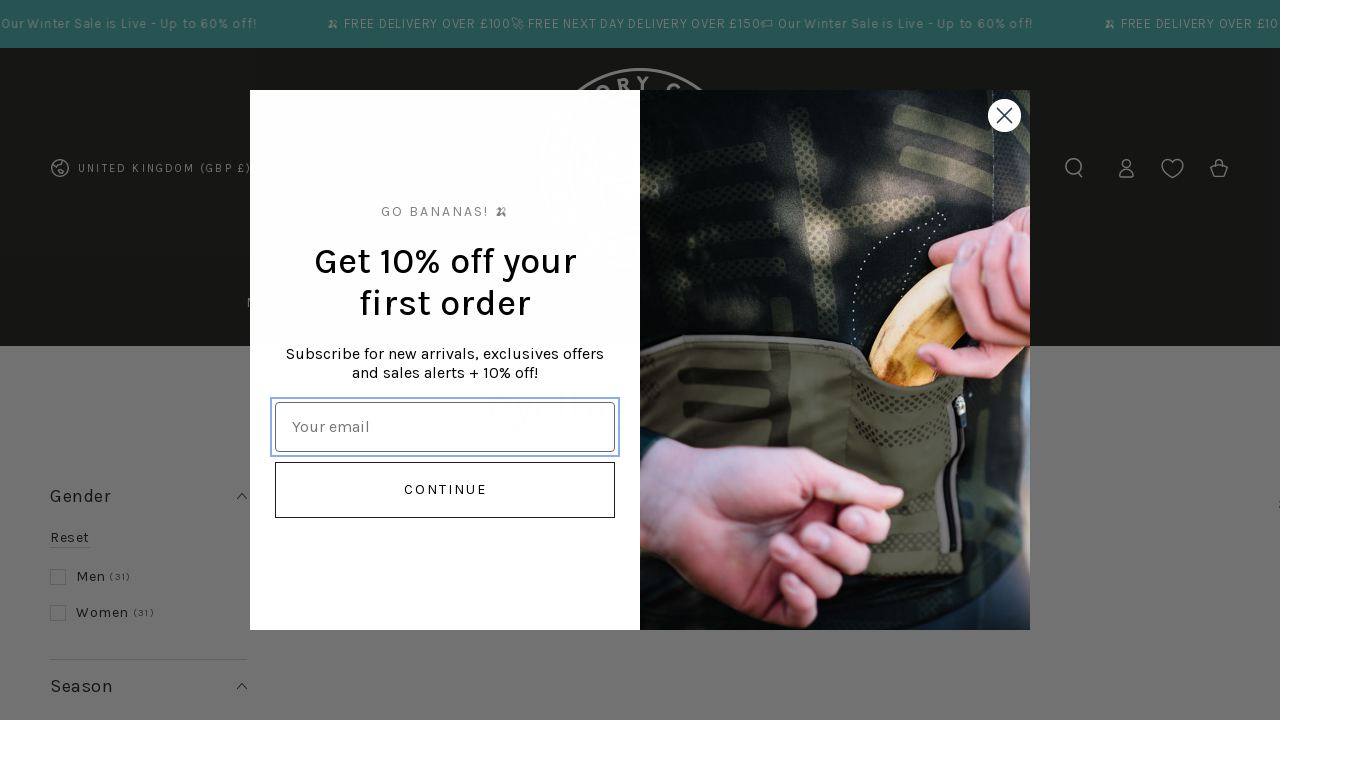

--- FILE ---
content_type: application/javascript
request_url: https://urgencer.laralancer.com/scripts/urg-3c5004f256af916f857ec70cde015e32-encer.js?shop=victorychimp.myshopify.com
body_size: 4452
content:
function Urgencer(){this.generate=function(settings){let shopId=settings.shop_id;console.log(shopId);let productPage=window.location.href.split('/products/')[1];if(productPage===undefined&&shopId!==2858&&shopId!==2988&&shopId!==3009&&shopId!==3757&&shopId!==4026&&shopId!==3978)return;let url=new URL(window.location.href);let previewId=url.searchParams.get("urgencer-preview");settings=settings.settings;let handle=productPage!==undefined?productPage.split('?')[0]:'';if(shopId===2858&&handle==='')handle='milan-band';if(shopId===2988&&handle==='')handle='super-sonic-hair-dryer';if(shopId===3009&&handle==='')handle='indestructible-shoes';if(shopId===3978&&handle==='')handle='eyebrow-trimmer-lipstick';if(shopId===4026&&handle==='')handle='comfysleep%E2%84%A2-blanket';if(shopId===3757&&handle===''&&url.pathname==='/')handle='personalized-portrait-canvas';if(shopId===3496)handle=handle.split('/').pop();console.log(handle);for(let i=0;i<settings.length;i++){let setting=settings[i];let form=null;if(previewId===null||parseInt(previewId)!==setting.id){if(!setting.active)continue;if(!setting.all_products){handle=handle.replace('%E2%84%A2','™');if(setting.products.indexOf(handle)===-1||!setting.active)continue}}
setWatchers(setting,handle);if(setting.placement==='under_cart'||(setting.placement==='above_cart')){form=document.getElementById('add-to-cart');if(!form||form.length===0)form=document.querySelector('[name=add]');if(!form||form.length===0)form=document.getElementsByClassName("btn-addtocart")[0];if(!form||form.length===0)form=document.getElementsByClassName("product-add")[0];if(!form||form.length===0)form=document.getElementsByClassName("action_button add_to_cart")[0];if(!form||form.length===0)form=document.getElementsByClassName("shop-product__buttons")[0];if(!form||form.length===0)form=document.getElementById("AddToCart-home-product");if(!form||form.length===0)form=document.getElementsByClassName("ProductForm__AddToCart")[0];if(!form||form.length===0)form=document.getElementsByClassName("product-form__payment-container")[0];if(!form||form.length===0)form=document.getElementsByClassName("product-form__buttons")[0]}else{form=form=document.getElementById('add-item-form');if(!form||form.length===0)form=document.querySelector("form[action='/cart/add']");if(!form||form.length===0)form=document.querySelector("form[action^='/cart/add']");if(!form||form.length===0)form=document.querySelector("form[action$='/cart/add']");if(!form||form.length===0)form=document.querySelector("form[action='/cart/add.js']");if(!form||form.length===0)form=document.querySelector("form[action='/cart/add?return=/']");if(!form||form.length===0)form=document.getElementsByClassName("form.product-form");if(!form||form.length===0)form=document.getElementsByClassName("btn-addtocart")[0];if(!form||form.length===0)form=document.getElementsByClassName("product-form__buttons")[0]}
console.log(form);let viewsDiv=document.createElement('div');viewsDiv.classList.add('urgencer-watchers');if(setting.placement==='custom')viewsDiv=document.getElementsByClassName('urgencer-watcher-'+setting.id)[0];if(viewsDiv===undefined)return;viewsDiv.style.backgroundColor='#'+setting.background_color;viewsDiv.style.color='#'+setting.text_color;viewsDiv.style.border=setting.border_width+'px'+' solid #'+setting.border_color;viewsDiv.style.borderRadius=setting.border_radius+'px';viewsDiv.style.padding='5px 15px 5px 5px';viewsDiv.style.marginTop=setting.margin_top+'px';viewsDiv.style.marginBottom=setting.margin_bottom+'px';viewsDiv.style.display='table';if(setting.font_style==='italic_bold'){viewsDiv.style.fontWeight='bold';viewsDiv.style.fontStyle='italic'}else{viewsDiv.style.fontWeight=setting.font_style;viewsDiv.style.fontStyle=setting.font_style}
if(setting.placement!=='custom'){if(setting.placement.indexOf('under')!==-1)form.parentNode.insertBefore(viewsDiv,form.nextSibling);else{form.parentNode.insertBefore(viewsDiv,form.previousSibling)}}
let img=document.createElement('img');img.src=setting.icon;img.style.height=setting.icon_height+'px';img.style.float='left';img.style.verticalAlign='middle';viewsDiv.appendChild(img);let text=document.createElement('div');text.style.fontSize=setting.font_size+'px';text.style.paddingLeft=(parseInt(setting.icon_height)+parseInt(setting.text_margin_left))+'px';text.style.lineHeight=(setting.icon_height>setting.font_size)?setting.icon_height+'px':1;let randomNumber=Math.floor(Math.random()*(setting.max-setting.min+1)+setting.min);let watchers=getWatchers(setting,handle);if(watchers===1)
setting.text=setting.text.replace('autres personnes visitent',' autre personne visite');text.innerHTML=setting.text.replace('%number','<b style="color: #'+setting.number_color+'">'+parseInt(watchers+randomNumber)+'</b>');if(text.innerHTML.indexOf('%country')!==-1||text.innerHTML.indexOf('%city')!==-1){let userLocation=getUserLocation(setting,handle);text.innerHTML=text.innerHTML.replace('%country',userLocation.country_name);text.innerHTML=text.innerHTML.replace('%city',userLocation.city)}
viewsDiv.appendChild(text);let maxVisitors=setting.max;let minVisitors=setting.min;let interval=10000;if(shopId==3631)interval=60000;if(setting.id===8380)interval=45000;if(setting.id===8379)interval=105000;setInterval(function(){let bTags=text.getElementsByTagName('b')[0];let randomNumber=Math.floor(Math.random()*(maxVisitors-minVisitors+1)+minVisitors);bTags.innerHTML=parseInt(watchers+randomNumber)},interval)}};function setWatchers(setting,handle){let xmlHttp=new XMLHttpRequest();xmlHttp.open("GET",'https://urgencer.laralancer.com/'+setting.id+'/'+handle+'/watchers/set',!0);xmlHttp.send()}
function getWatchers(setting,handle){let xmlHttp=new XMLHttpRequest();xmlHttp.open("GET",'https://urgencer.laralancer.com/'+setting.id+'/'+handle+'/watchers',!1);xmlHttp.send();return JSON.parse(xmlHttp.responseText).count>0?JSON.parse(xmlHttp.responseText).count:1}
function getUserLocation(setting,handle){let xmlHttp=new XMLHttpRequest();xmlHttp.open("GET",'https://urgencer.laralancer.com/'+setting.id+'/'+handle+'/watchers',!1);xmlHttp.send();let response=JSON.parse(xmlHttp.responseText);if(response.city&&response.country){return{country_name:response.country,city:response.city}}
return{country_name:setting.country,city:setting.city}}
return this}
let urgencer=new Urgencer();urgencer.generate({settings:[{"id":8764,"active":1,"min":8,"max":50,"icon":"https:\/\/urgencer.laralancer.com\/images\/icons\/none.png","background_color":"FFFFFF","text_color":"000000","number_color":"40B4B1","border_color":"EEEEEE","icon_height":0,"font_size":15,"font_style":"normal","text_margin_left":5,"margin_top":5,"margin_bottom":0,"border_width":0,"border_radius":0,"placement":"under_form","text":"%number other people are watching right now!","all_products":1,"products":["a-p-e-optics-claro-sunglasses-matte-crystal-charcoal-w-bronze-silver-mirror-lens","a-p-e-optics-claro-sunglasses-matte-crystal-tortoiseshell-w-bronze-silver-mirror-lens","a-p-e-optics-rev-sunglasses-matte-trans-black-w-jet-fuel-mirror-lens-1","copy-of-a-p-e-optics-rev-jet-fuel-mirror-lens","a-p-e-optics-rev-sunglasses-matte-trans-black-w-jet-fuel-mirror-lens","a-p-e-optics-rev-replacement-clear-lens","a-p-e-optics-rev-replacement-polarised-lens","a-p-e-optics-rev-rose-gold-mirror-lens-1","a-p-e-optics-vega-evo-amber-winter-low-light-lens","a-p-e-optics-vega-evo-sunglasses-matte-bone-w-rose-gold-mirror-lens","a-p-e-optics-vega-evo-cycling-sunglasses-matte-tortoiseshell-w-silver-lens-copy","a-p-e-optics-vega-evo-cycling-sunglasses-matte-translucent-heather-w-jet-fuel-lens","a-p-e-optics-vega-evo-cycling-sunglasses-matte-white-w-silver-lens","a-p-e-optics-rev-rose-gold-mirror-lens","a-p-e-optics-vega-evo-ice-blue-mirror-lens","a-p-e-optics-vega-evo-jet-fuel-mirror-lens","a-p-e-optics-vega-evo-photochromic-lens","a-p-e-optics-vega-evo-replacement-clear-lens","a-p-e-optics-vega-evo-replacement-polarised-lens","a-p-e-optics-vega-evo-rose-gold-mirror-lens","a-p-e-optics-vega-evo-silver-mirror-lens","a-p-e-optics-vega-evo-sunglasses-matte-black-w-jet-fuel-mirror-lens-pre-order","a-p-e-optics-vega-evo-sunglasses-matte-navy-w-ice-blue-mirror-lens","a-p-e-optics-vega-evo-sunglasses-matte-olive-w-silver-mirror-lens","ape-cycling-cap","ape-mens-jersey-copy","ape-neck-doofer","autumn-essentials-bundle-navy","autumn-essentials-bundle-olive","banana-water-bottle-blue","banana-water-bottle-500cc-olive","bobble-merino-sock-bundle-burgundy-black","bobble-merino-sock-bundle-olive-green","bobble-merino-sock-bundle-orange-burgundy","bobble-merino-sock-bundle-sperrins","bobble-merino-sock-bundle-stampen-stripes","bobble-merino-sock-bundle-team-chimp","bobble-sock-bundle-papercuts","stampen-bobble-bundle","cafe-stop-keke","casual-commuter-bundle-navy","casual-commuter-bundle-orange","chimp-buff","chimpeur-cc-mens-long-sleeve-thermal-jersey-pre-order","chimpeur-cc-bundle","chimpeur-cc-full-zip-track-top-1","chimpeur-cc-jersey","chimpeur-cotton-cycling-cap","chimpeur-cc-full-zip-track-top","chimpeur-headset-top-cap","signature-chimpeur-high-top-socks-black","signature-chimpeur-high-top-socks-orange","chimpeur-merino-wool-socks-black","chimpeur-merino-wool-winter-socks-olive-green","chimpeur-merino-wool-winter-socks-orangutan-orange","gravel-grinder-bundle-black","copy-of-gravel-grinder-bundle-olive","arm-leg-warmers-bundle-black","arm-leg-warmers-bundle-navy","arm-leg-warmers-bundle-olive","victory-chimp-thermal-arm-warmers-black","stampen-arm-warmers-team-issue","signature-thermal-arm-warmers-olive","signature-thermal-leg-warmers-black","signature-thermal-leg-warmers-navy","signature-thermal-leg-warmers-olive","lanes-high-top-socks","lanes-neck-doofer","maillots-moderne-series-fagor-mbk-88-cycling-art-print","maillots-moderne-series-mapei-96-cycling-art-print","maillots-moderne-series-miko-mercier-81-cycling-art-print","maillots-moderne-series-motorola-eddy-merckx-92-cycling-art-print","maillots-moderne-series-pdm-86-cycling-art-print","maillots-moderne-series-peugeot-michelin-84-cycling-art-print","maillots-moderne-series-renault-elf-83-cycling-art-print","maillots-moderne-toshiba-90-cycling-art-print","mens-signature-packable-gilet-black","mens-signature-jersey-black","signature-mens-long-sleeve-thermal-jersey-burgundy-pre-order","signature-mens-long-sleeve-thermal-jersey-navy-pre-order","mens-out-there-thermal-reversible-gilet","mens-out-there-thermal-reversible-gilet-2","mens-signature-jersey-navy","mens-signature-jersey-teal","mens-signature-jersey-orange","mens-signature-jersey-slate-grey","mens-signature-jersey-burgundy","copy-of-mens-signature-jersey-teal","mens-signature-packable-gilet-navy","mens-signature-packable-lightweight-gilet-teal","mens-signature-packable-lightweight-gilet-orange","mens-signature-packable-gilet-slate-grey-1","mens-signature-packable-gilet-burgundy","mens-signature-packable-lightweight-gilet-olive","mens-sleeveless-mesh-cycling-base-layer","mens-sperrins-winter-bundle","mens-stampen-stripes-winter-bundle-pre-order","mens-sunset-jersey","mens-sunset-packable-gilet","mens-signature-bib-shorts-black","mens-signature-bib-shorts-navy","merino-wool-winter-socks-stampen-stripes","monkey-paw-alpha-winter-gloves","monkey-paw-gloves","monkey-paw-mitts","norfee-industries-haz-roll-top-backpack-black","norfee-industries-haz-roll-top-backpack-cobalt-stone","norfee-industries-haz-roll-top-backpack-flame-wine","norfee-industries-haz-roll-top-backpack-smoke-black","norfee-industries-ror-handlebar-bag-smoke","ogham-olive-mens-long-sleeve-thermal-jersey-pre-order","ogham-orange-mens-long-sleeve-thermal-jersey-pre-order","out-there-5-panel-trail-cap-heather-mountain","out-there-5-panel-trail-cap-sunlit-forest","out-there-ls-trail-shirt-2-sunrise-pre-order","out-there-ls-trail-shirt-2-forest-fade-pre-order","out-there-ls-trail-shirt-forest-green-chimp","out-there-ls-trail-shirt-grey","out-there-ls-trail-shirt-2-navy","out-there-ls-trail-shirt-2-sunset","out-there-ls-trail-shirt-team-chimp","out-there-mens-cargo-bib-shorts-black","out-there-mens-cargo-bib-shorts-navy","out-there-mens-cargo-bib-shorts-olive","out-there-men-s-cargo-bib-shorts-slate","out-there-merino-wool-socks","out-there-neck-doofer-black","out-there-neck-doofer-olive","out-there-thermal-cargo-bib-tights","out-there-thermal-cargo-bib-tights-navy","out-there-trail-bundle","out-there-trail-t-shirt-84-stripes","out-there-trail-t-shirt-logo-grey","out-there-trail-t-shirt-logo","out-there-trail-t-shirt-sperrins","out-there-trail-t-shirt-team-chimp","copy-of-out-there-unisex-gravel-cycling-shorts-v1-grey","out-there-unisex-gravel-cycling-shorts-v1-navy","out-there-unisex-gravel-cycling-shorts-navy","out-there-unisex-gravel-cycling-shorts-v2-rust","out-there-unisex-gravel-cycling-shorts-grey","out-there-unisex-packable-rain-jacket-olive","out-there-packable-rain-jacket","out-there-bidon-500cc-black","out-there-bidon-500cc-olive","out-there-bidon-750cc","paper-cuts-high-top-socks","papercuts-womens-jersey","papercuts-womens-packable-gilet","sausage-rolls-high-top-socks-black","sausage-rolls-high-top-socks-white","signature-2-in-1-winter-jacket-black","signature-winter-jacket-teal","signature-accessories-bundle-navy","signature-accessories-bundle-forest-green","signature-accessories-bundle-mars","signature-accessories-bundle-moon-dust","signature-accessories-bundle-ochre","signature-accessories-bundle-olive-green","signature-chimpeur-cotton-cycling-cap-orange","signature-chimpeur-cotton-cycling-cap-teal","chimpeur-cotton-cycling-cap-mk-iv-orangutan-orange","signature-chimpeur-cotton-cycling-cap-moon-dust","signature-chimpeur-cotton-cycling-cap-burgundy","signature-chimpeur-cotton-cycling-cap-olive-green","signature-chimpeur-high-top-socks-navy","signature-chimpeur-high-top-socks-teal","signature-chimpeur-high-top-socks-mars","signature-chimpeur-high-top-socks-slate-grey","signature-chimpeur-high-top-socks-ochre","signature-chimpeur-high-top-socks-olive-green","signature-neck-doofer-navy","signature-neck-doofer-teal","signature-neck-doofer-mars","signature-neck-doofer-slate-grey","signature-neck-doofer-burgundy","signature-neck-doofer-olive-green","packable-windproof-cycling-jacket-orange","signature-packable-wind-jacket-sand","sperrins-cycling-art-print","sperrins-2024-bobble-hat","sperrins-2024-cycling-cap","mens-sunset-jersey-copy","sperrins-2024-mens-long-sleeve-thermal-jersey-1","sperrins-2024-high-top-socks","sperrins-2024-neck-doofer","sperrins-2024-socks","sperrins-2024-womens-jersey-pre-order","sperrins-2024-womens-long-sleeve-thermal-jersey","sperrins-bundle-pre-order","sperrins-mens-jersey","sperrins-neck-doofer","stampen-belgian-style-winter-cycling-cap","stampen-bundle","stampen-cap","stampen-socks-team-issue-dark","stampen-mens-jersey-team-issue","stampen-neck-doofer-orange","stampen-buff-team-issue","stampen-stripes-cc-bundle","stampen-stripes-cycling-cap","stampen-stripes-high-top-socks","stampen-stripes-mens-jersey","stampen-stripe-mens-long-sleeve-thermal-jersey-pre-order","stampen-stripes-neck-doofer","stampen-stripes-womens-long-sleeve-thermal-jersey-pre-order","stampen-womens-jersey-team-issue","sunset-mens-long-sleeve-thermal-jersey","sunset-accessories-bundle","sunset-winter-bundle-mens","sunset-bundle-womens","sunset-cycling-cap","sunset-high-top-socks","sunset-merino-wool-socks","sunset-neck-doofer","sunset-trail-bundle","sunset-womens-long-sleeve-thermal-jersey-pre-order","sur-la-plaque-art-print","team-chimp-belgian-style-winter-cycling-cap","team-chimp-bobble-hat","team-chimp-bundle","team-chimp-cycling-cap","team-chimp-mens-jersey","team-chimp-mens-long-sleeve-thermal-jersey","team-chimp-neck-doofer","chimpeur-bidon-celeste","team-chimp-water-bottle-plum","team-chimp-water-bottle-orange","team-chimp-winter-bundle","thermal-knee-warmers-black","thermal-knee-warmers-navy","thermal-knee-warmers-olive","toshiba-90-cycling-cap","toshiba-90-high-top-socks-maillots-moderne-001-limited-edition","toshiba-90-mens-cycling-jersey","toshiba-90-neck-warmer","toshiba-90-women-s-cycling-jersey-maillots-moderne-001-limited-edition","tour-de-singe-organic-cotton-cycling-t-shirt","tour-de-singe-tee-bottle-bundle","tour-de-singe-water-bottle","out-there-thermal-bundle","ultimate-winter-road-cycling-bundle-black","ultimate-winter-road-bundle","up-up-up-mono-art-print","vc10-accessories-bundle","vc10-cycling-cap","vc10-high-top-cycling-socks-1","vc10-mens-cycling-jersey","vc10-mens-signature-packable-cycling-gilet","vc10-neck-doofer","vc10-water-bottle-750cc","vc10-womens-cycling-jersey","vc10-womens-packable-cycling-gilet","victory-chimp-bobble-hat-burgundy","victory-chimp-bobble-hat-olive-green","victory-chimp-bobble-hat-team-issue","victory-chimp-bobble-hat-teal","victory-chimp-coffee-enamel-mug-bundle-gravel-grinder-blend","victory-chimp-coffee-gravel-grinder-blend","victory-chimp-enamel-mug-pink","victory-chimp-enamel-mug-light-blue","victory-chimp-enamel-mug-pink-1","victory-chimp-enamel-mug-teal","victory-chimp-enamel-mug-grey","victory-chimp-enamel-mug-yellow","victory-chimp-enamel-mug-bundle","victory-chimp-face-mask","victory-chimp-face-mask-bundle","gift-card","victory-chimp-kids-face-mask","victory-chimp-kids-face-mask-bundle","victory-chimp-x-cycle-of-good-essentials-case","victory-chimp-x-cycle-of-good-inner-tube-belt","victory-chimp-x-cycle-of-good-recycled-inner-tube-wallet","victory-chimp-x-cycle-of-good-tool-roll","victory-chimp-x-cycle-of-good-recycled-inner-tube-wash-bag","will-travel-for-gravel-headset-top-cap","womens-signature-jersey-burgundy","womens-signature-jersey-navy","womens-signature-jersey-teal","signature-womens-long-sleeve-thermal-jersey-burgundy-pre-order","signature-womens-long-sleeve-thermal-jersey-navy-pre-order","signature-womens-long-sleeve-thermal-jersey-slate-grey-pre-order","womens-out-there-thermal-reversible-gilet","womens-out-there-thermal-reversible-gilet-2","womens-signature-packable-gilet-burgundy","womens-signature-packable-gilet-navy","womens-signature-packable-lightweight-gilet-teal","womens-signature-jersey-mars","womens-signature-jersey-ochre","womens-signature-jersey-olive-green","womens-signature-packable-gilet-mars","womens-signature-packable-gilet-ochre","womens-signature-packable-gilet-olive-green","womens-sleeveless-mesh-cycling-base-layer","womens-sperrins-winter-bundle","womens-stampen-stripes-winter-bundle-pre-order","womens-sunset-jersey","womens-sunset-packable-gilet","womens-detachable-cargo-bib-shorts-black","women-s-signature-detachable-bib-shorts-navy"],"country":"United Kingdom","city":"Maghera"}],shop_id:4518,})

--- FILE ---
content_type: application/x-javascript; charset=utf-8
request_url: https://bundler.nice-team.net/app/shop/status/victorychimp.myshopify.com.js?1768583935
body_size: -183
content:
var bundler_settings_updated='1768583549c';

--- FILE ---
content_type: application/x-javascript
request_url: https://cdn-bundler.nice-team.net/app/js/bundler-script.js?shop=victorychimp.myshopify.com&1768583549c
body_size: 130336
content:
void 0!==window.bundlerLoaded2&&null!==document.getElementById("bndlr-loaded")||function(){var e,t,n,i="Your bundle:",a="true",l="apply_with_discount_codes",r="false",s="Quantity",u="Add {{missing_items_count}} more item(s) to get up to {{discount_value}} OFF!",d="false",o="true",c="true",_="false",p="Out of stock",m="true",g="false",q="false",h="false",y="false",b="false",v="false",f="true";try{window.bundlerLoaded2=!0;var w=document.createElement("div");w.id="bndlr-loaded",w.style.cssText="display:none;",null!==document.body&&document.body.appendChild(w)}catch(e){console.error(e)}try{var k=function(e){"function"==typeof window.requestIdleCallback?window.requestIdleCallback(e):e()},S=[],O=function(e,t,n){void 0!==S[e]&&clearTimeout(S[e]),S[e]=setTimeout(t,n)},x={},C=function(e){var t={_canUseConsole:function(){return!0},log:function(){this._canUseConsole()&&window.console.log.apply(null,arguments)},warn:function(){this._canUseConsole()&&window.console.warn.apply(null,arguments)},info:function(){this._canUseConsole()&&window.console.info.apply(null,arguments)},error:function(){this._canUseConsole()&&window.console.error.apply(null,arguments)}},n={maxAge:3e5,key:"bndlr_data_",cache:{},save:function(e,t){try{var n={};try{var i=localStorage.getItem(this.getKey());i=JSON.parse(i)}catch(e){console.log("no data yet")}"object"==typeof i&&null!==i&&(n=i),n[e]={data:t,time:(new Date).getTime()},n=JSON.stringify(n),localStorage.setItem(this.getKey(),n),this.cache[e]=n[e]}catch(e){console.log("Error when saving data",e)}},get:function(e,t){void 0===t&&(t=this.maxAge);try{if(void 0!==this.cache[e])var n=this.cache[e];else{n=localStorage.getItem(this.getKey());n=JSON.parse(n)}return void 0!==n[e]&&"undefined"!==n[e].time&&(!(n[e].time<(new Date).getTime()-this.maxAge)&&JSON.parse(JSON.stringify(n[e].data)))}catch(e){return!1}return!1},getKey:function(){var e=this.key,t="";"undefined"!=typeof Shopify&&Shopify.hasOwnProperty("currency")&&Shopify.currency.hasOwnProperty("active")&&(t=Shopify.currency.active),e+=t;var n="";"undefined"!=typeof Shopify&&Shopify.hasOwnProperty("country")&&"string"==typeof Shopify.country&&(n=Shopify.country),e+=n;var i="";return"undefined"!=typeof Shopify&&Shopify.hasOwnProperty("locale")&&"string"==typeof Shopify.locale&&(i=Shopify.locale),e+=i}},w={cache:{},promises:{},getCustomerTags:function(e){void 0===e&&(e=!1);var t=null;if("undefined"!=typeof BndlrScriptAppended&&!0===BndlrScriptAppended&&(t="undefined"!=typeof BndlrCustomerTags&&BndlrCustomerTags.length>0?BndlrCustomerTags:[]),null===t&&(tagsFromStorage=n.get("customer_tags",18e5),!1!==tagsFromStorage&&(t=tagsFromStorage)),n.save("customer_tags",t),null===t&&!0===e)w.getCustomerTagsFromEndpoint().done((function(e){t=void 0!==e.tags&&null!==e.tags?e.tags:[],n.save("customer_tags",t)}));return t},getCustomerTagsFromEndpoint:function(){var t=C.getRootUrl(!0)+"a/bundles/customer.json";if(void 0!==w.cache[t]&&void 0!==w.cache[t])return e.Deferred().resolve(JSON.parse(JSON.stringify(S.cache[t]))).promise();if(void 0!==w.promises[t]&&void 0!==w.promises[t].readyState&&w.promises[t].readyState<4)return w.promises[t];var n=e.ajax({url:t,dataType:"json"}).done((function(e){w.cache[t]=JSON.parse(JSON.stringify(e))}));return w.promises[t]=n,n}},S={cartCache:{},promises:{},updateNote:function(t){return e.ajax({url:C.getRootUrl(!0)+"cart/update.js",dataType:"json",data:{note:t}})},get:function(t,n){if(!E){void 0===n&&(n=!0),void 0===t&&(t="default");var i="cart.js";if("proxy"==t)i="a/bundles/cart/cart.json";void 0!==window.Shopify&&"string"==typeof window.Shopify.country&&window.Shopify.country;var a=C.getRootUrl(!0)+i+"?currency="+de.getDefaultCurrency()+"&bundler-cart-call";if(n){var l=Date.now();if(l=Math.round(l/1500),void 0!==S.cartCache[a]&&void 0!==S.cartCache[a][l])return e.Deferred().resolve(JSON.parse(JSON.stringify(S.cartCache[a][l]))).promise()}if(n&&void 0!==S.promises[a]&&void 0!==S.promises[a].readyState&&S.promises[a].readyState<4)return S.promises[a];var r=e.ajax({url:a,dataType:"json"}).done((function(e){var t=Date.now();t=Math.round(t/1500),void 0===S.cartCache[a]&&(S.cartCache[a]={}),S.cartCache[a][t]=JSON.parse(JSON.stringify(e))})).done((function(e){S.modifyCartData(e)}));return S.promises[a]=r,r}},modifyCartData:function(e){void 0!==re.modify_cart_data&&re.modify_cart_data.trigger(e)},removeUnusedProductProperties:function(e){for(var t=["description","published_at","created_at","compare_at_price","compare_at_price_max","compare_at_price_min","compare_at_price_varies","price","price_max","price_min","price_varies","tags","type","url"],n=["barcode","requires_shipping","sku","taxable","weight"],i=0;i<t.length;i++)void 0!==e[t[i]]&&delete e[t[i]];for(i=0;i<e.variants.length;i++)for(var a=0;a<n.length;a++)void 0!==e.variants[i][n[a]]&&delete e.variants[i][n[a]];return e},modifyProductStructure:function(e){return void 0!==re.modify_product_structure&&(e=re.modify_product_structure.trigger(e)),e},getProductData:function(t,i){var a=n.get(i);if(E){var l=window.preview_bundle.products;for(var r in l)if(l.hasOwnProperty(r)){var s=l[r];s.handle===i&&(a=s)}}if(!1===a){var u="";void 0!==window.Shopify&&"string"==typeof window.Shopify.country&&(u=window.Shopify.country);var d=t+"products/"+i+".js?currency="+de.getDefaultCurrency()+"&country="+u,o=e.ajax({url:d,dataType:"json"});return o.done((function(e){e=S.removeUnusedProductProperties(e),e=S.modifyProductStructure(e),n.save(i,e)})),o}return e.Deferred().resolve(a).promise()},getProductDataJSON:function(t,n){var i=t+"products/"+n;return e.ajax({url:i,contentType:"application/json",dataType:"json"})},getProductDataViaProxy:function(t,i,a,l){var r=n.get(a);if(E){var s=window.preview_bundle.products;for(var u in s)if(s.hasOwnProperty(u)){var d=s[u];d.handle==a&&(r=d)}}if(!1===r){var o="";void 0!==window.Shopify&&"string"==typeof window.Shopify.locale&&(o=window.Shopify.locale);var c="";void 0!==window.Shopify&&"string"==typeof window.Shopify.country&&(c=window.Shopify.country);var _=t+"a/bundles/products/product.js?id="+i+"&cur="+de.getDefaultCurrency()+"&locale="+o+"&with-selling-plans&country="+c;return E&&(_="https://bundler.nice-team.net/app/api/get-product.php?id="+i+"&cur="+de.getDefaultCurrency()+"&locale="+o+"&shop=victorychimp.myshopify.com"),e.ajax({url:_,contentType:"application/json",dataType:"json"}).done((function(e){if(void 0===e||0===e.length){var t="Bundler: Can't get product data: "+C.getRootUrl(!0)+"products/"+a+".<br />To show the bundle widget, just make sure that the product is active in your online shop.";console.warn(t),"function"==typeof l&&l()}else e=S.removeUnusedProductProperties(e),e=S.modifyProductStructure(e),n.save(e.handle,e)}))}return e.Deferred().resolve(r).promise()},addToCart:function(t,n,i,a){var l=t+"cart/add.js?bundler-cart-call";return e.ajax({url:l,data:{id:n,quantity:i,properties:a},type:"POST",dataType:"json"})},addMultipleItemsToCart:function(t,n){for(var i=t+"cart/add.js?bundler-cart-call",a={},l=0;l<n.length;l++){void 0===a[r=JSON.stringify(n[l])]?(a[r]=JSON.parse(JSON.stringify(n[l])),a[r].quantity=1*a[r].quantity):a[r].quantity+=1*n[l].quantity}n=[];for(var r in a)a.hasOwnProperty(r)&&n.push(a[r]);return e.ajax({url:i,data:{items:n},type:"POST",dataType:"json"})},updateCart:function(){if(this.get().done((function(n){try{var i=n.item_count;if(e('[data-cart-item-count]:not([id="cart-drawer"])').html(i),e(".header__cart-count").html(i),e(".site-header__cart-count span[data-cart-count]").html(i),e("#CartCount [data-cart-count]").length>0?e("#CartCount [data-cart-count]").html(i):e("#CartCount").length>0&&e("#CartCount").html(e("#CartCount").html().replace(/(\d+)/,n.item_count)),e("#CartCount.hide").length>0&&e("#CartCount.hide").removeClass("hide"),e("#site-cart-handle .count-holder .count").length>0&&e("#site-cart-handle .count-holder .count").html(e("#site-cart-handle .count-holder .count").html().replace(/(\d+)/,n.item_count)),e("#minicart .count.cart-target").length>0&&e("#minicart .count.cart-target").html(e("#minicart .count.cart-target").html().replace(/(\d+)/,n.item_count)),e("#sidebar #meta .count").length>0&&e("#sidebar #meta .count").html(e("#sidebar #meta .count").html().replace(/(\d+)/,n.item_count)),e(".site-header__cart .site-header__cart-indicator").length>0&&(e(".site-header__cart .site-header__cart-indicator").html(e(".site-header__cart .site-header__cart-indicator").html().replace(/(\d+)/,n.item_count)),n.item_count>0&&e(".site-header__cart .site-header__cart-indicator").removeClass("hide")),e(".cart-count").length>0&&e(".cart-count").html(e(".cart-count").html().replace(/(\d+)/,n.item_count)),e(".cartCount[data-cart-count]").length>0&&e(".cartCount[data-cart-count]").html(e(".cartCount[data-cart-count]").html().replace(/(\d+)/,n.item_count)),e("[data-js-cart-count-desktop]").length>0&&(e("[data-js-cart-count-desktop]").html(n.item_count),e("[data-js-cart-count-desktop]").attr("data-js-cart-count-desktop",n.item_count)),e("[data-cart-count]").length>0&&e("[data-cart-count]").attr("data-cart-count",n.item_count),e("[data-header-cart-count]").length>0&&e("[data-header-cart-count]").attr("data-header-cart-count",n.item_count).addClass("visible"),e(".site-header__cart-toggle .site-header__cart-indicator").length>0&&e(".site-header__cart-toggle .site-header__cart-indicator").html(n.item_count),e(".cart-item-count-header").length>0){var a=e(".cart-item-count-header").first();!0===a.hasClass("cart-item-count-header--total")?a.find(".money").length&&(a=a.find(".money").first()).html(de.formatPrice(n.items_subtotal_price)):a.html(a.html().replace(/(\d+)/,n.item_count))}if("function"==typeof refreshCart&&refreshCart(n),"undefined"!=typeof slate&&void 0!==slate.cart&&"function"==typeof slate.cart.updateCart&&slate.cart.updateCart(),"undefined"!=typeof ajaxCart&&"function"==typeof ajaxCart.load&&ajaxCart.load(),e(".mega-nav-count.nav-main-cart-amount.count-items").length>0&&(e(".mega-nav-count.nav-main-cart-amount.count-items").html(e(".mega-nav-count.nav-main-cart-amount.count-items").html().replace(/(\d+)/,n.item_count)),e(".mega-nav-count.nav-main-cart-amount.count-items.hidden").removeClass("hidden")),e("#cart-icon-bubble").length>0){var l='#cart-icon-bubble .cart-count-bubble span[aria-hidden="true"]';e(l).length>0?e(l).html(e(l).html().replace(/(\d+)/,n.item_count)):e("#cart-icon-bubble").append('<div class="cart-count-bubble"><span aria-hidden="true">'+n.item_count+"</span></div>")}"undefined"!=typeof Shopify&&void 0!==Shopify.updateQuickCart&&Shopify.updateQuickCart(n),"undefined"!=typeof bcActionList&&"function"==typeof bcActionList.atcBuildMiniCartSlideTemplate&&(bcActionList.atcBuildMiniCartSlideTemplate(n),"function"==typeof openMiniCart&&openMiniCart()),e(".custom-cart-eye-txt").length>0&&e(".custom-cart-eye-txt").html(e(".custom-cart-eye-txt").html().replace(/(\d+)/,n.item_count)),e(".cart_count").length>0&&e(".cart_count").each((function(t,i){e(i).html(e(i).html().replace(/(\d+)/,n.item_count))})),e(".cart-count-bubble [data-cart-count]").length>0&&e(".cart-count-bubble [data-cart-count]").html(e(".cart-count-bubble [data-cart-count]").html().replace(/(\d+)/,n.item_count)),e(".cart-count-bubble span.visually-hidden").length>0&&e(".cart-count-bubble span.visually-hidden").html(e(".cart-count-bubble span.visually-hidden").html().replace(/(\d+)/,n.item_count)),e(".header-cart-count .cart_count_val").length>0&&(e(".header-cart-count .cart_count_val").html(n.item_count),e(".header-cart-count").removeClass("empty_cart_count")),"undefined"!=typeof Shopify&&void 0!==Shopify.updateCartInfo&&e(".top-cart-holder .cart-target form .cart-info .cart-content").length>0&&Shopify.updateCartInfo(n,".top-cart-holder .cart-target form .cart-info .cart-content"),e("#CartCount").length>0&&n.item_count>0&&e("#CartCount").removeClass("hidden");var r,s=new CustomEvent("wetheme-toggle-right-drawer",{detail:{type:"cart",forceOpen:void 0,params:{cart:n}}});document.documentElement.dispatchEvent(s),void 0!==window.vndHlp&&"function"==typeof window.vndHlp.refreshCart&&window.vndHlp.refreshCart(n);try{if("function"==typeof window.renderCart)if(window.renderCart(n),n.items.length>0)e(".mini-cart.is-empty").removeClass("is-empty")}catch(e){}try{void 0!==window.SATCB&&void 0!==window.SATCB.Helpers&&"function"==typeof window.SATCB.Helpers.openCartSlider&&window.SATCB.Helpers.openCartSlider()}catch(e){}try{document.dispatchEvent(new CustomEvent("theme:cart:change",{detail:{cart:n,cartCount:n.item_count},bubbles:!0}))}catch(e){}if(void 0!==window.cartStore&&"function"==typeof window.cartStore.setState&&window.cartStore.setState({justAdded:{},popupActive:!0,item_count:n.item_count,items:n.items,cart:n}),void 0!==window.Shopify&&"function"==typeof window.Shopify.onCartUpdate&&-1===Shopify.onCartUpdate.toString().indexOf("There are now")&&window.Shopify.onCartUpdate(n,!0),"undefined"!=typeof theme&&void 0!==theme.Cart&&"function"==typeof theme.Cart.setCurrentData&&theme.Cart.setCurrentData(n),void 0!==window.halo&&"function"==typeof window.halo.updateSidebarCart){window.halo.updateSidebarCart(n);var u=e("[data-cart-sidebar]");u.length>0&&u[0].click()}if(void 0!==window.Shopify&&void 0!==window.Shopify.theme&&void 0!==window.Shopify.theme.ajaxCart&&"function"==typeof window.Shopify.theme.ajaxCart.updateView&&Shopify.theme.ajaxCart.updateView({cart_url:"/cart"},n),void 0!==window.theme&&void 0!==window.theme.cart&&"function"==typeof window.theme.cart.updateAllHtml)try{window.theme.cart.updateAllHtml(),window.theme.cart.updateTotals(n.items.length),document.querySelector(".header--cart-toggle").click()}catch(e){}if("function"==typeof monster_setCartItems)try{monster_setCartItems(n.items)}catch(e){console.error(e)}try{void 0!==window.refreshCartContents&&window.refreshCartContents(n)}catch(e){}e(".header-actions [data-header-cart-count]").length>0&&e(".header-actions [data-header-cart-count]").html(n.item_count),e(".js-header-group .js-mini-cart-trigger").length>0&&e(".js-header-group .js-mini-cart-trigger")[0].click();try{"function"==typeof renderProduct&&renderProduct(n.items)}catch(e){}(r=e('.header__icon-list [aria-controls="cart-drawer"][href*="/cart"]')).length>0&&r[0].click(),(r=e("a#headerCartStatus")).length>0&&r[0].click(),window.dispatchEvent(new Event("update_cart")),void 0!==re.update_cart&&re.update_cart.trigger(n)}catch(e){t.log(e)}try{if(void 0!==window.theme&&void 0!==window.theme.cart&&void 0!==window.theme.cart.store&&"function"==typeof window.theme.cart.store.getState){var d=window.theme.cart.store.getState();"function"==typeof d.updateNote&&d.updateNote(S.note)}}catch(e){console.log(e)}try{var o=document.querySelector(".minicart__outerbox");if(null!==o&&"function"==typeof window.cartContentUpdate){sectionsToRender=o.dataset.section;fetch(C.getRootUrl(!0)+"cart?sections="+sectionsToRender,{method:"GET",cache:"no-cache",credentials:"same-origin",headers:{"Content-Type":"application/json"}}).then((function(e){try{return e.clone().json().then((function(e){n.sections=e,window.cartContentUpdate(n,o,sectionsToRender)}))}catch(e){console.error(e)}}))}}catch(e){console.error(e)}})),void 0!==window.SLIDECART_UPDATE)try{window.SLIDECART_UPDATE()}catch(e){t.log(e)}if(void 0!==window.SLIDECART_OPEN&&setTimeout((function(){try{window.SLIDECART_OPEN()}catch(e){t.log(e)}}),500),"undefined"!=typeof Shopify&&void 0!==Shopify.theme&&void 0!==Shopify.theme.jsAjaxCart&&"function"==typeof Shopify.theme.jsAjaxCart.updateView&&Shopify.theme.jsAjaxCart.updateView(),"undefined"!=typeof CartJS&&"function"==typeof CartJS.getCart)try{CartJS.getCart()}catch(e){t.log(e)}e(".sp-cart .sp-dropdown-toggle").length&&"undefined"!=typeof Shopify&&"function"==typeof Shopify.getCart&&Shopify.getCart(),e("form.cart-drawer").length>0&&(e(".cart-drawer input").first().trigger("blur"),setTimeout((function(){e(".cart-drawer input").first().trigger("input")}),350));try{null!==(n=document.querySelector("m-cart-drawer"))&&"function"==typeof n.onCartDrawerUpdate&&(n.onCartDrawerUpdate(),"function"==typeof n.open&&n.open())}catch(e){t.log(e)}try{"function"==typeof window.opusOpen&&window.opusOpen()}catch(e){t.log(e)}try{var n;null!==(n=document.querySelector("#CartDrawer"))&&"function"==typeof n.update&&n.update()}catch(e){t.log(e)}if(void 0!==window.EliteCart&&"function"==typeof window.EliteCart.refreshCart)try{EliteCart.refreshCart()}catch(e){}try{document.dispatchEvent(new CustomEvent("theme:update:cart")),setTimeout((function(){document.dispatchEvent(new CustomEvent("theme:open:cart-drawer"))}),500)}catch(e){t.log(e)}try{"function"==typeof window.updateCartDrawer&&window.updateCartDrawer()}catch(e){t.log(e)}try{document.dispatchEvent(new CustomEvent("cart:refresh",{bubbles:!0,detail:{open:!0}}))}catch(e){}try{document.documentElement.dispatchEvent(new CustomEvent("cart:refresh",{bubbles:!0,detail:{open:!0}}))}catch(e){}void 0!==window.HsCartDrawer&&"function"==typeof window.HsCartDrawer.updateSlideCart&&O("hscartdrawer",(function(){try{HsCartDrawer.updateSlideCart()}catch(e){t.log(e)}}),100),"function"==typeof window.HS_SLIDE_CART_UPDATE&&O("hscartdrawer2",(function(){try{window.HS_SLIDE_CART_UPDATE()}catch(e){t.log(e)}}),100),void 0!==window.HS_SLIDE_CART_OPEN&&"function"==typeof window.HS_SLIDE_CART_OPEN&&O("hscartdraweropen",(function(){try{window.HS_SLIDE_CART_OPEN()}catch(e){t.log(e)}}),100),"undefined"!=typeof theme&&void 0!==theme.Cart&&"function"==typeof theme.Cart.updateCart&&theme.Cart.updateCart();try{void 0!==window.cart&&"function"==typeof window.cart.getCart&&window.cart.getCart()}catch(e){}if("function"==typeof window.updateMiniCartContents)try{window.updateMiniCartContents()}catch(e){}if("function"==typeof window.loadEgCartDrawer)try{window.loadEgCartDrawer()}catch(e){}try{document.dispatchEvent(new CustomEvent("cart:build"))}catch(e){}try{document.dispatchEvent(new CustomEvent("obsidian:upsell:refresh")),document.dispatchEvent(new CustomEvent("obsidian:upsell:open"))}catch(e){}var i=document.getElementById("site-cart");if(null!==i)try{i.show()}catch(e){}if(void 0!==window.theme&&"function"==typeof window.theme.updateCartSummaries)try{window.theme.updateCartSummaries()}catch(e){}if(void 0!==window.CD_REFRESHCART)try{window.CD_REFRESHCART()}catch(e){t.log(e)}if(void 0!==window.CD_OPENCART&&setTimeout((function(){try{window.CD_OPENCART()}catch(e){t.log(e)}}),500),"function"==typeof window.buildCart)try{window.buildCart()}catch(e){t.log(e)}if(void 0!==window.PXUTheme&&void 0!==window.PXUTheme.jsAjaxCart&&"function"==typeof window.PXUTheme.jsAjaxCart.updateView)try{window.PXUTheme.jsAjaxCart.updateView()}catch(e){}if(void 0!==window.theme&&"function"==typeof window.theme.addedToCartHandler)try{window.theme.addedToCartHandler({})}catch(e){}if(void 0!==window.Rebuy&&void 0!==window.Rebuy.Cart&&"function"==typeof window.Rebuy.Cart.fetchCart)try{window.Rebuy.Cart.fetchCart()}catch(e){}if(void 0!==window.Alpine&&void 0!==Alpine.store)try{Alpine.store("xMiniCart").reLoad(),Alpine.store("xMiniCart").openCart(),setTimeout((function(){oe.calculateDiscounts()}),1e3)}catch(e){}if(void 0!==window.cart_calling&&"function"==typeof window.cart_calling.updateCart)try{window.cart_calling.updateCart()}catch(e){}try{var a=new Event("tcustomizer-event-cart-change");document.dispatchEvent(a)}catch(e){}try{document.body.dispatchEvent(new CustomEvent("label:modalcart:afteradditem"))}catch(e){}try{document.dispatchEvent(new CustomEvent("dispatch:cart-drawer:refresh",{bubbles:!0})),setTimeout((function(){document.dispatchEvent(new CustomEvent("dispatch:cart-drawer:open"))}),500)}catch(e){}try{void 0!==window.upcartRefreshCart&&window.upcartRefreshCart()}catch(e){}try{void 0!==window.SHTHelper&&"function"==typeof window.SHTHelper.forceUpdateCartStatus&&window.SHTHelper.forceUpdateCartStatus()}catch(e){}try{var l=document.querySelector("cart-items");null!==l&&"function"==typeof l.getCart&&l.getCart()}catch(e){console.error(e)}try{var r=document.querySelector("cart-drawer")||document.querySelector("cart-notification")||document.querySelector("sht-cart-drwr-frm");if(null!==r&&"function"==typeof r.renderContents){var s=r.getSectionsToRender().map((e=>-1!==e.id.indexOf("#")&&"string"==typeof e.section?e.section:e.id));fetch(C.getRootUrl(!0)+"cart?sections="+s.toString(),{method:"GET",cache:"no-cache",credentials:"same-origin",headers:{"Content-Type":"application/json"}}).then((function(e){var t=document.querySelector("cart-drawer.drawer.is-empty");null!==t&&t.classList.remove("is-empty");try{return e.clone().json().then((function(e){try{var t={sections:e};r.renderContents(t);var n=new CustomEvent("bndlr:cart_drawer_mutation",{detail:{message:"Cart drawer mutation occurred"}});window.dispatchEvent(n)}catch(e){console.error(e)}}))}catch(e){console.error(e)}}))}}catch(e){console.error(e)}try{var u=document.querySelector("mini-cart")||document.querySelector("product-form");if(null!==u&&"function"==typeof u.renderContents)s=u.getSectionsToRender().map((e=>e.id)),fetch(C.getRootUrl(!0)+"cart?sections="+s.toString(),{method:"GET",cache:"no-cache",credentials:"same-origin",headers:{"Content-Type":"application/json"}}).then((function(e){try{return e.clone().json().then((function(e){try{var t={sections:e};u.renderContents(t)}catch(e){console.error(e)}}))}catch(e){console.error(e)}}))}catch(e){console.error(e)}de.hideDynamicCheckoutButtons()}},C={getRootUrl:function(e){void 0===e&&(e=!1);var t="";if(e&&(t=this.getUrlLocale()),!1===this.isShopPage())return"https://victorychimp.myshopify.com/";var n=window.location.origin?window.location.origin+"/":window.location.protocol+"//"+window.location.host+"/";return t.length>0&&(n+=t+"/"),n},isShopPage:function(){return"undefined"!=typeof Shopify&&"victorychimp.myshopify.com"===Shopify.shop},getInvoiceEndpoint:function(e,t){void 0===e&&(e=!1),void 0===t&&(t="");var n=!1;void 0!==window.SealSubs&&"boolean"==typeof window.SealSubs.discounts_apply_on_initial_order&&(n=SealSubs.discounts_apply_on_initial_order);var i="";e&&(i="&extra=true");var a="";return void 0!==window.meta&&void 0!==window.meta.page&&void 0!==window.meta.page.customerId&&(a=window.meta.page.customerId),void 0!==window.ShopifyAnalytics&&void 0!==window.ShopifyAnalytics.meta&&void 0!==window.ShopifyAnalytics.meta.page&&void 0!==window.ShopifyAnalytics.meta.page.customerId&&(a=window.ShopifyAnalytics.meta.page.customerId),""!==a&&(i+="&customer_id="+encodeURIComponent(a)),this.getAppUrl()+"cdo.php?v31&shop=victorychimp.myshopify.com&ssad="+n.toString()+i+t},getAppUrl:function(){return"https://bundler.nice-team.net/app/api/"},isCartPage:function(){return!!/\/cart\/?/.test(window.location.href)},isProductPage:function(){return!!/\/(products)|(produkte)\/([^\?\/\n]+)/.test(window.location.href)},getProductHandle:function(){var e=window.location.href;if(e=e.replace("/products/products/","/products/"),/\/(?:products|produkte)\/([^\?#\/\n]+)/i.test(e)){var t=e.match(/\/(?:products|produkte)\/([^\?#\/\n]+)/i);if(void 0!==t[1])return t[1]}return!1},getVariantId:function(){var e=this.getQueryParams(window.location.search);return void 0!==e.variant?e.variant:""},getQueryParams:function(e){e=e.split("+").join(" ");for(var t,n={},i=/[?&]?([^=]+)=([^&]*)/g;t=i.exec(e);)n[decodeURIComponent(t[1])]=decodeURIComponent(t[2]);return n},getQuickCheckoutUrl:function(e,t){return"https://victorychimp.myshopify.com/a/bundles/checkout/"+T.encodeName(e)+"-"+T.encodeId(t)},getLandingPageUrl:function(e,t){var n="a/bundles/"+T.encodeName(e)+"-"+T.encodeId(t);return this.getRootUrl(!0)+n},getLocale:function(){return"undefined"!=typeof Shopify&&"string"==typeof Shopify.locale?Shopify.locale:""},getUrlLocale:function(){var e=this.getRootUrl(),t=this.getLocale();return void 0!==window.Shopify&&void 0!==Shopify.routes&&"string"==typeof Shopify.routes.root&&(t=Shopify.routes.root.replace(/\//g,"")),""!==t&&0===window.location.href.indexOf(e+t+"/")?t:""}},T={getRandomString:function(e){void 0===e&&(e=14);for(var t="abcdefghijklmnopqrstuvwxyz0123456789",n=t.length,i=[],a=0;a<e;a++)i.push(t.charAt(Math.floor(Math.random()*n)));return i.join("")},encodeId:function(e){for(var t="0123456789abcdefghijklmnopqrstuvwxyz",n="",i=t.length;e;)n=t.charAt(e%i)+n,e=parseInt(e/i);return n},reverseEncodeId:function(e){for(var t="abcdefghijklmnopqrstuvwxyz0123456789",n="",i=t.length;e;)n=t.charAt(e%i)+n,e=parseInt(e/i);return n},deCompress:function(e){for(var t="0123456789abcdefghijklmnopqrstuvwxyz",n=0,i=e.length,a=0;a<i;a++)n=n*t.length+t.indexOf(e.charAt(a));return n},encodeName:function(e){return e=(e=(e=e.toLowerCase()).replace(/\s/g,"-")).replace(/[/$\\?%#]/g,"")},formatMoney:function(e,n,i,a){if(void 0===a)a="up";try{"string"==typeof e&&(e=e.replace(".",""));var l="",r=/\{\{\s*(\w+)\s*\}\}/,s=n;function u(e,t){return void 0===e?t:e}function d(e,t,n,i,a){if(t=u(t,2),n=u(n,","),i=u(i,"."),a=u(a,"up"),isNaN(e)||null==e)return 0;var l=e;e=(e/100).toFixed(t),"down"===a&&l/100-e==-.5&&(e=(e-=1).toString());var r=e.split(".");return r[0].replace(/(\d)(?=(\d\d\d)+(?!\d))/g,"$1"+n)+(r[1]?i+r[1]:"")}switch(s.match(r)[1]){case"amount":l=d(e,2);break;case"amount_no_decimals":l=d(e,0,",",".",a);break;case"amount_with_comma_separator":l=d(e,2,".",",");break;case"amount_no_decimals_with_comma_separator":l=d(e,0,".",",",a);break;case"amount_no_decimals_with_space_separator":l=d(e,0," ",",",a);break;case"amount_with_apostrophe_separator":l=d(e,2,"'",".")}return s.replace(r,l)}catch(o){return t.log(o.message),price=e/100,price.toLocaleString(void 0,{style:"currency",currency:i})}},convertMoney:function(e,t,n,i){if(e<=0)return 0;void 0===i&&(i=!0),e*=t;i?e=-1!==["USD","CAD","AUD","NZD","SGD","HKD","GBP"].indexOf(n)?Math.ceil(e):-1!==["JPY","KRW"].indexOf(n)?100*Math.ceil(e/100):-1!==["EUR"].indexOf(n)?Math.ceil(e)-.05:Math.round(e):e=e-Math.floor(100*e)/100>.005?Math.floor(100*e)/100:Math.round(100*e)/100;return e},getListOfValues:function(e,t){var n="";for(var i in e)e.hasOwnProperty(i)&&void 0!==e[i][t]&&(n+=e[i][t]+",");return n=n.replace(/,+$/,"")},getCurrencySymbol:function(e){var t="";try{t=(0).toLocaleString(void 0,{style:"currency",currency:e,minimumFractionDigits:0,maximumFractionDigits:0}).replace(/\d/g,"").trim()}catch(e){}return""!==t?t:e},getPredefinedCurrencySymbol:function(e){var t={USD:"$",AUD:"$",NZD:"$",EUR:"€",CRC:"₡",GBP:"£",ILS:"₪",INR:"₹",JPY:"¥",KRW:"₩",NGN:"₦",PHP:"₱",PLN:"zł",PYG:"₲",THB:"฿",UAH:"₴",VND:"₫",BRL:"R$",SEK:"kr"},n="";return"string"==typeof t[e]&&(n=t[e]),n}};function X(){this._library={}}X.prototype.get=function(e){return void 0===e?JSON.parse(JSON.stringify(this._library)):void 0!==this._library[e]?JSON.parse(JSON.stringify(this._library[e])):{}},X.prototype.isEmpty=function(e){return void 0===e||(void 0===this._library[e]||0==Object.keys(this._library[e]).length)},X.prototype.set=function(e,t){this._library[e]=JSON.parse(JSON.stringify(t))};var L={Products:new X,RequiredProducts:new X,DiscountedProducts:new X,MixAndMatchBundles:new X,SectionedBundlesProducts:new X,SectionedBundlesProductsSelected:new X};function P(){}function B(){}P.prototype.setLibraries=function(e,t){var n=e.DiscountedProducts.get();if(n.hasOwnProperty(t)){var i={};for(var a in n[t])n[t].hasOwnProperty(a)&&(i[a]=e.Products.get(a));e.DiscountedProducts.set(t,i)}var l=e.RequiredProducts.get();if(l.hasOwnProperty(t)){i={};for(var a in l[t])l[t].hasOwnProperty(a)&&(i[a]=e.Products.get(a));e.RequiredProducts.set(t,i)}var r=e.SectionedBundlesProducts.get();if(r.hasOwnProperty(t)){var s=[];for(var u in r[t])if(r[t].hasOwnProperty(u)){var d=r[t][u],o={};for(var a in d)d.hasOwnProperty(a)&&(o[a]=e.Products.get(a));s.push(o)}e.SectionedBundlesProducts.set(t,s)}},P.prototype.setRequiredVariantLinePrices=function(e,t){var n=e.RequiredProducts.get(t.id);for(var i in n)if(n.hasOwnProperty(i)){var a=n[i].product_id;if(void 0!==t.required_products[a])for(var l=t.required_products[a].quantity,r=0;r<n[i].variants.length;r++){var s=M.Price.getPrice(n[i].variants[r].price)*l,u=M.Price.priceOrZero(n[i].variants[r].compare_at_price)*l;n[i].variants[r].linePrice=s,n[i].variants[r].compareAtLinePrice=u,n[i].variants[r].discountedPriceQuantity=l}}e.RequiredProducts.set(t.id,n)},B.prototype.getPrice=function(e){return"function"==typeof e.indexOf&&-1!==e.indexOf(".")&&(e*=100),e},B.prototype.priceOrZero=function(e){return void 0===e||""===e||null===e?0:this.getPrice(e)};var M={Products:new P,Price:new B},D={},F={},A=function(e,t,n,i){if("addtocart"===e&&"function"==typeof fbq)try{var a="id_"+Date.now();fbq("track","AddToCart",{content_ids:[t],content_type:"product",contents:[{id:t,quantity:parseInt(i,10)}]},{eventID:a})}catch(e){console.log(e)}};(function(){})();for(var N=[{id:528516,name:"Funnel: Blanket Duo",title:"Save when you upgrade to a bundle.",description:"Buy these products together and get a 10% discount.",button_text:"Add to cart",discount_warning:"Discounts will be applied at checkout.",discount_type:"percentage",percentage_value:"10",fixed_amount_value:"",fixed_price_value:"",priority:1,status:"enabled",product_level:"product",total_price_text:"Total: {original_price} {discounted_price}",minimum_requirements:"all_products",minimum_requirements_num:1,minimum_requirements_n_max_products:null,show_bundle:"true",bundle_image:"",list_product_names:"true",mix_and_match_display:"false",free_shipping:"false",is_volume_bundle:"false",product_target_type:"specific_products",volume_bundle_combine_quantites:"false",limit_for_customer_tags:[],use_date_condition:"false",date_from:null,date_to:null,tags_additional_options:"",is_standalone_product_bundle:"false",volume_bundle_cart_value_use_all_products:"false",version:1,is_quantity_break:"false",quantity_break_subscription_integration:"false",quantity_break_subscription_integration_label:"Subscribe & Save",quantity_break_show_variant_picker:"false",products:{14986742169976:{id:"14986742169976",title:"Sperrins Recycled Sherpa Fleece Blanket",quantity:1,discount_amount:0,image:"",selling_plan_name:"One-time purchase or any selling plan",selling_plan_id:"",sequence:2,required:0,status:"active",variants:{55365156045176:{id:"55365156045176",title:"",quantity:1,discount_amount:0,selling_plan_name:"One-time purchase or any selling plan",selling_plan_id:"",sequence:2,required:0,was_deleted:0}},handle:"sperrins-recycled-sherpa-fleece-blanket"},14986744758648:{id:"14986744758648",title:"Banana Camo Recycled Sherpa Fleece Blanket",quantity:1,discount_amount:0,image:"",selling_plan_name:"One-time purchase or any selling plan",selling_plan_id:"",sequence:3,required:0,status:"active",variants:{55365168791928:{id:"55365168791928",title:"",quantity:1,discount_amount:0,selling_plan_name:"One-time purchase or any selling plan",selling_plan_id:"",sequence:3,required:0,was_deleted:0}},handle:"banana-camo-recycled-sherpa-fleece-blanket"}},required_products:[],volume_discounts:[],sections:[]},{id:538470,name:"Funnel: Fleece Jacket Duo",title:"Save when you upgrade to a bundle.",description:"Buy these products together and get a 10% discount.",button_text:"Add to cart",discount_warning:"Discounts will be applied at checkout.",discount_type:"percentage",percentage_value:"10",fixed_amount_value:"",fixed_price_value:"",priority:1,status:"enabled",product_level:"product",total_price_text:"Total: {original_price} {discounted_price}",minimum_requirements:"all_products",minimum_requirements_num:1,minimum_requirements_n_max_products:null,show_bundle:"true",bundle_image:"",list_product_names:"true",mix_and_match_display:"false",free_shipping:"false",is_volume_bundle:"false",product_target_type:"specific_products",volume_bundle_combine_quantites:"false",limit_for_customer_tags:[],use_date_condition:"false",date_from:null,date_to:null,tags_additional_options:"",is_standalone_product_bundle:"false",volume_bundle_cart_value_use_all_products:"false",version:1,is_quantity_break:"false",quantity_break_subscription_integration:"false",quantity_break_subscription_integration_label:"Subscribe & Save",quantity_break_show_variant_picker:"false",products:{14988580585848:{id:"14988580585848",title:"Out There Hooded Recycled Sherpa Fleece Jacket (Banana Camo Forest/Orange)",quantity:1,discount_amount:0,image:"",selling_plan_name:"One-time purchase or any selling plan",selling_plan_id:"",sequence:1,required:0,status:"active",variants:{55372844990840:{id:"55372844990840",title:"",quantity:1,discount_amount:0,selling_plan_name:"One-time purchase or any selling plan",selling_plan_id:"",sequence:1,required:0,was_deleted:0},55372845023608:{id:"55372845023608",title:"",quantity:1,discount_amount:0,selling_plan_name:"One-time purchase or any selling plan",selling_plan_id:"",sequence:2,required:0,was_deleted:0},55372845056376:{id:"55372845056376",title:"",quantity:1,discount_amount:0,selling_plan_name:"One-time purchase or any selling plan",selling_plan_id:"",sequence:3,required:0,was_deleted:0},55372845089144:{id:"55372845089144",title:"",quantity:1,discount_amount:0,selling_plan_name:"One-time purchase or any selling plan",selling_plan_id:"",sequence:4,required:0,was_deleted:0},55372845121912:{id:"55372845121912",title:"",quantity:1,discount_amount:0,selling_plan_name:"One-time purchase or any selling plan",selling_plan_id:"",sequence:5,required:0,was_deleted:0},55372845154680:{id:"55372845154680",title:"",quantity:1,discount_amount:0,selling_plan_name:"One-time purchase or any selling plan",selling_plan_id:"",sequence:6,required:0,was_deleted:0},55372845187448:{id:"55372845187448",title:"",quantity:1,discount_amount:0,selling_plan_name:"One-time purchase or any selling plan",selling_plan_id:"",sequence:7,required:0,was_deleted:0}},handle:"out-there-hooded-recycled-sherpa-fleece-jacket-banana-camo-forest-orange"},14752637354360:{id:"14752637354360",title:"Out There Hooded Recycled Sherpa Fleece Jacket (Ochre/Navy)",quantity:1,discount_amount:0,image:"",selling_plan_name:"One-time purchase or any selling plan",selling_plan_id:"",sequence:8,required:0,status:"active",variants:{53634018804088:{id:"53634018804088",title:"",quantity:1,discount_amount:0,selling_plan_name:"One-time purchase or any selling plan",selling_plan_id:"",sequence:8,required:0,was_deleted:0},53634018836856:{id:"53634018836856",title:"",quantity:1,discount_amount:0,selling_plan_name:"One-time purchase or any selling plan",selling_plan_id:"",sequence:9,required:0,was_deleted:0},53634018869624:{id:"53634018869624",title:"",quantity:1,discount_amount:0,selling_plan_name:"One-time purchase or any selling plan",selling_plan_id:"",sequence:10,required:0,was_deleted:0},53634018902392:{id:"53634018902392",title:"",quantity:1,discount_amount:0,selling_plan_name:"One-time purchase or any selling plan",selling_plan_id:"",sequence:11,required:0,was_deleted:0},53634018935160:{id:"53634018935160",title:"",quantity:1,discount_amount:0,selling_plan_name:"One-time purchase or any selling plan",selling_plan_id:"",sequence:12,required:0,was_deleted:0},53634018967928:{id:"53634018967928",title:"",quantity:1,discount_amount:0,selling_plan_name:"One-time purchase or any selling plan",selling_plan_id:"",sequence:13,required:0,was_deleted:0},53634019000696:{id:"53634019000696",title:"",quantity:1,discount_amount:0,selling_plan_name:"One-time purchase or any selling plan",selling_plan_id:"",sequence:14,required:0,was_deleted:0}},handle:"out-there-hooded-recycled-sherpa-fleece-jacket"}},required_products:[],volume_discounts:[],sections:[]},{id:526237,name:"Funnel: Men's Ultimate Winter Road Bundle (Moon Dust)",title:"Save when you upgrade to a bundle.",description:"Buy these products together and get a 10% discount.",button_text:"Add to cart",discount_warning:"Discounts will be applied at checkout.",discount_type:"percentage",percentage_value:"10",fixed_amount_value:"",fixed_price_value:"",priority:1,status:"enabled",product_level:"product",total_price_text:"Total: {original_price} {discounted_price}",minimum_requirements:"all_products",minimum_requirements_num:1,minimum_requirements_n_max_products:null,show_bundle:"true",bundle_image:"",list_product_names:"true",mix_and_match_display:"false",free_shipping:"false",is_volume_bundle:"false",product_target_type:"specific_products",volume_bundle_combine_quantites:"false",limit_for_customer_tags:[],use_date_condition:"false",date_from:null,date_to:null,tags_additional_options:"",is_standalone_product_bundle:"false",volume_bundle_cart_value_use_all_products:"false",version:1,is_quantity_break:"false",quantity_break_subscription_integration:"false",quantity_break_subscription_integration_label:"Subscribe & Save",quantity_break_show_variant_picker:"false",products:{14622787436920:{id:"14622787436920",title:"Men's Signature 2-in-1 Winter Jacket (Moon Dust)",quantity:1,discount_amount:0,image:"",selling_plan_name:"One-time purchase or any selling plan",selling_plan_id:"",sequence:1,required:0,status:"active",variants:{53599425528184:{id:"53599425528184",title:"",quantity:1,discount_amount:0,selling_plan_name:"One-time purchase or any selling plan",selling_plan_id:"",sequence:1,required:0,was_deleted:0},53599425560952:{id:"53599425560952",title:"",quantity:1,discount_amount:0,selling_plan_name:"One-time purchase or any selling plan",selling_plan_id:"",sequence:2,required:0,was_deleted:0},53599425593720:{id:"53599425593720",title:"",quantity:1,discount_amount:0,selling_plan_name:"One-time purchase or any selling plan",selling_plan_id:"",sequence:3,required:0,was_deleted:0},53599425626488:{id:"53599425626488",title:"",quantity:1,discount_amount:0,selling_plan_name:"One-time purchase or any selling plan",selling_plan_id:"",sequence:4,required:0,was_deleted:0},53599425659256:{id:"53599425659256",title:"",quantity:1,discount_amount:0,selling_plan_name:"One-time purchase or any selling plan",selling_plan_id:"",sequence:5,required:0,was_deleted:0},53599425692024:{id:"53599425692024",title:"",quantity:1,discount_amount:0,selling_plan_name:"One-time purchase or any selling plan",selling_plan_id:"",sequence:6,required:0,was_deleted:0}},handle:"mens-signature-2-in-1-winter-jacket-moon-dust"},8746572349723:{id:"8746572349723",title:"Monkey Paw Alpha® Winter Gloves (Gorilla Black)",quantity:1,discount_amount:0,image:"",selling_plan_name:"One-time purchase or any selling plan",selling_plan_id:"",sequence:7,required:0,status:"active",variants:{47135975440667:{id:"47135975440667",title:"",quantity:1,discount_amount:0,selling_plan_name:"One-time purchase or any selling plan",selling_plan_id:"",sequence:7,required:0,was_deleted:0},47135975473435:{id:"47135975473435",title:"",quantity:1,discount_amount:0,selling_plan_name:"One-time purchase or any selling plan",selling_plan_id:"",sequence:8,required:0,was_deleted:0},47135975506203:{id:"47135975506203",title:"",quantity:1,discount_amount:0,selling_plan_name:"One-time purchase or any selling plan",selling_plan_id:"",sequence:9,required:0,was_deleted:0},47135975538971:{id:"47135975538971",title:"",quantity:1,discount_amount:0,selling_plan_name:"One-time purchase or any selling plan",selling_plan_id:"",sequence:10,required:0,was_deleted:0}},handle:"monkey-paw-alpha-winter-gloves"},8796424896795:{id:"8796424896795",title:"Team Chimp Belgian Style Winter Cycling Cap",quantity:1,discount_amount:0,image:"",selling_plan_name:"One-time purchase or any selling plan",selling_plan_id:"",sequence:11,required:0,status:"active",variants:{47307245191451:{id:"47307245191451",title:"",quantity:1,discount_amount:0,selling_plan_name:"One-time purchase or any selling plan",selling_plan_id:"",sequence:11,required:0,was_deleted:0}},handle:"team-chimp-belgian-style-winter-cycling-cap"},6817359888470:{id:"6817359888470",title:"Out There Thermal Cargo Bib Tights (Black)",quantity:1,discount_amount:0,image:"",selling_plan_name:"One-time purchase or any selling plan",selling_plan_id:"",sequence:12,required:0,status:"active",variants:{40084872462422:{id:"40084872462422",title:"",quantity:1,discount_amount:0,selling_plan_name:"One-time purchase or any selling plan",selling_plan_id:"",sequence:12,required:0,was_deleted:0},40084872495190:{id:"40084872495190",title:"",quantity:1,discount_amount:0,selling_plan_name:"One-time purchase or any selling plan",selling_plan_id:"",sequence:13,required:0,was_deleted:0},40084872527958:{id:"40084872527958",title:"",quantity:1,discount_amount:0,selling_plan_name:"One-time purchase or any selling plan",selling_plan_id:"",sequence:14,required:0,was_deleted:0},40084872560726:{id:"40084872560726",title:"",quantity:1,discount_amount:0,selling_plan_name:"One-time purchase or any selling plan",selling_plan_id:"",sequence:15,required:0,was_deleted:0},40084872593494:{id:"40084872593494",title:"",quantity:1,discount_amount:0,selling_plan_name:"One-time purchase or any selling plan",selling_plan_id:"",sequence:16,required:0,was_deleted:0},40084872626262:{id:"40084872626262",title:"",quantity:1,discount_amount:0,selling_plan_name:"One-time purchase or any selling plan",selling_plan_id:"",sequence:17,required:0,was_deleted:0}},handle:"out-there-thermal-cargo-bib-tights"}},required_products:[],volume_discounts:[],sections:[]},{id:643879,name:"Funnel: Trail Bundle (Sand)",title:"Save when you upgrade to a bundle.",description:"Buy these products together and get a 10% discount.",button_text:"Add to cart",discount_warning:"Discounts will be applied at checkout.",discount_type:"percentage",percentage_value:"10",fixed_amount_value:"",fixed_price_value:"",priority:1,status:"enabled",product_level:"product",total_price_text:"Total: {original_price} {discounted_price}",minimum_requirements:"all_products",minimum_requirements_num:1,minimum_requirements_n_max_products:null,show_bundle:"true",bundle_image:"",list_product_names:"true",mix_and_match_display:"false",free_shipping:"false",is_volume_bundle:"false",product_target_type:"specific_products",volume_bundle_combine_quantites:"false",limit_for_customer_tags:[],use_date_condition:"false",date_from:null,date_to:null,tags_additional_options:"",is_standalone_product_bundle:"false",volume_bundle_cart_value_use_all_products:"false",version:1,is_quantity_break:"false",quantity_break_subscription_integration:"false",quantity_break_subscription_integration_label:"Subscribe & Save",quantity_break_show_variant_picker:"false",products:{14938399703416:{id:"14938399703416",title:"Out There Unisex Gravel Cycling Shorts (Sand)",quantity:1,discount_amount:0,image:"",selling_plan_name:"One-time purchase or any selling plan",selling_plan_id:"",sequence:15,required:0,status:"active",variants:{55176441561464:{id:"55176441561464",title:"",quantity:1,discount_amount:0,selling_plan_name:"One-time purchase or any selling plan",selling_plan_id:"",sequence:15,required:0,was_deleted:0},55176441594232:{id:"55176441594232",title:"",quantity:1,discount_amount:0,selling_plan_name:"One-time purchase or any selling plan",selling_plan_id:"",sequence:16,required:0,was_deleted:0},55176441627e3:{id:"55176441627000",title:"",quantity:1,discount_amount:0,selling_plan_name:"One-time purchase or any selling plan",selling_plan_id:"",sequence:17,required:0,was_deleted:0},55176441659768:{id:"55176441659768",title:"",quantity:1,discount_amount:0,selling_plan_name:"One-time purchase or any selling plan",selling_plan_id:"",sequence:18,required:0,was_deleted:0},55176441692536:{id:"55176441692536",title:"",quantity:1,discount_amount:0,selling_plan_name:"One-time purchase or any selling plan",selling_plan_id:"",sequence:19,required:0,was_deleted:0},55176441725304:{id:"55176441725304",title:"",quantity:1,discount_amount:0,selling_plan_name:"One-time purchase or any selling plan",selling_plan_id:"",sequence:20,required:0,was_deleted:0},55176441758072:{id:"55176441758072",title:"",quantity:1,discount_amount:0,selling_plan_name:"One-time purchase or any selling plan",selling_plan_id:"",sequence:21,required:0,was_deleted:0}},handle:"out-there-unisex-gravel-cycling-shorts-sand"},6631143768150:{id:"6631143768150",title:"Out There LS Trail Shirt ('84 Stripes)",quantity:1,discount_amount:0,image:"",selling_plan_name:"One-time purchase or any selling plan",selling_plan_id:"",sequence:22,required:0,status:"active",variants:{49283220603163:{id:"49283220603163",title:"",quantity:1,discount_amount:0,selling_plan_name:"One-time purchase or any selling plan",selling_plan_id:"",sequence:22,required:0,was_deleted:0},39542135357526:{id:"39542135357526",title:"",quantity:1,discount_amount:0,selling_plan_name:"One-time purchase or any selling plan",selling_plan_id:"",sequence:23,required:0,was_deleted:0},39542135390294:{id:"39542135390294",title:"",quantity:1,discount_amount:0,selling_plan_name:"One-time purchase or any selling plan",selling_plan_id:"",sequence:24,required:0,was_deleted:0},39542135423062:{id:"39542135423062",title:"",quantity:1,discount_amount:0,selling_plan_name:"One-time purchase or any selling plan",selling_plan_id:"",sequence:25,required:0,was_deleted:0},39542135455830:{id:"39542135455830",title:"",quantity:1,discount_amount:0,selling_plan_name:"One-time purchase or any selling plan",selling_plan_id:"",sequence:26,required:0,was_deleted:0},39542135488598:{id:"39542135488598",title:"",quantity:1,discount_amount:0,selling_plan_name:"One-time purchase or any selling plan",selling_plan_id:"",sequence:27,required:0,was_deleted:0},39632224747606:{id:"39632224747606",title:"",quantity:1,discount_amount:0,selling_plan_name:"One-time purchase or any selling plan",selling_plan_id:"",sequence:28,required:0,was_deleted:0}},handle:"out-there-ls-trail-shirt-2-sunrise-pre-order"},8379875426587:{id:"8379875426587",title:"Out There 5 Panel Trail Cap - Sunlit Forest",quantity:1,discount_amount:0,image:"",selling_plan_name:"One-time purchase or any selling plan",selling_plan_id:"",sequence:29,required:0,status:"active",variants:{45552495427867:{id:"45552495427867",title:"",quantity:1,discount_amount:0,selling_plan_name:"One-time purchase or any selling plan",selling_plan_id:"",sequence:29,required:0,was_deleted:0}},handle:"out-there-5-panel-trail-cap-sunlit-forest"}},required_products:[],volume_discounts:[],sections:[]},{id:520920,name:"Accessories Mix & Match Bundle",title:"",description:"",button_text:"Add to cart",discount_warning:"Discounts will be applied at checkout.",discount_type:"percentage",percentage_value:"10",fixed_amount_value:"",fixed_price_value:"",priority:10,status:"enabled",product_level:"product",total_price_text:"Total: {original_price} {discounted_price}",minimum_requirements:"sectioned_n_products",minimum_requirements_num:1,minimum_requirements_n_max_products:null,show_bundle:"hide_on_product_pages",bundle_image:"",list_product_names:"true",mix_and_match_display:"false",free_shipping:"false",is_volume_bundle:"false",product_target_type:"specific_products",volume_bundle_combine_quantites:"false",limit_for_customer_tags:[],use_date_condition:"false",date_from:null,date_to:null,tags_additional_options:"",is_standalone_product_bundle:"false",volume_bundle_cart_value_use_all_products:"false",version:1,is_quantity_break:"false",quantity_break_subscription_integration:"false",quantity_break_subscription_integration_label:"Subscribe & Save",quantity_break_show_variant_picker:"false",products:[],required_products:[],volume_discounts:[],sections:[{id:150922,name:"Cap",description:"",min_items:"1",max_items:"1",products:{9590536732955:{id:"9590536732955",title:"APE Cycling Cap",quantity:10,discount_amount:"0",sequence:0,required:0,status:"active",variants:{49200264249627:{id:"49200264249627",title:"Default Title",quantity:10,discount_amount:"0",sequence:1,required:0,was_deleted:0}},handle:"ape-cycling-cap"},6590831427670:{id:"6590831427670",title:"Signature Chimpeur Cotton Cycling Cap (Eclipse)",quantity:10,discount_amount:"0",sequence:2,required:0,status:"active",variants:{39419426111574:{id:"39419426111574",title:"Default Title",quantity:10,discount_amount:"0",sequence:3,required:0,was_deleted:0}},handle:"signature-chimpeur-cotton-cycling-cap-orange"},6590840012886:{id:"6590840012886",title:"Signature Chimpeur Cotton Cycling Cap (Forest Green)",quantity:10,discount_amount:"0",sequence:4,required:0,status:"active",variants:{39419438170198:{id:"39419438170198",title:"Default Title",quantity:10,discount_amount:"0",sequence:5,required:0,was_deleted:0}},handle:"signature-chimpeur-cotton-cycling-cap-teal"},4876467241046:{id:"4876467241046",title:"Signature Chimpeur Cotton Cycling Cap (Mars)",quantity:10,discount_amount:"0",sequence:6,required:0,status:"active",variants:{33217015578710:{id:"33217015578710",title:"Default Title",quantity:10,discount_amount:"0",sequence:7,required:0,was_deleted:0}},handle:"chimpeur-cotton-cycling-cap-mk-iv-orangutan-orange"},9330846925083:{id:"9330846925083",title:"Signature Chimpeur Cotton Cycling Cap (Moon Dust)",quantity:10,discount_amount:"0",sequence:8,required:0,status:"active",variants:{48984541364507:{id:"48984541364507",title:"Default Title",quantity:10,discount_amount:"0",sequence:9,required:0,was_deleted:0}},handle:"signature-chimpeur-cotton-cycling-cap-moon-dust"},9146611892507:{id:"9146611892507",title:"Signature Chimpeur Cotton Cycling Cap (Ochre)",quantity:10,discount_amount:"0",sequence:10,required:0,status:"active",variants:{48571436138779:{id:"48571436138779",title:"Default Title",quantity:10,discount_amount:"0",sequence:11,required:0,was_deleted:0}},handle:"signature-chimpeur-cotton-cycling-cap-burgundy"},6590839390294:{id:"6590839390294",title:"Signature Chimpeur Cotton Cycling Cap (Olive Green)",quantity:10,discount_amount:"0",sequence:12,required:0,status:"active",variants:{39419437416534:{id:"39419437416534",title:"Default Title",quantity:10,discount_amount:"0",sequence:13,required:0,was_deleted:0}},handle:"signature-chimpeur-cotton-cycling-cap-olive-green"},8811520917787:{id:"8811520917787",title:"Sperrins 2024 Cycling Cap",quantity:10,discount_amount:"0",sequence:14,required:0,status:"active",variants:{47367108854043:{id:"47367108854043",title:"Default Title",quantity:10,discount_amount:"0",sequence:15,required:0,was_deleted:0}},handle:"sperrins-2024-cycling-cap"},4898628304982:{id:"4898628304982",title:"Stampen Cycling Cap",quantity:10,discount_amount:"0",sequence:16,required:0,status:"active",variants:{33259151523926:{id:"33259151523926",title:"Default Title",quantity:10,discount_amount:"0",sequence:17,required:0,was_deleted:0}},handle:"stampen-cap"},6558281793622:{id:"6558281793622",title:"Stampen Stripes Cycling Cap",quantity:10,discount_amount:"0",sequence:18,required:0,status:"active",variants:{39320787386454:{id:"39320787386454",title:"Default Title",quantity:10,discount_amount:"0",sequence:19,required:0,was_deleted:0}},handle:"stampen-stripes-cycling-cap"},8812340642075:{id:"8812340642075",title:"Team Chimp Cycling Cap",quantity:10,discount_amount:"0",sequence:20,required:0,status:"active",variants:{47369586311451:{id:"47369586311451",title:"Default Title",quantity:10,discount_amount:"0",sequence:21,required:0,was_deleted:0}},handle:"team-chimp-cycling-cap"},9437547266331:{id:"9437547266331",title:"VC10 Cycling Cap",quantity:10,discount_amount:"0",sequence:22,required:0,status:"active",variants:{49069978550555:{id:"49069978550555",title:"Default Title",quantity:10,discount_amount:"0",sequence:23,required:0,was_deleted:0}},handle:"vc10-cycling-cap"},6728946548822:{id:"6728946548822",title:"Sunset Cycling Cap",quantity:10,discount_amount:"0",sequence:24,required:0,status:"archived",variants:{39773916561494:{id:"39773916561494",title:"Default Title",quantity:10,discount_amount:"0",sequence:25,required:0,was_deleted:0}},handle:"sunset-cycling-cap"}}},{id:150923,name:"Socks",description:"",min_items:"1",max_items:"1",products:{9146616676635:{id:"9146616676635",title:"Chimpeur High Top Socks (Orange)",quantity:10,discount_amount:"0",sequence:0,required:0,status:"active",variants:{48571444691227:{id:"48571444691227",title:"S/M",quantity:10,discount_amount:"0",sequence:1,required:0,was_deleted:0},48571444723995:{id:"48571444723995",title:"L/XL",quantity:10,discount_amount:"0",sequence:2,required:0,was_deleted:0}},handle:"signature-chimpeur-high-top-socks-orange"},6591089213526:{id:"6591089213526",title:"Signature Chimpeur High Top Socks (Eclipse)",quantity:10,discount_amount:"0",sequence:3,required:0,status:"active",variants:{39420234661974:{id:"39420234661974",title:"S/M",quantity:10,discount_amount:"0",sequence:4,required:0,was_deleted:0},39420234694742:{id:"39420234694742",title:"L/XL",quantity:10,discount_amount:"0",sequence:5,required:0,was_deleted:0}},handle:"signature-chimpeur-high-top-socks-navy"},9146618544411:{id:"9146618544411",title:"Signature Chimpeur High Top Socks (Forest Green)",quantity:10,discount_amount:"0",sequence:6,required:0,status:"active",variants:{48571449442587:{id:"48571449442587",title:"S/M",quantity:10,discount_amount:"0",sequence:7,required:0,was_deleted:0},48571449475355:{id:"48571449475355",title:"L/XL",quantity:10,discount_amount:"0",sequence:8,required:0,was_deleted:0}},handle:"signature-chimpeur-high-top-socks-teal"},9330727223579:{id:"9330727223579",title:"Signature Chimpeur High Top Socks (Mars)",quantity:10,discount_amount:"0",sequence:9,required:0,status:"active",variants:{48984483266843:{id:"48984483266843",title:"S/M",quantity:10,discount_amount:"0",sequence:10,required:0,was_deleted:0},48984483299611:{id:"48984483299611",title:"L/XL",quantity:10,discount_amount:"0",sequence:11,required:0,was_deleted:0}},handle:"signature-chimpeur-high-top-socks-mars"},6591089803350:{id:"6591089803350",title:"Signature Chimpeur High Top Socks (Moon Dust)",quantity:10,discount_amount:"0",sequence:12,required:0,status:"active",variants:{39420236038230:{id:"39420236038230",title:"S/M",quantity:10,discount_amount:"0",sequence:13,required:0,was_deleted:0},39420236070998:{id:"39420236070998",title:"L/XL",quantity:10,discount_amount:"0",sequence:14,required:0,was_deleted:0}},handle:"signature-chimpeur-high-top-socks-slate-grey"},9330935005467:{id:"9330935005467",title:"Signature Chimpeur High Top Socks (Ochre)",quantity:10,discount_amount:"0",sequence:15,required:0,status:"active",variants:{48984571412763:{id:"48984571412763",title:"S/M",quantity:10,discount_amount:"0",sequence:16,required:0,was_deleted:0},48984571445531:{id:"48984571445531",title:"L/XL",quantity:10,discount_amount:"0",sequence:17,required:0,was_deleted:0}},handle:"signature-chimpeur-high-top-socks-ochre"},6591089672278:{id:"6591089672278",title:"Signature Chimpeur High Top Socks (Olive Green)",quantity:10,discount_amount:"0",sequence:18,required:0,status:"active",variants:{39420235841622:{id:"39420235841622",title:"S/M",quantity:10,discount_amount:"0",sequence:19,required:0,was_deleted:0},39420235874390:{id:"39420235874390",title:"L/XL",quantity:10,discount_amount:"0",sequence:20,required:0,was_deleted:0}},handle:"signature-chimpeur-high-top-socks-olive-green"},9117722837275:{id:"9117722837275",title:"Sperrins 2024 Socks",quantity:10,discount_amount:"0",sequence:21,required:0,status:"archived",variants:{48501342142747:{id:"48501342142747",title:"S/M",quantity:10,discount_amount:"0",sequence:22,required:0,was_deleted:0},48501342175515:{id:"48501342175515",title:"L/XL",quantity:10,discount_amount:"0",sequence:23,required:0,was_deleted:0}},handle:"sperrins-2024-socks"},1395729039446:{id:"1395729039446",title:"Stampen High Top Socks",quantity:10,discount_amount:"0",sequence:24,required:0,status:"active",variants:{12797545414742:{id:"12797545414742",title:"S/M",quantity:10,discount_amount:"0",sequence:25,required:0,was_deleted:0},12797545447510:{id:"12797545447510",title:"L/XL",quantity:10,discount_amount:"0",sequence:26,required:0,was_deleted:0}},handle:"stampen-socks-team-issue-dark"},6558279860310:{id:"6558279860310",title:"Stampen Stripes High Top Socks",quantity:10,discount_amount:"0",sequence:27,required:0,status:"active",variants:{39320782274646:{id:"39320782274646",title:"S/M",quantity:10,discount_amount:"0",sequence:28,required:0,was_deleted:0},39320782307414:{id:"39320782307414",title:"L/XL",quantity:10,discount_amount:"0",sequence:29,required:0,was_deleted:0}},handle:"stampen-stripes-high-top-socks"},6728946745430:{id:"6728946745430",title:"Sunset High Top Socks",quantity:10,discount_amount:"0",sequence:30,required:0,status:"archived",variants:{39773916856406:{id:"39773916856406",title:"S/M",quantity:10,discount_amount:"0",sequence:31,required:0,was_deleted:0},39773916889174:{id:"39773916889174",title:"L/XL",quantity:10,discount_amount:"0",sequence:32,required:0,was_deleted:0}},handle:"sunset-high-top-socks"},9438747656475:{id:"9438747656475",title:"VC10 High Top Cycling Socks",quantity:10,discount_amount:"0",sequence:33,required:0,status:"active",variants:{49070716616987:{id:"49070716616987",title:"S/M",quantity:10,discount_amount:"0",sequence:34,required:0,was_deleted:0},49070716649755:{id:"49070716649755",title:"L/XL",quantity:10,discount_amount:"0",sequence:35,required:0,was_deleted:0}},handle:"vc10-high-top-cycling-socks-1"}}},{id:150924,name:"Neck Doofer",description:"",min_items:"1",max_items:"1",products:{9590534668571:{id:"9590534668571",title:"APE Neck Doofer",quantity:10,discount_amount:"0",sequence:0,required:0,status:"active",variants:{49200259334427:{id:"49200259334427",title:"Default Title",quantity:10,discount_amount:"0",sequence:1,required:0,was_deleted:0}},handle:"ape-neck-doofer"},4336233742422:{id:"4336233742422",title:"Chimp Neck Doofer",quantity:10,discount_amount:"0",sequence:2,required:0,status:"active",variants:{31087188082774:{id:"31087188082774",title:"Default Title",quantity:10,discount_amount:"0",sequence:3,required:0,was_deleted:0}},handle:"chimp-buff"},6578202083414:{id:"6578202083414",title:"Out There Neck Doofer (Black)",quantity:10,discount_amount:"0",sequence:4,required:0,status:"active",variants:{39376540631126:{id:"39376540631126",title:"Single (Black)",quantity:10,discount_amount:"0",sequence:5,required:0,was_deleted:0}},handle:"out-there-neck-doofer-black"},6578203099222:{id:"6578203099222",title:"Out There Neck Doofer (Olive)",quantity:10,discount_amount:"0",sequence:6,required:0,status:"active",variants:{39376541188182:{id:"39376541188182",title:"Single (Olive)",quantity:10,discount_amount:"0",sequence:7,required:0,was_deleted:0}},handle:"out-there-neck-doofer-olive"},6591085641814:{id:"6591085641814",title:"Signature Neck Doofer (Eclipse)",quantity:10,discount_amount:"0",sequence:8,required:0,status:"active",variants:{39420231581782:{id:"39420231581782",title:"Default Title",quantity:10,discount_amount:"0",sequence:9,required:0,was_deleted:0}},handle:"signature-neck-doofer-navy"},6591087575126:{id:"6591087575126",title:"Signature Neck Doofer (Forest Green)",quantity:10,discount_amount:"0",sequence:10,required:0,status:"active",variants:{39420231876694:{id:"39420231876694",title:"Default Title",quantity:10,discount_amount:"0",sequence:11,required:0,was_deleted:0}},handle:"signature-neck-doofer-teal"},9330765889819:{id:"9330765889819",title:"Signature Neck Doofer (Mars)",quantity:10,discount_amount:"0",sequence:12,required:0,status:"active",variants:{48984522752283:{id:"48984522752283",title:"Default Title",quantity:10,discount_amount:"0",sequence:13,required:0,was_deleted:0}},handle:"signature-neck-doofer-mars"},6591088361558:{id:"6591088361558",title:"Signature Neck Doofer (Moon Dust)",quantity:10,discount_amount:"0",sequence:14,required:0,status:"active",variants:{39420233187414:{id:"39420233187414",title:"Default Title",quantity:10,discount_amount:"0",sequence:15,required:0,was_deleted:0}},handle:"signature-neck-doofer-slate-grey"},6591088164950:{id:"6591088164950",title:"Signature Neck Doofer (Ochre)",quantity:10,discount_amount:"0",sequence:16,required:0,status:"active",variants:{39420232958038:{id:"39420232958038",title:"Default Title",quantity:10,discount_amount:"0",sequence:17,required:0,was_deleted:0}},handle:"signature-neck-doofer-burgundy"},6591087804502:{id:"6591087804502",title:"Signature Neck Doofer (Olive Green)",quantity:10,discount_amount:"0",sequence:18,required:0,status:"active",variants:{39420232368214:{id:"39420232368214",title:"Default Title",quantity:10,discount_amount:"0",sequence:19,required:0,was_deleted:0}},handle:"signature-neck-doofer-olive-green"},8811497783579:{id:"8811497783579",title:"Sperrins 2024 Neck Doofer",quantity:10,discount_amount:"0",sequence:20,required:0,status:"active",variants:{47367043481883:{id:"47367043481883",title:"Default Title",quantity:10,discount_amount:"0",sequence:21,required:0,was_deleted:0}},handle:"sperrins-2024-neck-doofer"},4886167322710:{id:"4886167322710",title:"Stampen Neck Doofer (Orange)",quantity:10,discount_amount:"0",sequence:22,required:0,status:"active",variants:{33236627882070:{id:"33236627882070",title:"Default Title",quantity:10,discount_amount:"0",sequence:23,required:0,was_deleted:0}},handle:"stampen-neck-doofer-orange"},1394928975958:{id:"1394928975958",title:"Stampen Neck Doofer (Teal)",quantity:10,discount_amount:"0",sequence:24,required:0,status:"active",variants:{12795563704406:{id:"12795563704406",title:"Default Title",quantity:10,discount_amount:"0",sequence:25,required:0,was_deleted:0}},handle:"stampen-buff-team-issue"},5021297442902:{id:"5021297442902",title:"Stampen Stripes Neck Doofer",quantity:10,discount_amount:"0",sequence:26,required:0,status:"archived",variants:{33523953565782:{id:"33523953565782",title:"Default Title",quantity:10,discount_amount:"0",sequence:27,required:0,was_deleted:0}},handle:"stampen-stripes-neck-doofer"},6728947204182:{id:"6728947204182",title:"Sunset Neck Doofer",quantity:10,discount_amount:"0",sequence:28,required:0,status:"archived",variants:{39773918953558:{id:"39773918953558",title:"Default Title",quantity:10,discount_amount:"0",sequence:29,required:0,was_deleted:0}},handle:"sunset-neck-doofer"},8812342116635:{id:"8812342116635",title:"Team Chimp Neck Doofer",quantity:10,discount_amount:"0",sequence:30,required:0,status:"active",variants:{47369592242459:{id:"47369592242459",title:"Default Title",quantity:10,discount_amount:"0",sequence:31,required:0,was_deleted:0}},handle:"team-chimp-neck-doofer"},8141880131867:{id:"8141880131867",title:"Toshiba 90 Neck Doofer (Maillots Moderne 001 Limited Edition)",quantity:10,discount_amount:"0",sequence:32,required:0,status:"archived",variants:{44571852603675:{id:"44571852603675",title:"Default Title",quantity:10,discount_amount:"0",sequence:33,required:0,was_deleted:0}},handle:"toshiba-90-neck-warmer"},9438891311387:{id:"9438891311387",title:"VC10 Neck Doofer",quantity:10,discount_amount:"0",sequence:34,required:0,status:"active",variants:{49070792245531:{id:"49070792245531",title:"Default Title",quantity:10,discount_amount:"0",sequence:35,required:0,was_deleted:0}},handle:"vc10-neck-doofer"}}}]},{id:522068,name:"Accessory Bundle: Stampen Stripes ",title:"Save when you upgrade to a bundle.",description:"Buy these products together and get a 10% discount.",button_text:"Add to cart",discount_warning:"Discounts will be applied at checkout.",discount_type:"percentage",percentage_value:"10",fixed_amount_value:"",fixed_price_value:"",priority:10,status:"enabled",product_level:"product",total_price_text:"Total: {original_price} {discounted_price}",minimum_requirements:"all_products",minimum_requirements_num:1,minimum_requirements_n_max_products:null,show_bundle:"true",bundle_image:"",list_product_names:"true",mix_and_match_display:"false",free_shipping:"false",is_volume_bundle:"false",product_target_type:"specific_products",volume_bundle_combine_quantites:"false",limit_for_customer_tags:[],use_date_condition:"false",date_from:null,date_to:null,tags_additional_options:"",is_standalone_product_bundle:"false",volume_bundle_cart_value_use_all_products:"false",version:1,is_quantity_break:"false",quantity_break_subscription_integration:"false",quantity_break_subscription_integration_label:"Subscribe & Save",quantity_break_show_variant_picker:"false",products:{6558281793622:{id:"6558281793622",title:"Stampen Stripes Cycling Cap",quantity:1,discount_amount:0,image:"",selling_plan_name:"One-time purchase or any selling plan",selling_plan_id:"",sequence:1,required:0,status:"active",variants:{39320787386454:{id:"39320787386454",title:"",quantity:1,discount_amount:0,selling_plan_name:"One-time purchase or any selling plan",selling_plan_id:"",sequence:1,required:0,was_deleted:0}},handle:"stampen-stripes-cycling-cap"},6558279860310:{id:"6558279860310",title:"Stampen Stripes High Top Socks",quantity:1,discount_amount:0,image:"",selling_plan_name:"One-time purchase or any selling plan",selling_plan_id:"",sequence:2,required:0,status:"active",variants:{39320782274646:{id:"39320782274646",title:"",quantity:1,discount_amount:0,selling_plan_name:"One-time purchase or any selling plan",selling_plan_id:"",sequence:2,required:0,was_deleted:0},39320782307414:{id:"39320782307414",title:"",quantity:1,discount_amount:0,selling_plan_name:"One-time purchase or any selling plan",selling_plan_id:"",sequence:3,required:0,was_deleted:0}},handle:"stampen-stripes-high-top-socks"},5021297442902:{id:"5021297442902",title:"Stampen Stripes Neck Doofer",quantity:1,discount_amount:0,image:"",selling_plan_name:"One-time purchase or any selling plan",selling_plan_id:"",sequence:4,required:0,status:"archived",variants:{33523953565782:{id:"33523953565782",title:"",quantity:1,discount_amount:0,selling_plan_name:"One-time purchase or any selling plan",selling_plan_id:"",sequence:4,required:0,was_deleted:0}},handle:"stampen-stripes-neck-doofer"}},required_products:[],volume_discounts:[],sections:[]},{id:530204,name:"Autumn/Spring Layers Bundle",title:"",description:"",button_text:"Add to cart",discount_warning:"Discounts will be applied at checkout.",discount_type:"percentage",percentage_value:"10",fixed_amount_value:"",fixed_price_value:"",priority:10,status:"enabled",product_level:"product",total_price_text:"Total: {original_price} {discounted_price}",minimum_requirements:"sectioned_n_products",minimum_requirements_num:1,minimum_requirements_n_max_products:null,show_bundle:"hide_on_product_pages",bundle_image:"",list_product_names:"true",mix_and_match_display:"false",free_shipping:"false",is_volume_bundle:"false",product_target_type:"specific_products",volume_bundle_combine_quantites:"false",limit_for_customer_tags:[],use_date_condition:"false",date_from:null,date_to:null,tags_additional_options:"",is_standalone_product_bundle:"false",volume_bundle_cart_value_use_all_products:"false",version:1,is_quantity_break:"false",quantity_break_subscription_integration:"false",quantity_break_subscription_integration_label:"Subscribe & Save",quantity_break_show_variant_picker:"false",products:[],required_products:[],volume_discounts:[],sections:[{id:264813,name:"Wind Jacket",description:"",min_items:"1",max_items:null,products:{14635914756472:{id:"14635914756472",title:"Signature Packable Wind Jacket (Forest Green)",quantity:10,discount_amount:"0",sequence:0,required:0,status:"active",variants:{53604052304248:{id:"53604052304248",title:"X-Small",quantity:10,discount_amount:"0",sequence:1,required:0,was_deleted:0},53604052337016:{id:"53604052337016",title:"Small",quantity:10,discount_amount:"0",sequence:2,required:0,was_deleted:0},53604052369784:{id:"53604052369784",title:"Medium",quantity:10,discount_amount:"0",sequence:3,required:0,was_deleted:0},53604052402552:{id:"53604052402552",title:"Large",quantity:10,discount_amount:"0",sequence:4,required:0,was_deleted:0},53604052435320:{id:"53604052435320",title:"X-Large",quantity:10,discount_amount:"0",sequence:5,required:0,was_deleted:0},53604052468088:{id:"53604052468088",title:"XX-Large",quantity:10,discount_amount:"0",sequence:6,required:0,was_deleted:0},53604052500856:{id:"53604052500856",title:"XXX-Large",quantity:10,discount_amount:"0",sequence:7,required:0,was_deleted:0}},handle:"signature-packable-wind-jacket-forest-green"},14635918131576:{id:"14635918131576",title:"Signature Packable Wind Jacket (Ochre)",quantity:10,discount_amount:"0",sequence:8,required:0,status:"active",variants:{53604061577592:{id:"53604061577592",title:"X-Small",quantity:10,discount_amount:"0",sequence:9,required:0,was_deleted:0},53604061610360:{id:"53604061610360",title:"Small",quantity:10,discount_amount:"0",sequence:10,required:0,was_deleted:0},53604061643128:{id:"53604061643128",title:"Medium",quantity:10,discount_amount:"0",sequence:11,required:0,was_deleted:0},53604061675896:{id:"53604061675896",title:"Large",quantity:10,discount_amount:"0",sequence:12,required:0,was_deleted:0},53604061708664:{id:"53604061708664",title:"X-Large",quantity:10,discount_amount:"0",sequence:13,required:0,was_deleted:0},53604061741432:{id:"53604061741432",title:"XX-Large",quantity:10,discount_amount:"0",sequence:14,required:0,was_deleted:0},53604061774200:{id:"53604061774200",title:"XXX-Large",quantity:10,discount_amount:"0",sequence:15,required:0,was_deleted:0}},handle:"signature-packable-wind-jacket-ochre"},14635925111160:{id:"14635925111160",title:"Signature Packable Wind Jacket (Olive Green)",quantity:10,discount_amount:"0",sequence:16,required:0,status:"active",variants:{53604076749176:{id:"53604076749176",title:"X-Small",quantity:10,discount_amount:"0",sequence:17,required:0,was_deleted:0},53604076781944:{id:"53604076781944",title:"Small",quantity:10,discount_amount:"0",sequence:18,required:0,was_deleted:0},53604076814712:{id:"53604076814712",title:"Medium",quantity:10,discount_amount:"0",sequence:19,required:0,was_deleted:0},53604076847480:{id:"53604076847480",title:"Large",quantity:10,discount_amount:"0",sequence:20,required:0,was_deleted:0},53604076880248:{id:"53604076880248",title:"X-Large",quantity:10,discount_amount:"0",sequence:21,required:0,was_deleted:0},53604076913016:{id:"53604076913016",title:"XX-Large",quantity:10,discount_amount:"0",sequence:22,required:0,was_deleted:0},53604076945784:{id:"53604076945784",title:"XXX-Large",quantity:10,discount_amount:"0",sequence:23,required:0,was_deleted:0}},handle:"signature-packable-wind-jacket-olive-green"},8736655737115:{id:"8736655737115",title:"Signature Packable Wind Jacket (Orange)",quantity:10,discount_amount:"0",sequence:24,required:0,status:"active",variants:{53603980345720:{id:"53603980345720",title:"X-Small",quantity:10,discount_amount:"0",sequence:25,required:0,was_deleted:0},47111901937947:{id:"47111901937947",title:"Small",quantity:10,discount_amount:"0",sequence:26,required:0,was_deleted:0},47111901970715:{id:"47111901970715",title:"Medium",quantity:10,discount_amount:"0",sequence:27,required:0,was_deleted:0},47111902003483:{id:"47111902003483",title:"Large",quantity:10,discount_amount:"0",sequence:28,required:0,was_deleted:0},47111902036251:{id:"47111902036251",title:"X-Large",quantity:10,discount_amount:"0",sequence:29,required:0,was_deleted:0},47111902069019:{id:"47111902069019",title:"XX-Large",quantity:10,discount_amount:"0",sequence:30,required:0,was_deleted:0},47111902101787:{id:"47111902101787",title:"XXX-Large",quantity:10,discount_amount:"0",sequence:31,required:0,was_deleted:0}},handle:"packable-windproof-cycling-jacket-orange"},8736674251035:{id:"8736674251035",title:"Signature Packable Wind Jacket (Sand)",quantity:10,discount_amount:"0",sequence:32,required:0,status:"active",variants:{47111966359835:{id:"47111966359835",title:"Small",quantity:10,discount_amount:"0",sequence:33,required:0,was_deleted:0},47111966392603:{id:"47111966392603",title:"Medium",quantity:10,discount_amount:"0",sequence:34,required:0,was_deleted:0},47111966425371:{id:"47111966425371",title:"Large",quantity:10,discount_amount:"0",sequence:35,required:0,was_deleted:0},47111966458139:{id:"47111966458139",title:"X-Large",quantity:10,discount_amount:"0",sequence:36,required:0,was_deleted:0},47111966490907:{id:"47111966490907",title:"XX-Large",quantity:10,discount_amount:"0",sequence:37,required:0,was_deleted:0},47111966523675:{id:"47111966523675",title:"XXX-Large",quantity:10,discount_amount:"0",sequence:38,required:0,was_deleted:0}},handle:"signature-packable-wind-jacket-sand"}}},{id:264814,name:"Thermal Jersey",description:"",min_items:"1",max_items:null,products:{6634177429590:{id:"6634177429590",title:"Chimpeur CC  Men's Long Sleeve Thermal Jersey",quantity:10,discount_amount:"0",sequence:0,required:0,status:"active",variants:{39549637132374:{id:"39549637132374",title:"Small",quantity:10,discount_amount:"0",sequence:1,required:0,was_deleted:0},39549637165142:{id:"39549637165142",title:"Medium",quantity:10,discount_amount:"0",sequence:2,required:0,was_deleted:0},39549637197910:{id:"39549637197910",title:"Large",quantity:10,discount_amount:"0",sequence:3,required:0,was_deleted:0},39549637230678:{id:"39549637230678",title:"X-Large",quantity:10,discount_amount:"0",sequence:4,required:0,was_deleted:0},39549637263446:{id:"39549637263446",title:"XX-Large",quantity:10,discount_amount:"0",sequence:5,required:0,was_deleted:0},39549637296214:{id:"39549637296214",title:"XXX-Large",quantity:10,discount_amount:"0",sequence:6,required:0,was_deleted:0}},handle:"chimpeur-cc-mens-long-sleeve-thermal-jersey-pre-order"},14623128584568:{id:"14623128584568",title:"Chimpeur CC  Men's Long Sleeve Thermal Jersey (Forest/Wine)",quantity:10,discount_amount:"0",sequence:7,required:0,status:"active",variants:{53600552059256:{id:"53600552059256",title:"Small",quantity:10,discount_amount:"0",sequence:8,required:0,was_deleted:0},53600552092024:{id:"53600552092024",title:"Medium",quantity:10,discount_amount:"0",sequence:9,required:0,was_deleted:0},53600552124792:{id:"53600552124792",title:"Large",quantity:10,discount_amount:"0",sequence:10,required:0,was_deleted:0},53600552157560:{id:"53600552157560",title:"X-Large",quantity:10,discount_amount:"0",sequence:11,required:0,was_deleted:0},53600552190328:{id:"53600552190328",title:"XX-Large",quantity:10,discount_amount:"0",sequence:12,required:0,was_deleted:0},53600552223096:{id:"53600552223096",title:"XXX-Large",quantity:10,discount_amount:"0",sequence:13,required:0,was_deleted:0}},handle:"chimpeur-cc-mens-long-sleeve-thermal-jersey-forest-wine"},14623128158584:{id:"14623128158584",title:"Chimpeur CC  Men's Long Sleeve Thermal Jersey (Navy/Ochre)",quantity:10,discount_amount:"0",sequence:14,required:0,status:"active",variants:{53600551600504:{id:"53600551600504",title:"Small",quantity:10,discount_amount:"0",sequence:15,required:0,was_deleted:0},53600551633272:{id:"53600551633272",title:"Medium",quantity:10,discount_amount:"0",sequence:16,required:0,was_deleted:0},53600551666040:{id:"53600551666040",title:"Large",quantity:10,discount_amount:"0",sequence:17,required:0,was_deleted:0},53600551698808:{id:"53600551698808",title:"X-Large",quantity:10,discount_amount:"0",sequence:18,required:0,was_deleted:0},53600551731576:{id:"53600551731576",title:"XX-Large",quantity:10,discount_amount:"0",sequence:19,required:0,was_deleted:0},53600551764344:{id:"53600551764344",title:"XXX-Large",quantity:10,discount_amount:"0",sequence:20,required:0,was_deleted:0}},handle:"chimpeur-cc-mens-long-sleeve-thermal-jersey-navy-ochre"},14623127830904:{id:"14623127830904",title:"Men's Long Sleeve Thermal Jersey (Forest Green)",quantity:10,discount_amount:"0",sequence:21,required:0,status:"active",variants:{53600551076216:{id:"53600551076216",title:"Small",quantity:10,discount_amount:"0",sequence:22,required:0,was_deleted:0},53600551108984:{id:"53600551108984",title:"Medium",quantity:10,discount_amount:"0",sequence:23,required:0,was_deleted:0},53600551141752:{id:"53600551141752",title:"Large",quantity:10,discount_amount:"0",sequence:24,required:0,was_deleted:0},53600551174520:{id:"53600551174520",title:"X-Large",quantity:10,discount_amount:"0",sequence:25,required:0,was_deleted:0},53600551207288:{id:"53600551207288",title:"XX-Large",quantity:10,discount_amount:"0",sequence:26,required:0,was_deleted:0},53600551240056:{id:"53600551240056",title:"XXX-Large",quantity:10,discount_amount:"0",sequence:27,required:0,was_deleted:0}},handle:"mens-long-sleeve-thermal-jersey-forest-green"},14623124750712:{id:"14623124750712",title:"Signature Women's Long Sleeve Thermal Jersey (Heather)",quantity:10,discount_amount:"0",sequence:28,required:0,status:"active",variants:{53600543310200:{id:"53600543310200",title:"X-Small",quantity:10,discount_amount:"0",sequence:29,required:0,was_deleted:0},53600543342968:{id:"53600543342968",title:"Small",quantity:10,discount_amount:"0",sequence:30,required:0,was_deleted:0},53600543375736:{id:"53600543375736",title:"Medium",quantity:10,discount_amount:"0",sequence:31,required:0,was_deleted:0},53600543408504:{id:"53600543408504",title:"Large",quantity:10,discount_amount:"0",sequence:32,required:0,was_deleted:0},53600543441272:{id:"53600543441272",title:"X-Large",quantity:10,discount_amount:"0",sequence:33,required:0,was_deleted:0},53600543474040:{id:"53600543474040",title:"XX-Large",quantity:10,discount_amount:"0",sequence:34,required:0,was_deleted:0},53600543506808:{id:"53600543506808",title:"XXX-Large",quantity:10,discount_amount:"0",sequence:35,required:0,was_deleted:0}},handle:"signature-womens-long-sleeve-thermal-jersey-heather"},8811431919899:{id:"8811431919899",title:"Sperrins 2024 Men's Long Sleeve Thermal Jersey",quantity:10,discount_amount:"0",sequence:36,required:0,status:"active",variants:{47366763446555:{id:"47366763446555",title:"Small",quantity:10,discount_amount:"0",sequence:37,required:0,was_deleted:0},47366763512091:{id:"47366763512091",title:"Medium",quantity:10,discount_amount:"0",sequence:38,required:0,was_deleted:0},47366763544859:{id:"47366763544859",title:"Large",quantity:10,discount_amount:"0",sequence:39,required:0,was_deleted:0},47366763577627:{id:"47366763577627",title:"X-Large",quantity:10,discount_amount:"0",sequence:40,required:0,was_deleted:0},47366763610395:{id:"47366763610395",title:"XX-Large",quantity:10,discount_amount:"0",sequence:41,required:0,was_deleted:0},47366763643163:{id:"47366763643163",title:"XXX-Large",quantity:10,discount_amount:"0",sequence:42,required:0,was_deleted:0}},handle:"sperrins-2024-mens-long-sleeve-thermal-jersey-1"},4942530936918:{id:"4942530936918",title:"Stampen Stripes Men's Long Sleeve Thermal Jersey",quantity:10,discount_amount:"0",sequence:43,required:0,status:"active",variants:{33319802372182:{id:"33319802372182",title:"Small",quantity:10,discount_amount:"0",sequence:44,required:0,was_deleted:0},33319802404950:{id:"33319802404950",title:"Medium",quantity:10,discount_amount:"0",sequence:45,required:0,was_deleted:0},33319802437718:{id:"33319802437718",title:"Large",quantity:10,discount_amount:"0",sequence:46,required:0,was_deleted:0},33319802470486:{id:"33319802470486",title:"X-Large",quantity:10,discount_amount:"0",sequence:47,required:0,was_deleted:0},33319802503254:{id:"33319802503254",title:"XX-Large",quantity:10,discount_amount:"0",sequence:48,required:0,was_deleted:0},33319802536022:{id:"33319802536022",title:"XXX-Large",quantity:10,discount_amount:"0",sequence:49,required:0,was_deleted:0}},handle:"stampen-stripe-mens-long-sleeve-thermal-jersey-pre-order"},14971638677880:{id:"14971638677880",title:"Banana Camo Forest/Orange Men's Long Sleeve Thermal Jersey",quantity:10,discount_amount:"0",sequence:50,required:0,status:"active",variants:{55298650472824:{id:"55298650472824",title:"Small",quantity:10,discount_amount:"0",sequence:51,required:0,was_deleted:0},55298650505592:{id:"55298650505592",title:"Medium",quantity:10,discount_amount:"0",sequence:52,required:0,was_deleted:0},55298650538360:{id:"55298650538360",title:"Large",quantity:10,discount_amount:"0",sequence:53,required:0,was_deleted:0},55298650571128:{id:"55298650571128",title:"X-Large",quantity:10,discount_amount:"0",sequence:54,required:0,was_deleted:0},55298650603896:{id:"55298650603896",title:"XX-Large",quantity:10,discount_amount:"0",sequence:55,required:0,was_deleted:0},55298650636664:{id:"55298650636664",title:"XXX-Large",quantity:10,discount_amount:"0",sequence:56,required:0,was_deleted:0}},handle:"banana-camo-forest-orange-mens-long-sleeve-thermal-jersey"},14971640807800:{id:"14971640807800",title:"Banana Camo Heather/Olive Women's Long Sleeve Thermal Jersey",quantity:10,discount_amount:"0",sequence:57,required:0,status:"active",variants:{55298683634040:{id:"55298683634040",title:"X-Small",quantity:10,discount_amount:"0",sequence:58,required:0,was_deleted:0},55298683666808:{id:"55298683666808",title:"Small",quantity:10,discount_amount:"0",sequence:59,required:0,was_deleted:0},55298683699576:{id:"55298683699576",title:"Medium",quantity:10,discount_amount:"0",sequence:60,required:0,was_deleted:0},55298683732344:{id:"55298683732344",title:"Large",quantity:10,discount_amount:"0",sequence:61,required:0,was_deleted:0},55298683765112:{id:"55298683765112",title:"X-Large",quantity:10,discount_amount:"0",sequence:62,required:0,was_deleted:0},55298683797880:{id:"55298683797880",title:"XX-Large",quantity:10,discount_amount:"0",sequence:63,required:0,was_deleted:0},55298683830648:{id:"55298683830648",title:"XXX-Large",quantity:10,discount_amount:"0",sequence:64,required:0,was_deleted:0}},handle:"banana-camo-heather-olive-women-long-sleeve-thermal-jersey"},14971610268024:{id:"14971610268024",title:"Chimpeur C90 Forest Men's Long Sleeve Thermal Jersey",quantity:10,discount_amount:"0",sequence:65,required:0,status:"active",variants:{55298358018424:{id:"55298358018424",title:"Small",quantity:10,discount_amount:"0",sequence:66,required:0,was_deleted:0},55298358051192:{id:"55298358051192",title:"Medium",quantity:10,discount_amount:"0",sequence:67,required:0,was_deleted:0},55298358083960:{id:"55298358083960",title:"Large",quantity:10,discount_amount:"0",sequence:68,required:0,was_deleted:0},55298358116728:{id:"55298358116728",title:"X-Large",quantity:10,discount_amount:"0",sequence:69,required:0,was_deleted:0},55298358149496:{id:"55298358149496",title:"XX-Large",quantity:10,discount_amount:"0",sequence:70,required:0,was_deleted:0},55298358182264:{id:"55298358182264",title:"XXX-Large",quantity:10,discount_amount:"0",sequence:71,required:0,was_deleted:0}},handle:"chimpeur-c90-forest-mens-long-sleeve-thermal-jersey"},14971636580728:{id:"14971636580728",title:"Chimpeur VHS Emerald Men's Long Sleeve Thermal Jersey",quantity:10,discount_amount:"0",sequence:72,required:0,status:"active",variants:{55298621800824:{id:"55298621800824",title:"Small",quantity:10,discount_amount:"0",sequence:73,required:0,was_deleted:0},55298621833592:{id:"55298621833592",title:"Medium",quantity:10,discount_amount:"0",sequence:74,required:0,was_deleted:0},55298621866360:{id:"55298621866360",title:"Large",quantity:10,discount_amount:"0",sequence:75,required:0,was_deleted:0},55298621899128:{id:"55298621899128",title:"X-Large",quantity:10,discount_amount:"0",sequence:76,required:0,was_deleted:0},55298621931896:{id:"55298621931896",title:"XX-Large",quantity:10,discount_amount:"0",sequence:77,required:0,was_deleted:0},55298621964664:{id:"55298621964664",title:"XXX-Large",quantity:10,discount_amount:"0",sequence:78,required:0,was_deleted:0}},handle:"chimpeur-vhs-emerald-mens-long-sleeve-thermal-jersey"}}},{id:264815,name:"Winter Cap",description:"",min_items:"1",max_items:null,products:{14635727520120:{id:"14635727520120",title:"Belgian Style Winter Cycling Cap (Forest Green)",quantity:10,discount_amount:"0",sequence:0,required:0,status:"active",variants:{53603097772408:{id:"53603097772408",title:"Default Title",quantity:10,discount_amount:"0",sequence:1,required:0,was_deleted:0}},handle:"belgian-style-winter-cycling-cap-forest-green"},6640283287638:{id:"6640283287638",title:"Stampen Belgian Style Winter Cycling Cap",quantity:10,discount_amount:"0",sequence:2,required:0,status:"active",variants:{39565055590486:{id:"39565055590486",title:"Default Title",quantity:10,discount_amount:"0",sequence:3,required:0,was_deleted:0}},handle:"stampen-belgian-style-winter-cycling-cap"},8796424896795:{id:"8796424896795",title:"Team Chimp Belgian Style Winter Cycling Cap",quantity:10,discount_amount:"0",sequence:4,required:0,status:"active",variants:{47307245191451:{id:"47307245191451",title:"Default Title",quantity:10,discount_amount:"0",sequence:5,required:0,was_deleted:0}},handle:"team-chimp-belgian-style-winter-cycling-cap"}}},{id:264816,name:"Socks",description:"",min_items:"1",max_items:null,products:{4928687374422:{id:"4928687374422",title:"Chimpeur Merino Wool Winter Socks (Gorilla Black)",quantity:10,discount_amount:"0",sequence:0,required:0,status:"active",variants:{33297697308758:{id:"33297697308758",title:"S/M",quantity:10,discount_amount:"0",sequence:1,required:0,was_deleted:0},33297697341526:{id:"33297697341526",title:"L/XL",quantity:10,discount_amount:"0",sequence:2,required:0,was_deleted:0}},handle:"chimpeur-merino-wool-socks-black"},6656703365206:{id:"6656703365206",title:"Chimpeur Merino Wool Winter Socks (Orangutan Orange)",quantity:10,discount_amount:"0",sequence:3,required:0,status:"active",variants:{39596852543574:{id:"39596852543574",title:"S/M",quantity:10,discount_amount:"0",sequence:4,required:0,was_deleted:0},39596852576342:{id:"39596852576342",title:"L/XL",quantity:10,discount_amount:"0",sequence:5,required:0,was_deleted:0}},handle:"chimpeur-merino-wool-winter-socks-orangutan-orange"},8813854949659:{id:"8813854949659",title:"Out There Merino Wool Socks (Olive)",quantity:10,discount_amount:"0",sequence:6,required:0,status:"active",variants:{47378158551323:{id:"47378158551323",title:"S/M",quantity:10,discount_amount:"0",sequence:7,required:0,was_deleted:0},47378158584091:{id:"47378158584091",title:"L/XL",quantity:10,discount_amount:"0",sequence:8,required:0,was_deleted:0}},handle:"out-there-merino-wool-socks"},8811450499355:{id:"8811450499355",title:"Sperrins 2024 Merino Wool Socks",quantity:10,discount_amount:"0",sequence:9,required:0,status:"active",variants:{47366846546203:{id:"47366846546203",title:"S/M",quantity:10,discount_amount:"0",sequence:10,required:0,was_deleted:0},47366846578971:{id:"47366846578971",title:"L/XL",quantity:10,discount_amount:"0",sequence:11,required:0,was_deleted:0}},handle:"sperrins-2024-high-top-socks"},8813853278491:{id:"8813853278491",title:"Sunset Merino Wool Socks",quantity:10,discount_amount:"0",sequence:12,required:0,status:"active",variants:{47378135449883:{id:"47378135449883",title:"S/M",quantity:10,discount_amount:"0",sequence:13,required:0,was_deleted:0},47378135482651:{id:"47378135482651",title:"L/XL",quantity:10,discount_amount:"0",sequence:14,required:0,was_deleted:0}},handle:"sunset-merino-wool-socks"},6656704905302:{id:"6656704905302",title:"Merino Wool Socks (Stampen Stripes)",quantity:10,discount_amount:"0",sequence:15,required:0,status:"active",variants:{39596853624918:{id:"39596853624918",title:"S/M",quantity:10,discount_amount:"0",sequence:16,required:0,was_deleted:0},39596853657686:{id:"39596853657686",title:"L/XL",quantity:10,discount_amount:"0",sequence:17,required:0,was_deleted:0}},handle:"merino-wool-winter-socks-stampen-stripes"},9146618544411:{id:"9146618544411",title:"Signature Chimpeur High Top Socks (Forest Green)",quantity:10,discount_amount:"0",sequence:18,required:0,status:"active",variants:{48571449442587:{id:"48571449442587",title:"S/M",quantity:10,discount_amount:"0",sequence:19,required:0,was_deleted:0},48571449475355:{id:"48571449475355",title:"L/XL",quantity:10,discount_amount:"0",sequence:20,required:0,was_deleted:0}},handle:"signature-chimpeur-high-top-socks-teal"},9330727223579:{id:"9330727223579",title:"Signature Chimpeur High Top Socks (Mars)",quantity:10,discount_amount:"0",sequence:21,required:0,status:"active",variants:{48984483266843:{id:"48984483266843",title:"S/M",quantity:10,discount_amount:"0",sequence:22,required:0,was_deleted:0},48984483299611:{id:"48984483299611",title:"L/XL",quantity:10,discount_amount:"0",sequence:23,required:0,was_deleted:0}},handle:"signature-chimpeur-high-top-socks-mars"},6591089803350:{id:"6591089803350",title:"Signature Chimpeur High Top Socks (Moon Dust)",quantity:10,discount_amount:"0",sequence:24,required:0,status:"active",variants:{39420236038230:{id:"39420236038230",title:"S/M",quantity:10,discount_amount:"0",sequence:25,required:0,was_deleted:0},39420236070998:{id:"39420236070998",title:"L/XL",quantity:10,discount_amount:"0",sequence:26,required:0,was_deleted:0}},handle:"signature-chimpeur-high-top-socks-slate-grey"},9330935005467:{id:"9330935005467",title:"Signature Chimpeur High Top Socks (Ochre)",quantity:10,discount_amount:"0",sequence:27,required:0,status:"active",variants:{48984571412763:{id:"48984571412763",title:"S/M",quantity:10,discount_amount:"0",sequence:28,required:0,was_deleted:0},48984571445531:{id:"48984571445531",title:"L/XL",quantity:10,discount_amount:"0",sequence:29,required:0,was_deleted:0}},handle:"signature-chimpeur-high-top-socks-ochre"},6591089672278:{id:"6591089672278",title:"Signature Chimpeur High Top Socks (Olive Green)",quantity:10,discount_amount:"0",sequence:30,required:0,status:"active",variants:{39420235841622:{id:"39420235841622",title:"S/M",quantity:10,discount_amount:"0",sequence:31,required:0,was_deleted:0},39420235874390:{id:"39420235874390",title:"L/XL",quantity:10,discount_amount:"0",sequence:32,required:0,was_deleted:0}},handle:"signature-chimpeur-high-top-socks-olive-green"},1395729039446:{id:"1395729039446",title:"Stampen High Top Socks",quantity:10,discount_amount:"0",sequence:33,required:0,status:"active",variants:{12797545414742:{id:"12797545414742",title:"S/M",quantity:10,discount_amount:"0",sequence:34,required:0,was_deleted:0},12797545447510:{id:"12797545447510",title:"L/XL",quantity:10,discount_amount:"0",sequence:35,required:0,was_deleted:0}},handle:"stampen-socks-team-issue-dark"}}}]},{id:590518,name:"Blanket + Fleece (Banana Camo)",title:"Save when you upgrade to a bundle.",description:"Buy these products together and get a 10% discount.",button_text:"Add to cart",discount_warning:"Discounts will be applied at checkout.",discount_type:"percentage",percentage_value:"10",fixed_amount_value:"",fixed_price_value:"",priority:10,status:"enabled",product_level:"product",total_price_text:"Total: {original_price} {discounted_price}",minimum_requirements:"all_products",minimum_requirements_num:1,minimum_requirements_n_max_products:null,show_bundle:"true",bundle_image:"",list_product_names:"true",mix_and_match_display:"false",free_shipping:"false",is_volume_bundle:"false",product_target_type:"specific_products",volume_bundle_combine_quantites:"false",limit_for_customer_tags:[],use_date_condition:"false",date_from:null,date_to:null,tags_additional_options:"",is_standalone_product_bundle:"false",volume_bundle_cart_value_use_all_products:"false",version:1,is_quantity_break:"false",quantity_break_subscription_integration:"false",quantity_break_subscription_integration_label:"Subscribe & Save",quantity_break_show_variant_picker:"false",products:{14986744758648:{id:"14986744758648",title:"Banana Camo Recycled Sherpa Fleece Blanket",quantity:1,discount_amount:0,image:"",selling_plan_name:"One-time purchase or any selling plan",selling_plan_id:"",sequence:1,required:0,status:"active",variants:{55365168791928:{id:"55365168791928",title:"",quantity:1,discount_amount:0,selling_plan_name:"One-time purchase or any selling plan",selling_plan_id:"",sequence:1,required:0,was_deleted:0}},handle:"banana-camo-recycled-sherpa-fleece-blanket"},14988652970360:{id:"14988652970360",title:"Out There Recycled Sherpa Fleece (Banana Camo Forest/Orange)",quantity:1,discount_amount:0,image:"",selling_plan_name:"One-time purchase or any selling plan",selling_plan_id:"",sequence:2,required:0,status:"active",variants:{55373075513720:{id:"55373075513720",title:"",quantity:1,discount_amount:0,selling_plan_name:"One-time purchase or any selling plan",selling_plan_id:"",sequence:2,required:0,was_deleted:0},55373075546488:{id:"55373075546488",title:"",quantity:1,discount_amount:0,selling_plan_name:"One-time purchase or any selling plan",selling_plan_id:"",sequence:3,required:0,was_deleted:0},55373075579256:{id:"55373075579256",title:"",quantity:1,discount_amount:0,selling_plan_name:"One-time purchase or any selling plan",selling_plan_id:"",sequence:4,required:0,was_deleted:0},55373075612024:{id:"55373075612024",title:"",quantity:1,discount_amount:0,selling_plan_name:"One-time purchase or any selling plan",selling_plan_id:"",sequence:5,required:0,was_deleted:0},55373075644792:{id:"55373075644792",title:"",quantity:1,discount_amount:0,selling_plan_name:"One-time purchase or any selling plan",selling_plan_id:"",sequence:6,required:0,was_deleted:0},55373075677560:{id:"55373075677560",title:"",quantity:1,discount_amount:0,selling_plan_name:"One-time purchase or any selling plan",selling_plan_id:"",sequence:7,required:0,was_deleted:0},55373075710328:{id:"55373075710328",title:"",quantity:1,discount_amount:0,selling_plan_name:"One-time purchase or any selling plan",selling_plan_id:"",sequence:8,required:0,was_deleted:0}},handle:"out-there-recycled-sherpa-fleece-banana-camo-forest-orange"}},required_products:[],volume_discounts:[],sections:[]},{id:651684,name:"Blanket + Fleece (Sperrins)",title:"Save when you upgrade to a bundle.",description:"Buy these products together and get a 10% discount.",button_text:"Add to cart",discount_warning:"Discounts will be applied at checkout.",discount_type:"percentage",percentage_value:"10",fixed_amount_value:"",fixed_price_value:"",priority:10,status:"enabled",product_level:"product",total_price_text:"Total: {original_price} {discounted_price}",minimum_requirements:"all_products",minimum_requirements_num:1,minimum_requirements_n_max_products:null,show_bundle:"true",bundle_image:"",list_product_names:"true",mix_and_match_display:"false",free_shipping:"false",is_volume_bundle:"false",product_target_type:"specific_products",volume_bundle_combine_quantites:"false",limit_for_customer_tags:[],use_date_condition:"false",date_from:null,date_to:null,tags_additional_options:"",is_standalone_product_bundle:"false",volume_bundle_cart_value_use_all_products:"false",version:2,is_quantity_break:"false",quantity_break_subscription_integration:"false",quantity_break_subscription_integration_label:"Subscribe & Save",quantity_break_show_variant_picker:"false",products:{14986742169976:{id:"14986742169976",title:"Sperrins Recycled Sherpa Fleece Blanket",quantity:1,discount_amount:0,image:"",selling_plan_name:"One-time purchase or any selling plan",selling_plan_id:"",sequence:1,required:0,status:"active",variants:{55365156045176:{id:"55365156045176",title:"",quantity:1,discount_amount:0,selling_plan_name:"One-time purchase or any selling plan",selling_plan_id:"",sequence:1,required:0,was_deleted:0}},handle:"sperrins-recycled-sherpa-fleece-blanket"},14988648677752:{id:"14988648677752",title:"Out There Recycled Sherpa Fleece (Banana Camo Heather/Olive)",quantity:1,discount_amount:0,image:"",selling_plan_name:"One-time purchase or any selling plan",selling_plan_id:"",sequence:2,required:0,status:"active",variants:{55373067256184:{id:"55373067256184",title:"",quantity:1,discount_amount:0,selling_plan_name:"One-time purchase or any selling plan",selling_plan_id:"",sequence:2,required:0,was_deleted:0},55373067288952:{id:"55373067288952",title:"",quantity:1,discount_amount:0,selling_plan_name:"One-time purchase or any selling plan",selling_plan_id:"",sequence:3,required:0,was_deleted:0},55373067321720:{id:"55373067321720",title:"",quantity:1,discount_amount:0,selling_plan_name:"One-time purchase or any selling plan",selling_plan_id:"",sequence:4,required:0,was_deleted:0},55373067354488:{id:"55373067354488",title:"",quantity:1,discount_amount:0,selling_plan_name:"One-time purchase or any selling plan",selling_plan_id:"",sequence:5,required:0,was_deleted:0},55373067387256:{id:"55373067387256",title:"",quantity:1,discount_amount:0,selling_plan_name:"One-time purchase or any selling plan",selling_plan_id:"",sequence:6,required:0,was_deleted:0},55373067420024:{id:"55373067420024",title:"",quantity:1,discount_amount:0,selling_plan_name:"One-time purchase or any selling plan",selling_plan_id:"",sequence:7,required:0,was_deleted:0},55373067452792:{id:"55373067452792",title:"",quantity:1,discount_amount:0,selling_plan_name:"One-time purchase or any selling plan",selling_plan_id:"",sequence:8,required:0,was_deleted:0}},handle:"out-there-recycled-sherpa-fleece-banana-camo-heather-olive"}},required_products:[],volume_discounts:[],sections:[]},{id:522056,name:"Casual Commuter Bundle",title:"",description:"",button_text:"Add to cart",discount_warning:"Discounts will be applied at checkout.",discount_type:"percentage",percentage_value:"10",fixed_amount_value:"",fixed_price_value:"",priority:10,status:"enabled",product_level:"product",total_price_text:"Total: {original_price} {discounted_price}",minimum_requirements:"sectioned_n_products",minimum_requirements_num:1,minimum_requirements_n_max_products:null,show_bundle:"hide_on_product_pages",bundle_image:"",list_product_names:"true",mix_and_match_display:"false",free_shipping:"false",is_volume_bundle:"false",product_target_type:"specific_products",volume_bundle_combine_quantites:"false",limit_for_customer_tags:[],use_date_condition:"false",date_from:null,date_to:null,tags_additional_options:"",is_standalone_product_bundle:"false",volume_bundle_cart_value_use_all_products:"false",version:1,is_quantity_break:"false",quantity_break_subscription_integration:"false",quantity_break_subscription_integration_label:"Subscribe & Save",quantity_break_show_variant_picker:"false",products:[],required_products:[],volume_discounts:[],sections:[{id:242624,name:"Cap",description:"",min_items:"1",max_items:null,products:{9590536732955:{id:"9590536732955",title:"APE Cycling Cap",quantity:10,discount_amount:"0",sequence:0,required:0,status:"active",variants:{49200264249627:{id:"49200264249627",title:"Default Title",quantity:10,discount_amount:"0",sequence:1,required:0,was_deleted:0}},handle:"ape-cycling-cap"},8155998727:{id:"8155998727",title:"Chimpeur Cotton Cycling Cap (Black)",quantity:10,discount_amount:"0",sequence:2,required:0,status:"active",variants:{33217011810390:{id:"33217011810390",title:"Default Title",quantity:10,discount_amount:"0",sequence:3,required:0,was_deleted:0}},handle:"chimpeur-cotton-cycling-cap"},6590831427670:{id:"6590831427670",title:"Signature Chimpeur Cotton Cycling Cap (Eclipse)",quantity:10,discount_amount:"0",sequence:4,required:0,status:"active",variants:{39419426111574:{id:"39419426111574",title:"Default Title",quantity:10,discount_amount:"0",sequence:5,required:0,was_deleted:0}},handle:"signature-chimpeur-cotton-cycling-cap-orange"},6590840012886:{id:"6590840012886",title:"Signature Chimpeur Cotton Cycling Cap (Forest Green)",quantity:10,discount_amount:"0",sequence:6,required:0,status:"active",variants:{39419438170198:{id:"39419438170198",title:"Default Title",quantity:10,discount_amount:"0",sequence:7,required:0,was_deleted:0}},handle:"signature-chimpeur-cotton-cycling-cap-teal"},4876467241046:{id:"4876467241046",title:"Signature Chimpeur Cotton Cycling Cap (Mars)",quantity:10,discount_amount:"0",sequence:8,required:0,status:"active",variants:{33217015578710:{id:"33217015578710",title:"Default Title",quantity:10,discount_amount:"0",sequence:9,required:0,was_deleted:0}},handle:"chimpeur-cotton-cycling-cap-mk-iv-orangutan-orange"},9330846925083:{id:"9330846925083",title:"Signature Chimpeur Cotton Cycling Cap (Moon Dust)",quantity:10,discount_amount:"0",sequence:10,required:0,status:"active",variants:{48984541364507:{id:"48984541364507",title:"Default Title",quantity:10,discount_amount:"0",sequence:11,required:0,was_deleted:0}},handle:"signature-chimpeur-cotton-cycling-cap-moon-dust"},9146611892507:{id:"9146611892507",title:"Signature Chimpeur Cotton Cycling Cap (Ochre)",quantity:10,discount_amount:"0",sequence:12,required:0,status:"active",variants:{48571436138779:{id:"48571436138779",title:"Default Title",quantity:10,discount_amount:"0",sequence:13,required:0,was_deleted:0}},handle:"signature-chimpeur-cotton-cycling-cap-burgundy"},6590839390294:{id:"6590839390294",title:"Signature Chimpeur Cotton Cycling Cap (Olive Green)",quantity:10,discount_amount:"0",sequence:14,required:0,status:"active",variants:{39419437416534:{id:"39419437416534",title:"Default Title",quantity:10,discount_amount:"0",sequence:15,required:0,was_deleted:0}},handle:"signature-chimpeur-cotton-cycling-cap-olive-green"},8811520917787:{id:"8811520917787",title:"Sperrins 2024 Cycling Cap",quantity:10,discount_amount:"0",sequence:16,required:0,status:"active",variants:{47367108854043:{id:"47367108854043",title:"Default Title",quantity:10,discount_amount:"0",sequence:17,required:0,was_deleted:0}},handle:"sperrins-2024-cycling-cap"},4898628304982:{id:"4898628304982",title:"Stampen Cycling Cap",quantity:10,discount_amount:"0",sequence:18,required:0,status:"active",variants:{33259151523926:{id:"33259151523926",title:"Default Title",quantity:10,discount_amount:"0",sequence:19,required:0,was_deleted:0}},handle:"stampen-cap"},6558281793622:{id:"6558281793622",title:"Stampen Stripes Cycling Cap",quantity:10,discount_amount:"0",sequence:20,required:0,status:"active",variants:{39320787386454:{id:"39320787386454",title:"Default Title",quantity:10,discount_amount:"0",sequence:21,required:0,was_deleted:0}},handle:"stampen-stripes-cycling-cap"},6728946548822:{id:"6728946548822",title:"Sunset Cycling Cap",quantity:10,discount_amount:"0",sequence:22,required:0,status:"archived",variants:{39773916561494:{id:"39773916561494",title:"Default Title",quantity:10,discount_amount:"0",sequence:23,required:0,was_deleted:0}},handle:"sunset-cycling-cap"},8812340642075:{id:"8812340642075",title:"Team Chimp Cycling Cap",quantity:10,discount_amount:"0",sequence:24,required:0,status:"active",variants:{47369586311451:{id:"47369586311451",title:"Default Title",quantity:10,discount_amount:"0",sequence:25,required:0,was_deleted:0}},handle:"team-chimp-cycling-cap"},9437547266331:{id:"9437547266331",title:"VC10 Cycling Cap",quantity:10,discount_amount:"0",sequence:26,required:0,status:"active",variants:{49069978550555:{id:"49069978550555",title:"Default Title",quantity:10,discount_amount:"0",sequence:27,required:0,was_deleted:0}},handle:"vc10-cycling-cap"}}},{id:242625,name:"Track Top",description:"",min_items:"1",max_items:null,products:{6610006114390:{id:"6610006114390",title:"Chimpeur CC Full Zip Track Top",quantity:10,discount_amount:"0",sequence:0,required:0,status:"active",variants:{39485352214614:{id:"39485352214614",title:"X-Small",quantity:10,discount_amount:"0",sequence:1,required:0,was_deleted:0},39485352247382:{id:"39485352247382",title:"Small",quantity:10,discount_amount:"0",sequence:2,required:0,was_deleted:0},39485352280150:{id:"39485352280150",title:"Medium",quantity:10,discount_amount:"0",sequence:3,required:0,was_deleted:0},39485352312918:{id:"39485352312918",title:"Large",quantity:10,discount_amount:"0",sequence:4,required:0,was_deleted:0},39485352345686:{id:"39485352345686",title:"X-Large",quantity:10,discount_amount:"0",sequence:5,required:0,was_deleted:0},39485352378454:{id:"39485352378454",title:"XX-Large",quantity:10,discount_amount:"0",sequence:6,required:0,was_deleted:0}},handle:"chimpeur-cc-full-zip-track-top-1"},14622178148728:{id:"14622178148728",title:"CC Chimpeur Full Zip Track Top (Forest/Wine)",quantity:10,discount_amount:"0",sequence:7,required:0,status:"active",variants:{53597442474360:{id:"53597442474360",title:"X-Small",quantity:10,discount_amount:"0",sequence:8,required:0,was_deleted:0},53597442507128:{id:"53597442507128",title:"Small",quantity:10,discount_amount:"0",sequence:9,required:0,was_deleted:0},53597442539896:{id:"53597442539896",title:"Medium",quantity:10,discount_amount:"0",sequence:10,required:0,was_deleted:0},53597442736504:{id:"53597442736504",title:"Large",quantity:10,discount_amount:"0",sequence:11,required:0,was_deleted:0},53597442802040:{id:"53597442802040",title:"X-Large",quantity:10,discount_amount:"0",sequence:12,required:0,was_deleted:0},53597442834808:{id:"53597442834808",title:"XX-Large",quantity:10,discount_amount:"0",sequence:13,required:0,was_deleted:0},53597442867576:{id:"53597442867576",title:"XXX-Large",quantity:10,discount_amount:"0",sequence:14,required:0,was_deleted:0}},handle:"cc-chimpeur-full-zip-track-top-forest-green-wine"},14622177657208:{id:"14622177657208",title:"CC Chimpeur Full Zip Track Top (Navy/Ochre)",quantity:10,discount_amount:"0",sequence:15,required:0,status:"active",variants:{53597388112248:{id:"53597388112248",title:"X-Small",quantity:10,discount_amount:"0",sequence:16,required:0,was_deleted:0},53597388145016:{id:"53597388145016",title:"Small",quantity:10,discount_amount:"0",sequence:17,required:0,was_deleted:0},53597388177784:{id:"53597388177784",title:"Medium",quantity:10,discount_amount:"0",sequence:18,required:0,was_deleted:0},53597388210552:{id:"53597388210552",title:"Large",quantity:10,discount_amount:"0",sequence:19,required:0,was_deleted:0},53597388538232:{id:"53597388538232",title:"X-Large",quantity:10,discount_amount:"0",sequence:20,required:0,was_deleted:0},53597388636536:{id:"53597388636536",title:"XX-Large",quantity:10,discount_amount:"0",sequence:21,required:0,was_deleted:0},53597414654328:{id:"53597414654328",title:"XXX-Large",quantity:10,discount_amount:"0",sequence:22,required:0,was_deleted:0}},handle:"cc-chimpeur-full-zip-track-top-navy-ochre"},14944780124536:{id:"14944780124536",title:"Chimpeur Track Top (C60 Sunset)",quantity:10,discount_amount:"0",sequence:23,required:0,status:"active",variants:{55207376290168:{id:"55207376290168",title:"X-Small",quantity:10,discount_amount:"0",sequence:24,required:0,was_deleted:0},55207376322936:{id:"55207376322936",title:"Small",quantity:10,discount_amount:"0",sequence:25,required:0,was_deleted:0},55207376355704:{id:"55207376355704",title:"Medium",quantity:10,discount_amount:"0",sequence:26,required:0,was_deleted:0},55207376388472:{id:"55207376388472",title:"Large",quantity:10,discount_amount:"0",sequence:27,required:0,was_deleted:0},55207376421240:{id:"55207376421240",title:"X-Large",quantity:10,discount_amount:"0",sequence:28,required:0,was_deleted:0},55207376454008:{id:"55207376454008",title:"XX-Large",quantity:10,discount_amount:"0",sequence:29,required:0,was_deleted:0},55207376486776:{id:"55207376486776",title:"XXX-Large",quantity:10,discount_amount:"0",sequence:30,required:0,was_deleted:0}},handle:"chimpeur-track-top-c60-sunset"},14944780321144:{id:"14944780321144",title:"Chimpeur Track Top (C90 Forest)",quantity:10,discount_amount:"0",sequence:31,required:0,status:"active",variants:{55207376650616:{id:"55207376650616",title:"X-Small",quantity:10,discount_amount:"0",sequence:32,required:0,was_deleted:0},55207376683384:{id:"55207376683384",title:"Small",quantity:10,discount_amount:"0",sequence:33,required:0,was_deleted:0},55207376716152:{id:"55207376716152",title:"Medium",quantity:10,discount_amount:"0",sequence:34,required:0,was_deleted:0},55207376748920:{id:"55207376748920",title:"Large",quantity:10,discount_amount:"0",sequence:35,required:0,was_deleted:0},55207376781688:{id:"55207376781688",title:"X-Large",quantity:10,discount_amount:"0",sequence:36,required:0,was_deleted:0},55207376814456:{id:"55207376814456",title:"XX-Large",quantity:10,discount_amount:"0",sequence:37,required:0,was_deleted:0},55207376847224:{id:"55207376847224",title:"XXX-Large",quantity:10,discount_amount:"0",sequence:38,required:0,was_deleted:0}},handle:"chimpeur-track-top-c90-forest"},14944778682744:{id:"14944778682744",title:"Chimpeur Track Top (VHS Blue)",quantity:10,discount_amount:"0",sequence:39,required:0,status:"active",variants:{55207373013368:{id:"55207373013368",title:"X-Small",quantity:10,discount_amount:"0",sequence:40,required:0,was_deleted:0},55207373046136:{id:"55207373046136",title:"Small",quantity:10,discount_amount:"0",sequence:41,required:0,was_deleted:0},55207373078904:{id:"55207373078904",title:"Medium",quantity:10,discount_amount:"0",sequence:42,required:0,was_deleted:0},55207373111672:{id:"55207373111672",title:"Large",quantity:10,discount_amount:"0",sequence:43,required:0,was_deleted:0},55207373144440:{id:"55207373144440",title:"X-Large",quantity:10,discount_amount:"0",sequence:44,required:0,was_deleted:0},55207373177208:{id:"55207373177208",title:"XX-Large",quantity:10,discount_amount:"0",sequence:45,required:0,was_deleted:0},55207373209976:{id:"55207373209976",title:"XXX-Large",quantity:10,discount_amount:"0",sequence:46,required:0,was_deleted:0}},handle:"chimpeur-track-top-vhs-blue"},14944779993464:{id:"14944779993464",title:"Chimpeur Track Top (VHS Emerald)",quantity:10,discount_amount:"0",sequence:47,required:0,status:"active",variants:{55207375864184:{id:"55207375864184",title:"X-Small",quantity:10,discount_amount:"0",sequence:48,required:0,was_deleted:0},55207375896952:{id:"55207375896952",title:"Small",quantity:10,discount_amount:"0",sequence:49,required:0,was_deleted:0},55207375929720:{id:"55207375929720",title:"Medium",quantity:10,discount_amount:"0",sequence:50,required:0,was_deleted:0},55207375962488:{id:"55207375962488",title:"Large",quantity:10,discount_amount:"0",sequence:51,required:0,was_deleted:0},55207375995256:{id:"55207375995256",title:"X-Large",quantity:10,discount_amount:"0",sequence:52,required:0,was_deleted:0},55207376028024:{id:"55207376028024",title:"XX-Large",quantity:10,discount_amount:"0",sequence:53,required:0,was_deleted:0},55207376060792:{id:"55207376060792",title:"XXX-Large",quantity:10,discount_amount:"0",sequence:54,required:0,was_deleted:0}},handle:"chimpeur-track-top-vhs-emerald"}}},{id:242626,name:"Socks",description:"",min_items:"1",max_items:null,products:{9146616676635:{id:"9146616676635",title:"Chimpeur High Top Socks (Orange)",quantity:10,discount_amount:"0",sequence:0,required:0,status:"active",variants:{48571444691227:{id:"48571444691227",title:"S/M",quantity:10,discount_amount:"0",sequence:1,required:0,was_deleted:0},48571444723995:{id:"48571444723995",title:"L/XL",quantity:10,discount_amount:"0",sequence:2,required:0,was_deleted:0}},handle:"signature-chimpeur-high-top-socks-orange"},6610006966358:{id:"6610006966358",title:"Sausage Rolls High Top Socks (Black)",quantity:10,discount_amount:"0",sequence:3,required:0,status:"active",variants:{39485355753558:{id:"39485355753558",title:"S/M",quantity:10,discount_amount:"0",sequence:4,required:0,was_deleted:0},39485355786326:{id:"39485355786326",title:"L/XL",quantity:10,discount_amount:"0",sequence:5,required:0,was_deleted:0}},handle:"sausage-rolls-high-top-socks-black"},6591089213526:{id:"6591089213526",title:"Signature Chimpeur High Top Socks (Eclipse)",quantity:10,discount_amount:"0",sequence:6,required:0,status:"active",variants:{39420234661974:{id:"39420234661974",title:"S/M",quantity:10,discount_amount:"0",sequence:7,required:0,was_deleted:0},39420234694742:{id:"39420234694742",title:"L/XL",quantity:10,discount_amount:"0",sequence:8,required:0,was_deleted:0}},handle:"signature-chimpeur-high-top-socks-navy"},9146618544411:{id:"9146618544411",title:"Signature Chimpeur High Top Socks (Forest Green)",quantity:10,discount_amount:"0",sequence:9,required:0,status:"active",variants:{48571449442587:{id:"48571449442587",title:"S/M",quantity:10,discount_amount:"0",sequence:10,required:0,was_deleted:0},48571449475355:{id:"48571449475355",title:"L/XL",quantity:10,discount_amount:"0",sequence:11,required:0,was_deleted:0}},handle:"signature-chimpeur-high-top-socks-teal"},9330727223579:{id:"9330727223579",title:"Signature Chimpeur High Top Socks (Mars)",quantity:10,discount_amount:"0",sequence:12,required:0,status:"active",variants:{48984483266843:{id:"48984483266843",title:"S/M",quantity:10,discount_amount:"0",sequence:13,required:0,was_deleted:0},48984483299611:{id:"48984483299611",title:"L/XL",quantity:10,discount_amount:"0",sequence:14,required:0,was_deleted:0}},handle:"signature-chimpeur-high-top-socks-mars"},6591089803350:{id:"6591089803350",title:"Signature Chimpeur High Top Socks (Moon Dust)",quantity:10,discount_amount:"0",sequence:15,required:0,status:"active",variants:{39420236038230:{id:"39420236038230",title:"S/M",quantity:10,discount_amount:"0",sequence:16,required:0,was_deleted:0},39420236070998:{id:"39420236070998",title:"L/XL",quantity:10,discount_amount:"0",sequence:17,required:0,was_deleted:0}},handle:"signature-chimpeur-high-top-socks-slate-grey"},9330935005467:{id:"9330935005467",title:"Signature Chimpeur High Top Socks (Ochre)",quantity:10,discount_amount:"0",sequence:18,required:0,status:"active",variants:{48984571412763:{id:"48984571412763",title:"S/M",quantity:10,discount_amount:"0",sequence:19,required:0,was_deleted:0},48984571445531:{id:"48984571445531",title:"L/XL",quantity:10,discount_amount:"0",sequence:20,required:0,was_deleted:0}},handle:"signature-chimpeur-high-top-socks-ochre"},6591089672278:{id:"6591089672278",title:"Signature Chimpeur High Top Socks (Olive Green)",quantity:10,discount_amount:"0",sequence:21,required:0,status:"active",variants:{39420235841622:{id:"39420235841622",title:"S/M",quantity:10,discount_amount:"0",sequence:22,required:0,was_deleted:0},39420235874390:{id:"39420235874390",title:"L/XL",quantity:10,discount_amount:"0",sequence:23,required:0,was_deleted:0}},handle:"signature-chimpeur-high-top-socks-olive-green"},9117722837275:{id:"9117722837275",title:"Sperrins 2024 Socks",quantity:10,discount_amount:"0",sequence:24,required:0,status:"archived",variants:{48501342142747:{id:"48501342142747",title:"S/M",quantity:10,discount_amount:"0",sequence:25,required:0,was_deleted:0},48501342175515:{id:"48501342175515",title:"L/XL",quantity:10,discount_amount:"0",sequence:26,required:0,was_deleted:0}},handle:"sperrins-2024-socks"},1395729039446:{id:"1395729039446",title:"Stampen High Top Socks",quantity:10,discount_amount:"0",sequence:27,required:0,status:"active",variants:{12797545414742:{id:"12797545414742",title:"S/M",quantity:10,discount_amount:"0",sequence:28,required:0,was_deleted:0},12797545447510:{id:"12797545447510",title:"L/XL",quantity:10,discount_amount:"0",sequence:29,required:0,was_deleted:0}},handle:"stampen-socks-team-issue-dark"},6558279860310:{id:"6558279860310",title:"Stampen Stripes High Top Socks",quantity:10,discount_amount:"0",sequence:30,required:0,status:"active",variants:{39320782274646:{id:"39320782274646",title:"S/M",quantity:10,discount_amount:"0",sequence:31,required:0,was_deleted:0},39320782307414:{id:"39320782307414",title:"L/XL",quantity:10,discount_amount:"0",sequence:32,required:0,was_deleted:0}},handle:"stampen-stripes-high-top-socks"},6728946745430:{id:"6728946745430",title:"Sunset High Top Socks",quantity:10,discount_amount:"0",sequence:33,required:0,status:"archived",variants:{39773916856406:{id:"39773916856406",title:"S/M",quantity:10,discount_amount:"0",sequence:34,required:0,was_deleted:0},39773916889174:{id:"39773916889174",title:"L/XL",quantity:10,discount_amount:"0",sequence:35,required:0,was_deleted:0}},handle:"sunset-high-top-socks"},9438747656475:{id:"9438747656475",title:"VC10 High Top Cycling Socks",quantity:10,discount_amount:"0",sequence:36,required:0,status:"active",variants:{49070716616987:{id:"49070716616987",title:"S/M",quantity:10,discount_amount:"0",sequence:37,required:0,was_deleted:0},49070716649755:{id:"49070716649755",title:"L/XL",quantity:10,discount_amount:"0",sequence:38,required:0,was_deleted:0}},handle:"vc10-high-top-cycling-socks-1"}}},{id:242627,name:"Water Bottle",description:"",min_items:"1",max_items:null,products:{8767057559835:{id:"8767057559835",title:"Banana Water Bottle (Blue)",quantity:10,discount_amount:"0",sequence:0,required:0,status:"active",variants:{47183801516315:{id:"47183801516315",title:"Single",quantity:10,discount_amount:"0",sequence:1,required:0,was_deleted:0}},handle:"banana-water-bottle-blue"},8767056740635:{id:"8767056740635",title:"Banana Water Bottle (Off White)",quantity:10,discount_amount:"0",sequence:2,required:0,status:"active",variants:{47183798829339:{id:"47183798829339",title:"Single",quantity:10,discount_amount:"0",sequence:3,required:0,was_deleted:0}},handle:"banana-water-bottle-500cc-olive"},6566551715926:{id:"6566551715926",title:"Out There Water Bottle (500cc Bronze)",quantity:10,discount_amount:"0",sequence:4,required:0,status:"archived",variants:{39345702142038:{id:"39345702142038",title:"Single",quantity:10,discount_amount:"0",sequence:5,required:0,was_deleted:0}},handle:"out-there-bidon-500cc-black"},6566553780310:{id:"6566553780310",title:"Out There Water Bottle (500cc Olive)",quantity:10,discount_amount:"0",sequence:6,required:0,status:"archived",variants:{39345709449302:{id:"39345709449302",title:"Single",quantity:10,discount_amount:"0",sequence:7,required:0,was_deleted:0}},handle:"out-there-bidon-500cc-olive"},4948663369814:{id:"4948663369814",title:"Team Chimp Water Bottle (Celeste)",quantity:10,discount_amount:"0",sequence:8,required:0,status:"archived",variants:{33331781402710:{id:"33331781402710",title:"Single",quantity:10,discount_amount:"0",sequence:9,required:0,was_deleted:0}},handle:"chimpeur-bidon-celeste"},4948623032406:{id:"4948623032406",title:"Team Chimp Water Bottle (Metallic Plum)",quantity:10,discount_amount:"0",sequence:10,required:0,status:"archived",variants:{33331718881366:{id:"33331718881366",title:"Single",quantity:10,discount_amount:"0",sequence:11,required:0,was_deleted:0}},handle:"team-chimp-water-bottle-plum"},6565222514774:{id:"6565222514774",title:"Team Chimp Water Bottle (Orange)",quantity:10,discount_amount:"0",sequence:12,required:0,status:"archived",variants:{39341986971734:{id:"39341986971734",title:"Single",quantity:10,discount_amount:"0",sequence:13,required:0,was_deleted:0}},handle:"team-chimp-water-bottle-orange"},8767058608411:{id:"8767058608411",title:"Tour de Singe Water Bottle",quantity:10,discount_amount:"0",sequence:14,required:0,status:"active",variants:{47183807316251:{id:"47183807316251",title:"Single",quantity:10,discount_amount:"0",sequence:15,required:0,was_deleted:0}},handle:"tour-de-singe-water-bottle"}}}]},{id:526494,name:"Coffee & Mug Bundle",title:"",description:"",button_text:"Add to cart",discount_warning:"Discounts will be applied at checkout.",discount_type:"percentage",percentage_value:"10",fixed_amount_value:"",fixed_price_value:"",priority:10,status:"enabled",product_level:"product",total_price_text:"Total: {original_price} {discounted_price}",minimum_requirements:"sectioned_n_products",minimum_requirements_num:1,minimum_requirements_n_max_products:null,show_bundle:"hide_on_product_pages",bundle_image:"",list_product_names:"true",mix_and_match_display:"false",free_shipping:"false",is_volume_bundle:"false",product_target_type:"specific_products",volume_bundle_combine_quantites:"false",limit_for_customer_tags:[],use_date_condition:"false",date_from:null,date_to:null,tags_additional_options:"",is_standalone_product_bundle:"false",volume_bundle_cart_value_use_all_products:"false",version:1,is_quantity_break:"false",quantity_break_subscription_integration:"false",quantity_break_subscription_integration_label:"Subscribe & Save",quantity_break_show_variant_picker:"false",products:[],required_products:[],volume_discounts:[],sections:[{id:155917,name:"Coffee",description:"",min_items:"1",max_items:null,products:{1991159939158:{id:"1991159939158",title:"Victory Chimp Coffee - Colombia Popayan Espresso",quantity:10,discount_amount:"0",sequence:0,required:0,status:"active",variants:{19676253290582:{id:"19676253290582",title:"Whole Bean",quantity:10,discount_amount:"0",sequence:1,required:0,was_deleted:0},19676253323350:{id:"19676253323350",title:"Ground",quantity:10,discount_amount:"0",sequence:2,required:0,was_deleted:0}},handle:"victory-chimp-coffee-colombia-popayan-espresso"}}},{id:155918,name:"Enamel Mug",description:"",min_items:"1",max_items:null,products:{1563977777238:{id:"1563977777238",title:"Victory Chimp Enamel Mug (Grey)",quantity:10,discount_amount:"0",sequence:0,required:0,status:"active",variants:{15375585247318:{id:"15375585247318",title:"Default Title",quantity:10,discount_amount:"0",sequence:1,required:0,was_deleted:0}},handle:"victory-chimp-enamel-mug-pink"},1563978891350:{id:"1563978891350",title:"Victory Chimp Enamel Mug (Light Blue)",quantity:10,discount_amount:"0",sequence:2,required:0,status:"active",variants:{15375586295894:{id:"15375586295894",title:"Default Title",quantity:10,discount_amount:"0",sequence:3,required:0,was_deleted:0}},handle:"victory-chimp-enamel-mug-light-blue"},6791916879958:{id:"6791916879958",title:"Victory Chimp Enamel Mug (Pink)",quantity:10,discount_amount:"0",sequence:4,required:0,status:"active",variants:{40000824541270:{id:"40000824541270",title:"Default Title",quantity:10,discount_amount:"0",sequence:5,required:0,was_deleted:0}},handle:"victory-chimp-enamel-mug-pink-1"},1563976663126:{id:"1563976663126",title:"Victory Chimp Enamel Mug (Teal)",quantity:10,discount_amount:"0",sequence:6,required:0,status:"active",variants:{15375584002134:{id:"15375584002134",title:"Default Title",quantity:10,discount_amount:"0",sequence:7,required:0,was_deleted:0}},handle:"victory-chimp-enamel-mug-teal"},1563972042838:{id:"1563972042838",title:"Victory Chimp Enamel Mug (White)",quantity:10,discount_amount:"0",sequence:8,required:0,status:"active",variants:{15375579381846:{id:"15375579381846",title:"Default Title",quantity:10,discount_amount:"0",sequence:9,required:0,was_deleted:0}},handle:"victory-chimp-enamel-mug-grey"},1563977023574:{id:"1563977023574",title:"Victory Chimp Enamel Mug (Yellow)",quantity:10,discount_amount:"0",sequence:10,required:0,status:"active",variants:{15375584493654:{id:"15375584493654",title:"Default Title",quantity:10,discount_amount:"0",sequence:11,required:0,was_deleted:0}},handle:"victory-chimp-enamel-mug-yellow"}}}]},{id:629551,name:"Father's Day Bundle",title:"",description:"",button_text:"Add to cart",discount_warning:"Discounts will be applied at checkout.",discount_type:"percentage",percentage_value:"10",fixed_amount_value:"",fixed_price_value:"",priority:10,status:"enabled",product_level:"product",total_price_text:"Total: {original_price} {discounted_price}",minimum_requirements:"sectioned_n_products",minimum_requirements_num:1,minimum_requirements_n_max_products:null,show_bundle:"hide_on_product_pages",bundle_image:"",list_product_names:"true",mix_and_match_display:"false",free_shipping:"false",is_volume_bundle:"false",product_target_type:"specific_products",volume_bundle_combine_quantites:"false",limit_for_customer_tags:[],use_date_condition:"false",date_from:null,date_to:null,tags_additional_options:"",is_standalone_product_bundle:"false",volume_bundle_cart_value_use_all_products:"false",version:1,is_quantity_break:"false",quantity_break_subscription_integration:"false",quantity_break_subscription_integration_label:"Subscribe & Save",quantity_break_show_variant_picker:"false",products:[],required_products:[],volume_discounts:[],sections:[{id:230467,name:"Cap",description:"",min_items:"1",max_items:"1",products:{9590536732955:{id:"9590536732955",title:"APE Cycling Cap",quantity:10,discount_amount:"0",sequence:0,required:0,status:"active",variants:{49200264249627:{id:"49200264249627",title:"Default Title",quantity:10,discount_amount:"0",sequence:1,required:0,was_deleted:0}},handle:"ape-cycling-cap"},8155998727:{id:"8155998727",title:"Chimpeur Cotton Cycling Cap (Black)",quantity:10,discount_amount:"0",sequence:2,required:0,status:"active",variants:{33217011810390:{id:"33217011810390",title:"Default Title",quantity:10,discount_amount:"0",sequence:3,required:0,was_deleted:0}},handle:"chimpeur-cotton-cycling-cap"},6590831427670:{id:"6590831427670",title:"Signature Chimpeur Cotton Cycling Cap (Eclipse)",quantity:10,discount_amount:"0",sequence:4,required:0,status:"active",variants:{39419426111574:{id:"39419426111574",title:"Default Title",quantity:10,discount_amount:"0",sequence:5,required:0,was_deleted:0}},handle:"signature-chimpeur-cotton-cycling-cap-orange"},6590840012886:{id:"6590840012886",title:"Signature Chimpeur Cotton Cycling Cap (Forest Green)",quantity:10,discount_amount:"0",sequence:6,required:0,status:"active",variants:{39419438170198:{id:"39419438170198",title:"Default Title",quantity:10,discount_amount:"0",sequence:7,required:0,was_deleted:0}},handle:"signature-chimpeur-cotton-cycling-cap-teal"},4876467241046:{id:"4876467241046",title:"Signature Chimpeur Cotton Cycling Cap (Mars)",quantity:10,discount_amount:"0",sequence:8,required:0,status:"active",variants:{33217015578710:{id:"33217015578710",title:"Default Title",quantity:10,discount_amount:"0",sequence:9,required:0,was_deleted:0}},handle:"chimpeur-cotton-cycling-cap-mk-iv-orangutan-orange"},9330846925083:{id:"9330846925083",title:"Signature Chimpeur Cotton Cycling Cap (Moon Dust)",quantity:10,discount_amount:"0",sequence:10,required:0,status:"active",variants:{48984541364507:{id:"48984541364507",title:"Default Title",quantity:10,discount_amount:"0",sequence:11,required:0,was_deleted:0}},handle:"signature-chimpeur-cotton-cycling-cap-moon-dust"},9146611892507:{id:"9146611892507",title:"Signature Chimpeur Cotton Cycling Cap (Ochre)",quantity:10,discount_amount:"0",sequence:12,required:0,status:"active",variants:{48571436138779:{id:"48571436138779",title:"Default Title",quantity:10,discount_amount:"0",sequence:13,required:0,was_deleted:0}},handle:"signature-chimpeur-cotton-cycling-cap-burgundy"},6590839390294:{id:"6590839390294",title:"Signature Chimpeur Cotton Cycling Cap (Olive Green)",quantity:10,discount_amount:"0",sequence:14,required:0,status:"active",variants:{39419437416534:{id:"39419437416534",title:"Default Title",quantity:10,discount_amount:"0",sequence:15,required:0,was_deleted:0}},handle:"signature-chimpeur-cotton-cycling-cap-olive-green"},8811520917787:{id:"8811520917787",title:"Sperrins 2024 Cycling Cap",quantity:10,discount_amount:"0",sequence:16,required:0,status:"active",variants:{47367108854043:{id:"47367108854043",title:"Default Title",quantity:10,discount_amount:"0",sequence:17,required:0,was_deleted:0}},handle:"sperrins-2024-cycling-cap"},4898628304982:{id:"4898628304982",title:"Stampen Cycling Cap",quantity:10,discount_amount:"0",sequence:18,required:0,status:"active",variants:{33259151523926:{id:"33259151523926",title:"Default Title",quantity:10,discount_amount:"0",sequence:19,required:0,was_deleted:0}},handle:"stampen-cap"},6558281793622:{id:"6558281793622",title:"Stampen Stripes Cycling Cap",quantity:10,discount_amount:"0",sequence:20,required:0,status:"active",variants:{39320787386454:{id:"39320787386454",title:"Default Title",quantity:10,discount_amount:"0",sequence:21,required:0,was_deleted:0}},handle:"stampen-stripes-cycling-cap"},6728946548822:{id:"6728946548822",title:"Sunset Cycling Cap",quantity:10,discount_amount:"0",sequence:22,required:0,status:"archived",variants:{39773916561494:{id:"39773916561494",title:"Default Title",quantity:10,discount_amount:"0",sequence:23,required:0,was_deleted:0}},handle:"sunset-cycling-cap"},8812340642075:{id:"8812340642075",title:"Team Chimp Cycling Cap",quantity:10,discount_amount:"0",sequence:24,required:0,status:"active",variants:{47369586311451:{id:"47369586311451",title:"Default Title",quantity:10,discount_amount:"0",sequence:25,required:0,was_deleted:0}},handle:"team-chimp-cycling-cap"}}},{id:230468,name:"Sunglasses",description:"",min_items:"1",max_items:"1",products:{8334651621659:{id:"8334651621659",title:"A.P.E. Optics Vega Evo Cycling Sunglasses (Matte Bone w/ Rose Gold Lens)",quantity:10,discount_amount:"0",sequence:0,required:0,status:"active",variants:{45386297999643:{id:"45386297999643",title:"Standard Lens Pack (Mirror/Polarised/Clear)",quantity:10,discount_amount:"0",sequence:1,required:0,was_deleted:0},45386298032411:{id:"45386298032411",title:"+ Photochromic Lens (includes standard lens pack)",quantity:10,discount_amount:"0",sequence:2,required:0,was_deleted:0}},handle:"a-p-e-optics-vega-evo-sunglasses-matte-bone-w-rose-gold-mirror-lens"},9586059936027:{id:"9586059936027",title:"A.P.E. Optics Vega Evo Cycling Sunglasses (Matte Crystal Tortoiseshell w/ Silver Lens)",quantity:10,discount_amount:"0",sequence:3,required:0,status:"active",variants:{49184367378715:{id:"49184367378715",title:"Standard Lens Pack (Mirror/Polarised/Clear)",quantity:10,discount_amount:"0",sequence:4,required:0,was_deleted:0},49184367411483:{id:"49184367411483",title:"+ Photochromic Lens (includes standard lens pack)",quantity:10,discount_amount:"0",sequence:5,required:0,was_deleted:0}},handle:"a-p-e-optics-vega-evo-cycling-sunglasses-matte-tortoiseshell-w-silver-lens-copy"},9586052235547:{id:"9586052235547",title:"A.P.E. Optics Vega Evo Cycling Sunglasses (Matte Translucent Heather w/ Jet Fuel Lens)",quantity:10,discount_amount:"0",sequence:6,required:0,status:"active",variants:{49184347029787:{id:"49184347029787",title:"Standard Lens Pack (Mirror/Polarised/Clear)",quantity:10,discount_amount:"0",sequence:7,required:0,was_deleted:0},49184347095323:{id:"49184347095323",title:"+ Photochromic Lens (includes standard lens pack)",quantity:10,discount_amount:"0",sequence:8,required:0,was_deleted:0}},handle:"a-p-e-optics-vega-evo-cycling-sunglasses-matte-translucent-heather-w-jet-fuel-lens"},8889919373595:{id:"8889919373595",title:"A.P.E. Optics Vega Evo Cycling Sunglasses (Matte White w/ Silver Lens)",quantity:10,discount_amount:"0",sequence:9,required:0,status:"active",variants:{47790032879899:{id:"47790032879899",title:"Standard Lens Pack (Mirror/Polarised/Clear)",quantity:10,discount_amount:"0",sequence:10,required:0,was_deleted:0},47790032912667:{id:"47790032912667",title:"+ Photochromic Lens (includes standard lens pack)",quantity:10,discount_amount:"0",sequence:11,required:0,was_deleted:0}},handle:"a-p-e-optics-vega-evo-cycling-sunglasses-matte-white-w-silver-lens"},8423416627483:{id:"8423416627483",title:"A.P.E. Optics Vega Evo Sunglasses (Matte Black w/ Jet Fuel Mirror Lens)",quantity:10,discount_amount:"0",sequence:12,required:0,status:"active",variants:{45785255706907:{id:"45785255706907",title:"Standard Lens Pack (Mirror/Polarised/Clear)",quantity:10,discount_amount:"0",sequence:13,required:0,was_deleted:0},45785255739675:{id:"45785255739675",title:"+ Photochromic Lens (includes standard lens pack)",quantity:10,discount_amount:"0",sequence:14,required:0,was_deleted:0}},handle:"a-p-e-optics-vega-evo-sunglasses-matte-black-w-jet-fuel-mirror-lens-pre-order"},8334671053083:{id:"8334671053083",title:"A.P.E. Optics Vega Evo Sunglasses (Matte Olive w/ Silver Lens)",quantity:10,discount_amount:"0",sequence:15,required:0,status:"active",variants:{45386276143387:{id:"45386276143387",title:"Standard Lens Pack (Mirror/Polarised/Clear)",quantity:10,discount_amount:"0",sequence:16,required:0,was_deleted:0},45386276176155:{id:"45386276176155",title:"+ Photochromic Lens (includes standard lens pack)",quantity:10,discount_amount:"0",sequence:17,required:0,was_deleted:0}},handle:"a-p-e-optics-vega-evo-sunglasses-matte-olive-w-silver-mirror-lens"},14931695796600:{id:"14931695796600",title:"A.P.E. Optics Vega Evo Cycling Sunglasses (Matte Ocean Teal w/ Blue/Green Lens)",quantity:10,discount_amount:"0",sequence:18,required:0,status:"active",variants:{55148840911224:{id:"55148840911224",title:"Standard Lens Pack (Mirror/Polarised/Clear)",quantity:10,discount_amount:"0",sequence:19,required:0,was_deleted:0},55148840943992:{id:"55148840943992",title:"+ Photochromic Lens (includes standard lens pack)",quantity:10,discount_amount:"0",sequence:20,required:0,was_deleted:0}},handle:"a-p-e-optics-vega-evo-cycling-sunglasses-matte-translucent-orange-w-flame-lens-copy"},14931698254200:{id:"14931698254200",title:"A.P.E. Optics Vega Evo Cycling Sunglasses (Matte Pistachio Green w/ Yellow/Green Lens)",quantity:10,discount_amount:"0",sequence:21,required:0,status:"active",variants:{55148846285176:{id:"55148846285176",title:"Standard Lens Pack (Mirror/Polarised/Clear)",quantity:10,discount_amount:"0",sequence:22,required:0,was_deleted:0},55148846317944:{id:"55148846317944",title:"+ Photochromic Lens (includes standard lens pack)",quantity:10,discount_amount:"0",sequence:23,required:0,was_deleted:0}},handle:"a-p-e-optics-vega-evo-cycling-sunglasses-matte-pistachio-green-w-yellow-green-lens"},14931687342456:{id:"14931687342456",title:"A.P.E. Optics Vega Evo Cycling Sunglasses (Matte Translucent Tangerine w/ Flame Lens)",quantity:10,discount_amount:"0",sequence:24,required:0,status:"active",variants:{55148827378040:{id:"55148827378040",title:"Standard Lens Pack (Mirror/Polarised/Clear)",quantity:10,discount_amount:"0",sequence:25,required:0,was_deleted:0},55148827410808:{id:"55148827410808",title:"+ Photochromic Lens (includes standard lens pack)",quantity:10,discount_amount:"0",sequence:26,required:0,was_deleted:0}},handle:"a-p-e-optics-vega-evo-cycling-sunglasses-matte-translucent-orange-w-flame-lens"},14931698975096:{id:"14931698975096",title:"A.P.E. Optics Vega Evo Cycling Sunglasses (Polished Crystal Clear w/ Yellow/Green Lens)",quantity:10,discount_amount:"0",sequence:27,required:0,status:"active",variants:{55148849037688:{id:"55148849037688",title:"Standard Lens Pack (Mirror/Polarised/Clear)",quantity:10,discount_amount:"0",sequence:28,required:0,was_deleted:0},55148849070456:{id:"55148849070456",title:"+ Photochromic Lens (includes standard lens pack)",quantity:10,discount_amount:"0",sequence:29,required:0,was_deleted:0}},handle:"a-p-e-optics-vega-evo-cycling-sunglasses-matte-pistachio-green-w-yellow-green-lens-copy"}}},{id:230469,name:"Neck Doofer",description:"",min_items:"1",max_items:"1",products:{9590534668571:{id:"9590534668571",title:"APE Neck Doofer",quantity:10,discount_amount:"0",sequence:0,required:0,status:"active",variants:{49200259334427:{id:"49200259334427",title:"Default Title",quantity:10,discount_amount:"0",sequence:1,required:0,was_deleted:0}},handle:"ape-neck-doofer"},4336233742422:{id:"4336233742422",title:"Chimp Neck Doofer",quantity:10,discount_amount:"0",sequence:2,required:0,status:"active",variants:{31087188082774:{id:"31087188082774",title:"Default Title",quantity:10,discount_amount:"0",sequence:3,required:0,was_deleted:0}},handle:"chimp-buff"},6578203099222:{id:"6578203099222",title:"Out There Neck Doofer (Olive)",quantity:10,discount_amount:"0",sequence:4,required:0,status:"active",variants:{39376541188182:{id:"39376541188182",title:"Single (Olive)",quantity:10,discount_amount:"0",sequence:5,required:0,was_deleted:0}},handle:"out-there-neck-doofer-olive"},6591085641814:{id:"6591085641814",title:"Signature Neck Doofer (Eclipse)",quantity:10,discount_amount:"0",sequence:6,required:0,status:"active",variants:{39420231581782:{id:"39420231581782",title:"Default Title",quantity:10,discount_amount:"0",sequence:7,required:0,was_deleted:0}},handle:"signature-neck-doofer-navy"},6591087575126:{id:"6591087575126",title:"Signature Neck Doofer (Forest Green)",quantity:10,discount_amount:"0",sequence:8,required:0,status:"active",variants:{39420231876694:{id:"39420231876694",title:"Default Title",quantity:10,discount_amount:"0",sequence:9,required:0,was_deleted:0}},handle:"signature-neck-doofer-teal"},9330765889819:{id:"9330765889819",title:"Signature Neck Doofer (Mars)",quantity:10,discount_amount:"0",sequence:10,required:0,status:"active",variants:{48984522752283:{id:"48984522752283",title:"Default Title",quantity:10,discount_amount:"0",sequence:11,required:0,was_deleted:0}},handle:"signature-neck-doofer-mars"},6591088361558:{id:"6591088361558",title:"Signature Neck Doofer (Moon Dust)",quantity:10,discount_amount:"0",sequence:12,required:0,status:"active",variants:{39420233187414:{id:"39420233187414",title:"Default Title",quantity:10,discount_amount:"0",sequence:13,required:0,was_deleted:0}},handle:"signature-neck-doofer-slate-grey"},6591088164950:{id:"6591088164950",title:"Signature Neck Doofer (Ochre)",quantity:10,discount_amount:"0",sequence:14,required:0,status:"active",variants:{39420232958038:{id:"39420232958038",title:"Default Title",quantity:10,discount_amount:"0",sequence:15,required:0,was_deleted:0}},handle:"signature-neck-doofer-burgundy"},6591087804502:{id:"6591087804502",title:"Signature Neck Doofer (Olive Green)",quantity:10,discount_amount:"0",sequence:16,required:0,status:"active",variants:{39420232368214:{id:"39420232368214",title:"Default Title",quantity:10,discount_amount:"0",sequence:17,required:0,was_deleted:0}},handle:"signature-neck-doofer-olive-green"},4886167322710:{id:"4886167322710",title:"Stampen Neck Doofer (Orange)",quantity:10,discount_amount:"0",sequence:18,required:0,status:"active",variants:{33236627882070:{id:"33236627882070",title:"Default Title",quantity:10,discount_amount:"0",sequence:19,required:0,was_deleted:0}},handle:"stampen-neck-doofer-orange"},1394928975958:{id:"1394928975958",title:"Stampen Neck Doofer (Teal)",quantity:10,discount_amount:"0",sequence:20,required:0,status:"active",variants:{12795563704406:{id:"12795563704406",title:"Default Title",quantity:10,discount_amount:"0",sequence:21,required:0,was_deleted:0}},handle:"stampen-buff-team-issue"},5021297442902:{id:"5021297442902",title:"Stampen Stripes Neck Doofer",quantity:10,discount_amount:"0",sequence:22,required:0,status:"archived",variants:{33523953565782:{id:"33523953565782",title:"Default Title",quantity:10,discount_amount:"0",sequence:23,required:0,was_deleted:0}},handle:"stampen-stripes-neck-doofer"},6728947204182:{id:"6728947204182",title:"Sunset Neck Doofer",quantity:10,discount_amount:"0",sequence:24,required:0,status:"archived",variants:{39773918953558:{id:"39773918953558",title:"Default Title",quantity:10,discount_amount:"0",sequence:25,required:0,was_deleted:0}},handle:"sunset-neck-doofer"},8812342116635:{id:"8812342116635",title:"Team Chimp Neck Doofer",quantity:10,discount_amount:"0",sequence:26,required:0,status:"active",variants:{47369592242459:{id:"47369592242459",title:"Default Title",quantity:10,discount_amount:"0",sequence:27,required:0,was_deleted:0}},handle:"team-chimp-neck-doofer"},8141880131867:{id:"8141880131867",title:"Toshiba 90 Neck Doofer (Maillots Moderne 001 Limited Edition)",quantity:10,discount_amount:"0",sequence:28,required:0,status:"archived",variants:{44571852603675:{id:"44571852603675",title:"Default Title",quantity:10,discount_amount:"0",sequence:29,required:0,was_deleted:0}},handle:"toshiba-90-neck-warmer"}}},{id:230470,name:"Socks",description:"",min_items:"1",max_items:"1",products:{6591089868886:{id:"6591089868886",title:"Chimpeur High Top Socks (Black)",quantity:10,discount_amount:"0",sequence:0,required:0,status:"active",variants:{39420236169302:{id:"39420236169302",title:"S/M",quantity:10,discount_amount:"0",sequence:1,required:0,was_deleted:0},39420236202070:{id:"39420236202070",title:"L/XL",quantity:10,discount_amount:"0",sequence:2,required:0,was_deleted:0}},handle:"signature-chimpeur-high-top-socks-black"},9146616676635:{id:"9146616676635",title:"Chimpeur High Top Socks (Orange)",quantity:10,discount_amount:"0",sequence:3,required:0,status:"active",variants:{48571444691227:{id:"48571444691227",title:"S/M",quantity:10,discount_amount:"0",sequence:4,required:0,was_deleted:0},48571444723995:{id:"48571444723995",title:"L/XL",quantity:10,discount_amount:"0",sequence:5,required:0,was_deleted:0}},handle:"signature-chimpeur-high-top-socks-orange"},6610006966358:{id:"6610006966358",title:"Sausage Rolls High Top Socks (Black)",quantity:10,discount_amount:"0",sequence:6,required:0,status:"active",variants:{39485355753558:{id:"39485355753558",title:"S/M",quantity:10,discount_amount:"0",sequence:7,required:0,was_deleted:0},39485355786326:{id:"39485355786326",title:"L/XL",quantity:10,discount_amount:"0",sequence:8,required:0,was_deleted:0}},handle:"sausage-rolls-high-top-socks-black"},6591089213526:{id:"6591089213526",title:"Signature Chimpeur High Top Socks (Eclipse)",quantity:10,discount_amount:"0",sequence:9,required:0,status:"active",variants:{39420234661974:{id:"39420234661974",title:"S/M",quantity:10,discount_amount:"0",sequence:10,required:0,was_deleted:0},39420234694742:{id:"39420234694742",title:"L/XL",quantity:10,discount_amount:"0",sequence:11,required:0,was_deleted:0}},handle:"signature-chimpeur-high-top-socks-navy"},9146618544411:{id:"9146618544411",title:"Signature Chimpeur High Top Socks (Forest Green)",quantity:10,discount_amount:"0",sequence:12,required:0,status:"active",variants:{48571449442587:{id:"48571449442587",title:"S/M",quantity:10,discount_amount:"0",sequence:13,required:0,was_deleted:0},48571449475355:{id:"48571449475355",title:"L/XL",quantity:10,discount_amount:"0",sequence:14,required:0,was_deleted:0}},handle:"signature-chimpeur-high-top-socks-teal"},9330727223579:{id:"9330727223579",title:"Signature Chimpeur High Top Socks (Mars)",quantity:10,discount_amount:"0",sequence:15,required:0,status:"active",variants:{48984483266843:{id:"48984483266843",title:"S/M",quantity:10,discount_amount:"0",sequence:16,required:0,was_deleted:0},48984483299611:{id:"48984483299611",title:"L/XL",quantity:10,discount_amount:"0",sequence:17,required:0,was_deleted:0}},handle:"signature-chimpeur-high-top-socks-mars"},6591089803350:{id:"6591089803350",title:"Signature Chimpeur High Top Socks (Moon Dust)",quantity:10,discount_amount:"0",sequence:18,required:0,status:"active",variants:{39420236038230:{id:"39420236038230",title:"S/M",quantity:10,discount_amount:"0",sequence:19,required:0,was_deleted:0},39420236070998:{id:"39420236070998",title:"L/XL",quantity:10,discount_amount:"0",sequence:20,required:0,was_deleted:0}},handle:"signature-chimpeur-high-top-socks-slate-grey"},9330935005467:{id:"9330935005467",title:"Signature Chimpeur High Top Socks (Ochre)",quantity:10,discount_amount:"0",sequence:21,required:0,status:"active",variants:{48984571412763:{id:"48984571412763",title:"S/M",quantity:10,discount_amount:"0",sequence:22,required:0,was_deleted:0},48984571445531:{id:"48984571445531",title:"L/XL",quantity:10,discount_amount:"0",sequence:23,required:0,was_deleted:0}},handle:"signature-chimpeur-high-top-socks-ochre"},6591089672278:{id:"6591089672278",title:"Signature Chimpeur High Top Socks (Olive Green)",quantity:10,discount_amount:"0",sequence:24,required:0,status:"active",variants:{39420235841622:{id:"39420235841622",title:"S/M",quantity:10,discount_amount:"0",sequence:25,required:0,was_deleted:0},39420235874390:{id:"39420235874390",title:"L/XL",quantity:10,discount_amount:"0",sequence:26,required:0,was_deleted:0}},handle:"signature-chimpeur-high-top-socks-olive-green"},9117722837275:{id:"9117722837275",title:"Sperrins 2024 Socks",quantity:10,discount_amount:"0",sequence:27,required:0,status:"archived",variants:{48501342142747:{id:"48501342142747",title:"S/M",quantity:10,discount_amount:"0",sequence:28,required:0,was_deleted:0},48501342175515:{id:"48501342175515",title:"L/XL",quantity:10,discount_amount:"0",sequence:29,required:0,was_deleted:0}},handle:"sperrins-2024-socks"},1395729039446:{id:"1395729039446",title:"Stampen High Top Socks",quantity:10,discount_amount:"0",sequence:30,required:0,status:"active",variants:{12797545414742:{id:"12797545414742",title:"S/M",quantity:10,discount_amount:"0",sequence:31,required:0,was_deleted:0},12797545447510:{id:"12797545447510",title:"L/XL",quantity:10,discount_amount:"0",sequence:32,required:0,was_deleted:0}},handle:"stampen-socks-team-issue-dark"},6558279860310:{id:"6558279860310",title:"Stampen Stripes High Top Socks",quantity:10,discount_amount:"0",sequence:33,required:0,status:"active",variants:{39320782274646:{id:"39320782274646",title:"S/M",quantity:10,discount_amount:"0",sequence:34,required:0,was_deleted:0},39320782307414:{id:"39320782307414",title:"L/XL",quantity:10,discount_amount:"0",sequence:35,required:0,was_deleted:0}},handle:"stampen-stripes-high-top-socks"}}}]},{id:689168,name:"Fleece Gilet + Patches (Forest/Pistachio)",title:"Save when you upgrade to a bundle.",description:"Buy these products together and get a 10% discount.",button_text:"Add to cart",discount_warning:"Discounts will be applied at checkout.",discount_type:"percentage",percentage_value:"10",fixed_amount_value:"",fixed_price_value:"",priority:10,status:"enabled",product_level:"product",total_price_text:"Total: {original_price} {discounted_price}",minimum_requirements:"all_products",minimum_requirements_num:1,minimum_requirements_n_max_products:null,show_bundle:"true",bundle_image:"",list_product_names:"true",mix_and_match_display:"false",free_shipping:"false",is_volume_bundle:"false",product_target_type:"specific_products",volume_bundle_combine_quantites:"false",limit_for_customer_tags:[],use_date_condition:"false",date_from:null,date_to:null,tags_additional_options:"",is_standalone_product_bundle:"false",volume_bundle_cart_value_use_all_products:"false",version:2,is_quantity_break:"false",quantity_break_subscription_integration:"false",quantity_break_subscription_integration_label:"Subscribe & Save",quantity_break_show_variant_picker:"false",products:{14966494298488:{id:"14966494298488",title:"Out There Recycled Sherpa Fleece Gilet (Forest/Pistachio)",quantity:1,discount_amount:0,image:"",selling_plan_name:"One-time purchase or any selling plan",selling_plan_id:"",sequence:1,required:0,status:"active",variants:{55280249209208:{id:"55280249209208",title:"",quantity:1,discount_amount:0,selling_plan_name:"One-time purchase or any selling plan",selling_plan_id:"",sequence:1,required:0,was_deleted:0},55280249241976:{id:"55280249241976",title:"",quantity:1,discount_amount:0,selling_plan_name:"One-time purchase or any selling plan",selling_plan_id:"",sequence:2,required:0,was_deleted:0},55280249274744:{id:"55280249274744",title:"",quantity:1,discount_amount:0,selling_plan_name:"One-time purchase or any selling plan",selling_plan_id:"",sequence:3,required:0,was_deleted:0},55280249307512:{id:"55280249307512",title:"",quantity:1,discount_amount:0,selling_plan_name:"One-time purchase or any selling plan",selling_plan_id:"",sequence:4,required:0,was_deleted:0},55280249340280:{id:"55280249340280",title:"",quantity:1,discount_amount:0,selling_plan_name:"One-time purchase or any selling plan",selling_plan_id:"",sequence:5,required:0,was_deleted:0},55280249373048:{id:"55280249373048",title:"",quantity:1,discount_amount:0,selling_plan_name:"One-time purchase or any selling plan",selling_plan_id:"",sequence:6,required:0,was_deleted:0},55280249405816:{id:"55280249405816",title:"",quantity:1,discount_amount:0,selling_plan_name:"One-time purchase or any selling plan",selling_plan_id:"",sequence:7,required:0,was_deleted:0}},handle:"out-there-recycled-sherpa-fleece-gilet-forest-pistachio"},14752807977336:{id:"14752807977336",title:"Out There Velcro Patch Set",quantity:1,discount_amount:0,image:"",selling_plan_name:"One-time purchase or any selling plan",selling_plan_id:"",sequence:8,required:0,status:"active",variants:{53634813821304:{id:"53634813821304",title:"",quantity:1,discount_amount:0,selling_plan_name:"One-time purchase or any selling plan",selling_plan_id:"",sequence:8,required:0,was_deleted:0}},handle:"out-there-velcro-patch-set"}},required_products:[],volume_discounts:[],sections:[]},{id:689169,name:"Fleece Gilet + Patches (Navy/Sand)",title:"Save when you upgrade to a bundle.",description:"Buy these products together and get a 10% discount.",button_text:"Add to cart",discount_warning:"Discounts will be applied at checkout.",discount_type:"percentage",percentage_value:"10",fixed_amount_value:"",fixed_price_value:"",priority:10,status:"enabled",product_level:"product",total_price_text:"Total: {original_price} {discounted_price}",minimum_requirements:"all_products",minimum_requirements_num:1,minimum_requirements_n_max_products:null,show_bundle:"true",bundle_image:"",list_product_names:"true",mix_and_match_display:"false",free_shipping:"false",is_volume_bundle:"false",product_target_type:"specific_products",volume_bundle_combine_quantites:"false",limit_for_customer_tags:[],use_date_condition:"false",date_from:null,date_to:null,tags_additional_options:"",is_standalone_product_bundle:"false",volume_bundle_cart_value_use_all_products:"false",version:2,is_quantity_break:"false",quantity_break_subscription_integration:"false",quantity_break_subscription_integration_label:"Subscribe & Save",quantity_break_show_variant_picker:"false",products:{14966469755256:{id:"14966469755256",title:"Out There Recycled Sherpa Fleece Gilet (Navy/Sand)",quantity:1,discount_amount:0,image:"",selling_plan_name:"One-time purchase or any selling plan",selling_plan_id:"",sequence:1,required:0,status:"active",variants:{55280197632376:{id:"55280197632376",title:"",quantity:1,discount_amount:0,selling_plan_name:"One-time purchase or any selling plan",selling_plan_id:"",sequence:1,required:0,was_deleted:0},55280197665144:{id:"55280197665144",title:"",quantity:1,discount_amount:0,selling_plan_name:"One-time purchase or any selling plan",selling_plan_id:"",sequence:2,required:0,was_deleted:0},55280197697912:{id:"55280197697912",title:"",quantity:1,discount_amount:0,selling_plan_name:"One-time purchase or any selling plan",selling_plan_id:"",sequence:3,required:0,was_deleted:0},55280197730680:{id:"55280197730680",title:"",quantity:1,discount_amount:0,selling_plan_name:"One-time purchase or any selling plan",selling_plan_id:"",sequence:4,required:0,was_deleted:0},55280197763448:{id:"55280197763448",title:"",quantity:1,discount_amount:0,selling_plan_name:"One-time purchase or any selling plan",selling_plan_id:"",sequence:5,required:0,was_deleted:0},55280197796216:{id:"55280197796216",title:"",quantity:1,discount_amount:0,selling_plan_name:"One-time purchase or any selling plan",selling_plan_id:"",sequence:6,required:0,was_deleted:0},55280197828984:{id:"55280197828984",title:"",quantity:1,discount_amount:0,selling_plan_name:"One-time purchase or any selling plan",selling_plan_id:"",sequence:7,required:0,was_deleted:0}},handle:"out-there-recycled-sherpa-fleece-gilet-navy-sand"},14752807977336:{id:"14752807977336",title:"Out There Velcro Patch Set",quantity:1,discount_amount:0,image:"",selling_plan_name:"One-time purchase or any selling plan",selling_plan_id:"",sequence:8,required:0,status:"active",variants:{53634813821304:{id:"53634813821304",title:"",quantity:1,discount_amount:0,selling_plan_name:"One-time purchase or any selling plan",selling_plan_id:"",sequence:8,required:0,was_deleted:0}},handle:"out-there-velcro-patch-set"}},required_products:[],volume_discounts:[],sections:[]},{id:725976,name:"Fleece Hoodie + Patches (Navy/Ochre)",title:"Save when you upgrade to a bundle.",description:"Buy these products together and get a 10% discount.",button_text:"Add to cart",discount_warning:"Discounts will be applied at checkout.",discount_type:"percentage",percentage_value:"10",fixed_amount_value:"",fixed_price_value:"",priority:10,status:"enabled",product_level:"product",total_price_text:"Total: {original_price} {discounted_price}",minimum_requirements:"all_products",minimum_requirements_num:1,minimum_requirements_n_max_products:null,show_bundle:"true",bundle_image:"",list_product_names:"true",mix_and_match_display:"false",free_shipping:"false",is_volume_bundle:"false",product_target_type:"specific_products",volume_bundle_combine_quantites:"false",limit_for_customer_tags:[],use_date_condition:"false",date_from:null,date_to:null,tags_additional_options:"",is_standalone_product_bundle:"false",volume_bundle_cart_value_use_all_products:"false",version:2,is_quantity_break:"false",quantity_break_subscription_integration:"false",quantity_break_subscription_integration_label:"Subscribe & Save",quantity_break_show_variant_picker:"false",products:{14752637354360:{id:"14752637354360",title:"Out There Hooded Recycled Sherpa Fleece Jacket (Ochre/Navy)",quantity:1,discount_amount:0,image:"",selling_plan_name:"One-time purchase or any selling plan",selling_plan_id:"",sequence:1,required:0,status:"active",variants:{53634018804088:{id:"53634018804088",title:"",quantity:1,discount_amount:0,selling_plan_name:"One-time purchase or any selling plan",selling_plan_id:"",sequence:1,required:0,was_deleted:0},53634018836856:{id:"53634018836856",title:"",quantity:1,discount_amount:0,selling_plan_name:"One-time purchase or any selling plan",selling_plan_id:"",sequence:2,required:0,was_deleted:0},53634018869624:{id:"53634018869624",title:"",quantity:1,discount_amount:0,selling_plan_name:"One-time purchase or any selling plan",selling_plan_id:"",sequence:3,required:0,was_deleted:0},53634018902392:{id:"53634018902392",title:"",quantity:1,discount_amount:0,selling_plan_name:"One-time purchase or any selling plan",selling_plan_id:"",sequence:4,required:0,was_deleted:0},53634018935160:{id:"53634018935160",title:"",quantity:1,discount_amount:0,selling_plan_name:"One-time purchase or any selling plan",selling_plan_id:"",sequence:5,required:0,was_deleted:0},53634018967928:{id:"53634018967928",title:"",quantity:1,discount_amount:0,selling_plan_name:"One-time purchase or any selling plan",selling_plan_id:"",sequence:6,required:0,was_deleted:0},53634019000696:{id:"53634019000696",title:"",quantity:1,discount_amount:0,selling_plan_name:"One-time purchase or any selling plan",selling_plan_id:"",sequence:7,required:0,was_deleted:0}},handle:"out-there-hooded-recycled-sherpa-fleece-jacket"},14752807977336:{id:"14752807977336",title:"Out There Velcro Patch Set",quantity:1,discount_amount:0,image:"",selling_plan_name:"One-time purchase or any selling plan",selling_plan_id:"",sequence:8,required:0,status:"active",variants:{53634813821304:{id:"53634813821304",title:"",quantity:1,discount_amount:0,selling_plan_name:"One-time purchase or any selling plan",selling_plan_id:"",sequence:8,required:0,was_deleted:0}},handle:"out-there-velcro-patch-set"}},required_products:[],volume_discounts:[],sections:[]},{id:686367,name:"Funnel: Bar Bag + Patches (Black)",title:"Save when you upgrade to a bundle.",description:"Buy these products together and get a 10% discount.",button_text:"Add to cart",discount_warning:"Discounts will be applied at checkout.",discount_type:"percentage",percentage_value:"10",fixed_amount_value:"",fixed_price_value:"",priority:10,status:"enabled",product_level:"product",total_price_text:"Total: {original_price} {discounted_price}",minimum_requirements:"all_products",minimum_requirements_num:1,minimum_requirements_n_max_products:null,show_bundle:"true",bundle_image:"",list_product_names:"true",mix_and_match_display:"false",free_shipping:"false",is_volume_bundle:"false",product_target_type:"specific_products",volume_bundle_combine_quantites:"false",limit_for_customer_tags:[],use_date_condition:"false",date_from:null,date_to:null,tags_additional_options:"",is_standalone_product_bundle:"false",volume_bundle_cart_value_use_all_products:"false",version:2,is_quantity_break:"false",quantity_break_subscription_integration:"false",quantity_break_subscription_integration_label:"Subscribe & Save",quantity_break_show_variant_picker:"false",products:{14964011008376:{id:"14964011008376",title:"Out There Bar Bag (Black)",quantity:1,discount_amount:0,image:"",selling_plan_name:"One-time purchase or any selling plan",selling_plan_id:"",sequence:1,required:0,status:"active",variants:{55273417113976:{id:"55273417113976",title:"",quantity:1,discount_amount:0,selling_plan_name:"One-time purchase or any selling plan",selling_plan_id:"",sequence:1,required:0,was_deleted:0}},handle:"out-there-bar-bag-black"},14752807977336:{id:"14752807977336",title:"Out There Velcro Patch Set",quantity:1,discount_amount:0,image:"",selling_plan_name:"One-time purchase or any selling plan",selling_plan_id:"",sequence:2,required:0,status:"active",variants:{53634813821304:{id:"53634813821304",title:"",quantity:1,discount_amount:0,selling_plan_name:"One-time purchase or any selling plan",selling_plan_id:"",sequence:2,required:0,was_deleted:0}},handle:"out-there-velcro-patch-set"}},required_products:[],volume_discounts:[],sections:[]},{id:686371,name:"Funnel: Bar Bag + Patches (Flame Red/Orange)",title:"Save when you upgrade to a bundle.",description:"Buy these products together and get a 10% discount.",button_text:"Add to cart",discount_warning:"Discounts will be applied at checkout.",discount_type:"percentage",percentage_value:"10",fixed_amount_value:"",fixed_price_value:"",priority:10,status:"enabled",product_level:"product",total_price_text:"Total: {original_price} {discounted_price}",minimum_requirements:"all_products",minimum_requirements_num:1,minimum_requirements_n_max_products:null,show_bundle:"true",bundle_image:"",list_product_names:"true",mix_and_match_display:"false",free_shipping:"false",is_volume_bundle:"false",product_target_type:"specific_products",volume_bundle_combine_quantites:"false",limit_for_customer_tags:[],use_date_condition:"false",date_from:null,date_to:null,tags_additional_options:"",is_standalone_product_bundle:"false",volume_bundle_cart_value_use_all_products:"false",version:2,is_quantity_break:"false",quantity_break_subscription_integration:"false",quantity_break_subscription_integration_label:"Subscribe & Save",quantity_break_show_variant_picker:"false",products:{14964024279416:{id:"14964024279416",title:"Out There Bar Bag (Flame Red/Orange)",quantity:1,discount_amount:0,image:"",selling_plan_name:"One-time purchase or any selling plan",selling_plan_id:"",sequence:0,required:0,status:"active",variants:{55273439232376:{id:"55273439232376",title:"",quantity:1,discount_amount:0,selling_plan_name:"One-time purchase or any selling plan",selling_plan_id:"",sequence:0,required:0,was_deleted:0}},handle:"out-there-bar-bag-flame-red-orange"},14752807977336:{id:"14752807977336",title:"Out There Velcro Patch Set",quantity:1,discount_amount:0,image:"",selling_plan_name:"One-time purchase or any selling plan",selling_plan_id:"",sequence:1,required:0,status:"active",variants:{53634813821304:{id:"53634813821304",title:"",quantity:1,discount_amount:0,selling_plan_name:"One-time purchase or any selling plan",selling_plan_id:"",sequence:1,required:0,was_deleted:0}},handle:"out-there-velcro-patch-set"}},required_products:[],volume_discounts:[],sections:[]},{id:686369,name:"Funnel: Bar Bag + Patches (Olive Green)",title:"Save when you upgrade to a bundle.",description:"Buy these products together and get a 10% discount.",button_text:"Add to cart",discount_warning:"Discounts will be applied at checkout.",discount_type:"percentage",percentage_value:"10",fixed_amount_value:"",fixed_price_value:"",priority:10,status:"enabled",product_level:"product",total_price_text:"Total: {original_price} {discounted_price}",minimum_requirements:"all_products",minimum_requirements_num:1,minimum_requirements_n_max_products:null,show_bundle:"true",bundle_image:"",list_product_names:"true",mix_and_match_display:"false",free_shipping:"false",is_volume_bundle:"false",product_target_type:"specific_products",volume_bundle_combine_quantites:"false",limit_for_customer_tags:[],use_date_condition:"false",date_from:null,date_to:null,tags_additional_options:"",is_standalone_product_bundle:"false",volume_bundle_cart_value_use_all_products:"false",version:2,is_quantity_break:"false",quantity_break_subscription_integration:"false",quantity_break_subscription_integration_label:"Subscribe & Save",quantity_break_show_variant_picker:"false",products:{14963851035e3:{id:"14963851035000",title:"Out There Bar Bag (Olive Green)",quantity:1,discount_amount:0,image:"",selling_plan_name:"One-time purchase or any selling plan",selling_plan_id:"",sequence:0,required:0,status:"active",variants:{55272825782648:{id:"55272825782648",title:"",quantity:1,discount_amount:0,selling_plan_name:"One-time purchase or any selling plan",selling_plan_id:"",sequence:0,required:0,was_deleted:0}},handle:"out-there-bar-bag-olive-green"},14752807977336:{id:"14752807977336",title:"Out There Velcro Patch Set",quantity:1,discount_amount:0,image:"",selling_plan_name:"One-time purchase or any selling plan",selling_plan_id:"",sequence:1,required:0,status:"active",variants:{53634813821304:{id:"53634813821304",title:"",quantity:1,discount_amount:0,selling_plan_name:"One-time purchase or any selling plan",selling_plan_id:"",sequence:1,required:0,was_deleted:0}},handle:"out-there-velcro-patch-set"}},required_products:[],volume_discounts:[],sections:[]},{id:686373,name:"Funnel: Bar Bag + Patches (Teal & Ochre)",title:"Save when you upgrade to a bundle.",description:"Buy these products together and get a 10% discount.",button_text:"Add to cart",discount_warning:"Discounts will be applied at checkout.",discount_type:"percentage",percentage_value:"10",fixed_amount_value:"",fixed_price_value:"",priority:10,status:"enabled",product_level:"product",total_price_text:"Total: {original_price} {discounted_price}",minimum_requirements:"all_products",minimum_requirements_num:1,minimum_requirements_n_max_products:null,show_bundle:"true",bundle_image:"",list_product_names:"true",mix_and_match_display:"false",free_shipping:"false",is_volume_bundle:"false",product_target_type:"specific_products",volume_bundle_combine_quantites:"false",limit_for_customer_tags:[],use_date_condition:"false",date_from:null,date_to:null,tags_additional_options:"",is_standalone_product_bundle:"false",volume_bundle_cart_value_use_all_products:"false",version:2,is_quantity_break:"false",quantity_break_subscription_integration:"false",quantity_break_subscription_integration_label:"Subscribe & Save",quantity_break_show_variant_picker:"false",products:{14964017758584:{id:"14964017758584",title:"Out There Bar Bag (Teal & Ochre)",quantity:1,discount_amount:0,image:"",selling_plan_name:"One-time purchase or any selling plan",selling_plan_id:"",sequence:0,required:0,status:"active",variants:{55273428812152:{id:"55273428812152",title:"",quantity:1,discount_amount:0,selling_plan_name:"One-time purchase or any selling plan",selling_plan_id:"",sequence:0,required:0,was_deleted:0}},handle:"out-there-bar-bag-teal-ochre"},14752807977336:{id:"14752807977336",title:"Out There Velcro Patch Set",quantity:1,discount_amount:0,image:"",selling_plan_name:"One-time purchase or any selling plan",selling_plan_id:"",sequence:1,required:0,status:"active",variants:{53634813821304:{id:"53634813821304",title:"",quantity:1,discount_amount:0,selling_plan_name:"One-time purchase or any selling plan",selling_plan_id:"",sequence:1,required:0,was_deleted:0}},handle:"out-there-velcro-patch-set"}},required_products:[],volume_discounts:[],sections:[]},{id:590516,name:"Funnel: C.C. Chimpeur Jersey + Shorts (Navy)",title:"Save when you upgrade to a bundle.",description:"Buy these products together and get a 10% discount.",button_text:"Add to cart",discount_warning:"Discounts will be applied at checkout.",discount_type:"percentage",percentage_value:"10",fixed_amount_value:"",fixed_price_value:"",priority:10,status:"enabled",product_level:"product",total_price_text:"Total: {original_price} {discounted_price}",minimum_requirements:"all_products",minimum_requirements_num:1,minimum_requirements_n_max_products:null,show_bundle:"true",bundle_image:"",list_product_names:"true",mix_and_match_display:"false",free_shipping:"false",is_volume_bundle:"false",product_target_type:"specific_products",volume_bundle_combine_quantites:"false",limit_for_customer_tags:[],use_date_condition:"false",date_from:null,date_to:null,tags_additional_options:"",is_standalone_product_bundle:"false",volume_bundle_cart_value_use_all_products:"false",version:1,is_quantity_break:"false",quantity_break_subscription_integration:"false",quantity_break_subscription_integration_label:"Subscribe & Save",quantity_break_show_variant_picker:"false",products:{14886180159864:{id:"14886180159864",title:"C.C. Chimpeur Men's Cycling Jersey (Navy/Ochre)",quantity:1,discount_amount:0,image:"",selling_plan_name:"One-time purchase or any selling plan",selling_plan_id:"",sequence:1,required:0,status:"active",variants:{54948062855544:{id:"54948062855544",title:"",quantity:1,discount_amount:0,selling_plan_name:"One-time purchase or any selling plan",selling_plan_id:"",sequence:1,required:0,was_deleted:0},54948062888312:{id:"54948062888312",title:"",quantity:1,discount_amount:0,selling_plan_name:"One-time purchase or any selling plan",selling_plan_id:"",sequence:2,required:0,was_deleted:0},54948062921080:{id:"54948062921080",title:"",quantity:1,discount_amount:0,selling_plan_name:"One-time purchase or any selling plan",selling_plan_id:"",sequence:3,required:0,was_deleted:0},54948062953848:{id:"54948062953848",title:"",quantity:1,discount_amount:0,selling_plan_name:"One-time purchase or any selling plan",selling_plan_id:"",sequence:4,required:0,was_deleted:0},54948062986616:{id:"54948062986616",title:"",quantity:1,discount_amount:0,selling_plan_name:"One-time purchase or any selling plan",selling_plan_id:"",sequence:5,required:0,was_deleted:0},54948063019384:{id:"54948063019384",title:"",quantity:1,discount_amount:0,selling_plan_name:"One-time purchase or any selling plan",selling_plan_id:"",sequence:6,required:0,was_deleted:0}},handle:"vc10-mens-cycling-jersey-copy"},4897527267414:{id:"4897527267414",title:"Men’s Signature Bib Shorts (Navy)",quantity:1,discount_amount:0,image:"",selling_plan_name:"One-time purchase or any selling plan",selling_plan_id:"",sequence:7,required:0,status:"active",variants:{33257493954646:{id:"33257493954646",title:"",quantity:1,discount_amount:0,selling_plan_name:"One-time purchase or any selling plan",selling_plan_id:"",sequence:7,required:0,was_deleted:0},33257493987414:{id:"33257493987414",title:"",quantity:1,discount_amount:0,selling_plan_name:"One-time purchase or any selling plan",selling_plan_id:"",sequence:8,required:0,was_deleted:0},33257494020182:{id:"33257494020182",title:"",quantity:1,discount_amount:0,selling_plan_name:"One-time purchase or any selling plan",selling_plan_id:"",sequence:9,required:0,was_deleted:0},33257494052950:{id:"33257494052950",title:"",quantity:1,discount_amount:0,selling_plan_name:"One-time purchase or any selling plan",selling_plan_id:"",sequence:10,required:0,was_deleted:0},33257494085718:{id:"33257494085718",title:"",quantity:1,discount_amount:0,selling_plan_name:"One-time purchase or any selling plan",selling_plan_id:"",sequence:11,required:0,was_deleted:0},33257494118486:{id:"33257494118486",title:"",quantity:1,discount_amount:0,selling_plan_name:"One-time purchase or any selling plan",selling_plan_id:"",sequence:12,required:0,was_deleted:0}},handle:"mens-signature-bib-shorts-navy"},9330935005467:{id:"9330935005467",title:"Signature Chimpeur High Top Socks (Ochre)",quantity:1,discount_amount:0,image:"",selling_plan_name:"One-time purchase or any selling plan",selling_plan_id:"",sequence:13,required:0,status:"active",variants:{48984571412763:{id:"48984571412763",title:"",quantity:1,discount_amount:0,selling_plan_name:"One-time purchase or any selling plan",selling_plan_id:"",sequence:13,required:0,was_deleted:0},48984571445531:{id:"48984571445531",title:"",quantity:1,discount_amount:0,selling_plan_name:"One-time purchase or any selling plan",selling_plan_id:"",sequence:14,required:0,was_deleted:0}},handle:"signature-chimpeur-high-top-socks-ochre"}},required_products:[],volume_discounts:[],sections:[]},{id:526504,name:"Funnel: Coffee & Mug Bundle (Grey)",title:"Save when you upgrade to a bundle.",description:"Buy these products together and get a 10% discount.",button_text:"Add to cart",discount_warning:"Discounts will be applied at checkout.",discount_type:"percentage",percentage_value:"10",fixed_amount_value:"",fixed_price_value:"",priority:10,status:"enabled",product_level:"product",total_price_text:"Total: {original_price} {discounted_price}",minimum_requirements:"all_products",minimum_requirements_num:1,minimum_requirements_n_max_products:null,show_bundle:"true",bundle_image:"",list_product_names:"true",mix_and_match_display:"false",free_shipping:"false",is_volume_bundle:"false",product_target_type:"specific_products",volume_bundle_combine_quantites:"false",limit_for_customer_tags:[],use_date_condition:"false",date_from:null,date_to:null,tags_additional_options:"",is_standalone_product_bundle:"false",volume_bundle_cart_value_use_all_products:"false",version:1,is_quantity_break:"false",quantity_break_subscription_integration:"false",quantity_break_subscription_integration_label:"Subscribe & Save",quantity_break_show_variant_picker:"false",products:{1991159939158:{id:"1991159939158",title:"Victory Chimp Coffee - Colombia Popayan Espresso",quantity:1,discount_amount:0,image:"",selling_plan_name:"One-time purchase or any selling plan",selling_plan_id:"",sequence:1,required:0,status:"active",variants:{19676253290582:{id:"19676253290582",title:"",quantity:1,discount_amount:0,selling_plan_name:"One-time purchase or any selling plan",selling_plan_id:"",sequence:1,required:0,was_deleted:0},19676253323350:{id:"19676253323350",title:"",quantity:1,discount_amount:0,selling_plan_name:"One-time purchase or any selling plan",selling_plan_id:"",sequence:2,required:0,was_deleted:0}},handle:"victory-chimp-coffee-colombia-popayan-espresso"},1563977777238:{id:"1563977777238",title:"Victory Chimp Enamel Mug (Grey)",quantity:1,discount_amount:0,image:"",selling_plan_name:"One-time purchase or any selling plan",selling_plan_id:"",sequence:3,required:0,status:"active",variants:{15375585247318:{id:"15375585247318",title:"",quantity:1,discount_amount:0,selling_plan_name:"One-time purchase or any selling plan",selling_plan_id:"",sequence:3,required:0,was_deleted:0}},handle:"victory-chimp-enamel-mug-pink"}},required_products:[],volume_discounts:[],sections:[]},{id:526502,name:"Funnel: Coffee & Mug Bundle (Teal)",title:"Save when you upgrade to a bundle.",description:"Buy these products together and get a 10% discount.",button_text:"Add to cart",discount_warning:"Discounts will be applied at checkout.",discount_type:"percentage",percentage_value:"10",fixed_amount_value:"",fixed_price_value:"",priority:10,status:"enabled",product_level:"product",total_price_text:"Total: {original_price} {discounted_price}",minimum_requirements:"all_products",minimum_requirements_num:1,minimum_requirements_n_max_products:null,show_bundle:"true",bundle_image:"",list_product_names:"true",mix_and_match_display:"false",free_shipping:"false",is_volume_bundle:"false",product_target_type:"specific_products",volume_bundle_combine_quantites:"false",limit_for_customer_tags:[],use_date_condition:"false",date_from:null,date_to:null,tags_additional_options:"",is_standalone_product_bundle:"false",volume_bundle_cart_value_use_all_products:"false",version:1,is_quantity_break:"false",quantity_break_subscription_integration:"false",quantity_break_subscription_integration_label:"Subscribe & Save",quantity_break_show_variant_picker:"false",products:{1991159939158:{id:"1991159939158",title:"Victory Chimp Coffee - Colombia Popayan Espresso",quantity:1,discount_amount:0,image:"",selling_plan_name:"One-time purchase or any selling plan",selling_plan_id:"",sequence:1,required:0,status:"active",variants:{19676253290582:{id:"19676253290582",title:"",quantity:1,discount_amount:0,selling_plan_name:"One-time purchase or any selling plan",selling_plan_id:"",sequence:1,required:0,was_deleted:0},19676253323350:{id:"19676253323350",title:"",quantity:1,discount_amount:0,selling_plan_name:"One-time purchase or any selling plan",selling_plan_id:"",sequence:2,required:0,was_deleted:0}},handle:"victory-chimp-coffee-colombia-popayan-espresso"},1563976663126:{id:"1563976663126",title:"Victory Chimp Enamel Mug (Teal)",quantity:1,discount_amount:0,image:"",selling_plan_name:"One-time purchase or any selling plan",selling_plan_id:"",sequence:3,required:0,status:"active",variants:{15375584002134:{id:"15375584002134",title:"",quantity:1,discount_amount:0,selling_plan_name:"One-time purchase or any selling plan",selling_plan_id:"",sequence:3,required:0,was_deleted:0}},handle:"victory-chimp-enamel-mug-teal"}},required_products:[],volume_discounts:[],sections:[]},{id:526507,name:"Funnel: Coffee & Mug Bundle (White)",title:"Save when you upgrade to a bundle.",description:"Buy these products together and get a 10% discount.",button_text:"Add to cart",discount_warning:"Discounts will be applied at checkout.",discount_type:"percentage",percentage_value:"10",fixed_amount_value:"",fixed_price_value:"",priority:10,status:"enabled",product_level:"product",total_price_text:"Total: {original_price} {discounted_price}",minimum_requirements:"all_products",minimum_requirements_num:1,minimum_requirements_n_max_products:null,show_bundle:"true",bundle_image:"",list_product_names:"true",mix_and_match_display:"false",free_shipping:"false",is_volume_bundle:"false",product_target_type:"specific_products",volume_bundle_combine_quantites:"false",limit_for_customer_tags:[],use_date_condition:"false",date_from:null,date_to:null,tags_additional_options:"",is_standalone_product_bundle:"false",volume_bundle_cart_value_use_all_products:"false",version:1,is_quantity_break:"false",quantity_break_subscription_integration:"false",quantity_break_subscription_integration_label:"Subscribe & Save",quantity_break_show_variant_picker:"false",products:{1991159939158:{id:"1991159939158",title:"Victory Chimp Coffee - Colombia Popayan Espresso",quantity:1,discount_amount:0,image:"",selling_plan_name:"One-time purchase or any selling plan",selling_plan_id:"",sequence:1,required:0,status:"active",variants:{19676253290582:{id:"19676253290582",title:"",quantity:1,discount_amount:0,selling_plan_name:"One-time purchase or any selling plan",selling_plan_id:"",sequence:1,required:0,was_deleted:0},19676253323350:{id:"19676253323350",title:"",quantity:1,discount_amount:0,selling_plan_name:"One-time purchase or any selling plan",selling_plan_id:"",sequence:2,required:0,was_deleted:0}},handle:"victory-chimp-coffee-colombia-popayan-espresso"},1563972042838:{id:"1563972042838",title:"Victory Chimp Enamel Mug (White)",quantity:1,discount_amount:0,image:"",selling_plan_name:"One-time purchase or any selling plan",selling_plan_id:"",sequence:3,required:0,status:"active",variants:{15375579381846:{id:"15375579381846",title:"",quantity:1,discount_amount:0,selling_plan_name:"One-time purchase or any selling plan",selling_plan_id:"",sequence:3,required:0,was_deleted:0}},handle:"victory-chimp-enamel-mug-grey"}},required_products:[],volume_discounts:[],sections:[]},{id:651686,name:"Funnel: Elwood + Trail Cap (Frosted White)",title:"Save when you upgrade to a bundle.",description:"Buy these products together and get a 10% discount.",button_text:"Add to cart",discount_warning:"Discounts will be applied at checkout.",discount_type:"percentage",percentage_value:"10",fixed_amount_value:"",fixed_price_value:"",priority:10,status:"enabled",product_level:"product",total_price_text:"Total: {original_price} {discounted_price}",minimum_requirements:"all_products",minimum_requirements_num:1,minimum_requirements_n_max_products:null,show_bundle:"true",bundle_image:"",list_product_names:"true",mix_and_match_display:"false",free_shipping:"false",is_volume_bundle:"false",product_target_type:"specific_products",volume_bundle_combine_quantites:"false",limit_for_customer_tags:[],use_date_condition:"false",date_from:null,date_to:null,tags_additional_options:"",is_standalone_product_bundle:"false",volume_bundle_cart_value_use_all_products:"false",version:2,is_quantity_break:"false",quantity_break_subscription_integration:"false",quantity_break_subscription_integration_label:"Subscribe & Save",quantity_break_show_variant_picker:"false",products:{14942675927416:{id:"14942675927416",title:"A.P.E. Optics Elwood Sunglasses (Matte Frosted White w/Polarised Lens)",quantity:1,discount_amount:0,image:"",selling_plan_name:"One-time purchase or any selling plan",selling_plan_id:"",sequence:1,required:0,status:"active",variants:{55196206465400:{id:"55196206465400",title:"",quantity:1,discount_amount:0,selling_plan_name:"One-time purchase or any selling plan",selling_plan_id:"",sequence:1,required:0,was_deleted:0}},handle:"a-p-e-optics-elwood-sunglasses-matte-frosted-white-w-polarised-lens"},8379875426587:{id:"8379875426587",title:"Out There 5 Panel Trail Cap - Sunlit Forest",quantity:1,discount_amount:0,image:"",selling_plan_name:"One-time purchase or any selling plan",selling_plan_id:"",sequence:2,required:0,status:"active",variants:{45552495427867:{id:"45552495427867",title:"",quantity:1,discount_amount:0,selling_plan_name:"One-time purchase or any selling plan",selling_plan_id:"",sequence:2,required:0,was_deleted:0}},handle:"out-there-5-panel-trail-cap-sunlit-forest"}},required_products:[],volume_discounts:[],sections:[]},{id:651682,name:"Funnel: Elwood + Trail Cap (Tortoiseshell)",title:"Save when you upgrade to a bundle.",description:"Buy these products together and get a 10% discount.",button_text:"Add to cart",discount_warning:"Discounts will be applied at checkout.",discount_type:"percentage",percentage_value:"10",fixed_amount_value:"",fixed_price_value:"",priority:10,status:"enabled",product_level:"product",total_price_text:"Total: {original_price} {discounted_price}",minimum_requirements:"all_products",minimum_requirements_num:1,minimum_requirements_n_max_products:null,show_bundle:"true",bundle_image:"",list_product_names:"true",mix_and_match_display:"false",free_shipping:"false",is_volume_bundle:"false",product_target_type:"specific_products",volume_bundle_combine_quantites:"false",limit_for_customer_tags:[],use_date_condition:"false",date_from:null,date_to:null,tags_additional_options:"",is_standalone_product_bundle:"false",volume_bundle_cart_value_use_all_products:"false",version:2,is_quantity_break:"false",quantity_break_subscription_integration:"false",quantity_break_subscription_integration_label:"Subscribe & Save",quantity_break_show_variant_picker:"false",products:{14942673338744:{id:"14942673338744",title:"A.P.E. Optics Elwood Sunglasses (Matte Tortoiseshell w/Polarised Lens)",quantity:1,discount_amount:0,image:"",selling_plan_name:"One-time purchase or any selling plan",selling_plan_id:"",sequence:1,required:0,status:"active",variants:{55196197028216:{id:"55196197028216",title:"",quantity:1,discount_amount:0,selling_plan_name:"One-time purchase or any selling plan",selling_plan_id:"",sequence:1,required:0,was_deleted:0}},handle:"a-p-e-optics-elwood-sunglasses-tortoiseshell"},8379875426587:{id:"8379875426587",title:"Out There 5 Panel Trail Cap - Sunlit Forest",quantity:1,discount_amount:0,image:"",selling_plan_name:"One-time purchase or any selling plan",selling_plan_id:"",sequence:2,required:0,status:"active",variants:{45552495427867:{id:"45552495427867",title:"",quantity:1,discount_amount:0,selling_plan_name:"One-time purchase or any selling plan",selling_plan_id:"",sequence:2,required:0,was_deleted:0}},handle:"out-there-5-panel-trail-cap-sunlit-forest"}},required_products:[],volume_discounts:[],sections:[]},{id:736953,name:"Funnel: Fleece & Patches (Forest/Orange)",title:"Save when you upgrade to a bundle.",description:"Buy these products together and get a 10% discount.",button_text:"Add to cart",discount_warning:"Discounts will be applied at checkout.",discount_type:"percentage",percentage_value:"10",fixed_amount_value:"",fixed_price_value:"",priority:10,status:"enabled",product_level:"product",total_price_text:"Total: {original_price} {discounted_price}",minimum_requirements:"all_products",minimum_requirements_num:1,minimum_requirements_n_max_products:null,show_bundle:"true",bundle_image:"",list_product_names:"true",mix_and_match_display:"false",free_shipping:"false",is_volume_bundle:"false",product_target_type:"specific_products",volume_bundle_combine_quantites:"false",limit_for_customer_tags:[],use_date_condition:"false",date_from:null,date_to:null,tags_additional_options:"",is_standalone_product_bundle:"false",volume_bundle_cart_value_use_all_products:"false",version:2,is_quantity_break:"false",quantity_break_subscription_integration:"false",quantity_break_subscription_integration_label:"Subscribe & Save",quantity_break_show_variant_picker:"false",products:{14988652970360:{id:"14988652970360",title:"Out There Recycled Sherpa Fleece (Banana Camo Forest/Orange)",quantity:1,discount_amount:0,image:"",selling_plan_name:"One-time purchase or any selling plan",selling_plan_id:"",sequence:9,required:0,status:"active",variants:{55373075513720:{id:"55373075513720",title:"",quantity:1,discount_amount:0,selling_plan_name:"One-time purchase or any selling plan",selling_plan_id:"",sequence:9,required:0,was_deleted:0},55373075546488:{id:"55373075546488",title:"",quantity:1,discount_amount:0,selling_plan_name:"One-time purchase or any selling plan",selling_plan_id:"",sequence:10,required:0,was_deleted:0},55373075579256:{id:"55373075579256",title:"",quantity:1,discount_amount:0,selling_plan_name:"One-time purchase or any selling plan",selling_plan_id:"",sequence:11,required:0,was_deleted:0},55373075612024:{id:"55373075612024",title:"",quantity:1,discount_amount:0,selling_plan_name:"One-time purchase or any selling plan",selling_plan_id:"",sequence:12,required:0,was_deleted:0},55373075644792:{id:"55373075644792",title:"",quantity:1,discount_amount:0,selling_plan_name:"One-time purchase or any selling plan",selling_plan_id:"",sequence:13,required:0,was_deleted:0},55373075677560:{id:"55373075677560",title:"",quantity:1,discount_amount:0,selling_plan_name:"One-time purchase or any selling plan",selling_plan_id:"",sequence:14,required:0,was_deleted:0},55373075710328:{id:"55373075710328",title:"",quantity:1,discount_amount:0,selling_plan_name:"One-time purchase or any selling plan",selling_plan_id:"",sequence:15,required:0,was_deleted:0}},handle:"out-there-recycled-sherpa-fleece-banana-camo-forest-orange"},14988689539448:{id:"14988689539448",title:"Out There Velcro Patch Set 2",quantity:1,discount_amount:0,image:"",selling_plan_name:"One-time purchase or any selling plan",selling_plan_id:"",sequence:16,required:0,status:"active",variants:{55373218972024:{id:"55373218972024",title:"",quantity:1,discount_amount:0,selling_plan_name:"One-time purchase or any selling plan",selling_plan_id:"",sequence:16,required:0,was_deleted:0}},handle:"out-there-velcro-patch-set-2"}},required_products:[],volume_discounts:[],sections:[]},{id:736974,name:"Funnel: Fleece & Patches (Heather Olive)",title:"Save when you upgrade to a bundle.",description:"Buy these products together and get a 10% discount.",button_text:"Add to cart",discount_warning:"Discounts will be applied at checkout.",discount_type:"percentage",percentage_value:"10",fixed_amount_value:"",fixed_price_value:"",priority:10,status:"enabled",product_level:"product",total_price_text:"Total: {original_price} {discounted_price}",minimum_requirements:"all_products",minimum_requirements_num:1,minimum_requirements_n_max_products:null,show_bundle:"true",bundle_image:"",list_product_names:"true",mix_and_match_display:"false",free_shipping:"false",is_volume_bundle:"false",product_target_type:"specific_products",volume_bundle_combine_quantites:"false",limit_for_customer_tags:[],use_date_condition:"false",date_from:null,date_to:null,tags_additional_options:"",is_standalone_product_bundle:"false",volume_bundle_cart_value_use_all_products:"false",version:2,is_quantity_break:"false",quantity_break_subscription_integration:"false",quantity_break_subscription_integration_label:"Subscribe & Save",quantity_break_show_variant_picker:"false",products:{14988648677752:{id:"14988648677752",title:"Out There Recycled Sherpa Fleece (Banana Camo Heather/Olive)",quantity:1,discount_amount:0,image:"",selling_plan_name:"One-time purchase or any selling plan",selling_plan_id:"",sequence:1,required:0,status:"active",variants:{55373067256184:{id:"55373067256184",title:"",quantity:1,discount_amount:0,selling_plan_name:"One-time purchase or any selling plan",selling_plan_id:"",sequence:1,required:0,was_deleted:0},55373067288952:{id:"55373067288952",title:"",quantity:1,discount_amount:0,selling_plan_name:"One-time purchase or any selling plan",selling_plan_id:"",sequence:2,required:0,was_deleted:0},55373067321720:{id:"55373067321720",title:"",quantity:1,discount_amount:0,selling_plan_name:"One-time purchase or any selling plan",selling_plan_id:"",sequence:3,required:0,was_deleted:0},55373067354488:{id:"55373067354488",title:"",quantity:1,discount_amount:0,selling_plan_name:"One-time purchase or any selling plan",selling_plan_id:"",sequence:4,required:0,was_deleted:0},55373067387256:{id:"55373067387256",title:"",quantity:1,discount_amount:0,selling_plan_name:"One-time purchase or any selling plan",selling_plan_id:"",sequence:5,required:0,was_deleted:0},55373067420024:{id:"55373067420024",title:"",quantity:1,discount_amount:0,selling_plan_name:"One-time purchase or any selling plan",selling_plan_id:"",sequence:6,required:0,was_deleted:0},55373067452792:{id:"55373067452792",title:"",quantity:1,discount_amount:0,selling_plan_name:"One-time purchase or any selling plan",selling_plan_id:"",sequence:7,required:0,was_deleted:0}},handle:"out-there-recycled-sherpa-fleece-banana-camo-heather-olive"},14988689539448:{id:"14988689539448",title:"Out There Velcro Patch Set 2",quantity:1,discount_amount:0,image:"",selling_plan_name:"One-time purchase or any selling plan",selling_plan_id:"",sequence:8,required:0,status:"active",variants:{55373218972024:{id:"55373218972024",title:"",quantity:1,discount_amount:0,selling_plan_name:"One-time purchase or any selling plan",selling_plan_id:"",sequence:8,required:0,was_deleted:0}},handle:"out-there-velcro-patch-set-2"}},required_products:[],volume_discounts:[],sections:[]},{id:736949,name:"Funnel: Fleece Hoodie & Patches (Forest/Orange)",title:"Save when you upgrade to a bundle.",description:"Buy these products together and get a 10% discount.",button_text:"Add to cart",discount_warning:"Discounts will be applied at checkout.",discount_type:"percentage",percentage_value:"10",fixed_amount_value:"",fixed_price_value:"",priority:10,status:"enabled",product_level:"product",total_price_text:"Total: {original_price} {discounted_price}",minimum_requirements:"all_products",minimum_requirements_num:1,minimum_requirements_n_max_products:null,show_bundle:"true",bundle_image:"",list_product_names:"true",mix_and_match_display:"false",free_shipping:"false",is_volume_bundle:"false",product_target_type:"specific_products",volume_bundle_combine_quantites:"false",limit_for_customer_tags:[],use_date_condition:"false",date_from:null,date_to:null,tags_additional_options:"",is_standalone_product_bundle:"false",volume_bundle_cart_value_use_all_products:"false",version:2,is_quantity_break:"false",quantity_break_subscription_integration:"false",quantity_break_subscription_integration_label:"Subscribe & Save",quantity_break_show_variant_picker:"false",products:{14988580585848:{id:"14988580585848",title:"Out There Hooded Recycled Sherpa Fleece Jacket (Banana Camo Forest/Orange)",quantity:1,discount_amount:0,image:"",selling_plan_name:"One-time purchase or any selling plan",selling_plan_id:"",sequence:1,required:0,status:"active",variants:{55372844990840:{id:"55372844990840",title:"",quantity:1,discount_amount:0,selling_plan_name:"One-time purchase or any selling plan",selling_plan_id:"",sequence:1,required:0,was_deleted:0},55372845023608:{id:"55372845023608",title:"",quantity:1,discount_amount:0,selling_plan_name:"One-time purchase or any selling plan",selling_plan_id:"",sequence:2,required:0,was_deleted:0},55372845056376:{id:"55372845056376",title:"",quantity:1,discount_amount:0,selling_plan_name:"One-time purchase or any selling plan",selling_plan_id:"",sequence:3,required:0,was_deleted:0},55372845089144:{id:"55372845089144",title:"",quantity:1,discount_amount:0,selling_plan_name:"One-time purchase or any selling plan",selling_plan_id:"",sequence:4,required:0,was_deleted:0},55372845121912:{id:"55372845121912",title:"",quantity:1,discount_amount:0,selling_plan_name:"One-time purchase or any selling plan",selling_plan_id:"",sequence:5,required:0,was_deleted:0},55372845154680:{id:"55372845154680",title:"",quantity:1,discount_amount:0,selling_plan_name:"One-time purchase or any selling plan",selling_plan_id:"",sequence:6,required:0,was_deleted:0},55372845187448:{id:"55372845187448",title:"",quantity:1,discount_amount:0,selling_plan_name:"One-time purchase or any selling plan",selling_plan_id:"",sequence:7,required:0,was_deleted:0}},handle:"out-there-hooded-recycled-sherpa-fleece-jacket-banana-camo-forest-orange"},14988689539448:{id:"14988689539448",title:"Out There Velcro Patch Set 2",quantity:1,discount_amount:0,image:"",selling_plan_name:"One-time purchase or any selling plan",selling_plan_id:"",sequence:8,required:0,status:"active",variants:{55373218972024:{id:"55373218972024",title:"",quantity:1,discount_amount:0,selling_plan_name:"One-time purchase or any selling plan",selling_plan_id:"",sequence:8,required:0,was_deleted:0}},handle:"out-there-velcro-patch-set-2"}},required_products:[],volume_discounts:[],sections:[]},{id:736950,name:"Funnel: Fleece Hoodie & Patches (Heather Olive)",title:"Save when you upgrade to a bundle.",description:"Buy these products together and get a 10% discount.",button_text:"Add to cart",discount_warning:"Discounts will be applied at checkout.",discount_type:"percentage",percentage_value:"10",fixed_amount_value:"",fixed_price_value:"",priority:10,status:"enabled",product_level:"product",total_price_text:"Total: {original_price} {discounted_price}",minimum_requirements:"all_products",minimum_requirements_num:1,minimum_requirements_n_max_products:null,show_bundle:"true",bundle_image:"",list_product_names:"true",mix_and_match_display:"false",free_shipping:"false",is_volume_bundle:"false",product_target_type:"specific_products",volume_bundle_combine_quantites:"false",limit_for_customer_tags:[],use_date_condition:"false",date_from:null,date_to:null,tags_additional_options:"",is_standalone_product_bundle:"false",volume_bundle_cart_value_use_all_products:"false",version:2,is_quantity_break:"false",quantity_break_subscription_integration:"false",quantity_break_subscription_integration_label:"Subscribe & Save",quantity_break_show_variant_picker:"false",products:{14988643434872:{id:"14988643434872",title:"Out There Hooded Recycled Sherpa Fleece Jacket (Pistachio & Banana Camo Heather/Olive)",quantity:1,discount_amount:0,image:"",selling_plan_name:"One-time purchase or any selling plan",selling_plan_id:"",sequence:1,required:0,status:"active",variants:{55373052445048:{id:"55373052445048",title:"",quantity:1,discount_amount:0,selling_plan_name:"One-time purchase or any selling plan",selling_plan_id:"",sequence:1,required:0,was_deleted:0},55373052477816:{id:"55373052477816",title:"",quantity:1,discount_amount:0,selling_plan_name:"One-time purchase or any selling plan",selling_plan_id:"",sequence:2,required:0,was_deleted:0},55373052510584:{id:"55373052510584",title:"",quantity:1,discount_amount:0,selling_plan_name:"One-time purchase or any selling plan",selling_plan_id:"",sequence:3,required:0,was_deleted:0},55373052543352:{id:"55373052543352",title:"",quantity:1,discount_amount:0,selling_plan_name:"One-time purchase or any selling plan",selling_plan_id:"",sequence:4,required:0,was_deleted:0},55373052576120:{id:"55373052576120",title:"",quantity:1,discount_amount:0,selling_plan_name:"One-time purchase or any selling plan",selling_plan_id:"",sequence:5,required:0,was_deleted:0},55373052608888:{id:"55373052608888",title:"",quantity:1,discount_amount:0,selling_plan_name:"One-time purchase or any selling plan",selling_plan_id:"",sequence:6,required:0,was_deleted:0},55373052641656:{id:"55373052641656",title:"",quantity:1,discount_amount:0,selling_plan_name:"One-time purchase or any selling plan",selling_plan_id:"",sequence:7,required:0,was_deleted:0}},handle:"out-there-hooded-recycled-sherpa-fleece-jacket-banana-camo-heather-olive"},14988689539448:{id:"14988689539448",title:"Out There Velcro Patch Set 2",quantity:1,discount_amount:0,image:"",selling_plan_name:"One-time purchase or any selling plan",selling_plan_id:"",sequence:8,required:0,status:"active",variants:{55373218972024:{id:"55373218972024",title:"",quantity:1,discount_amount:0,selling_plan_name:"One-time purchase or any selling plan",selling_plan_id:"",sequence:8,required:0,was_deleted:0}},handle:"out-there-velcro-patch-set-2"}},required_products:[],volume_discounts:[],sections:[]},{id:526506,name:"Funnel: Fleece Hoodie + Fleece (Heather/Olive)",title:"Save when you upgrade to a bundle.",description:"Buy these products together and get a 10% discount.",button_text:"Add to cart",discount_warning:"Discounts will be applied at checkout.",discount_type:"percentage",percentage_value:"10",fixed_amount_value:"",fixed_price_value:"",priority:10,status:"enabled",product_level:"product",total_price_text:"Total: {original_price} {discounted_price}",minimum_requirements:"all_products",minimum_requirements_num:1,minimum_requirements_n_max_products:null,show_bundle:"true",bundle_image:"",list_product_names:"true",mix_and_match_display:"false",free_shipping:"false",is_volume_bundle:"false",product_target_type:"specific_products",volume_bundle_combine_quantites:"false",limit_for_customer_tags:[],use_date_condition:"false",date_from:null,date_to:null,tags_additional_options:"",is_standalone_product_bundle:"false",volume_bundle_cart_value_use_all_products:"false",version:1,is_quantity_break:"false",quantity_break_subscription_integration:"false",quantity_break_subscription_integration_label:"Subscribe & Save",quantity_break_show_variant_picker:"false",products:{14988643434872:{id:"14988643434872",title:"Out There Hooded Recycled Sherpa Fleece Jacket (Pistachio & Banana Camo Heather/Olive)",quantity:1,discount_amount:0,image:"",selling_plan_name:"One-time purchase or any selling plan",selling_plan_id:"",sequence:1,required:0,status:"active",variants:{55373052445048:{id:"55373052445048",title:"",quantity:1,discount_amount:0,selling_plan_name:"One-time purchase or any selling plan",selling_plan_id:"",sequence:1,required:0,was_deleted:0},55373052477816:{id:"55373052477816",title:"",quantity:1,discount_amount:0,selling_plan_name:"One-time purchase or any selling plan",selling_plan_id:"",sequence:2,required:0,was_deleted:0},55373052510584:{id:"55373052510584",title:"",quantity:1,discount_amount:0,selling_plan_name:"One-time purchase or any selling plan",selling_plan_id:"",sequence:3,required:0,was_deleted:0},55373052543352:{id:"55373052543352",title:"",quantity:1,discount_amount:0,selling_plan_name:"One-time purchase or any selling plan",selling_plan_id:"",sequence:4,required:0,was_deleted:0},55373052576120:{id:"55373052576120",title:"",quantity:1,discount_amount:0,selling_plan_name:"One-time purchase or any selling plan",selling_plan_id:"",sequence:5,required:0,was_deleted:0},55373052608888:{id:"55373052608888",title:"",quantity:1,discount_amount:0,selling_plan_name:"One-time purchase or any selling plan",selling_plan_id:"",sequence:6,required:0,was_deleted:0},55373052641656:{id:"55373052641656",title:"",quantity:1,discount_amount:0,selling_plan_name:"One-time purchase or any selling plan",selling_plan_id:"",sequence:7,required:0,was_deleted:0}},handle:"out-there-hooded-recycled-sherpa-fleece-jacket-banana-camo-heather-olive"},14988648677752:{id:"14988648677752",title:"Out There Recycled Sherpa Fleece (Banana Camo Heather/Olive)",quantity:1,discount_amount:0,image:"",selling_plan_name:"One-time purchase or any selling plan",selling_plan_id:"",sequence:8,required:0,status:"active",variants:{55373067256184:{id:"55373067256184",title:"",quantity:1,discount_amount:0,selling_plan_name:"One-time purchase or any selling plan",selling_plan_id:"",sequence:8,required:0,was_deleted:0},55373067288952:{id:"55373067288952",title:"",quantity:1,discount_amount:0,selling_plan_name:"One-time purchase or any selling plan",selling_plan_id:"",sequence:9,required:0,was_deleted:0},55373067321720:{id:"55373067321720",title:"",quantity:1,discount_amount:0,selling_plan_name:"One-time purchase or any selling plan",selling_plan_id:"",sequence:10,required:0,was_deleted:0},55373067354488:{id:"55373067354488",title:"",quantity:1,discount_amount:0,selling_plan_name:"One-time purchase or any selling plan",selling_plan_id:"",sequence:11,required:0,was_deleted:0},55373067387256:{id:"55373067387256",title:"",quantity:1,discount_amount:0,selling_plan_name:"One-time purchase or any selling plan",selling_plan_id:"",sequence:12,required:0,was_deleted:0},55373067420024:{id:"55373067420024",title:"",quantity:1,discount_amount:0,selling_plan_name:"One-time purchase or any selling plan",selling_plan_id:"",sequence:13,required:0,was_deleted:0},55373067452792:{id:"55373067452792",title:"",quantity:1,discount_amount:0,selling_plan_name:"One-time purchase or any selling plan",selling_plan_id:"",sequence:14,required:0,was_deleted:0}},handle:"out-there-recycled-sherpa-fleece-banana-camo-heather-olive"}},required_products:[],volume_discounts:[],sections:[]},{id:529312,name:"Funnel: Fleece Trail Cap + Shirt + Socks (Forest/Wine)",title:"Save when you upgrade to a bundle.",description:"Buy these products together and get a 10% discount.",button_text:"Add to cart",discount_warning:"Discounts will be applied at checkout.",discount_type:"percentage",percentage_value:"10",fixed_amount_value:"",fixed_price_value:"",priority:10,status:"enabled",product_level:"product",total_price_text:"Total: {original_price} {discounted_price}",minimum_requirements:"all_products",minimum_requirements_num:1,minimum_requirements_n_max_products:null,show_bundle:"true",bundle_image:"",list_product_names:"true",mix_and_match_display:"false",free_shipping:"false",is_volume_bundle:"false",product_target_type:"specific_products",volume_bundle_combine_quantites:"false",limit_for_customer_tags:[],use_date_condition:"false",date_from:null,date_to:null,tags_additional_options:"",is_standalone_product_bundle:"false",volume_bundle_cart_value_use_all_products:"false",version:1,is_quantity_break:"false",quantity_break_subscription_integration:"false",quantity_break_subscription_integration_label:"Subscribe & Save",quantity_break_show_variant_picker:"false",products:{14635716084088:{id:"14635716084088",title:"Out There Fleece 5 Panel Trail Cap (Forest/Wine)",quantity:1,discount_amount:0,image:"",selling_plan_name:"One-time purchase or any selling plan",selling_plan_id:"",sequence:1,required:0,status:"active",variants:{53603071164792:{id:"53603071164792",title:"",quantity:1,discount_amount:0,selling_plan_name:"One-time purchase or any selling plan",selling_plan_id:"",sequence:1,required:0,was_deleted:0}},handle:"out-there-fleece-5-panel-trail-cap-forest-wine"},9619718963483:{id:"9619718963483",title:"Out There LS Trail Shirt (Forest Green Chimp)",quantity:1,discount_amount:0,image:"",selling_plan_name:"One-time purchase or any selling plan",selling_plan_id:"",sequence:2,required:0,status:"active",variants:{49283305603355:{id:"49283305603355",title:"",quantity:1,discount_amount:0,selling_plan_name:"One-time purchase or any selling plan",selling_plan_id:"",sequence:2,required:0,was_deleted:0},49283305636123:{id:"49283305636123",title:"",quantity:1,discount_amount:0,selling_plan_name:"One-time purchase or any selling plan",selling_plan_id:"",sequence:3,required:0,was_deleted:0},49283305668891:{id:"49283305668891",title:"",quantity:1,discount_amount:0,selling_plan_name:"One-time purchase or any selling plan",selling_plan_id:"",sequence:4,required:0,was_deleted:0},49283305701659:{id:"49283305701659",title:"",quantity:1,discount_amount:0,selling_plan_name:"One-time purchase or any selling plan",selling_plan_id:"",sequence:5,required:0,was_deleted:0},49283305734427:{id:"49283305734427",title:"",quantity:1,discount_amount:0,selling_plan_name:"One-time purchase or any selling plan",selling_plan_id:"",sequence:6,required:0,was_deleted:0},49283305767195:{id:"49283305767195",title:"",quantity:1,discount_amount:0,selling_plan_name:"One-time purchase or any selling plan",selling_plan_id:"",sequence:7,required:0,was_deleted:0},49283305799963:{id:"49283305799963",title:"",quantity:1,discount_amount:0,selling_plan_name:"One-time purchase or any selling plan",selling_plan_id:"",sequence:8,required:0,was_deleted:0}},handle:"out-there-ls-trail-shirt-forest-green-chimp"},8813854949659:{id:"8813854949659",title:"Out There Merino Wool Socks (Olive)",quantity:1,discount_amount:0,image:"",selling_plan_name:"One-time purchase or any selling plan",selling_plan_id:"",sequence:9,required:0,status:"active",variants:{47378158551323:{id:"47378158551323",title:"",quantity:1,discount_amount:0,selling_plan_name:"One-time purchase or any selling plan",selling_plan_id:"",sequence:9,required:0,was_deleted:0},47378158584091:{id:"47378158584091",title:"",quantity:1,discount_amount:0,selling_plan_name:"One-time purchase or any selling plan",selling_plan_id:"",sequence:10,required:0,was_deleted:0}},handle:"out-there-merino-wool-socks"}},required_products:[],volume_discounts:[],sections:[]},{id:529311,name:"Funnel: Fleece Trail Cap + Shirt + Socks (Mars/Ochre)",title:"Save when you upgrade to a bundle.",description:"Buy these products together and get a 10% discount.",button_text:"Add to cart",discount_warning:"Discounts will be applied at checkout.",discount_type:"percentage",percentage_value:"10",fixed_amount_value:"",fixed_price_value:"",priority:10,status:"enabled",product_level:"product",total_price_text:"Total: {original_price} {discounted_price}",minimum_requirements:"all_products",minimum_requirements_num:1,minimum_requirements_n_max_products:null,show_bundle:"true",bundle_image:"",list_product_names:"true",mix_and_match_display:"false",free_shipping:"false",is_volume_bundle:"false",product_target_type:"specific_products",volume_bundle_combine_quantites:"false",limit_for_customer_tags:[],use_date_condition:"false",date_from:null,date_to:null,tags_additional_options:"",is_standalone_product_bundle:"false",volume_bundle_cart_value_use_all_products:"false",version:1,is_quantity_break:"false",quantity_break_subscription_integration:"false",quantity_break_subscription_integration_label:"Subscribe & Save",quantity_break_show_variant_picker:"false",products:{14635719459192:{id:"14635719459192",title:"Out There Fleece 5 Panel Trail Cap (Mars/Ochre)",quantity:1,discount_amount:0,image:"",selling_plan_name:"One-time purchase or any selling plan",selling_plan_id:"",sequence:1,required:0,status:"active",variants:{53603077259640:{id:"53603077259640",title:"",quantity:1,discount_amount:0,selling_plan_name:"One-time purchase or any selling plan",selling_plan_id:"",sequence:1,required:0,was_deleted:0}},handle:"out-there-fleece-5-panel-trail-cap-mars-ochre"},6631143768150:{id:"6631143768150",title:"Out There LS Trail Shirt ('84 Stripes)",quantity:1,discount_amount:0,image:"",selling_plan_name:"One-time purchase or any selling plan",selling_plan_id:"",sequence:2,required:0,status:"active",variants:{49283220603163:{id:"49283220603163",title:"",quantity:1,discount_amount:0,selling_plan_name:"One-time purchase or any selling plan",selling_plan_id:"",sequence:2,required:0,was_deleted:0},39542135357526:{id:"39542135357526",title:"",quantity:1,discount_amount:0,selling_plan_name:"One-time purchase or any selling plan",selling_plan_id:"",sequence:3,required:0,was_deleted:0},39542135390294:{id:"39542135390294",title:"",quantity:1,discount_amount:0,selling_plan_name:"One-time purchase or any selling plan",selling_plan_id:"",sequence:4,required:0,was_deleted:0},39542135423062:{id:"39542135423062",title:"",quantity:1,discount_amount:0,selling_plan_name:"One-time purchase or any selling plan",selling_plan_id:"",sequence:5,required:0,was_deleted:0},39542135455830:{id:"39542135455830",title:"",quantity:1,discount_amount:0,selling_plan_name:"One-time purchase or any selling plan",selling_plan_id:"",sequence:6,required:0,was_deleted:0},39542135488598:{id:"39542135488598",title:"",quantity:1,discount_amount:0,selling_plan_name:"One-time purchase or any selling plan",selling_plan_id:"",sequence:7,required:0,was_deleted:0},39632224747606:{id:"39632224747606",title:"",quantity:1,discount_amount:0,selling_plan_name:"One-time purchase or any selling plan",selling_plan_id:"",sequence:8,required:0,was_deleted:0}},handle:"out-there-ls-trail-shirt-2-sunrise-pre-order"},6656704905302:{id:"6656704905302",title:"Merino Wool Socks (Stampen Stripes)",quantity:1,discount_amount:0,image:"",selling_plan_name:"One-time purchase or any selling plan",selling_plan_id:"",sequence:9,required:0,status:"active",variants:{39596853624918:{id:"39596853624918",title:"",quantity:1,discount_amount:0,selling_plan_name:"One-time purchase or any selling plan",selling_plan_id:"",sequence:9,required:0,was_deleted:0},39596853657686:{id:"39596853657686",title:"",quantity:1,discount_amount:0,selling_plan_name:"One-time purchase or any selling plan",selling_plan_id:"",sequence:10,required:0,was_deleted:0}},handle:"merino-wool-winter-socks-stampen-stripes"}},required_products:[],volume_discounts:[],sections:[]},{id:567976,name:"Funnel: Gravel Jacket Bundle (Men's)",title:"Save when you upgrade to a bundle.",description:"Buy these products together and get a 10% discount.",button_text:"Add to cart",discount_warning:"Discounts will be applied at checkout.",discount_type:"percentage",percentage_value:"10",fixed_amount_value:"",fixed_price_value:"",priority:10,status:"enabled",product_level:"product",total_price_text:"Total: {original_price} {discounted_price}",minimum_requirements:"all_products",minimum_requirements_num:1,minimum_requirements_n_max_products:null,show_bundle:"true",bundle_image:"",list_product_names:"true",mix_and_match_display:"false",free_shipping:"false",is_volume_bundle:"false",product_target_type:"specific_products",volume_bundle_combine_quantites:"false",limit_for_customer_tags:[],use_date_condition:"false",date_from:null,date_to:null,tags_additional_options:"",is_standalone_product_bundle:"false",volume_bundle_cart_value_use_all_products:"false",version:1,is_quantity_break:"false",quantity_break_subscription_integration:"false",quantity_break_subscription_integration_label:"Subscribe & Save",quantity_break_show_variant_picker:"false",products:{14870433857912:{id:"14870433857912",title:"Men's Out There Insulated Jacket",quantity:1,discount_amount:0,image:"",selling_plan_name:"One-time purchase or any selling plan",selling_plan_id:"",sequence:1,required:0,status:"active",variants:{54884591305080:{id:"54884591305080",title:"",quantity:1,discount_amount:0,selling_plan_name:"One-time purchase or any selling plan",selling_plan_id:"",sequence:1,required:0,was_deleted:0},54884591337848:{id:"54884591337848",title:"",quantity:1,discount_amount:0,selling_plan_name:"One-time purchase or any selling plan",selling_plan_id:"",sequence:2,required:0,was_deleted:0},54884591370616:{id:"54884591370616",title:"",quantity:1,discount_amount:0,selling_plan_name:"One-time purchase or any selling plan",selling_plan_id:"",sequence:3,required:0,was_deleted:0},54884591403384:{id:"54884591403384",title:"",quantity:1,discount_amount:0,selling_plan_name:"One-time purchase or any selling plan",selling_plan_id:"",sequence:4,required:0,was_deleted:0},54884591436152:{id:"54884591436152",title:"",quantity:1,discount_amount:0,selling_plan_name:"One-time purchase or any selling plan",selling_plan_id:"",sequence:5,required:0,was_deleted:0},54884591468920:{id:"54884591468920",title:"",quantity:1,discount_amount:0,selling_plan_name:"One-time purchase or any selling plan",selling_plan_id:"",sequence:6,required:0,was_deleted:0},54884591501688:{id:"54884591501688",title:"",quantity:1,discount_amount:0,selling_plan_name:"One-time purchase or any selling plan",selling_plan_id:"",sequence:7,required:0,was_deleted:0}},handle:"mens-out-there-insulated-jacket"},6817359888470:{id:"6817359888470",title:"Out There Thermal Cargo Bib Tights (Black)",quantity:1,discount_amount:0,image:"",selling_plan_name:"One-time purchase or any selling plan",selling_plan_id:"",sequence:8,required:0,status:"active",variants:{40084872462422:{id:"40084872462422",title:"",quantity:1,discount_amount:0,selling_plan_name:"One-time purchase or any selling plan",selling_plan_id:"",sequence:8,required:0,was_deleted:0},40084872495190:{id:"40084872495190",title:"",quantity:1,discount_amount:0,selling_plan_name:"One-time purchase or any selling plan",selling_plan_id:"",sequence:9,required:0,was_deleted:0},40084872527958:{id:"40084872527958",title:"",quantity:1,discount_amount:0,selling_plan_name:"One-time purchase or any selling plan",selling_plan_id:"",sequence:10,required:0,was_deleted:0},40084872560726:{id:"40084872560726",title:"",quantity:1,discount_amount:0,selling_plan_name:"One-time purchase or any selling plan",selling_plan_id:"",sequence:11,required:0,was_deleted:0},40084872593494:{id:"40084872593494",title:"",quantity:1,discount_amount:0,selling_plan_name:"One-time purchase or any selling plan",selling_plan_id:"",sequence:12,required:0,was_deleted:0},40084872626262:{id:"40084872626262",title:"",quantity:1,discount_amount:0,selling_plan_name:"One-time purchase or any selling plan",selling_plan_id:"",sequence:13,required:0,was_deleted:0}},handle:"out-there-thermal-cargo-bib-tights"}},required_products:[],volume_discounts:[],sections:[]},{id:567977,name:"Funnel: Gravel Jacket Bundle (Women's)",title:"Save when you upgrade to a bundle.",description:"Buy these products together and get a 10% discount.",button_text:"Add to cart",discount_warning:"Discounts will be applied at checkout.",discount_type:"percentage",percentage_value:"10",fixed_amount_value:"",fixed_price_value:"",priority:10,status:"enabled",product_level:"product",total_price_text:"Total: {original_price} {discounted_price}",minimum_requirements:"all_products",minimum_requirements_num:1,minimum_requirements_n_max_products:null,show_bundle:"true",bundle_image:"",list_product_names:"true",mix_and_match_display:"false",free_shipping:"false",is_volume_bundle:"false",product_target_type:"specific_products",volume_bundle_combine_quantites:"false",limit_for_customer_tags:[],use_date_condition:"false",date_from:null,date_to:null,tags_additional_options:"",is_standalone_product_bundle:"false",volume_bundle_cart_value_use_all_products:"false",version:1,is_quantity_break:"false",quantity_break_subscription_integration:"false",quantity_break_subscription_integration_label:"Subscribe & Save",quantity_break_show_variant_picker:"false",products:{14870443426168:{id:"14870443426168",title:"Women's Out There Insulated Jacket",quantity:1,discount_amount:0,image:"",selling_plan_name:"One-time purchase or any selling plan",selling_plan_id:"",sequence:1,required:0,status:"active",variants:{54884628660600:{id:"54884628660600",title:"",quantity:1,discount_amount:0,selling_plan_name:"One-time purchase or any selling plan",selling_plan_id:"",sequence:1,required:0,was_deleted:0},54884628693368:{id:"54884628693368",title:"",quantity:1,discount_amount:0,selling_plan_name:"One-time purchase or any selling plan",selling_plan_id:"",sequence:2,required:0,was_deleted:0},54884628726136:{id:"54884628726136",title:"",quantity:1,discount_amount:0,selling_plan_name:"One-time purchase or any selling plan",selling_plan_id:"",sequence:3,required:0,was_deleted:0},54884628758904:{id:"54884628758904",title:"",quantity:1,discount_amount:0,selling_plan_name:"One-time purchase or any selling plan",selling_plan_id:"",sequence:4,required:0,was_deleted:0},54884628791672:{id:"54884628791672",title:"",quantity:1,discount_amount:0,selling_plan_name:"One-time purchase or any selling plan",selling_plan_id:"",sequence:5,required:0,was_deleted:0},54884628824440:{id:"54884628824440",title:"",quantity:1,discount_amount:0,selling_plan_name:"One-time purchase or any selling plan",selling_plan_id:"",sequence:6,required:0,was_deleted:0},54884628857208:{id:"54884628857208",title:"",quantity:1,discount_amount:0,selling_plan_name:"One-time purchase or any selling plan",selling_plan_id:"",sequence:7,required:0,was_deleted:0}},handle:"womens-out-there-insulated-jacket"},14703819424120:{id:"14703819424120",title:"Women’s Detachable Thermal Cargo Bib Tights",quantity:1,discount_amount:0,image:"",selling_plan_name:"One-time purchase or any selling plan",selling_plan_id:"",sequence:8,required:0,status:"active",variants:{53622596665720:{id:"53622596665720",title:"",quantity:1,discount_amount:0,selling_plan_name:"One-time purchase or any selling plan",selling_plan_id:"",sequence:8,required:0,was_deleted:0},53622596698488:{id:"53622596698488",title:"",quantity:1,discount_amount:0,selling_plan_name:"One-time purchase or any selling plan",selling_plan_id:"",sequence:9,required:0,was_deleted:0},53622596731256:{id:"53622596731256",title:"",quantity:1,discount_amount:0,selling_plan_name:"One-time purchase or any selling plan",selling_plan_id:"",sequence:10,required:0,was_deleted:0},53622596764024:{id:"53622596764024",title:"",quantity:1,discount_amount:0,selling_plan_name:"One-time purchase or any selling plan",selling_plan_id:"",sequence:11,required:0,was_deleted:0},53622596796792:{id:"53622596796792",title:"",quantity:1,discount_amount:0,selling_plan_name:"One-time purchase or any selling plan",selling_plan_id:"",sequence:12,required:0,was_deleted:0},53622596829560:{id:"53622596829560",title:"",quantity:1,discount_amount:0,selling_plan_name:"One-time purchase or any selling plan",selling_plan_id:"",sequence:13,required:0,was_deleted:0},53622596862328:{id:"53622596862328",title:"",quantity:1,discount_amount:0,selling_plan_name:"One-time purchase or any selling plan",selling_plan_id:"",sequence:14,required:0,was_deleted:0}},handle:"women-s-detachable-thermal-cargo-bib-tights"}},required_products:[],volume_discounts:[],sections:[]},{id:663554,name:"Funnel: Men's Banana Camo Forest/Orange",title:"Save when you upgrade to a bundle.",description:"Buy these products together and get a 10% discount.",button_text:"Add to cart",discount_warning:"Discounts will be applied at checkout.",discount_type:"percentage",percentage_value:"10",fixed_amount_value:"",fixed_price_value:"",priority:10,status:"enabled",product_level:"product",total_price_text:"Total: {original_price} {discounted_price}",minimum_requirements:"all_products",minimum_requirements_num:1,minimum_requirements_n_max_products:null,show_bundle:"true",bundle_image:"",list_product_names:"true",mix_and_match_display:"false",free_shipping:"false",is_volume_bundle:"false",product_target_type:"specific_products",volume_bundle_combine_quantites:"false",limit_for_customer_tags:[],use_date_condition:"false",date_from:null,date_to:null,tags_additional_options:"",is_standalone_product_bundle:"false",volume_bundle_cart_value_use_all_products:"false",version:2,is_quantity_break:"false",quantity_break_subscription_integration:"false",quantity_break_subscription_integration_label:"Subscribe & Save",quantity_break_show_variant_picker:"false",products:{14947426107768:{id:"14947426107768",title:"Banana Camo Cycling Cap (Forest/Orange)",quantity:1,discount_amount:0,image:"",selling_plan_name:"One-time purchase or any selling plan",selling_plan_id:"",sequence:1,required:0,status:"active",variants:{55219965591928:{id:"55219965591928",title:"",quantity:1,discount_amount:0,selling_plan_name:"One-time purchase or any selling plan",selling_plan_id:"",sequence:1,required:0,was_deleted:0}},handle:"banana-camo-cycling-cap-forest-orange"},14947419947384:{id:"14947419947384",title:"Banana Camo Men's Jersey (Forest/Orange)",quantity:1,discount_amount:0,image:"",selling_plan_name:"One-time purchase or any selling plan",selling_plan_id:"",sequence:2,required:0,status:"active",variants:{55219951468920:{id:"55219951468920",title:"",quantity:1,discount_amount:0,selling_plan_name:"One-time purchase or any selling plan",selling_plan_id:"",sequence:2,required:0,was_deleted:0},55219951501688:{id:"55219951501688",title:"",quantity:1,discount_amount:0,selling_plan_name:"One-time purchase or any selling plan",selling_plan_id:"",sequence:3,required:0,was_deleted:0},55219951534456:{id:"55219951534456",title:"",quantity:1,discount_amount:0,selling_plan_name:"One-time purchase or any selling plan",selling_plan_id:"",sequence:4,required:0,was_deleted:0},55219951567224:{id:"55219951567224",title:"",quantity:1,discount_amount:0,selling_plan_name:"One-time purchase or any selling plan",selling_plan_id:"",sequence:5,required:0,was_deleted:0},55219951599992:{id:"55219951599992",title:"",quantity:1,discount_amount:0,selling_plan_name:"One-time purchase or any selling plan",selling_plan_id:"",sequence:6,required:0,was_deleted:0},55219951632760:{id:"55219951632760",title:"",quantity:1,discount_amount:0,selling_plan_name:"One-time purchase or any selling plan",selling_plan_id:"",sequence:7,required:0,was_deleted:0}},handle:"banana-camo-mens-jersey-forest-orange"},14947427746168:{id:"14947427746168",title:"Banana Camo Neck Doofer (Forest/Orange)",quantity:1,discount_amount:0,image:"",selling_plan_name:"One-time purchase or any selling plan",selling_plan_id:"",sequence:8,required:0,status:"active",variants:{55219968409976:{id:"55219968409976",title:"",quantity:1,discount_amount:0,selling_plan_name:"One-time purchase or any selling plan",selling_plan_id:"",sequence:8,required:0,was_deleted:0}},handle:"banana-camo-neck-doofer-forest-orange"}},required_products:[],volume_discounts:[],sections:[]},{id:663556,name:"Funnel: Men's Banana Camo Heather/Olive",title:"Save when you upgrade to a bundle.",description:"Buy these products together and get a 10% discount.",button_text:"Add to cart",discount_warning:"Discounts will be applied at checkout.",discount_type:"percentage",percentage_value:"10",fixed_amount_value:"",fixed_price_value:"",priority:10,status:"enabled",product_level:"product",total_price_text:"Total: {original_price} {discounted_price}",minimum_requirements:"all_products",minimum_requirements_num:1,minimum_requirements_n_max_products:null,show_bundle:"true",bundle_image:"",list_product_names:"true",mix_and_match_display:"false",free_shipping:"false",is_volume_bundle:"false",product_target_type:"specific_products",volume_bundle_combine_quantites:"false",limit_for_customer_tags:[],use_date_condition:"false",date_from:null,date_to:null,tags_additional_options:"",is_standalone_product_bundle:"false",volume_bundle_cart_value_use_all_products:"false",version:2,is_quantity_break:"false",quantity_break_subscription_integration:"false",quantity_break_subscription_integration_label:"Subscribe & Save",quantity_break_show_variant_picker:"false",products:{14947427123576:{id:"14947427123576",title:"Banana Camo Cycling Cap (Heather/Olive)",quantity:1,discount_amount:0,image:"",selling_plan_name:"One-time purchase or any selling plan",selling_plan_id:"",sequence:1,required:0,status:"active",variants:{55219967459704:{id:"55219967459704",title:"",quantity:1,discount_amount:0,selling_plan_name:"One-time purchase or any selling plan",selling_plan_id:"",sequence:1,required:0,was_deleted:0}},handle:"banana-camo-cycling-cap-heather-olive"},14947423748472:{id:"14947423748472",title:"Banana Camo Men's Jersey (Heather/Olive)",quantity:1,discount_amount:0,image:"",selling_plan_name:"One-time purchase or any selling plan",selling_plan_id:"",sequence:2,required:0,status:"active",variants:{55219959923064:{id:"55219959923064",title:"",quantity:1,discount_amount:0,selling_plan_name:"One-time purchase or any selling plan",selling_plan_id:"",sequence:2,required:0,was_deleted:0},55219959955832:{id:"55219959955832",title:"",quantity:1,discount_amount:0,selling_plan_name:"One-time purchase or any selling plan",selling_plan_id:"",sequence:3,required:0,was_deleted:0},55219959988600:{id:"55219959988600",title:"",quantity:1,discount_amount:0,selling_plan_name:"One-time purchase or any selling plan",selling_plan_id:"",sequence:4,required:0,was_deleted:0},55219960021368:{id:"55219960021368",title:"",quantity:1,discount_amount:0,selling_plan_name:"One-time purchase or any selling plan",selling_plan_id:"",sequence:5,required:0,was_deleted:0},55219960054136:{id:"55219960054136",title:"",quantity:1,discount_amount:0,selling_plan_name:"One-time purchase or any selling plan",selling_plan_id:"",sequence:6,required:0,was_deleted:0},55219960086904:{id:"55219960086904",title:"",quantity:1,discount_amount:0,selling_plan_name:"One-time purchase or any selling plan",selling_plan_id:"",sequence:7,required:0,was_deleted:0}},handle:"banana-camo-mens-jersey-heather-olive"},14947428204920:{id:"14947428204920",title:"Banana Camo Neck Doofer (Heather/Olive)",quantity:1,discount_amount:0,image:"",selling_plan_name:"One-time purchase or any selling plan",selling_plan_id:"",sequence:8,required:0,status:"active",variants:{55219969261944:{id:"55219969261944",title:"",quantity:1,discount_amount:0,selling_plan_name:"One-time purchase or any selling plan",selling_plan_id:"",sequence:8,required:0,was_deleted:0}},handle:"banana-camo-neck-doofer-heather-olive"}},required_products:[],volume_discounts:[],sections:[]},{id:526242,name:"Funnel: Men's Ultimate Winter Road Bundle (Black)",title:"Save when you upgrade to a bundle.",description:"Buy these products together and get a 10% discount.",button_text:"Add to cart",discount_warning:"Discounts will be applied at checkout.",discount_type:"percentage",percentage_value:"10",fixed_amount_value:"",fixed_price_value:"",priority:10,status:"enabled",product_level:"product",total_price_text:"Total: {original_price} {discounted_price}",minimum_requirements:"all_products",minimum_requirements_num:1,minimum_requirements_n_max_products:null,show_bundle:"true",bundle_image:"",list_product_names:"true",mix_and_match_display:"false",free_shipping:"false",is_volume_bundle:"false",product_target_type:"specific_products",volume_bundle_combine_quantites:"false",limit_for_customer_tags:[],use_date_condition:"false",date_from:null,date_to:null,tags_additional_options:"",is_standalone_product_bundle:"false",volume_bundle_cart_value_use_all_products:"false",version:1,is_quantity_break:"false",quantity_break_subscription_integration:"false",quantity_break_subscription_integration_label:"Subscribe & Save",quantity_break_show_variant_picker:"false",products:{6817359888470:{id:"6817359888470",title:"Out There Thermal Cargo Bib Tights (Black)",quantity:1,discount_amount:0,image:"",selling_plan_name:"One-time purchase or any selling plan",selling_plan_id:"",sequence:1,required:0,status:"active",variants:{40084872462422:{id:"40084872462422",title:"",quantity:1,discount_amount:0,selling_plan_name:"One-time purchase or any selling plan",selling_plan_id:"",sequence:1,required:0,was_deleted:0},40084872495190:{id:"40084872495190",title:"",quantity:1,discount_amount:0,selling_plan_name:"One-time purchase or any selling plan",selling_plan_id:"",sequence:2,required:0,was_deleted:0},40084872527958:{id:"40084872527958",title:"",quantity:1,discount_amount:0,selling_plan_name:"One-time purchase or any selling plan",selling_plan_id:"",sequence:3,required:0,was_deleted:0},40084872560726:{id:"40084872560726",title:"",quantity:1,discount_amount:0,selling_plan_name:"One-time purchase or any selling plan",selling_plan_id:"",sequence:4,required:0,was_deleted:0},40084872593494:{id:"40084872593494",title:"",quantity:1,discount_amount:0,selling_plan_name:"One-time purchase or any selling plan",selling_plan_id:"",sequence:5,required:0,was_deleted:0},40084872626262:{id:"40084872626262",title:"",quantity:1,discount_amount:0,selling_plan_name:"One-time purchase or any selling plan",selling_plan_id:"",sequence:6,required:0,was_deleted:0}},handle:"out-there-thermal-cargo-bib-tights"},8796178252059:{id:"8796178252059",title:"Men's Signature 2-in-1 Winter Jacket (Black)",quantity:1,discount_amount:0,image:"",selling_plan_name:"One-time purchase or any selling plan",selling_plan_id:"",sequence:7,required:0,status:"active",variants:{47304858599707:{id:"47304858599707",title:"",quantity:1,discount_amount:0,selling_plan_name:"One-time purchase or any selling plan",selling_plan_id:"",sequence:7,required:0,was_deleted:0},47304858632475:{id:"47304858632475",title:"",quantity:1,discount_amount:0,selling_plan_name:"One-time purchase or any selling plan",selling_plan_id:"",sequence:8,required:0,was_deleted:0},47304858665243:{id:"47304858665243",title:"",quantity:1,discount_amount:0,selling_plan_name:"One-time purchase or any selling plan",selling_plan_id:"",sequence:9,required:0,was_deleted:0},47304858698011:{id:"47304858698011",title:"",quantity:1,discount_amount:0,selling_plan_name:"One-time purchase or any selling plan",selling_plan_id:"",sequence:10,required:0,was_deleted:0},47304858730779:{id:"47304858730779",title:"",quantity:1,discount_amount:0,selling_plan_name:"One-time purchase or any selling plan",selling_plan_id:"",sequence:11,required:0,was_deleted:0},47304858763547:{id:"47304858763547",title:"",quantity:1,discount_amount:0,selling_plan_name:"One-time purchase or any selling plan",selling_plan_id:"",sequence:12,required:0,was_deleted:0}},handle:"signature-2-in-1-winter-jacket-black"},8746572349723:{id:"8746572349723",title:"Monkey Paw Alpha® Winter Gloves (Gorilla Black)",quantity:1,discount_amount:0,image:"",selling_plan_name:"One-time purchase or any selling plan",selling_plan_id:"",sequence:13,required:0,status:"active",variants:{47135975440667:{id:"47135975440667",title:"",quantity:1,discount_amount:0,selling_plan_name:"One-time purchase or any selling plan",selling_plan_id:"",sequence:13,required:0,was_deleted:0},47135975473435:{id:"47135975473435",title:"",quantity:1,discount_amount:0,selling_plan_name:"One-time purchase or any selling plan",selling_plan_id:"",sequence:14,required:0,was_deleted:0},47135975506203:{id:"47135975506203",title:"",quantity:1,discount_amount:0,selling_plan_name:"One-time purchase or any selling plan",selling_plan_id:"",sequence:15,required:0,was_deleted:0},47135975538971:{id:"47135975538971",title:"",quantity:1,discount_amount:0,selling_plan_name:"One-time purchase or any selling plan",selling_plan_id:"",sequence:16,required:0,was_deleted:0}},handle:"monkey-paw-alpha-winter-gloves"},8796424896795:{id:"8796424896795",title:"Team Chimp Belgian Style Winter Cycling Cap",quantity:1,discount_amount:0,image:"",selling_plan_name:"One-time purchase or any selling plan",selling_plan_id:"",sequence:17,required:0,status:"active",variants:{47307245191451:{id:"47307245191451",title:"",quantity:1,discount_amount:0,selling_plan_name:"One-time purchase or any selling plan",selling_plan_id:"",sequence:17,required:0,was_deleted:0}},handle:"team-chimp-belgian-style-winter-cycling-cap"}},required_products:[],volume_discounts:[],sections:[]},{id:526241,name:"Funnel: Men's Ultimate Winter Road Bundle (Teal)",title:"Save when you upgrade to a bundle.",description:"Buy these products together and get a 10% discount.",button_text:"Add to cart",discount_warning:"Discounts will be applied at checkout.",discount_type:"percentage",percentage_value:"10",fixed_amount_value:"",fixed_price_value:"",priority:10,status:"enabled",product_level:"product",total_price_text:"Total: {original_price} {discounted_price}",minimum_requirements:"all_products",minimum_requirements_num:1,minimum_requirements_n_max_products:null,show_bundle:"true",bundle_image:"",list_product_names:"true",mix_and_match_display:"false",free_shipping:"false",is_volume_bundle:"false",product_target_type:"specific_products",volume_bundle_combine_quantites:"false",limit_for_customer_tags:[],use_date_condition:"false",date_from:null,date_to:null,tags_additional_options:"",is_standalone_product_bundle:"false",volume_bundle_cart_value_use_all_products:"false",version:1,is_quantity_break:"false",quantity_break_subscription_integration:"false",quantity_break_subscription_integration_label:"Subscribe & Save",quantity_break_show_variant_picker:"false",products:{8796147450139:{id:"8796147450139",title:"Men's Signature 2-in-1 Winter Jacket (Teal)",quantity:1,discount_amount:0,image:"",selling_plan_name:"One-time purchase or any selling plan",selling_plan_id:"",sequence:1,required:0,status:"active",variants:{47304543764763:{id:"47304543764763",title:"",quantity:1,discount_amount:0,selling_plan_name:"One-time purchase or any selling plan",selling_plan_id:"",sequence:1,required:0,was_deleted:0},47304543797531:{id:"47304543797531",title:"",quantity:1,discount_amount:0,selling_plan_name:"One-time purchase or any selling plan",selling_plan_id:"",sequence:2,required:0,was_deleted:0},47304543830299:{id:"47304543830299",title:"",quantity:1,discount_amount:0,selling_plan_name:"One-time purchase or any selling plan",selling_plan_id:"",sequence:3,required:0,was_deleted:0},47304543863067:{id:"47304543863067",title:"",quantity:1,discount_amount:0,selling_plan_name:"One-time purchase or any selling plan",selling_plan_id:"",sequence:4,required:0,was_deleted:0},47304543895835:{id:"47304543895835",title:"",quantity:1,discount_amount:0,selling_plan_name:"One-time purchase or any selling plan",selling_plan_id:"",sequence:5,required:0,was_deleted:0},47304543928603:{id:"47304543928603",title:"",quantity:1,discount_amount:0,selling_plan_name:"One-time purchase or any selling plan",selling_plan_id:"",sequence:6,required:0,was_deleted:0}},handle:"signature-winter-jacket-teal"},6817359888470:{id:"6817359888470",title:"Out There Thermal Cargo Bib Tights (Black)",quantity:1,discount_amount:0,image:"",selling_plan_name:"One-time purchase or any selling plan",selling_plan_id:"",sequence:7,required:0,status:"active",variants:{40084872462422:{id:"40084872462422",title:"",quantity:1,discount_amount:0,selling_plan_name:"One-time purchase or any selling plan",selling_plan_id:"",sequence:7,required:0,was_deleted:0},40084872495190:{id:"40084872495190",title:"",quantity:1,discount_amount:0,selling_plan_name:"One-time purchase or any selling plan",selling_plan_id:"",sequence:8,required:0,was_deleted:0},40084872527958:{id:"40084872527958",title:"",quantity:1,discount_amount:0,selling_plan_name:"One-time purchase or any selling plan",selling_plan_id:"",sequence:9,required:0,was_deleted:0},40084872560726:{id:"40084872560726",title:"",quantity:1,discount_amount:0,selling_plan_name:"One-time purchase or any selling plan",selling_plan_id:"",sequence:10,required:0,was_deleted:0},40084872593494:{id:"40084872593494",title:"",quantity:1,discount_amount:0,selling_plan_name:"One-time purchase or any selling plan",selling_plan_id:"",sequence:11,required:0,was_deleted:0},40084872626262:{id:"40084872626262",title:"",quantity:1,discount_amount:0,selling_plan_name:"One-time purchase or any selling plan",selling_plan_id:"",sequence:12,required:0,was_deleted:0}},handle:"out-there-thermal-cargo-bib-tights"},8746572349723:{id:"8746572349723",title:"Monkey Paw Alpha® Winter Gloves (Gorilla Black)",quantity:1,discount_amount:0,image:"",selling_plan_name:"One-time purchase or any selling plan",selling_plan_id:"",sequence:13,required:0,status:"active",variants:{47135975440667:{id:"47135975440667",title:"",quantity:1,discount_amount:0,selling_plan_name:"One-time purchase or any selling plan",selling_plan_id:"",sequence:13,required:0,was_deleted:0},47135975473435:{id:"47135975473435",title:"",quantity:1,discount_amount:0,selling_plan_name:"One-time purchase or any selling plan",selling_plan_id:"",sequence:14,required:0,was_deleted:0},47135975506203:{id:"47135975506203",title:"",quantity:1,discount_amount:0,selling_plan_name:"One-time purchase or any selling plan",selling_plan_id:"",sequence:15,required:0,was_deleted:0},47135975538971:{id:"47135975538971",title:"",quantity:1,discount_amount:0,selling_plan_name:"One-time purchase or any selling plan",selling_plan_id:"",sequence:16,required:0,was_deleted:0}},handle:"monkey-paw-alpha-winter-gloves"},8796424896795:{id:"8796424896795",title:"Team Chimp Belgian Style Winter Cycling Cap",quantity:1,discount_amount:0,image:"",selling_plan_name:"One-time purchase or any selling plan",selling_plan_id:"",sequence:17,required:0,status:"active",variants:{47307245191451:{id:"47307245191451",title:"",quantity:1,discount_amount:0,selling_plan_name:"One-time purchase or any selling plan",selling_plan_id:"",sequence:17,required:0,was_deleted:0}},handle:"team-chimp-belgian-style-winter-cycling-cap"}},required_products:[],volume_discounts:[],sections:[]},{id:529356,name:"Funnel: Men's Winter Bundle (Forest Green)",title:"Save when you upgrade to a bundle.",description:"Buy these products together and get a 10% discount.",button_text:"Add to cart",discount_warning:"Discounts will be applied at checkout.",discount_type:"percentage",percentage_value:"10",fixed_amount_value:"",fixed_price_value:"",priority:10,status:"enabled",product_level:"product",total_price_text:"Total: {original_price} {discounted_price}",minimum_requirements:"all_products",minimum_requirements_num:1,minimum_requirements_n_max_products:null,show_bundle:"true",bundle_image:"",list_product_names:"true",mix_and_match_display:"false",free_shipping:"false",is_volume_bundle:"false",product_target_type:"specific_products",volume_bundle_combine_quantites:"false",limit_for_customer_tags:[],use_date_condition:"false",date_from:null,date_to:null,tags_additional_options:"",is_standalone_product_bundle:"false",volume_bundle_cart_value_use_all_products:"false",version:1,is_quantity_break:"false",quantity_break_subscription_integration:"false",quantity_break_subscription_integration_label:"Subscribe & Save",quantity_break_show_variant_picker:"false",products:{14635727520120:{id:"14635727520120",title:"Belgian Style Winter Cycling Cap (Forest Green)",quantity:1,discount_amount:0,image:"",selling_plan_name:"One-time purchase or any selling plan",selling_plan_id:"",sequence:0,required:0,status:"active",variants:{53603097772408:{id:"53603097772408",title:"",quantity:1,discount_amount:0,selling_plan_name:"One-time purchase or any selling plan",selling_plan_id:"",sequence:0,required:0,was_deleted:0}},handle:"belgian-style-winter-cycling-cap-forest-green"},14623128584568:{id:"14623128584568",title:"C.C. Chimpeur Men's Long Sleeve Thermal Jersey (Forest/Wine)",quantity:1,discount_amount:0,image:"",selling_plan_name:"One-time purchase or any selling plan",selling_plan_id:"",sequence:1,required:0,status:"active",variants:{53600552059256:{id:"53600552059256",title:"",quantity:1,discount_amount:0,selling_plan_name:"One-time purchase or any selling plan",selling_plan_id:"",sequence:1,required:0,was_deleted:0},53600552092024:{id:"53600552092024",title:"",quantity:1,discount_amount:0,selling_plan_name:"One-time purchase or any selling plan",selling_plan_id:"",sequence:2,required:0,was_deleted:0},53600552124792:{id:"53600552124792",title:"",quantity:1,discount_amount:0,selling_plan_name:"One-time purchase or any selling plan",selling_plan_id:"",sequence:3,required:0,was_deleted:0},53600552157560:{id:"53600552157560",title:"",quantity:1,discount_amount:0,selling_plan_name:"One-time purchase or any selling plan",selling_plan_id:"",sequence:4,required:0,was_deleted:0},53600552190328:{id:"53600552190328",title:"",quantity:1,discount_amount:0,selling_plan_name:"One-time purchase or any selling plan",selling_plan_id:"",sequence:5,required:0,was_deleted:0},53600552223096:{id:"53600552223096",title:"",quantity:1,discount_amount:0,selling_plan_name:"One-time purchase or any selling plan",selling_plan_id:"",sequence:6,required:0,was_deleted:0}},handle:"chimpeur-cc-mens-long-sleeve-thermal-jersey-forest-wine"},6591087575126:{id:"6591087575126",title:"Signature Neck Doofer (Forest Green)",quantity:1,discount_amount:0,image:"",selling_plan_name:"One-time purchase or any selling plan",selling_plan_id:"",sequence:7,required:0,status:"active",variants:{39420231876694:{id:"39420231876694",title:"",quantity:1,discount_amount:0,selling_plan_name:"One-time purchase or any selling plan",selling_plan_id:"",sequence:7,required:0,was_deleted:0}},handle:"signature-neck-doofer-teal"},4928687374422:{id:"4928687374422",title:"Chimpeur Merino Wool Winter Socks (Gorilla Black)",quantity:1,discount_amount:0,image:"",selling_plan_name:"One-time purchase or any selling plan",selling_plan_id:"",sequence:8,required:0,status:"active",variants:{33297697308758:{id:"33297697308758",title:"",quantity:1,discount_amount:0,selling_plan_name:"One-time purchase or any selling plan",selling_plan_id:"",sequence:8,required:0,was_deleted:0},33297697341526:{id:"33297697341526",title:"",quantity:1,discount_amount:0,selling_plan_name:"One-time purchase or any selling plan",selling_plan_id:"",sequence:9,required:0,was_deleted:0}},handle:"chimpeur-merino-wool-socks-black"}},required_products:[],volume_discounts:[],sections:[]},{id:528517,name:"Funnel: Reversible Gilet + Track Top",title:"Save when you upgrade to a bundle.",description:"Buy these products together and get a 10% discount.",button_text:"Add to cart",discount_warning:"Discounts will be applied at checkout.",discount_type:"percentage",percentage_value:"10",fixed_amount_value:"",fixed_price_value:"",priority:10,status:"enabled",product_level:"product",total_price_text:"Total: {original_price} {discounted_price}",minimum_requirements:"all_products",minimum_requirements_num:1,minimum_requirements_n_max_products:null,show_bundle:"true",bundle_image:"",list_product_names:"true",mix_and_match_display:"false",free_shipping:"false",is_volume_bundle:"false",product_target_type:"specific_products",volume_bundle_combine_quantites:"false",limit_for_customer_tags:[],use_date_condition:"false",date_from:null,date_to:null,tags_additional_options:"",is_standalone_product_bundle:"false",volume_bundle_cart_value_use_all_products:"false",version:1,is_quantity_break:"false",quantity_break_subscription_integration:"false",quantity_break_subscription_integration_label:"Subscribe & Save",quantity_break_show_variant_picker:"false",products:{8610127282459:{id:"8610127282459",title:"Men's Out There Thermal Reversible Gilet ('84 Stripes)",quantity:1,discount_amount:0,image:"",selling_plan_name:"One-time purchase or any selling plan",selling_plan_id:"",sequence:7,required:0,status:"active",variants:{46758590382363:{id:"46758590382363",title:"",quantity:1,discount_amount:0,selling_plan_name:"One-time purchase or any selling plan",selling_plan_id:"",sequence:7,required:0,was_deleted:0},46758590415131:{id:"46758590415131",title:"",quantity:1,discount_amount:0,selling_plan_name:"One-time purchase or any selling plan",selling_plan_id:"",sequence:8,required:0,was_deleted:0},46758590447899:{id:"46758590447899",title:"",quantity:1,discount_amount:0,selling_plan_name:"One-time purchase or any selling plan",selling_plan_id:"",sequence:9,required:0,was_deleted:0},46758590480667:{id:"46758590480667",title:"",quantity:1,discount_amount:0,selling_plan_name:"One-time purchase or any selling plan",selling_plan_id:"",sequence:10,required:0,was_deleted:0},46758590513435:{id:"46758590513435",title:"",quantity:1,discount_amount:0,selling_plan_name:"One-time purchase or any selling plan",selling_plan_id:"",sequence:11,required:0,was_deleted:0},46758590546203:{id:"46758590546203",title:"",quantity:1,discount_amount:0,selling_plan_name:"One-time purchase or any selling plan",selling_plan_id:"",sequence:12,required:0,was_deleted:0},46758590578971:{id:"46758590578971",title:"",quantity:1,discount_amount:0,selling_plan_name:"One-time purchase or any selling plan",selling_plan_id:"",sequence:13,required:0,was_deleted:0}},handle:"mens-out-there-thermal-reversible-gilet-2"},14622177657208:{id:"14622177657208",title:"CC Chimpeur Full Zip Track Top (Navy/Ochre)",quantity:1,discount_amount:0,image:"",selling_plan_name:"One-time purchase or any selling plan",selling_plan_id:"",sequence:14,required:0,status:"active",variants:{53597388112248:{id:"53597388112248",title:"",quantity:1,discount_amount:0,selling_plan_name:"One-time purchase or any selling plan",selling_plan_id:"",sequence:14,required:0,was_deleted:0},53597388145016:{id:"53597388145016",title:"",quantity:1,discount_amount:0,selling_plan_name:"One-time purchase or any selling plan",selling_plan_id:"",sequence:15,required:0,was_deleted:0},53597388177784:{id:"53597388177784",title:"",quantity:1,discount_amount:0,selling_plan_name:"One-time purchase or any selling plan",selling_plan_id:"",sequence:16,required:0,was_deleted:0},53597388210552:{id:"53597388210552",title:"",quantity:1,discount_amount:0,selling_plan_name:"One-time purchase or any selling plan",selling_plan_id:"",sequence:17,required:0,was_deleted:0},53597388538232:{id:"53597388538232",title:"",quantity:1,discount_amount:0,selling_plan_name:"One-time purchase or any selling plan",selling_plan_id:"",sequence:18,required:0,was_deleted:0},53597388636536:{id:"53597388636536",title:"",quantity:1,discount_amount:0,selling_plan_name:"One-time purchase or any selling plan",selling_plan_id:"",sequence:19,required:0,was_deleted:0},53597414654328:{id:"53597414654328",title:"",quantity:1,discount_amount:0,selling_plan_name:"One-time purchase or any selling plan",selling_plan_id:"",sequence:20,required:0,was_deleted:0}},handle:"cc-chimpeur-full-zip-track-top-navy-ochre"}},required_products:[],volume_discounts:[],sections:[]},{id:701372,name:"Funnel: Reversible Gilet + Track Top C60",title:"Save when you upgrade to a bundle.",description:"Buy these products together and get a 10% discount.",button_text:"Add to cart",discount_warning:"Discounts will be applied at checkout.",discount_type:"percentage",percentage_value:"10",fixed_amount_value:"",fixed_price_value:"",priority:10,status:"enabled",product_level:"product",total_price_text:"Total: {original_price} {discounted_price}",minimum_requirements:"all_products",minimum_requirements_num:1,minimum_requirements_n_max_products:null,show_bundle:"true",bundle_image:"",list_product_names:"true",mix_and_match_display:"false",free_shipping:"false",is_volume_bundle:"false",product_target_type:"specific_products",volume_bundle_combine_quantites:"false",limit_for_customer_tags:[],use_date_condition:"false",date_from:null,date_to:null,tags_additional_options:"",is_standalone_product_bundle:"false",volume_bundle_cart_value_use_all_products:"false",version:2,is_quantity_break:"false",quantity_break_subscription_integration:"false",quantity_break_subscription_integration_label:"Subscribe & Save",quantity_break_show_variant_picker:"false",products:{14944780124536:{id:"14944780124536",title:"Chimpeur Track Top (C60 Sunset)",quantity:1,discount_amount:0,image:"",selling_plan_name:"One-time purchase or any selling plan",selling_plan_id:"",sequence:1,required:0,status:"active",variants:{55207376290168:{id:"55207376290168",title:"",quantity:1,discount_amount:0,selling_plan_name:"One-time purchase or any selling plan",selling_plan_id:"",sequence:1,required:0,was_deleted:0},55207376322936:{id:"55207376322936",title:"",quantity:1,discount_amount:0,selling_plan_name:"One-time purchase or any selling plan",selling_plan_id:"",sequence:2,required:0,was_deleted:0},55207376355704:{id:"55207376355704",title:"",quantity:1,discount_amount:0,selling_plan_name:"One-time purchase or any selling plan",selling_plan_id:"",sequence:3,required:0,was_deleted:0},55207376388472:{id:"55207376388472",title:"",quantity:1,discount_amount:0,selling_plan_name:"One-time purchase or any selling plan",selling_plan_id:"",sequence:4,required:0,was_deleted:0},55207376421240:{id:"55207376421240",title:"",quantity:1,discount_amount:0,selling_plan_name:"One-time purchase or any selling plan",selling_plan_id:"",sequence:5,required:0,was_deleted:0},55207376454008:{id:"55207376454008",title:"",quantity:1,discount_amount:0,selling_plan_name:"One-time purchase or any selling plan",selling_plan_id:"",sequence:6,required:0,was_deleted:0},55207376486776:{id:"55207376486776",title:"",quantity:1,discount_amount:0,selling_plan_name:"One-time purchase or any selling plan",selling_plan_id:"",sequence:7,required:0,was_deleted:0}},handle:"chimpeur-track-top-c60-sunset"},14975670485368:{id:"14975670485368",title:"Men's Out There Thermal Reversible Gilet (C90 Forest/C60 Sunset)",quantity:1,discount_amount:0,image:"",selling_plan_name:"One-time purchase or any selling plan",selling_plan_id:"",sequence:8,required:0,status:"active",variants:{55310001701240:{id:"55310001701240",title:"",quantity:1,discount_amount:0,selling_plan_name:"One-time purchase or any selling plan",selling_plan_id:"",sequence:8,required:0,was_deleted:0},55310001734008:{id:"55310001734008",title:"",quantity:1,discount_amount:0,selling_plan_name:"One-time purchase or any selling plan",selling_plan_id:"",sequence:9,required:0,was_deleted:0},55310001766776:{id:"55310001766776",title:"",quantity:1,discount_amount:0,selling_plan_name:"One-time purchase or any selling plan",selling_plan_id:"",sequence:10,required:0,was_deleted:0},55310001799544:{id:"55310001799544",title:"",quantity:1,discount_amount:0,selling_plan_name:"One-time purchase or any selling plan",selling_plan_id:"",sequence:11,required:0,was_deleted:0},55310001832312:{id:"55310001832312",title:"",quantity:1,discount_amount:0,selling_plan_name:"One-time purchase or any selling plan",selling_plan_id:"",sequence:12,required:0,was_deleted:0},55310001865080:{id:"55310001865080",title:"",quantity:1,discount_amount:0,selling_plan_name:"One-time purchase or any selling plan",selling_plan_id:"",sequence:13,required:0,was_deleted:0},55310001897848:{id:"55310001897848",title:"",quantity:1,discount_amount:0,selling_plan_name:"One-time purchase or any selling plan",selling_plan_id:"",sequence:14,required:0,was_deleted:0}},handle:"mens-out-there-thermal-reversible-gilet-c60-forest-c90-sunset"}},required_products:[],volume_discounts:[],sections:[]},{id:701370,name:"Funnel: Reversible Gilet + Track Top VHS",title:"Save when you upgrade to a bundle.",description:"Buy these products together and get a 10% discount.",button_text:"Add to cart",discount_warning:"Discounts will be applied at checkout.",discount_type:"percentage",percentage_value:"10",fixed_amount_value:"",fixed_price_value:"",priority:10,status:"enabled",product_level:"product",total_price_text:"Total: {original_price} {discounted_price}",minimum_requirements:"all_products",minimum_requirements_num:1,minimum_requirements_n_max_products:null,show_bundle:"true",bundle_image:"",list_product_names:"true",mix_and_match_display:"false",free_shipping:"false",is_volume_bundle:"false",product_target_type:"specific_products",volume_bundle_combine_quantites:"false",limit_for_customer_tags:[],use_date_condition:"false",date_from:null,date_to:null,tags_additional_options:"",is_standalone_product_bundle:"false",volume_bundle_cart_value_use_all_products:"false",version:2,is_quantity_break:"false",quantity_break_subscription_integration:"false",quantity_break_subscription_integration_label:"Subscribe & Save",quantity_break_show_variant_picker:"false",products:{14944778682744:{id:"14944778682744",title:"Chimpeur Track Top (VHS Blue)",quantity:1,discount_amount:0,image:"",selling_plan_name:"One-time purchase or any selling plan",selling_plan_id:"",sequence:1,required:0,status:"active",variants:{55207373013368:{id:"55207373013368",title:"",quantity:1,discount_amount:0,selling_plan_name:"One-time purchase or any selling plan",selling_plan_id:"",sequence:1,required:0,was_deleted:0},55207373046136:{id:"55207373046136",title:"",quantity:1,discount_amount:0,selling_plan_name:"One-time purchase or any selling plan",selling_plan_id:"",sequence:2,required:0,was_deleted:0},55207373078904:{id:"55207373078904",title:"",quantity:1,discount_amount:0,selling_plan_name:"One-time purchase or any selling plan",selling_plan_id:"",sequence:3,required:0,was_deleted:0},55207373111672:{id:"55207373111672",title:"",quantity:1,discount_amount:0,selling_plan_name:"One-time purchase or any selling plan",selling_plan_id:"",sequence:4,required:0,was_deleted:0},55207373144440:{id:"55207373144440",title:"",quantity:1,discount_amount:0,selling_plan_name:"One-time purchase or any selling plan",selling_plan_id:"",sequence:5,required:0,was_deleted:0},55207373177208:{id:"55207373177208",title:"",quantity:1,discount_amount:0,selling_plan_name:"One-time purchase or any selling plan",selling_plan_id:"",sequence:6,required:0,was_deleted:0},55207373209976:{id:"55207373209976",title:"",quantity:1,discount_amount:0,selling_plan_name:"One-time purchase or any selling plan",selling_plan_id:"",sequence:7,required:0,was_deleted:0}},handle:"chimpeur-track-top-vhs-blue"},14975655936376:{id:"14975655936376",title:"Men's Out There Thermal Reversible Gilet (VHS Emerald/Blue)",quantity:1,discount_amount:0,image:"",selling_plan_name:"One-time purchase or any selling plan",selling_plan_id:"",sequence:8,required:0,status:"active",variants:{55309966377336:{id:"55309966377336",title:"",quantity:1,discount_amount:0,selling_plan_name:"One-time purchase or any selling plan",selling_plan_id:"",sequence:8,required:0,was_deleted:0},55309966410104:{id:"55309966410104",title:"",quantity:1,discount_amount:0,selling_plan_name:"One-time purchase or any selling plan",selling_plan_id:"",sequence:9,required:0,was_deleted:0},55309966442872:{id:"55309966442872",title:"",quantity:1,discount_amount:0,selling_plan_name:"One-time purchase or any selling plan",selling_plan_id:"",sequence:10,required:0,was_deleted:0},55309966475640:{id:"55309966475640",title:"",quantity:1,discount_amount:0,selling_plan_name:"One-time purchase or any selling plan",selling_plan_id:"",sequence:11,required:0,was_deleted:0},55309966508408:{id:"55309966508408",title:"",quantity:1,discount_amount:0,selling_plan_name:"One-time purchase or any selling plan",selling_plan_id:"",sequence:12,required:0,was_deleted:0},55309966541176:{id:"55309966541176",title:"",quantity:1,discount_amount:0,selling_plan_name:"One-time purchase or any selling plan",selling_plan_id:"",sequence:13,required:0,was_deleted:0},55309966573944:{id:"55309966573944",title:"",quantity:1,discount_amount:0,selling_plan_name:"One-time purchase or any selling plan",selling_plan_id:"",sequence:14,required:0,was_deleted:0}},handle:"mens-out-there-thermal-reversible-gilet-vhs-emerald-blue"}},required_products:[],volume_discounts:[],sections:[]},{id:656915,name:"Funnel: Track Top Duo 2",title:"Save when you upgrade to a bundle.",description:"Buy these products together and get a 10% discount.",button_text:"Add to cart",discount_warning:"Discounts will be applied at checkout.",discount_type:"percentage",percentage_value:"10",fixed_amount_value:"",fixed_price_value:"",priority:10,status:"enabled",product_level:"product",total_price_text:"Total: {original_price} {discounted_price}",minimum_requirements:"all_products",minimum_requirements_num:1,minimum_requirements_n_max_products:null,show_bundle:"true",bundle_image:"",list_product_names:"true",mix_and_match_display:"false",free_shipping:"false",is_volume_bundle:"false",product_target_type:"specific_products",volume_bundle_combine_quantites:"false",limit_for_customer_tags:[],use_date_condition:"false",date_from:null,date_to:null,tags_additional_options:"",is_standalone_product_bundle:"false",volume_bundle_cart_value_use_all_products:"false",version:2,is_quantity_break:"false",quantity_break_subscription_integration:"false",quantity_break_subscription_integration_label:"Subscribe & Save",quantity_break_show_variant_picker:"false",products:{14944780124536:{id:"14944780124536",title:"Chimpeur Track Top (C60 Sunset)",quantity:1,discount_amount:0,image:"",selling_plan_name:"One-time purchase or any selling plan",selling_plan_id:"",sequence:1,required:0,status:"active",variants:{55207376290168:{id:"55207376290168",title:"",quantity:1,discount_amount:0,selling_plan_name:"One-time purchase or any selling plan",selling_plan_id:"",sequence:1,required:0,was_deleted:0},55207376322936:{id:"55207376322936",title:"",quantity:1,discount_amount:0,selling_plan_name:"One-time purchase or any selling plan",selling_plan_id:"",sequence:2,required:0,was_deleted:0},55207376355704:{id:"55207376355704",title:"",quantity:1,discount_amount:0,selling_plan_name:"One-time purchase or any selling plan",selling_plan_id:"",sequence:3,required:0,was_deleted:0},55207376388472:{id:"55207376388472",title:"",quantity:1,discount_amount:0,selling_plan_name:"One-time purchase or any selling plan",selling_plan_id:"",sequence:4,required:0,was_deleted:0},55207376421240:{id:"55207376421240",title:"",quantity:1,discount_amount:0,selling_plan_name:"One-time purchase or any selling plan",selling_plan_id:"",sequence:5,required:0,was_deleted:0},55207376454008:{id:"55207376454008",title:"",quantity:1,discount_amount:0,selling_plan_name:"One-time purchase or any selling plan",selling_plan_id:"",sequence:6,required:0,was_deleted:0},55207376486776:{id:"55207376486776",title:"",quantity:1,discount_amount:0,selling_plan_name:"One-time purchase or any selling plan",selling_plan_id:"",sequence:7,required:0,was_deleted:0}},handle:"chimpeur-track-top-c60-sunset"},14944780321144:{id:"14944780321144",title:"Chimpeur Track Top (C90 Forest)",quantity:1,discount_amount:0,image:"",selling_plan_name:"One-time purchase or any selling plan",selling_plan_id:"",sequence:8,required:0,status:"active",variants:{55207376650616:{id:"55207376650616",title:"",quantity:1,discount_amount:0,selling_plan_name:"One-time purchase or any selling plan",selling_plan_id:"",sequence:8,required:0,was_deleted:0},55207376683384:{id:"55207376683384",title:"",quantity:1,discount_amount:0,selling_plan_name:"One-time purchase or any selling plan",selling_plan_id:"",sequence:9,required:0,was_deleted:0},55207376716152:{id:"55207376716152",title:"",quantity:1,discount_amount:0,selling_plan_name:"One-time purchase or any selling plan",selling_plan_id:"",sequence:10,required:0,was_deleted:0},55207376748920:{id:"55207376748920",title:"",quantity:1,discount_amount:0,selling_plan_name:"One-time purchase or any selling plan",selling_plan_id:"",sequence:11,required:0,was_deleted:0},55207376781688:{id:"55207376781688",title:"",quantity:1,discount_amount:0,selling_plan_name:"One-time purchase or any selling plan",selling_plan_id:"",sequence:12,required:0,was_deleted:0},55207376814456:{id:"55207376814456",title:"",quantity:1,discount_amount:0,selling_plan_name:"One-time purchase or any selling plan",selling_plan_id:"",sequence:13,required:0,was_deleted:0},55207376847224:{id:"55207376847224",title:"",quantity:1,discount_amount:0,selling_plan_name:"One-time purchase or any selling plan",selling_plan_id:"",sequence:14,required:0,was_deleted:0}},handle:"chimpeur-track-top-c90-forest"}},required_products:[],volume_discounts:[],sections:[]},{id:656935,name:"Funnel: Track Top Duo 3",title:"Save when you upgrade to a bundle.",description:"Buy these products together and get a 10% discount.",button_text:"Add to cart",discount_warning:"Discounts will be applied at checkout.",discount_type:"percentage",percentage_value:"10",fixed_amount_value:"",fixed_price_value:"",priority:10,status:"enabled",product_level:"product",total_price_text:"Total: {original_price} {discounted_price}",minimum_requirements:"all_products",minimum_requirements_num:1,minimum_requirements_n_max_products:null,show_bundle:"true",bundle_image:"",list_product_names:"true",mix_and_match_display:"false",free_shipping:"false",is_volume_bundle:"false",product_target_type:"specific_products",volume_bundle_combine_quantites:"false",limit_for_customer_tags:[],use_date_condition:"false",date_from:null,date_to:null,tags_additional_options:"",is_standalone_product_bundle:"false",volume_bundle_cart_value_use_all_products:"false",version:2,is_quantity_break:"false",quantity_break_subscription_integration:"false",quantity_break_subscription_integration_label:"Subscribe & Save",quantity_break_show_variant_picker:"false",products:{14944778682744:{id:"14944778682744",title:"Chimpeur Track Top (VHS Blue)",quantity:1,discount_amount:0,image:"",selling_plan_name:"One-time purchase or any selling plan",selling_plan_id:"",sequence:1,required:0,status:"active",variants:{55207373013368:{id:"55207373013368",title:"",quantity:1,discount_amount:0,selling_plan_name:"One-time purchase or any selling plan",selling_plan_id:"",sequence:1,required:0,was_deleted:0},55207373046136:{id:"55207373046136",title:"",quantity:1,discount_amount:0,selling_plan_name:"One-time purchase or any selling plan",selling_plan_id:"",sequence:2,required:0,was_deleted:0},55207373078904:{id:"55207373078904",title:"",quantity:1,discount_amount:0,selling_plan_name:"One-time purchase or any selling plan",selling_plan_id:"",sequence:3,required:0,was_deleted:0},55207373111672:{id:"55207373111672",title:"",quantity:1,discount_amount:0,selling_plan_name:"One-time purchase or any selling plan",selling_plan_id:"",sequence:4,required:0,was_deleted:0},55207373144440:{id:"55207373144440",title:"",quantity:1,discount_amount:0,selling_plan_name:"One-time purchase or any selling plan",selling_plan_id:"",sequence:5,required:0,was_deleted:0},55207373177208:{id:"55207373177208",title:"",quantity:1,discount_amount:0,selling_plan_name:"One-time purchase or any selling plan",selling_plan_id:"",sequence:6,required:0,was_deleted:0},55207373209976:{id:"55207373209976",title:"",quantity:1,discount_amount:0,selling_plan_name:"One-time purchase or any selling plan",selling_plan_id:"",sequence:7,required:0,was_deleted:0}},handle:"chimpeur-track-top-vhs-blue"},14944779993464:{id:"14944779993464",title:"Chimpeur Track Top (VHS Emerald)",quantity:1,discount_amount:0,image:"",selling_plan_name:"One-time purchase or any selling plan",selling_plan_id:"",sequence:8,required:0,status:"active",variants:{55207375864184:{id:"55207375864184",title:"",quantity:1,discount_amount:0,selling_plan_name:"One-time purchase or any selling plan",selling_plan_id:"",sequence:8,required:0,was_deleted:0},55207375896952:{id:"55207375896952",title:"",quantity:1,discount_amount:0,selling_plan_name:"One-time purchase or any selling plan",selling_plan_id:"",sequence:9,required:0,was_deleted:0},55207375929720:{id:"55207375929720",title:"",quantity:1,discount_amount:0,selling_plan_name:"One-time purchase or any selling plan",selling_plan_id:"",sequence:10,required:0,was_deleted:0},55207375962488:{id:"55207375962488",title:"",quantity:1,discount_amount:0,selling_plan_name:"One-time purchase or any selling plan",selling_plan_id:"",sequence:11,required:0,was_deleted:0},55207375995256:{id:"55207375995256",title:"",quantity:1,discount_amount:0,selling_plan_name:"One-time purchase or any selling plan",selling_plan_id:"",sequence:12,required:0,was_deleted:0},55207376028024:{id:"55207376028024",title:"",quantity:1,discount_amount:0,selling_plan_name:"One-time purchase or any selling plan",selling_plan_id:"",sequence:13,required:0,was_deleted:0},55207376060792:{id:"55207376060792",title:"",quantity:1,discount_amount:0,selling_plan_name:"One-time purchase or any selling plan",selling_plan_id:"",sequence:14,required:0,was_deleted:0}},handle:"chimpeur-track-top-vhs-emerald"}},required_products:[],volume_discounts:[],sections:[]},{id:535376,name:"Funnel: Trail Bundle (Stripes)",title:"Save when you upgrade to a bundle.",description:"Buy these products together and get a 10% discount.",button_text:"Add to cart",discount_warning:"Discounts will be applied at checkout.",discount_type:"percentage",percentage_value:"10",fixed_amount_value:"",fixed_price_value:"",priority:10,status:"enabled",product_level:"product",total_price_text:"Total: {original_price} {discounted_price}",minimum_requirements:"all_products",minimum_requirements_num:1,minimum_requirements_n_max_products:null,show_bundle:"true",bundle_image:"",list_product_names:"true",mix_and_match_display:"false",free_shipping:"false",is_volume_bundle:"false",product_target_type:"specific_products",volume_bundle_combine_quantites:"false",limit_for_customer_tags:[],use_date_condition:"false",date_from:null,date_to:null,tags_additional_options:"",is_standalone_product_bundle:"false",volume_bundle_cart_value_use_all_products:"false",version:1,is_quantity_break:"false",quantity_break_subscription_integration:"false",quantity_break_subscription_integration_label:"Subscribe & Save",quantity_break_show_variant_picker:"false",products:{14704254845304:{id:"14704254845304",title:"Out There Unisex Packable Rain Jacket (Stripes)",quantity:1,discount_amount:0,image:"",selling_plan_name:"One-time purchase or any selling plan",selling_plan_id:"",sequence:1,required:0,status:"active",variants:{53623562142072:{id:"53623562142072",title:"",quantity:1,discount_amount:0,selling_plan_name:"One-time purchase or any selling plan",selling_plan_id:"",sequence:1,required:0,was_deleted:0},53623562174840:{id:"53623562174840",title:"",quantity:1,discount_amount:0,selling_plan_name:"One-time purchase or any selling plan",selling_plan_id:"",sequence:2,required:0,was_deleted:0},53623562207608:{id:"53623562207608",title:"",quantity:1,discount_amount:0,selling_plan_name:"One-time purchase or any selling plan",selling_plan_id:"",sequence:3,required:0,was_deleted:0},53623562240376:{id:"53623562240376",title:"",quantity:1,discount_amount:0,selling_plan_name:"One-time purchase or any selling plan",selling_plan_id:"",sequence:4,required:0,was_deleted:0},53623562273144:{id:"53623562273144",title:"",quantity:1,discount_amount:0,selling_plan_name:"One-time purchase or any selling plan",selling_plan_id:"",sequence:5,required:0,was_deleted:0},53623562305912:{id:"53623562305912",title:"",quantity:1,discount_amount:0,selling_plan_name:"One-time purchase or any selling plan",selling_plan_id:"",sequence:6,required:0,was_deleted:0},53623562338680:{id:"53623562338680",title:"",quantity:1,discount_amount:0,selling_plan_name:"One-time purchase or any selling plan",selling_plan_id:"",sequence:7,required:0,was_deleted:0}},handle:"out-there-unisex-packable-rain-jacket-stripes"},6631143768150:{id:"6631143768150",title:"Out There LS Trail Shirt ('84 Stripes)",quantity:1,discount_amount:0,image:"",selling_plan_name:"One-time purchase or any selling plan",selling_plan_id:"",sequence:8,required:0,status:"active",variants:{49283220603163:{id:"49283220603163",title:"",quantity:1,discount_amount:0,selling_plan_name:"One-time purchase or any selling plan",selling_plan_id:"",sequence:8,required:0,was_deleted:0},39542135357526:{id:"39542135357526",title:"",quantity:1,discount_amount:0,selling_plan_name:"One-time purchase or any selling plan",selling_plan_id:"",sequence:9,required:0,was_deleted:0},39542135390294:{id:"39542135390294",title:"",quantity:1,discount_amount:0,selling_plan_name:"One-time purchase or any selling plan",selling_plan_id:"",sequence:10,required:0,was_deleted:0},39542135423062:{id:"39542135423062",title:"",quantity:1,discount_amount:0,selling_plan_name:"One-time purchase or any selling plan",selling_plan_id:"",sequence:11,required:0,was_deleted:0},39542135455830:{id:"39542135455830",title:"",quantity:1,discount_amount:0,selling_plan_name:"One-time purchase or any selling plan",selling_plan_id:"",sequence:12,required:0,was_deleted:0},39542135488598:{id:"39542135488598",title:"",quantity:1,discount_amount:0,selling_plan_name:"One-time purchase or any selling plan",selling_plan_id:"",sequence:13,required:0,was_deleted:0},39632224747606:{id:"39632224747606",title:"",quantity:1,discount_amount:0,selling_plan_name:"One-time purchase or any selling plan",selling_plan_id:"",sequence:14,required:0,was_deleted:0}},handle:"out-there-ls-trail-shirt-2-sunrise-pre-order"},8379875426587:{id:"8379875426587",title:"Out There 5 Panel Trail Cap - Sunlit Forest",quantity:1,discount_amount:0,image:"",selling_plan_name:"One-time purchase or any selling plan",selling_plan_id:"",sequence:15,required:0,status:"active",variants:{45552495427867:{id:"45552495427867",title:"",quantity:1,discount_amount:0,selling_plan_name:"One-time purchase or any selling plan",selling_plan_id:"",sequence:15,required:0,was_deleted:0}},handle:"out-there-5-panel-trail-cap-sunlit-forest"},6656704905302:{id:"6656704905302",title:"Merino Wool Socks (Stampen Stripes)",quantity:1,discount_amount:0,image:"",selling_plan_name:"One-time purchase or any selling plan",selling_plan_id:"",sequence:16,required:0,status:"active",variants:{39596853624918:{id:"39596853624918",title:"",quantity:1,discount_amount:0,selling_plan_name:"One-time purchase or any selling plan",selling_plan_id:"",sequence:16,required:0,was_deleted:0},39596853657686:{id:"39596853657686",title:"",quantity:1,discount_amount:0,selling_plan_name:"One-time purchase or any selling plan",selling_plan_id:"",sequence:17,required:0,was_deleted:0}},handle:"merino-wool-winter-socks-stampen-stripes"}},required_products:[],volume_discounts:[],sections:[]},{id:535377,name:"Funnel: Trail Bundle (Teal/Navy)",title:"Save when you upgrade to a bundle.",description:"Buy these products together and get a 10% discount.",button_text:"Add to cart",discount_warning:"Discounts will be applied at checkout.",discount_type:"percentage",percentage_value:"10",fixed_amount_value:"",fixed_price_value:"",priority:10,status:"enabled",product_level:"product",total_price_text:"Total: {original_price} {discounted_price}",minimum_requirements:"all_products",minimum_requirements_num:1,minimum_requirements_n_max_products:null,show_bundle:"true",bundle_image:"",list_product_names:"true",mix_and_match_display:"false",free_shipping:"false",is_volume_bundle:"false",product_target_type:"specific_products",volume_bundle_combine_quantites:"false",limit_for_customer_tags:[],use_date_condition:"false",date_from:null,date_to:null,tags_additional_options:"",is_standalone_product_bundle:"false",volume_bundle_cart_value_use_all_products:"false",version:1,is_quantity_break:"false",quantity_break_subscription_integration:"false",quantity_break_subscription_integration_label:"Subscribe & Save",quantity_break_show_variant_picker:"false",products:{8026448134427:{id:"8026448134427",title:"Out There Unisex Packable Rain Jacket (Teal/Navy)",quantity:1,discount_amount:0,image:"",selling_plan_name:"One-time purchase or any selling plan",selling_plan_id:"",sequence:1,required:0,status:"active",variants:{44108248449307:{id:"44108248449307",title:"",quantity:1,discount_amount:0,selling_plan_name:"One-time purchase or any selling plan",selling_plan_id:"",sequence:1,required:0,was_deleted:0},44108177735963:{id:"44108177735963",title:"",quantity:1,discount_amount:0,selling_plan_name:"One-time purchase or any selling plan",selling_plan_id:"",sequence:2,required:0,was_deleted:0},44108177768731:{id:"44108177768731",title:"",quantity:1,discount_amount:0,selling_plan_name:"One-time purchase or any selling plan",selling_plan_id:"",sequence:3,required:0,was_deleted:0},44108177801499:{id:"44108177801499",title:"",quantity:1,discount_amount:0,selling_plan_name:"One-time purchase or any selling plan",selling_plan_id:"",sequence:4,required:0,was_deleted:0},44108177834267:{id:"44108177834267",title:"",quantity:1,discount_amount:0,selling_plan_name:"One-time purchase or any selling plan",selling_plan_id:"",sequence:5,required:0,was_deleted:0},44108177867035:{id:"44108177867035",title:"",quantity:1,discount_amount:0,selling_plan_name:"One-time purchase or any selling plan",selling_plan_id:"",sequence:6,required:0,was_deleted:0},44108177899803:{id:"44108177899803",title:"",quantity:1,discount_amount:0,selling_plan_name:"One-time purchase or any selling plan",selling_plan_id:"",sequence:7,required:0,was_deleted:0}},handle:"out-there-packable-rain-jacket"},6631143931990:{id:"6631143931990",title:"Out There LS Trail Shirt (Logo Grey)",quantity:1,discount_amount:0,image:"",selling_plan_name:"One-time purchase or any selling plan",selling_plan_id:"",sequence:8,required:0,status:"active",variants:{49283199435035:{id:"49283199435035",title:"",quantity:1,discount_amount:0,selling_plan_name:"One-time purchase or any selling plan",selling_plan_id:"",sequence:8,required:0,was_deleted:0},39542135783510:{id:"39542135783510",title:"",quantity:1,discount_amount:0,selling_plan_name:"One-time purchase or any selling plan",selling_plan_id:"",sequence:9,required:0,was_deleted:0},39542135816278:{id:"39542135816278",title:"",quantity:1,discount_amount:0,selling_plan_name:"One-time purchase or any selling plan",selling_plan_id:"",sequence:10,required:0,was_deleted:0},39542135849046:{id:"39542135849046",title:"",quantity:1,discount_amount:0,selling_plan_name:"One-time purchase or any selling plan",selling_plan_id:"",sequence:11,required:0,was_deleted:0},39542135881814:{id:"39542135881814",title:"",quantity:1,discount_amount:0,selling_plan_name:"One-time purchase or any selling plan",selling_plan_id:"",sequence:12,required:0,was_deleted:0},39542135914582:{id:"39542135914582",title:"",quantity:1,discount_amount:0,selling_plan_name:"One-time purchase or any selling plan",selling_plan_id:"",sequence:13,required:0,was_deleted:0},39632224256086:{id:"39632224256086",title:"",quantity:1,discount_amount:0,selling_plan_name:"One-time purchase or any selling plan",selling_plan_id:"",sequence:14,required:0,was_deleted:0}},handle:"out-there-ls-trail-shirt-grey"},8379875426587:{id:"8379875426587",title:"Out There 5 Panel Trail Cap - Sunlit Forest",quantity:1,discount_amount:0,image:"",selling_plan_name:"One-time purchase or any selling plan",selling_plan_id:"",sequence:15,required:0,status:"active",variants:{45552495427867:{id:"45552495427867",title:"",quantity:1,discount_amount:0,selling_plan_name:"One-time purchase or any selling plan",selling_plan_id:"",sequence:15,required:0,was_deleted:0}},handle:"out-there-5-panel-trail-cap-sunlit-forest"},6656704905302:{id:"6656704905302",title:"Merino Wool Socks (Stampen Stripes)",quantity:1,discount_amount:0,image:"",selling_plan_name:"One-time purchase or any selling plan",selling_plan_id:"",sequence:16,required:0,status:"active",variants:{39596853624918:{id:"39596853624918",title:"",quantity:1,discount_amount:0,selling_plan_name:"One-time purchase or any selling plan",selling_plan_id:"",sequence:16,required:0,was_deleted:0},39596853657686:{id:"39596853657686",title:"",quantity:1,discount_amount:0,selling_plan_name:"One-time purchase or any selling plan",selling_plan_id:"",sequence:17,required:0,was_deleted:0}},handle:"merino-wool-winter-socks-stampen-stripes"}},required_products:[],volume_discounts:[],sections:[]},{id:532232,name:"Funnel: Ultimate Winter Gravel Bundle (Gilet 1)",title:"Save when you upgrade to a bundle.",description:"Buy these products together and get a 10% discount.",button_text:"Add to cart",discount_warning:"Discounts will be applied at checkout.",discount_type:"percentage",percentage_value:"10",fixed_amount_value:"",fixed_price_value:"",priority:10,status:"enabled",product_level:"product",total_price_text:"Total: {original_price} {discounted_price}",minimum_requirements:"all_products",minimum_requirements_num:1,minimum_requirements_n_max_products:null,show_bundle:"true",bundle_image:"",list_product_names:"true",mix_and_match_display:"false",free_shipping:"false",is_volume_bundle:"false",product_target_type:"specific_products",volume_bundle_combine_quantites:"false",limit_for_customer_tags:[],use_date_condition:"false",date_from:null,date_to:null,tags_additional_options:"",is_standalone_product_bundle:"false",volume_bundle_cart_value_use_all_products:"false",version:1,is_quantity_break:"false",quantity_break_subscription_integration:"false",quantity_break_subscription_integration_label:"Subscribe & Save",quantity_break_show_variant_picker:"false",products:{6643985252438:{id:"6643985252438",title:"Men's Out There Thermal Reversible Gilet",quantity:1,discount_amount:0,image:"",selling_plan_name:"One-time purchase or any selling plan",selling_plan_id:"",sequence:1,required:0,status:"active",variants:{39575235919958:{id:"39575235919958",title:"",quantity:1,discount_amount:0,selling_plan_name:"One-time purchase or any selling plan",selling_plan_id:"",sequence:1,required:0,was_deleted:0},39575235952726:{id:"39575235952726",title:"",quantity:1,discount_amount:0,selling_plan_name:"One-time purchase or any selling plan",selling_plan_id:"",sequence:2,required:0,was_deleted:0},39575235985494:{id:"39575235985494",title:"",quantity:1,discount_amount:0,selling_plan_name:"One-time purchase or any selling plan",selling_plan_id:"",sequence:3,required:0,was_deleted:0},39575236018262:{id:"39575236018262",title:"",quantity:1,discount_amount:0,selling_plan_name:"One-time purchase or any selling plan",selling_plan_id:"",sequence:4,required:0,was_deleted:0},39575236051030:{id:"39575236051030",title:"",quantity:1,discount_amount:0,selling_plan_name:"One-time purchase or any selling plan",selling_plan_id:"",sequence:5,required:0,was_deleted:0},39575236083798:{id:"39575236083798",title:"",quantity:1,discount_amount:0,selling_plan_name:"One-time purchase or any selling plan",selling_plan_id:"",sequence:6,required:0,was_deleted:0},39575236116566:{id:"39575236116566",title:"",quantity:1,discount_amount:0,selling_plan_name:"One-time purchase or any selling plan",selling_plan_id:"",sequence:7,required:0,was_deleted:0}},handle:"mens-out-there-thermal-reversible-gilet"},6817359888470:{id:"6817359888470",title:"Out There Thermal Cargo Bib Tights (Black)",quantity:1,discount_amount:0,image:"",selling_plan_name:"One-time purchase or any selling plan",selling_plan_id:"",sequence:8,required:0,status:"active",variants:{40084872462422:{id:"40084872462422",title:"",quantity:1,discount_amount:0,selling_plan_name:"One-time purchase or any selling plan",selling_plan_id:"",sequence:8,required:0,was_deleted:0},40084872495190:{id:"40084872495190",title:"",quantity:1,discount_amount:0,selling_plan_name:"One-time purchase or any selling plan",selling_plan_id:"",sequence:9,required:0,was_deleted:0},40084872527958:{id:"40084872527958",title:"",quantity:1,discount_amount:0,selling_plan_name:"One-time purchase or any selling plan",selling_plan_id:"",sequence:10,required:0,was_deleted:0},40084872560726:{id:"40084872560726",title:"",quantity:1,discount_amount:0,selling_plan_name:"One-time purchase or any selling plan",selling_plan_id:"",sequence:11,required:0,was_deleted:0},40084872593494:{id:"40084872593494",title:"",quantity:1,discount_amount:0,selling_plan_name:"One-time purchase or any selling plan",selling_plan_id:"",sequence:12,required:0,was_deleted:0},40084872626262:{id:"40084872626262",title:"",quantity:1,discount_amount:0,selling_plan_name:"One-time purchase or any selling plan",selling_plan_id:"",sequence:13,required:0,was_deleted:0}},handle:"out-there-thermal-cargo-bib-tights"},6578202083414:{id:"6578202083414",title:"Out There Neck Doofer (Black)",quantity:1,discount_amount:0,image:"",selling_plan_name:"One-time purchase or any selling plan",selling_plan_id:"",sequence:14,required:0,status:"active",variants:{39376540631126:{id:"39376540631126",title:"",quantity:1,discount_amount:0,selling_plan_name:"One-time purchase or any selling plan",selling_plan_id:"",sequence:14,required:0,was_deleted:0},39376540663894:{id:"39376540663894",title:"",quantity:1,discount_amount:0,selling_plan_name:"",selling_plan_id:"",sequence:14,required:0,was_deleted:1}},handle:"out-there-neck-doofer-black"},4928687374422:{id:"4928687374422",title:"Chimpeur Merino Wool Winter Socks (Gorilla Black)",quantity:1,discount_amount:0,image:"",selling_plan_name:"One-time purchase or any selling plan",selling_plan_id:"",sequence:15,required:0,status:"active",variants:{33297697308758:{id:"33297697308758",title:"",quantity:1,discount_amount:0,selling_plan_name:"One-time purchase or any selling plan",selling_plan_id:"",sequence:15,required:0,was_deleted:0},33297697341526:{id:"33297697341526",title:"",quantity:1,discount_amount:0,selling_plan_name:"One-time purchase or any selling plan",selling_plan_id:"",sequence:16,required:0,was_deleted:0}},handle:"chimpeur-merino-wool-socks-black"}},required_products:[],volume_discounts:[],sections:[]},{id:528518,name:"Funnel: Ultimate Winter Gravel Bundle (Gilet 2)",title:"Save when you upgrade to a bundle.",description:"Buy these products together and get a 10% discount.",button_text:"Add to cart",discount_warning:"Discounts will be applied at checkout.",discount_type:"percentage",percentage_value:"10",fixed_amount_value:"",fixed_price_value:"",priority:10,status:"enabled",product_level:"product",total_price_text:"Total: {original_price} {discounted_price}",minimum_requirements:"all_products",minimum_requirements_num:1,minimum_requirements_n_max_products:null,show_bundle:"true",bundle_image:"",list_product_names:"true",mix_and_match_display:"false",free_shipping:"false",is_volume_bundle:"false",product_target_type:"specific_products",volume_bundle_combine_quantites:"false",limit_for_customer_tags:[],use_date_condition:"false",date_from:null,date_to:null,tags_additional_options:"",is_standalone_product_bundle:"false",volume_bundle_cart_value_use_all_products:"false",version:1,is_quantity_break:"false",quantity_break_subscription_integration:"false",quantity_break_subscription_integration_label:"Subscribe & Save",quantity_break_show_variant_picker:"false",products:{8610127282459:{id:"8610127282459",title:"Men's Out There Thermal Reversible Gilet ('84 Stripes)",quantity:1,discount_amount:0,image:"",selling_plan_name:"One-time purchase or any selling plan",selling_plan_id:"",sequence:0,required:0,status:"active",variants:{46758590382363:{id:"46758590382363",title:"",quantity:1,discount_amount:0,selling_plan_name:"One-time purchase or any selling plan",selling_plan_id:"",sequence:0,required:0,was_deleted:0},46758590415131:{id:"46758590415131",title:"",quantity:1,discount_amount:0,selling_plan_name:"One-time purchase or any selling plan",selling_plan_id:"",sequence:1,required:0,was_deleted:0},46758590447899:{id:"46758590447899",title:"",quantity:1,discount_amount:0,selling_plan_name:"One-time purchase or any selling plan",selling_plan_id:"",sequence:2,required:0,was_deleted:0},46758590480667:{id:"46758590480667",title:"",quantity:1,discount_amount:0,selling_plan_name:"One-time purchase or any selling plan",selling_plan_id:"",sequence:3,required:0,was_deleted:0},46758590513435:{id:"46758590513435",title:"",quantity:1,discount_amount:0,selling_plan_name:"One-time purchase or any selling plan",selling_plan_id:"",sequence:4,required:0,was_deleted:0},46758590546203:{id:"46758590546203",title:"",quantity:1,discount_amount:0,selling_plan_name:"One-time purchase or any selling plan",selling_plan_id:"",sequence:5,required:0,was_deleted:0},46758590578971:{id:"46758590578971",title:"",quantity:1,discount_amount:0,selling_plan_name:"One-time purchase or any selling plan",selling_plan_id:"",sequence:6,required:0,was_deleted:0}},handle:"mens-out-there-thermal-reversible-gilet-2"},8608809386267:{id:"8608809386267",title:"Out There Thermal Cargo Bib Tights (Navy)",quantity:1,discount_amount:0,image:"",selling_plan_name:"One-time purchase or any selling plan",selling_plan_id:"",sequence:7,required:0,status:"active",variants:{46755291595035:{id:"46755291595035",title:"",quantity:1,discount_amount:0,selling_plan_name:"One-time purchase or any selling plan",selling_plan_id:"",sequence:7,required:0,was_deleted:0},46755291627803:{id:"46755291627803",title:"",quantity:1,discount_amount:0,selling_plan_name:"One-time purchase or any selling plan",selling_plan_id:"",sequence:8,required:0,was_deleted:0},46755291660571:{id:"46755291660571",title:"",quantity:1,discount_amount:0,selling_plan_name:"One-time purchase or any selling plan",selling_plan_id:"",sequence:9,required:0,was_deleted:0},46755291693339:{id:"46755291693339",title:"",quantity:1,discount_amount:0,selling_plan_name:"One-time purchase or any selling plan",selling_plan_id:"",sequence:10,required:0,was_deleted:0},46755291726107:{id:"46755291726107",title:"",quantity:1,discount_amount:0,selling_plan_name:"One-time purchase or any selling plan",selling_plan_id:"",sequence:11,required:0,was_deleted:0},46755291758875:{id:"46755291758875",title:"",quantity:1,discount_amount:0,selling_plan_name:"One-time purchase or any selling plan",selling_plan_id:"",sequence:12,required:0,was_deleted:0}},handle:"out-there-thermal-cargo-bib-tights-navy"},6578203099222:{id:"6578203099222",title:"Out There Neck Doofer (Olive)",quantity:1,discount_amount:0,image:"",selling_plan_name:"One-time purchase or any selling plan",selling_plan_id:"",sequence:13,required:0,status:"active",variants:{39376541188182:{id:"39376541188182",title:"",quantity:1,discount_amount:0,selling_plan_name:"One-time purchase or any selling plan",selling_plan_id:"",sequence:13,required:0,was_deleted:0},39376541220950:{id:"39376541220950",title:"",quantity:1,discount_amount:0,selling_plan_name:"",selling_plan_id:"",sequence:13,required:0,was_deleted:1}},handle:"out-there-neck-doofer-olive"},8813854949659:{id:"8813854949659",title:"Out There Merino Wool Socks (Olive)",quantity:1,discount_amount:0,image:"",selling_plan_name:"One-time purchase or any selling plan",selling_plan_id:"",sequence:14,required:0,status:"active",variants:{47378158551323:{id:"47378158551323",title:"",quantity:1,discount_amount:0,selling_plan_name:"One-time purchase or any selling plan",selling_plan_id:"",sequence:14,required:0,was_deleted:0},47378158584091:{id:"47378158584091",title:"",quantity:1,discount_amount:0,selling_plan_name:"One-time purchase or any selling plan",selling_plan_id:"",sequence:15,required:0,was_deleted:0}},handle:"out-there-merino-wool-socks"}},required_products:[],volume_discounts:[],sections:[]},{id:529841,name:"Funnel: Wind Jacket + Jersey + Cap (Forest Green)",title:"Save when you upgrade to a bundle.",description:"Buy these products together and get a 10% discount.",button_text:"Add to cart",discount_warning:"Discounts will be applied at checkout.",discount_type:"percentage",percentage_value:"10",fixed_amount_value:"",fixed_price_value:"",priority:10,status:"enabled",product_level:"product",total_price_text:"Total: {original_price} {discounted_price}",minimum_requirements:"all_products",minimum_requirements_num:1,minimum_requirements_n_max_products:null,show_bundle:"true",bundle_image:"",list_product_names:"true",mix_and_match_display:"false",free_shipping:"false",is_volume_bundle:"false",product_target_type:"specific_products",volume_bundle_combine_quantites:"false",limit_for_customer_tags:[],use_date_condition:"false",date_from:null,date_to:null,tags_additional_options:"",is_standalone_product_bundle:"false",volume_bundle_cart_value_use_all_products:"false",version:1,is_quantity_break:"false",quantity_break_subscription_integration:"false",quantity_break_subscription_integration_label:"Subscribe & Save",quantity_break_show_variant_picker:"false",products:{14635914756472:{id:"14635914756472",title:"Signature Packable Wind Jacket (Forest Green)",quantity:1,discount_amount:0,image:"",selling_plan_name:"One-time purchase or any selling plan",selling_plan_id:"",sequence:1,required:0,status:"active",variants:{53604052304248:{id:"53604052304248",title:"",quantity:1,discount_amount:0,selling_plan_name:"One-time purchase or any selling plan",selling_plan_id:"",sequence:1,required:0,was_deleted:0},53604052337016:{id:"53604052337016",title:"",quantity:1,discount_amount:0,selling_plan_name:"One-time purchase or any selling plan",selling_plan_id:"",sequence:2,required:0,was_deleted:0},53604052369784:{id:"53604052369784",title:"",quantity:1,discount_amount:0,selling_plan_name:"One-time purchase or any selling plan",selling_plan_id:"",sequence:3,required:0,was_deleted:0},53604052402552:{id:"53604052402552",title:"",quantity:1,discount_amount:0,selling_plan_name:"One-time purchase or any selling plan",selling_plan_id:"",sequence:4,required:0,was_deleted:0},53604052435320:{id:"53604052435320",title:"",quantity:1,discount_amount:0,selling_plan_name:"One-time purchase or any selling plan",selling_plan_id:"",sequence:5,required:0,was_deleted:0},53604052468088:{id:"53604052468088",title:"",quantity:1,discount_amount:0,selling_plan_name:"One-time purchase or any selling plan",selling_plan_id:"",sequence:6,required:0,was_deleted:0},53604052500856:{id:"53604052500856",title:"",quantity:1,discount_amount:0,selling_plan_name:"One-time purchase or any selling plan",selling_plan_id:"",sequence:7,required:0,was_deleted:0}},handle:"signature-packable-wind-jacket-forest-green"},14623128584568:{id:"14623128584568",title:"C.C. Chimpeur Men's Long Sleeve Thermal Jersey (Forest/Wine)",quantity:1,discount_amount:0,image:"",selling_plan_name:"One-time purchase or any selling plan",selling_plan_id:"",sequence:8,required:0,status:"active",variants:{53600552059256:{id:"53600552059256",title:"",quantity:1,discount_amount:0,selling_plan_name:"One-time purchase or any selling plan",selling_plan_id:"",sequence:8,required:0,was_deleted:0},53600552092024:{id:"53600552092024",title:"",quantity:1,discount_amount:0,selling_plan_name:"One-time purchase or any selling plan",selling_plan_id:"",sequence:9,required:0,was_deleted:0},53600552124792:{id:"53600552124792",title:"",quantity:1,discount_amount:0,selling_plan_name:"One-time purchase or any selling plan",selling_plan_id:"",sequence:10,required:0,was_deleted:0},53600552157560:{id:"53600552157560",title:"",quantity:1,discount_amount:0,selling_plan_name:"One-time purchase or any selling plan",selling_plan_id:"",sequence:11,required:0,was_deleted:0},53600552190328:{id:"53600552190328",title:"",quantity:1,discount_amount:0,selling_plan_name:"One-time purchase or any selling plan",selling_plan_id:"",sequence:12,required:0,was_deleted:0},53600552223096:{id:"53600552223096",title:"",quantity:1,discount_amount:0,selling_plan_name:"One-time purchase or any selling plan",selling_plan_id:"",sequence:13,required:0,was_deleted:0}},handle:"chimpeur-cc-mens-long-sleeve-thermal-jersey-forest-wine"},14635727520120:{id:"14635727520120",title:"Belgian Style Winter Cycling Cap (Forest Green)",quantity:1,discount_amount:0,image:"",selling_plan_name:"One-time purchase or any selling plan",selling_plan_id:"",sequence:14,required:0,status:"active",variants:{53603097772408:{id:"53603097772408",title:"",quantity:1,discount_amount:0,selling_plan_name:"One-time purchase or any selling plan",selling_plan_id:"",sequence:14,required:0,was_deleted:0}},handle:"belgian-style-winter-cycling-cap-forest-green"}},required_products:[],volume_discounts:[],sections:[]},{id:529843,name:"Funnel: Wind Jacket + Jersey + Cap (Ochre)",title:"Save when you upgrade to a bundle.",description:"Buy these products together and get a 10% discount.",button_text:"Add to cart",discount_warning:"Discounts will be applied at checkout.",discount_type:"percentage",percentage_value:"10",fixed_amount_value:"",fixed_price_value:"",priority:10,status:"enabled",product_level:"product",total_price_text:"Total: {original_price} {discounted_price}",minimum_requirements:"all_products",minimum_requirements_num:1,minimum_requirements_n_max_products:null,show_bundle:"true",bundle_image:"",list_product_names:"true",mix_and_match_display:"false",free_shipping:"false",is_volume_bundle:"false",product_target_type:"specific_products",volume_bundle_combine_quantites:"false",limit_for_customer_tags:[],use_date_condition:"false",date_from:null,date_to:null,tags_additional_options:"",is_standalone_product_bundle:"false",volume_bundle_cart_value_use_all_products:"false",version:1,is_quantity_break:"false",quantity_break_subscription_integration:"false",quantity_break_subscription_integration_label:"Subscribe & Save",quantity_break_show_variant_picker:"false",products:{14623128158584:{id:"14623128158584",title:"C.C. Chimpeur Men's Long Sleeve Thermal Jersey (Navy/Ochre)",quantity:1,discount_amount:0,image:"",selling_plan_name:"One-time purchase or any selling plan",selling_plan_id:"",sequence:1,required:0,status:"active",variants:{53600551600504:{id:"53600551600504",title:"",quantity:1,discount_amount:0,selling_plan_name:"One-time purchase or any selling plan",selling_plan_id:"",sequence:1,required:0,was_deleted:0},53600551633272:{id:"53600551633272",title:"",quantity:1,discount_amount:0,selling_plan_name:"One-time purchase or any selling plan",selling_plan_id:"",sequence:2,required:0,was_deleted:0},53600551666040:{id:"53600551666040",title:"",quantity:1,discount_amount:0,selling_plan_name:"One-time purchase or any selling plan",selling_plan_id:"",sequence:3,required:0,was_deleted:0},53600551698808:{id:"53600551698808",title:"",quantity:1,discount_amount:0,selling_plan_name:"One-time purchase or any selling plan",selling_plan_id:"",sequence:4,required:0,was_deleted:0},53600551731576:{id:"53600551731576",title:"",quantity:1,discount_amount:0,selling_plan_name:"One-time purchase or any selling plan",selling_plan_id:"",sequence:5,required:0,was_deleted:0},53600551764344:{id:"53600551764344",title:"",quantity:1,discount_amount:0,selling_plan_name:"One-time purchase or any selling plan",selling_plan_id:"",sequence:6,required:0,was_deleted:0}},handle:"chimpeur-cc-mens-long-sleeve-thermal-jersey-navy-ochre"},14635918131576:{id:"14635918131576",title:"Signature Packable Wind Jacket (Ochre)",quantity:1,discount_amount:0,image:"",selling_plan_name:"One-time purchase or any selling plan",selling_plan_id:"",sequence:7,required:0,status:"active",variants:{53604061577592:{id:"53604061577592",title:"",quantity:1,discount_amount:0,selling_plan_name:"One-time purchase or any selling plan",selling_plan_id:"",sequence:7,required:0,was_deleted:0},53604061610360:{id:"53604061610360",title:"",quantity:1,discount_amount:0,selling_plan_name:"One-time purchase or any selling plan",selling_plan_id:"",sequence:8,required:0,was_deleted:0},53604061643128:{id:"53604061643128",title:"",quantity:1,discount_amount:0,selling_plan_name:"One-time purchase or any selling plan",selling_plan_id:"",sequence:9,required:0,was_deleted:0},53604061675896:{id:"53604061675896",title:"",quantity:1,discount_amount:0,selling_plan_name:"One-time purchase or any selling plan",selling_plan_id:"",sequence:10,required:0,was_deleted:0},53604061708664:{id:"53604061708664",title:"",quantity:1,discount_amount:0,selling_plan_name:"One-time purchase or any selling plan",selling_plan_id:"",sequence:11,required:0,was_deleted:0},53604061741432:{id:"53604061741432",title:"",quantity:1,discount_amount:0,selling_plan_name:"One-time purchase or any selling plan",selling_plan_id:"",sequence:12,required:0,was_deleted:0},53604061774200:{id:"53604061774200",title:"",quantity:1,discount_amount:0,selling_plan_name:"One-time purchase or any selling plan",selling_plan_id:"",sequence:13,required:0,was_deleted:0}},handle:"signature-packable-wind-jacket-ochre"},6640283287638:{id:"6640283287638",title:"Stampen Belgian Style Winter Cycling Cap",quantity:1,discount_amount:0,image:"",selling_plan_name:"One-time purchase or any selling plan",selling_plan_id:"",sequence:14,required:0,status:"active",variants:{39565055590486:{id:"39565055590486",title:"",quantity:1,discount_amount:0,selling_plan_name:"One-time purchase or any selling plan",selling_plan_id:"",sequence:14,required:0,was_deleted:0}},handle:"stampen-belgian-style-winter-cycling-cap"}},required_products:[],volume_discounts:[],sections:[]},{id:529844,name:"Funnel: Wind Jacket + Jersey + Cap (Olive)",title:"Save when you upgrade to a bundle.",description:"Buy these products together and get a 10% discount.",button_text:"Add to cart",discount_warning:"Discounts will be applied at checkout.",discount_type:"percentage",percentage_value:"10",fixed_amount_value:"",fixed_price_value:"",priority:10,status:"enabled",product_level:"product",total_price_text:"Total: {original_price} {discounted_price}",minimum_requirements:"all_products",minimum_requirements_num:1,minimum_requirements_n_max_products:null,show_bundle:"true",bundle_image:"",list_product_names:"true",mix_and_match_display:"false",free_shipping:"false",is_volume_bundle:"false",product_target_type:"specific_products",volume_bundle_combine_quantites:"false",limit_for_customer_tags:[],use_date_condition:"false",date_from:null,date_to:null,tags_additional_options:"",is_standalone_product_bundle:"false",volume_bundle_cart_value_use_all_products:"false",version:1,is_quantity_break:"false",quantity_break_subscription_integration:"false",quantity_break_subscription_integration_label:"Subscribe & Save",quantity_break_show_variant_picker:"false",products:{14635925111160:{id:"14635925111160",title:"Signature Packable Wind Jacket (Olive Green)",quantity:1,discount_amount:0,image:"",selling_plan_name:"One-time purchase or any selling plan",selling_plan_id:"",sequence:1,required:0,status:"active",variants:{53604076749176:{id:"53604076749176",title:"",quantity:1,discount_amount:0,selling_plan_name:"One-time purchase or any selling plan",selling_plan_id:"",sequence:1,required:0,was_deleted:0},53604076781944:{id:"53604076781944",title:"",quantity:1,discount_amount:0,selling_plan_name:"One-time purchase or any selling plan",selling_plan_id:"",sequence:2,required:0,was_deleted:0},53604076814712:{id:"53604076814712",title:"",quantity:1,discount_amount:0,selling_plan_name:"One-time purchase or any selling plan",selling_plan_id:"",sequence:3,required:0,was_deleted:0},53604076847480:{id:"53604076847480",title:"",quantity:1,discount_amount:0,selling_plan_name:"One-time purchase or any selling plan",selling_plan_id:"",sequence:4,required:0,was_deleted:0},53604076880248:{id:"53604076880248",title:"",quantity:1,discount_amount:0,selling_plan_name:"One-time purchase or any selling plan",selling_plan_id:"",sequence:5,required:0,was_deleted:0},53604076913016:{id:"53604076913016",title:"",quantity:1,discount_amount:0,selling_plan_name:"One-time purchase or any selling plan",selling_plan_id:"",sequence:6,required:0,was_deleted:0},53604076945784:{id:"53604076945784",title:"",quantity:1,discount_amount:0,selling_plan_name:"One-time purchase or any selling plan",selling_plan_id:"",sequence:7,required:0,was_deleted:0}},handle:"signature-packable-wind-jacket-olive-green"},14623127830904:{id:"14623127830904",title:"Men's Long Sleeve Thermal Jersey (Forest Green)",quantity:1,discount_amount:0,image:"",selling_plan_name:"One-time purchase or any selling plan",selling_plan_id:"",sequence:8,required:0,status:"active",variants:{53600551076216:{id:"53600551076216",title:"",quantity:1,discount_amount:0,selling_plan_name:"One-time purchase or any selling plan",selling_plan_id:"",sequence:8,required:0,was_deleted:0},53600551108984:{id:"53600551108984",title:"",quantity:1,discount_amount:0,selling_plan_name:"One-time purchase or any selling plan",selling_plan_id:"",sequence:9,required:0,was_deleted:0},53600551141752:{id:"53600551141752",title:"",quantity:1,discount_amount:0,selling_plan_name:"One-time purchase or any selling plan",selling_plan_id:"",sequence:10,required:0,was_deleted:0},53600551174520:{id:"53600551174520",title:"",quantity:1,discount_amount:0,selling_plan_name:"One-time purchase or any selling plan",selling_plan_id:"",sequence:11,required:0,was_deleted:0},53600551207288:{id:"53600551207288",title:"",quantity:1,discount_amount:0,selling_plan_name:"One-time purchase or any selling plan",selling_plan_id:"",sequence:12,required:0,was_deleted:0},53600551240056:{id:"53600551240056",title:"",quantity:1,discount_amount:0,selling_plan_name:"One-time purchase or any selling plan",selling_plan_id:"",sequence:13,required:0,was_deleted:0}},handle:"mens-long-sleeve-thermal-jersey-forest-green"},14635727520120:{id:"14635727520120",title:"Belgian Style Winter Cycling Cap (Forest Green)",quantity:1,discount_amount:0,image:"",selling_plan_name:"One-time purchase or any selling plan",selling_plan_id:"",sequence:14,required:0,status:"active",variants:{53603097772408:{id:"53603097772408",title:"",quantity:1,discount_amount:0,selling_plan_name:"One-time purchase or any selling plan",selling_plan_id:"",sequence:14,required:0,was_deleted:0}},handle:"belgian-style-winter-cycling-cap-forest-green"}},required_products:[],volume_discounts:[],sections:[]},{id:538354,name:"Funnel: Winter Trail Bundle (Ochre/Navy)",title:"Save when you upgrade to a bundle.",description:"Buy these products together and get a 10% discount.",button_text:"Add to cart",discount_warning:"Discounts will be applied at checkout.",discount_type:"percentage",percentage_value:"10",fixed_amount_value:"",fixed_price_value:"",priority:10,status:"enabled",product_level:"product",total_price_text:"Total: {original_price} {discounted_price}",minimum_requirements:"all_products",minimum_requirements_num:1,minimum_requirements_n_max_products:null,show_bundle:"true",bundle_image:"",list_product_names:"true",mix_and_match_display:"false",free_shipping:"false",is_volume_bundle:"false",product_target_type:"specific_products",volume_bundle_combine_quantites:"false",limit_for_customer_tags:[],use_date_condition:"false",date_from:null,date_to:null,tags_additional_options:"",is_standalone_product_bundle:"false",volume_bundle_cart_value_use_all_products:"false",version:1,is_quantity_break:"false",quantity_break_subscription_integration:"false",quantity_break_subscription_integration_label:"Subscribe & Save",quantity_break_show_variant_picker:"false",products:{14635719459192:{id:"14635719459192",title:"Out There Fleece 5 Panel Trail Cap (Mars/Ochre)",quantity:1,discount_amount:0,image:"",selling_plan_name:"One-time purchase or any selling plan",selling_plan_id:"",sequence:1,required:0,status:"active",variants:{53603077259640:{id:"53603077259640",title:"",quantity:1,discount_amount:0,selling_plan_name:"One-time purchase or any selling plan",selling_plan_id:"",sequence:1,required:0,was_deleted:0}},handle:"out-there-fleece-5-panel-trail-cap-mars-ochre"},14752637354360:{id:"14752637354360",title:"Out There Hooded Recycled Sherpa Fleece Jacket (Ochre/Navy)",quantity:1,discount_amount:0,image:"",selling_plan_name:"One-time purchase or any selling plan",selling_plan_id:"",sequence:2,required:0,status:"active",variants:{53634018804088:{id:"53634018804088",title:"",quantity:1,discount_amount:0,selling_plan_name:"One-time purchase or any selling plan",selling_plan_id:"",sequence:2,required:0,was_deleted:0},53634018836856:{id:"53634018836856",title:"",quantity:1,discount_amount:0,selling_plan_name:"One-time purchase or any selling plan",selling_plan_id:"",sequence:3,required:0,was_deleted:0},53634018869624:{id:"53634018869624",title:"",quantity:1,discount_amount:0,selling_plan_name:"One-time purchase or any selling plan",selling_plan_id:"",sequence:4,required:0,was_deleted:0},53634018902392:{id:"53634018902392",title:"",quantity:1,discount_amount:0,selling_plan_name:"One-time purchase or any selling plan",selling_plan_id:"",sequence:5,required:0,was_deleted:0},53634018935160:{id:"53634018935160",title:"",quantity:1,discount_amount:0,selling_plan_name:"One-time purchase or any selling plan",selling_plan_id:"",sequence:6,required:0,was_deleted:0},53634018967928:{id:"53634018967928",title:"",quantity:1,discount_amount:0,selling_plan_name:"One-time purchase or any selling plan",selling_plan_id:"",sequence:7,required:0,was_deleted:0},53634019000696:{id:"53634019000696",title:"",quantity:1,discount_amount:0,selling_plan_name:"One-time purchase or any selling plan",selling_plan_id:"",sequence:8,required:0,was_deleted:0}},handle:"out-there-hooded-recycled-sherpa-fleece-jacket"},6656704905302:{id:"6656704905302",title:"Merino Wool Socks (Stampen Stripes)",quantity:1,discount_amount:0,image:"",selling_plan_name:"One-time purchase or any selling plan",selling_plan_id:"",sequence:16,required:0,status:"active",variants:{39596853624918:{id:"39596853624918",title:"",quantity:1,discount_amount:0,selling_plan_name:"One-time purchase or any selling plan",selling_plan_id:"",sequence:16,required:0,was_deleted:0},39596853657686:{id:"39596853657686",title:"",quantity:1,discount_amount:0,selling_plan_name:"One-time purchase or any selling plan",selling_plan_id:"",sequence:17,required:0,was_deleted:0}},handle:"merino-wool-winter-socks-stampen-stripes"},6631143768150:{id:"6631143768150",title:"Out There LS Trail Shirt ('84 Stripes)",quantity:1,discount_amount:0,image:"",selling_plan_name:"One-time purchase or any selling plan",selling_plan_id:"",sequence:18,required:0,status:"active",variants:{49283220603163:{id:"49283220603163",title:"",quantity:1,discount_amount:0,selling_plan_name:"One-time purchase or any selling plan",selling_plan_id:"",sequence:18,required:0,was_deleted:0},39542135357526:{id:"39542135357526",title:"",quantity:1,discount_amount:0,selling_plan_name:"One-time purchase or any selling plan",selling_plan_id:"",sequence:19,required:0,was_deleted:0},39542135390294:{id:"39542135390294",title:"",quantity:1,discount_amount:0,selling_plan_name:"One-time purchase or any selling plan",selling_plan_id:"",sequence:20,required:0,was_deleted:0},39542135423062:{id:"39542135423062",title:"",quantity:1,discount_amount:0,selling_plan_name:"One-time purchase or any selling plan",selling_plan_id:"",sequence:21,required:0,was_deleted:0},39542135455830:{id:"39542135455830",title:"",quantity:1,discount_amount:0,selling_plan_name:"One-time purchase or any selling plan",selling_plan_id:"",sequence:22,required:0,was_deleted:0},39542135488598:{id:"39542135488598",title:"",quantity:1,discount_amount:0,selling_plan_name:"One-time purchase or any selling plan",selling_plan_id:"",sequence:23,required:0,was_deleted:0},39632224747606:{id:"39632224747606",title:"",quantity:1,discount_amount:0,selling_plan_name:"One-time purchase or any selling plan",selling_plan_id:"",sequence:24,required:0,was_deleted:0}},handle:"out-there-ls-trail-shirt-2-sunrise-pre-order"}},required_products:[],volume_discounts:[],sections:[]},{id:538356,name:"Funnel: Winter Trail Bundle (Wine/Forest)",title:"Save when you upgrade to a bundle.",description:"Buy these products together and get a 10% discount.",button_text:"Add to cart",discount_warning:"Discounts will be applied at checkout.",discount_type:"percentage",percentage_value:"10",fixed_amount_value:"",fixed_price_value:"",priority:10,status:"enabled",product_level:"product",total_price_text:"Total: {original_price} {discounted_price}",minimum_requirements:"all_products",minimum_requirements_num:1,minimum_requirements_n_max_products:null,show_bundle:"true",bundle_image:"",list_product_names:"true",mix_and_match_display:"false",free_shipping:"false",is_volume_bundle:"false",product_target_type:"specific_products",volume_bundle_combine_quantites:"false",limit_for_customer_tags:[],use_date_condition:"false",date_from:null,date_to:null,tags_additional_options:"",is_standalone_product_bundle:"false",volume_bundle_cart_value_use_all_products:"false",version:1,is_quantity_break:"false",quantity_break_subscription_integration:"false",quantity_break_subscription_integration_label:"Subscribe & Save",quantity_break_show_variant_picker:"false",products:{14752648987e3:{id:"14752648987000",title:"Out There Hooded Recycled Sherpa Fleece Jacket (Wine/Forest)",quantity:1,discount_amount:0,image:"",selling_plan_name:"One-time purchase or any selling plan",selling_plan_id:"",sequence:1,required:0,status:"active",variants:{53634056978808:{id:"53634056978808",title:"",quantity:1,discount_amount:0,selling_plan_name:"One-time purchase or any selling plan",selling_plan_id:"",sequence:1,required:0,was_deleted:0},53634057011576:{id:"53634057011576",title:"",quantity:1,discount_amount:0,selling_plan_name:"One-time purchase or any selling plan",selling_plan_id:"",sequence:2,required:0,was_deleted:0},53634057044344:{id:"53634057044344",title:"",quantity:1,discount_amount:0,selling_plan_name:"One-time purchase or any selling plan",selling_plan_id:"",sequence:3,required:0,was_deleted:0},53634057077112:{id:"53634057077112",title:"",quantity:1,discount_amount:0,selling_plan_name:"One-time purchase or any selling plan",selling_plan_id:"",sequence:4,required:0,was_deleted:0},53634057109880:{id:"53634057109880",title:"",quantity:1,discount_amount:0,selling_plan_name:"One-time purchase or any selling plan",selling_plan_id:"",sequence:5,required:0,was_deleted:0},53634057142648:{id:"53634057142648",title:"",quantity:1,discount_amount:0,selling_plan_name:"One-time purchase or any selling plan",selling_plan_id:"",sequence:6,required:0,was_deleted:0},53634057175416:{id:"53634057175416",title:"",quantity:1,discount_amount:0,selling_plan_name:"One-time purchase or any selling plan",selling_plan_id:"",sequence:7,required:0,was_deleted:0}},handle:"out-there-hooded-recycled-sherpa-fleece-jacket-wine-forest"},14635716084088:{id:"14635716084088",title:"Out There Fleece 5 Panel Trail Cap (Forest/Wine)",quantity:1,discount_amount:0,image:"",selling_plan_name:"One-time purchase or any selling plan",selling_plan_id:"",sequence:8,required:0,status:"active",variants:{53603071164792:{id:"53603071164792",title:"",quantity:1,discount_amount:0,selling_plan_name:"One-time purchase or any selling plan",selling_plan_id:"",sequence:8,required:0,was_deleted:0}},handle:"out-there-fleece-5-panel-trail-cap-forest-wine"},9619718963483:{id:"9619718963483",title:"Out There LS Trail Shirt (Forest Green Chimp)",quantity:1,discount_amount:0,image:"",selling_plan_name:"One-time purchase or any selling plan",selling_plan_id:"",sequence:9,required:0,status:"active",variants:{49283305603355:{id:"49283305603355",title:"",quantity:1,discount_amount:0,selling_plan_name:"One-time purchase or any selling plan",selling_plan_id:"",sequence:9,required:0,was_deleted:0},49283305636123:{id:"49283305636123",title:"",quantity:1,discount_amount:0,selling_plan_name:"One-time purchase or any selling plan",selling_plan_id:"",sequence:10,required:0,was_deleted:0},49283305668891:{id:"49283305668891",title:"",quantity:1,discount_amount:0,selling_plan_name:"One-time purchase or any selling plan",selling_plan_id:"",sequence:11,required:0,was_deleted:0},49283305701659:{id:"49283305701659",title:"",quantity:1,discount_amount:0,selling_plan_name:"One-time purchase or any selling plan",selling_plan_id:"",sequence:12,required:0,was_deleted:0},49283305734427:{id:"49283305734427",title:"",quantity:1,discount_amount:0,selling_plan_name:"One-time purchase or any selling plan",selling_plan_id:"",sequence:13,required:0,was_deleted:0},49283305767195:{id:"49283305767195",title:"",quantity:1,discount_amount:0,selling_plan_name:"One-time purchase or any selling plan",selling_plan_id:"",sequence:14,required:0,was_deleted:0},49283305799963:{id:"49283305799963",title:"",quantity:1,discount_amount:0,selling_plan_name:"One-time purchase or any selling plan",selling_plan_id:"",sequence:15,required:0,was_deleted:0}},handle:"out-there-ls-trail-shirt-forest-green-chimp"},8813854949659:{id:"8813854949659",title:"Out There Merino Wool Socks (Olive)",quantity:1,discount_amount:0,image:"",selling_plan_name:"One-time purchase or any selling plan",selling_plan_id:"",sequence:16,required:0,status:"active",variants:{47378158551323:{id:"47378158551323",title:"",quantity:1,discount_amount:0,selling_plan_name:"One-time purchase or any selling plan",selling_plan_id:"",sequence:16,required:0,was_deleted:0},47378158584091:{id:"47378158584091",title:"",quantity:1,discount_amount:0,selling_plan_name:"One-time purchase or any selling plan",selling_plan_id:"",sequence:17,required:0,was_deleted:0}},handle:"out-there-merino-wool-socks"}},required_products:[],volume_discounts:[],sections:[]},{id:663557,name:"Funnel: Women's Banana Camo Heather/Olive",title:"Save when you upgrade to a bundle.",description:"Buy these products together and get a 10% discount.",button_text:"Add to cart",discount_warning:"Discounts will be applied at checkout.",discount_type:"percentage",percentage_value:"10",fixed_amount_value:"",fixed_price_value:"",priority:10,status:"enabled",product_level:"product",total_price_text:"Total: {original_price} {discounted_price}",minimum_requirements:"all_products",minimum_requirements_num:1,minimum_requirements_n_max_products:null,show_bundle:"true",bundle_image:"",list_product_names:"true",mix_and_match_display:"false",free_shipping:"false",is_volume_bundle:"false",product_target_type:"specific_products",volume_bundle_combine_quantites:"false",limit_for_customer_tags:[],use_date_condition:"false",date_from:null,date_to:null,tags_additional_options:"",is_standalone_product_bundle:"false",volume_bundle_cart_value_use_all_products:"false",version:2,is_quantity_break:"false",quantity_break_subscription_integration:"false",quantity_break_subscription_integration_label:"Subscribe & Save",quantity_break_show_variant_picker:"false",products:{14947427123576:{id:"14947427123576",title:"Banana Camo Cycling Cap (Heather/Olive)",quantity:1,discount_amount:0,image:"",selling_plan_name:"One-time purchase or any selling plan",selling_plan_id:"",sequence:1,required:0,status:"active",variants:{55219967459704:{id:"55219967459704",title:"",quantity:1,discount_amount:0,selling_plan_name:"One-time purchase or any selling plan",selling_plan_id:"",sequence:1,required:0,was_deleted:0}},handle:"banana-camo-cycling-cap-heather-olive"},14947428204920:{id:"14947428204920",title:"Banana Camo Neck Doofer (Heather/Olive)",quantity:1,discount_amount:0,image:"",selling_plan_name:"One-time purchase or any selling plan",selling_plan_id:"",sequence:2,required:0,status:"active",variants:{55219969261944:{id:"55219969261944",title:"",quantity:1,discount_amount:0,selling_plan_name:"One-time purchase or any selling plan",selling_plan_id:"",sequence:2,required:0,was_deleted:0}},handle:"banana-camo-neck-doofer-heather-olive"},14947425157496:{id:"14947425157496",title:"Banana Camo Women's Jersey (Heather/Olive)",quantity:1,discount_amount:0,image:"",selling_plan_name:"One-time purchase or any selling plan",selling_plan_id:"",sequence:3,required:0,status:"active",variants:{55219962872184:{id:"55219962872184",title:"",quantity:1,discount_amount:0,selling_plan_name:"One-time purchase or any selling plan",selling_plan_id:"",sequence:3,required:0,was_deleted:0},55219962904952:{id:"55219962904952",title:"",quantity:1,discount_amount:0,selling_plan_name:"One-time purchase or any selling plan",selling_plan_id:"",sequence:4,required:0,was_deleted:0},55219962937720:{id:"55219962937720",title:"",quantity:1,discount_amount:0,selling_plan_name:"One-time purchase or any selling plan",selling_plan_id:"",sequence:5,required:0,was_deleted:0},55219962970488:{id:"55219962970488",title:"",quantity:1,discount_amount:0,selling_plan_name:"One-time purchase or any selling plan",selling_plan_id:"",sequence:6,required:0,was_deleted:0},55219963003256:{id:"55219963003256",title:"",quantity:1,discount_amount:0,selling_plan_name:"One-time purchase or any selling plan",selling_plan_id:"",sequence:7,required:0,was_deleted:0},55219963036024:{id:"55219963036024",title:"",quantity:1,discount_amount:0,selling_plan_name:"One-time purchase or any selling plan",selling_plan_id:"",sequence:8,required:0,was_deleted:0},55219963068792:{id:"55219963068792",title:"",quantity:1,discount_amount:0,selling_plan_name:"One-time purchase or any selling plan",selling_plan_id:"",sequence:9,required:0,was_deleted:0}},handle:"banana-camo-womens-jersey-heather-olive"}},required_products:[],volume_discounts:[],sections:[]},{id:526244,name:"Funnel: Women's Ultimate Winter Road Bundle (Heather)",title:"Save when you upgrade to a bundle.",description:"Buy these products together and get a 10% discount.",button_text:"Add to cart",discount_warning:"Discounts will be applied at checkout.",discount_type:"percentage",percentage_value:"10",fixed_amount_value:"",fixed_price_value:"",priority:10,status:"enabled",product_level:"product",total_price_text:"Total: {original_price} {discounted_price}",minimum_requirements:"all_products",minimum_requirements_num:1,minimum_requirements_n_max_products:null,show_bundle:"true",bundle_image:"",list_product_names:"true",mix_and_match_display:"false",free_shipping:"false",is_volume_bundle:"false",product_target_type:"specific_products",volume_bundle_combine_quantites:"false",limit_for_customer_tags:[],use_date_condition:"false",date_from:null,date_to:null,tags_additional_options:"",is_standalone_product_bundle:"false",volume_bundle_cart_value_use_all_products:"false",version:1,is_quantity_break:"false",quantity_break_subscription_integration:"false",quantity_break_subscription_integration_label:"Subscribe & Save",quantity_break_show_variant_picker:"false",products:{8746572349723:{id:"8746572349723",title:"Monkey Paw Alpha® Winter Gloves (Gorilla Black)",quantity:1,discount_amount:0,image:"",selling_plan_name:"One-time purchase or any selling plan",selling_plan_id:"",sequence:1,required:0,status:"active",variants:{47135975440667:{id:"47135975440667",title:"",quantity:1,discount_amount:0,selling_plan_name:"One-time purchase or any selling plan",selling_plan_id:"",sequence:1,required:0,was_deleted:0},47135975473435:{id:"47135975473435",title:"",quantity:1,discount_amount:0,selling_plan_name:"One-time purchase or any selling plan",selling_plan_id:"",sequence:2,required:0,was_deleted:0},47135975506203:{id:"47135975506203",title:"",quantity:1,discount_amount:0,selling_plan_name:"One-time purchase or any selling plan",selling_plan_id:"",sequence:3,required:0,was_deleted:0},47135975538971:{id:"47135975538971",title:"",quantity:1,discount_amount:0,selling_plan_name:"One-time purchase or any selling plan",selling_plan_id:"",sequence:4,required:0,was_deleted:0}},handle:"monkey-paw-alpha-winter-gloves"},8796424896795:{id:"8796424896795",title:"Team Chimp Belgian Style Winter Cycling Cap",quantity:1,discount_amount:0,image:"",selling_plan_name:"One-time purchase or any selling plan",selling_plan_id:"",sequence:5,required:0,status:"active",variants:{47307245191451:{id:"47307245191451",title:"",quantity:1,discount_amount:0,selling_plan_name:"One-time purchase or any selling plan",selling_plan_id:"",sequence:5,required:0,was_deleted:0}},handle:"team-chimp-belgian-style-winter-cycling-cap"},14622795628920:{id:"14622795628920",title:"Women's Signature 2-in-1 Winter Jacket (Heather)",quantity:1,discount_amount:0,image:"",selling_plan_name:"One-time purchase or any selling plan",selling_plan_id:"",sequence:6,required:0,status:"active",variants:{53599466553720:{id:"53599466553720",title:"",quantity:1,discount_amount:0,selling_plan_name:"One-time purchase or any selling plan",selling_plan_id:"",sequence:6,required:0,was_deleted:0},53599462621560:{id:"53599462621560",title:"",quantity:1,discount_amount:0,selling_plan_name:"One-time purchase or any selling plan",selling_plan_id:"",sequence:7,required:0,was_deleted:0},53599462654328:{id:"53599462654328",title:"",quantity:1,discount_amount:0,selling_plan_name:"One-time purchase or any selling plan",selling_plan_id:"",sequence:8,required:0,was_deleted:0},53599462687096:{id:"53599462687096",title:"",quantity:1,discount_amount:0,selling_plan_name:"One-time purchase or any selling plan",selling_plan_id:"",sequence:9,required:0,was_deleted:0},53599462719864:{id:"53599462719864",title:"",quantity:1,discount_amount:0,selling_plan_name:"One-time purchase or any selling plan",selling_plan_id:"",sequence:10,required:0,was_deleted:0},53599462752632:{id:"53599462752632",title:"",quantity:1,discount_amount:0,selling_plan_name:"One-time purchase or any selling plan",selling_plan_id:"",sequence:11,required:0,was_deleted:0},53599462785400:{id:"53599462785400",title:"",quantity:1,discount_amount:0,selling_plan_name:"One-time purchase or any selling plan",selling_plan_id:"",sequence:12,required:0,was_deleted:0}},handle:"womens-signature-2-in-1-winter-jacket-heather"},14703819424120:{id:"14703819424120",title:"Women’s Detachable Thermal Cargo Bib Tights",quantity:1,discount_amount:0,image:"",selling_plan_name:"One-time purchase or any selling plan",selling_plan_id:"",sequence:13,required:0,status:"active",variants:{53622596665720:{id:"53622596665720",title:"",quantity:1,discount_amount:0,selling_plan_name:"One-time purchase or any selling plan",selling_plan_id:"",sequence:13,required:0,was_deleted:0},53622596698488:{id:"53622596698488",title:"",quantity:1,discount_amount:0,selling_plan_name:"One-time purchase or any selling plan",selling_plan_id:"",sequence:14,required:0,was_deleted:0},53622596731256:{id:"53622596731256",title:"",quantity:1,discount_amount:0,selling_plan_name:"One-time purchase or any selling plan",selling_plan_id:"",sequence:15,required:0,was_deleted:0},53622596764024:{id:"53622596764024",title:"",quantity:1,discount_amount:0,selling_plan_name:"One-time purchase or any selling plan",selling_plan_id:"",sequence:16,required:0,was_deleted:0},53622596796792:{id:"53622596796792",title:"",quantity:1,discount_amount:0,selling_plan_name:"One-time purchase or any selling plan",selling_plan_id:"",sequence:17,required:0,was_deleted:0},53622596829560:{id:"53622596829560",title:"",quantity:1,discount_amount:0,selling_plan_name:"One-time purchase or any selling plan",selling_plan_id:"",sequence:18,required:0,was_deleted:0},53622596862328:{id:"53622596862328",title:"",quantity:1,discount_amount:0,selling_plan_name:"One-time purchase or any selling plan",selling_plan_id:"",sequence:19,required:0,was_deleted:0}},handle:"women-s-detachable-thermal-cargo-bib-tights"}},required_products:[],volume_discounts:[],sections:[]},{id:522061,name:"Gravel Bundle",title:"",description:"",button_text:"Add to cart",discount_warning:"Discounts will be applied at checkout.",discount_type:"percentage",percentage_value:"10",fixed_amount_value:"",fixed_price_value:"",priority:10,status:"enabled",product_level:"product",total_price_text:"Total: {original_price} {discounted_price}",minimum_requirements:"sectioned_n_products",minimum_requirements_num:1,minimum_requirements_n_max_products:null,show_bundle:"hide_on_product_pages",bundle_image:"",list_product_names:"true",mix_and_match_display:"false",free_shipping:"false",is_volume_bundle:"false",product_target_type:"specific_products",volume_bundle_combine_quantites:"false",limit_for_customer_tags:[],use_date_condition:"false",date_from:null,date_to:null,tags_additional_options:"",is_standalone_product_bundle:"false",volume_bundle_cart_value_use_all_products:"false",version:1,is_quantity_break:"false",quantity_break_subscription_integration:"false",quantity_break_subscription_integration_label:"Subscribe & Save",quantity_break_show_variant_picker:"false",products:[],required_products:[],volume_discounts:[],sections:[{id:230463,name:"Trail Shirt",description:"",min_items:"1",max_items:null,products:{6631143768150:{id:"6631143768150",title:"Out There LS Trail Shirt ('84 Stripes)",quantity:10,discount_amount:"0",sequence:0,required:0,status:"active",variants:{49283220603163:{id:"49283220603163",title:"X-Small",quantity:10,discount_amount:"0",sequence:1,required:0,was_deleted:0},39542135357526:{id:"39542135357526",title:"Small",quantity:10,discount_amount:"0",sequence:2,required:0,was_deleted:0},39542135390294:{id:"39542135390294",title:"Medium",quantity:10,discount_amount:"0",sequence:3,required:0,was_deleted:0},39542135423062:{id:"39542135423062",title:"Large",quantity:10,discount_amount:"0",sequence:4,required:0,was_deleted:0},39542135455830:{id:"39542135455830",title:"X-Large",quantity:10,discount_amount:"0",sequence:5,required:0,was_deleted:0},39542135488598:{id:"39542135488598",title:"XX-Large",quantity:10,discount_amount:"0",sequence:6,required:0,was_deleted:0},39632224747606:{id:"39632224747606",title:"XXX-Large",quantity:10,discount_amount:"0",sequence:7,required:0,was_deleted:0}},handle:"out-there-ls-trail-shirt-2-sunrise-pre-order"},9619718963483:{id:"9619718963483",title:"Out There LS Trail Shirt (Forest Green Chimp)",quantity:10,discount_amount:"0",sequence:8,required:0,status:"active",variants:{49283305603355:{id:"49283305603355",title:"X-Small",quantity:10,discount_amount:"0",sequence:9,required:0,was_deleted:0},49283305636123:{id:"49283305636123",title:"Small",quantity:10,discount_amount:"0",sequence:10,required:0,was_deleted:0},49283305668891:{id:"49283305668891",title:"Medium",quantity:10,discount_amount:"0",sequence:11,required:0,was_deleted:0},49283305701659:{id:"49283305701659",title:"Large",quantity:10,discount_amount:"0",sequence:12,required:0,was_deleted:0},49283305734427:{id:"49283305734427",title:"X-Large",quantity:10,discount_amount:"0",sequence:13,required:0,was_deleted:0},49283305767195:{id:"49283305767195",title:"XX-Large",quantity:10,discount_amount:"0",sequence:14,required:0,was_deleted:0},49283305799963:{id:"49283305799963",title:"XXX-Large",quantity:10,discount_amount:"0",sequence:15,required:0,was_deleted:0}},handle:"out-there-ls-trail-shirt-forest-green-chimp"},6631143931990:{id:"6631143931990",title:"Out There LS Trail Shirt (Logo Grey)",quantity:10,discount_amount:"0",sequence:16,required:0,status:"active",variants:{49283199435035:{id:"49283199435035",title:"X-Small",quantity:10,discount_amount:"0",sequence:17,required:0,was_deleted:0},39542135783510:{id:"39542135783510",title:"Small",quantity:10,discount_amount:"0",sequence:18,required:0,was_deleted:0},39542135816278:{id:"39542135816278",title:"Medium",quantity:10,discount_amount:"0",sequence:19,required:0,was_deleted:0},39542135849046:{id:"39542135849046",title:"Large",quantity:10,discount_amount:"0",sequence:20,required:0,was_deleted:0},39542135881814:{id:"39542135881814",title:"X-Large",quantity:10,discount_amount:"0",sequence:21,required:0,was_deleted:0},39542135914582:{id:"39542135914582",title:"XX-Large",quantity:10,discount_amount:"0",sequence:22,required:0,was_deleted:0},39632224256086:{id:"39632224256086",title:"XXX-Large",quantity:10,discount_amount:"0",sequence:23,required:0,was_deleted:0}},handle:"out-there-ls-trail-shirt-grey"},9619720667419:{id:"9619720667419",title:"Out There LS Trail Shirt (Team Chimp)",quantity:10,discount_amount:"0",sequence:24,required:0,status:"active",variants:{49283314155803:{id:"49283314155803",title:"X-Small",quantity:10,discount_amount:"0",sequence:25,required:0,was_deleted:0},49283314188571:{id:"49283314188571",title:"Small",quantity:10,discount_amount:"0",sequence:26,required:0,was_deleted:0},49283314221339:{id:"49283314221339",title:"Medium",quantity:10,discount_amount:"0",sequence:27,required:0,was_deleted:0},49283314254107:{id:"49283314254107",title:"Large",quantity:10,discount_amount:"0",sequence:28,required:0,was_deleted:0},49283314286875:{id:"49283314286875",title:"X-Large",quantity:10,discount_amount:"0",sequence:29,required:0,was_deleted:0},49283314319643:{id:"49283314319643",title:"XX-Large",quantity:10,discount_amount:"0",sequence:30,required:0,was_deleted:0},49283314352411:{id:"49283314352411",title:"XXX-Large",quantity:10,discount_amount:"0",sequence:31,required:0,was_deleted:0}},handle:"out-there-ls-trail-shirt-team-chimp"}}},{id:230464,name:"Neck Doofer",description:"",min_items:"1",max_items:null,products:{9590534668571:{id:"9590534668571",title:"APE Neck Doofer",quantity:10,discount_amount:"0",sequence:0,required:0,status:"active",variants:{49200259334427:{id:"49200259334427",title:"Default Title",quantity:10,discount_amount:"0",sequence:1,required:0,was_deleted:0}},handle:"ape-neck-doofer"},6578202083414:{id:"6578202083414",title:"Out There Neck Doofer (Black)",quantity:10,discount_amount:"0",sequence:2,required:0,status:"active",variants:{39376540631126:{id:"39376540631126",title:"Single (Black)",quantity:10,discount_amount:"0",sequence:3,required:0,was_deleted:0}},handle:"out-there-neck-doofer-black"},6578203099222:{id:"6578203099222",title:"Out There Neck Doofer (Olive)",quantity:10,discount_amount:"0",sequence:4,required:0,status:"active",variants:{39376541188182:{id:"39376541188182",title:"Single (Olive)",quantity:10,discount_amount:"0",sequence:5,required:0,was_deleted:0}},handle:"out-there-neck-doofer-olive"},6591085641814:{id:"6591085641814",title:"Signature Neck Doofer (Eclipse)",quantity:10,discount_amount:"0",sequence:6,required:0,status:"active",variants:{39420231581782:{id:"39420231581782",title:"Default Title",quantity:10,discount_amount:"0",sequence:7,required:0,was_deleted:0}},handle:"signature-neck-doofer-navy"},6591087575126:{id:"6591087575126",title:"Signature Neck Doofer (Forest Green)",quantity:10,discount_amount:"0",sequence:8,required:0,status:"active",variants:{39420231876694:{id:"39420231876694",title:"Default Title",quantity:10,discount_amount:"0",sequence:9,required:0,was_deleted:0}},handle:"signature-neck-doofer-teal"},9330765889819:{id:"9330765889819",title:"Signature Neck Doofer (Mars)",quantity:10,discount_amount:"0",sequence:10,required:0,status:"active",variants:{48984522752283:{id:"48984522752283",title:"Default Title",quantity:10,discount_amount:"0",sequence:11,required:0,was_deleted:0}},handle:"signature-neck-doofer-mars"},6591088361558:{id:"6591088361558",title:"Signature Neck Doofer (Moon Dust)",quantity:10,discount_amount:"0",sequence:12,required:0,status:"active",variants:{39420233187414:{id:"39420233187414",title:"Default Title",quantity:10,discount_amount:"0",sequence:13,required:0,was_deleted:0}},handle:"signature-neck-doofer-slate-grey"},6591088164950:{id:"6591088164950",title:"Signature Neck Doofer (Ochre)",quantity:10,discount_amount:"0",sequence:14,required:0,status:"active",variants:{39420232958038:{id:"39420232958038",title:"Default Title",quantity:10,discount_amount:"0",sequence:15,required:0,was_deleted:0}},handle:"signature-neck-doofer-burgundy"},6591087804502:{id:"6591087804502",title:"Signature Neck Doofer (Olive Green)",quantity:10,discount_amount:"0",sequence:16,required:0,status:"active",variants:{39420232368214:{id:"39420232368214",title:"Default Title",quantity:10,discount_amount:"0",sequence:17,required:0,was_deleted:0}},handle:"signature-neck-doofer-olive-green"},8811497783579:{id:"8811497783579",title:"Sperrins 2024 Neck Doofer",quantity:10,discount_amount:"0",sequence:18,required:0,status:"active",variants:{47367043481883:{id:"47367043481883",title:"Default Title",quantity:10,discount_amount:"0",sequence:19,required:0,was_deleted:0}},handle:"sperrins-2024-neck-doofer"},4886167322710:{id:"4886167322710",title:"Stampen Neck Doofer (Orange)",quantity:10,discount_amount:"0",sequence:20,required:0,status:"active",variants:{33236627882070:{id:"33236627882070",title:"Default Title",quantity:10,discount_amount:"0",sequence:21,required:0,was_deleted:0}},handle:"stampen-neck-doofer-orange"},1394928975958:{id:"1394928975958",title:"Stampen Neck Doofer (Teal)",quantity:10,discount_amount:"0",sequence:22,required:0,status:"active",variants:{12795563704406:{id:"12795563704406",title:"Default Title",quantity:10,discount_amount:"0",sequence:23,required:0,was_deleted:0}},handle:"stampen-buff-team-issue"},5021297442902:{id:"5021297442902",title:"Stampen Stripes Neck Doofer",quantity:10,discount_amount:"0",sequence:24,required:0,status:"archived",variants:{33523953565782:{id:"33523953565782",title:"Default Title",quantity:10,discount_amount:"0",sequence:25,required:0,was_deleted:0}},handle:"stampen-stripes-neck-doofer"},6728947204182:{id:"6728947204182",title:"Sunset Neck Doofer",quantity:10,discount_amount:"0",sequence:26,required:0,status:"archived",variants:{39773918953558:{id:"39773918953558",title:"Default Title",quantity:10,discount_amount:"0",sequence:27,required:0,was_deleted:0}},handle:"sunset-neck-doofer"},8812342116635:{id:"8812342116635",title:"Team Chimp Neck Doofer",quantity:10,discount_amount:"0",sequence:28,required:0,status:"active",variants:{47369592242459:{id:"47369592242459",title:"Default Title",quantity:10,discount_amount:"0",sequence:29,required:0,was_deleted:0}},handle:"team-chimp-neck-doofer"},8141880131867:{id:"8141880131867",title:"Toshiba 90 Neck Doofer (Maillots Moderne 001 Limited Edition)",quantity:10,discount_amount:"0",sequence:30,required:0,status:"archived",variants:{44571852603675:{id:"44571852603675",title:"Default Title",quantity:10,discount_amount:"0",sequence:31,required:0,was_deleted:0}},handle:"toshiba-90-neck-warmer"},9438891311387:{id:"9438891311387",title:"VC10 Neck Doofer",quantity:10,discount_amount:"0",sequence:32,required:0,status:"active",variants:{49070792245531:{id:"49070792245531",title:"Default Title",quantity:10,discount_amount:"0",sequence:33,required:0,was_deleted:0}},handle:"vc10-neck-doofer"}}},{id:230465,name:"Cargo Bib Shorts",description:"",min_items:"1",max_items:null,products:{14933151646072:{id:"14933151646072",title:"Out There Men’s Cargo Bib Shorts (Forest Green)",quantity:10,discount_amount:"0",sequence:0,required:0,status:"active",variants:{55155353420152:{id:"55155353420152",title:"Small",quantity:10,discount_amount:"0",sequence:1,required:0,was_deleted:0},55155353452920:{id:"55155353452920",title:"Medium",quantity:10,discount_amount:"0",sequence:2,required:0,was_deleted:0},55155353485688:{id:"55155353485688",title:"Large",quantity:10,discount_amount:"0",sequence:3,required:0,was_deleted:0},55155353518456:{id:"55155353518456",title:"X-Large",quantity:10,discount_amount:"0",sequence:4,required:0,was_deleted:0},55155353551224:{id:"55155353551224",title:"XX-Large",quantity:10,discount_amount:"0",sequence:5,required:0,was_deleted:0},55155353583992:{id:"55155353583992",title:"XXX-Large",quantity:10,discount_amount:"0",sequence:6,required:0,was_deleted:0}},handle:"out-there-men-s-cargo-bib-shorts-forest-green"},6681247383638:{id:"6681247383638",title:"Out There Men’s Cargo Bib Shorts (Black)",quantity:10,discount_amount:"0",sequence:7,required:0,status:"active",variants:{39646122016854:{id:"39646122016854",title:"Small",quantity:10,discount_amount:"0",sequence:8,required:0,was_deleted:0},39646122049622:{id:"39646122049622",title:"Medium",quantity:10,discount_amount:"0",sequence:9,required:0,was_deleted:0},39646122082390:{id:"39646122082390",title:"Large",quantity:10,discount_amount:"0",sequence:10,required:0,was_deleted:0},39646122115158:{id:"39646122115158",title:"X-Large",quantity:10,discount_amount:"0",sequence:11,required:0,was_deleted:0},39646122147926:{id:"39646122147926",title:"XX-Large",quantity:10,discount_amount:"0",sequence:12,required:0,was_deleted:0},39646122180694:{id:"39646122180694",title:"XXX-Large",quantity:10,discount_amount:"0",sequence:13,required:0,was_deleted:0}},handle:"out-there-mens-cargo-bib-shorts-black"},6556164948054:{id:"6556164948054",title:"Out There Men’s Cargo Bib Shorts (Navy)",quantity:10,discount_amount:"0",sequence:14,required:0,status:"active",variants:{39314091475030:{id:"39314091475030",title:"Small",quantity:10,discount_amount:"0",sequence:15,required:0,was_deleted:0},39314091507798:{id:"39314091507798",title:"Medium",quantity:10,discount_amount:"0",sequence:16,required:0,was_deleted:0},39314091540566:{id:"39314091540566",title:"Large",quantity:10,discount_amount:"0",sequence:17,required:0,was_deleted:0},39314091573334:{id:"39314091573334",title:"X-Large",quantity:10,discount_amount:"0",sequence:18,required:0,was_deleted:0},39314091606102:{id:"39314091606102",title:"XX-Large",quantity:10,discount_amount:"0",sequence:19,required:0,was_deleted:0},39314091638870:{id:"39314091638870",title:"XXX-Large",quantity:10,discount_amount:"0",sequence:20,required:0,was_deleted:0}},handle:"out-there-mens-cargo-bib-shorts-navy"},4897675346006:{id:"4897675346006",title:"Out There Men’s Cargo Bib Shorts (Olive)",quantity:10,discount_amount:"0",sequence:21,required:0,status:"active",variants:{33257964535894:{id:"33257964535894",title:"Small",quantity:10,discount_amount:"0",sequence:22,required:0,was_deleted:0},33257964568662:{id:"33257964568662",title:"Medium",quantity:10,discount_amount:"0",sequence:23,required:0,was_deleted:0},33257964601430:{id:"33257964601430",title:"Large",quantity:10,discount_amount:"0",sequence:24,required:0,was_deleted:0},33257964634198:{id:"33257964634198",title:"X-Large",quantity:10,discount_amount:"0",sequence:25,required:0,was_deleted:0},33257964666966:{id:"33257964666966",title:"XX-Large",quantity:10,discount_amount:"0",sequence:26,required:0,was_deleted:0},33257964699734:{id:"33257964699734",title:"XXX-Large",quantity:10,discount_amount:"0",sequence:27,required:0,was_deleted:0}},handle:"out-there-mens-cargo-bib-shorts-olive"},8483019292955:{id:"8483019292955",title:"Out There Men’s Cargo Bib Shorts (Slate)",quantity:10,discount_amount:"0",sequence:28,required:0,status:"archived",variants:{46116679876891:{id:"46116679876891",title:"Small",quantity:10,discount_amount:"0",sequence:29,required:0,was_deleted:0},46116679909659:{id:"46116679909659",title:"Medium",quantity:10,discount_amount:"0",sequence:30,required:0,was_deleted:0},46116679942427:{id:"46116679942427",title:"Large",quantity:10,discount_amount:"0",sequence:31,required:0,was_deleted:0},46116679975195:{id:"46116679975195",title:"X-Large",quantity:10,discount_amount:"0",sequence:32,required:0,was_deleted:0},46116680007963:{id:"46116680007963",title:"XX-Large",quantity:10,discount_amount:"0",sequence:33,required:0,was_deleted:0},46116680040731:{id:"46116680040731",title:"XXX-Large",quantity:10,discount_amount:"0",sequence:34,required:0,was_deleted:0}},handle:"out-there-men-s-cargo-bib-shorts-slate"}}},{id:230466,name:"Merino Socks",description:"",min_items:"1",max_items:null,products:{4928687374422:{id:"4928687374422",title:"Chimpeur Merino Wool Winter Socks (Gorilla Black)",quantity:10,discount_amount:"0",sequence:0,required:0,status:"active",variants:{33297697308758:{id:"33297697308758",title:"S/M",quantity:10,discount_amount:"0",sequence:1,required:0,was_deleted:0},33297697341526:{id:"33297697341526",title:"L/XL",quantity:10,discount_amount:"0",sequence:2,required:0,was_deleted:0}},handle:"chimpeur-merino-wool-socks-black"},6656703365206:{id:"6656703365206",title:"Chimpeur Merino Wool Winter Socks (Orangutan Orange)",quantity:10,discount_amount:"0",sequence:3,required:0,status:"active",variants:{39596852543574:{id:"39596852543574",title:"S/M",quantity:10,discount_amount:"0",sequence:4,required:0,was_deleted:0},39596852576342:{id:"39596852576342",title:"L/XL",quantity:10,discount_amount:"0",sequence:5,required:0,was_deleted:0}},handle:"chimpeur-merino-wool-winter-socks-orangutan-orange"},6656704905302:{id:"6656704905302",title:"Merino Wool Socks (Stampen Stripes)",quantity:10,discount_amount:"0",sequence:6,required:0,status:"active",variants:{39596853624918:{id:"39596853624918",title:"S/M",quantity:10,discount_amount:"0",sequence:7,required:0,was_deleted:0},39596853657686:{id:"39596853657686",title:"L/XL",quantity:10,discount_amount:"0",sequence:8,required:0,was_deleted:0}},handle:"merino-wool-winter-socks-stampen-stripes"},8813854949659:{id:"8813854949659",title:"Out There Merino Wool Socks (Olive)",quantity:10,discount_amount:"0",sequence:9,required:0,status:"active",variants:{47378158551323:{id:"47378158551323",title:"S/M",quantity:10,discount_amount:"0",sequence:10,required:0,was_deleted:0},47378158584091:{id:"47378158584091",title:"L/XL",quantity:10,discount_amount:"0",sequence:11,required:0,was_deleted:0}},handle:"out-there-merino-wool-socks"},8811450499355:{id:"8811450499355",title:"Sperrins 2024 Merino Wool Socks",quantity:10,discount_amount:"0",sequence:12,required:0,status:"active",variants:{47366846546203:{id:"47366846546203",title:"S/M",quantity:10,discount_amount:"0",sequence:13,required:0,was_deleted:0},47366846578971:{id:"47366846578971",title:"L/XL",quantity:10,discount_amount:"0",sequence:14,required:0,was_deleted:0}},handle:"sperrins-2024-high-top-socks"},8813853278491:{id:"8813853278491",title:"Sunset Merino Wool Socks",quantity:10,discount_amount:"0",sequence:15,required:0,status:"active",variants:{47378135449883:{id:"47378135449883",title:"S/M",quantity:10,discount_amount:"0",sequence:16,required:0,was_deleted:0},47378135482651:{id:"47378135482651",title:"L/XL",quantity:10,discount_amount:"0",sequence:17,required:0,was_deleted:0}},handle:"sunset-merino-wool-socks"}}}]},{id:522053,name:"Men's Road Bundle",title:"",description:"",button_text:"Add to cart",discount_warning:"Discounts will be applied at checkout.",discount_type:"percentage",percentage_value:"10",fixed_amount_value:"",fixed_price_value:"",priority:10,status:"enabled",product_level:"product",total_price_text:"Total: {original_price} {discounted_price}",minimum_requirements:"sectioned_n_products",minimum_requirements_num:1,minimum_requirements_n_max_products:null,show_bundle:"hide_on_product_pages",bundle_image:"",list_product_names:"true",mix_and_match_display:"false",free_shipping:"false",is_volume_bundle:"false",product_target_type:"specific_products",volume_bundle_combine_quantites:"false",limit_for_customer_tags:[],use_date_condition:"false",date_from:null,date_to:null,tags_additional_options:"",is_standalone_product_bundle:"false",volume_bundle_cart_value_use_all_products:"false",version:1,is_quantity_break:"false",quantity_break_subscription_integration:"false",quantity_break_subscription_integration_label:"Subscribe & Save",quantity_break_show_variant_picker:"false",products:[],required_products:[],volume_discounts:[],sections:[{id:272564,name:"Men's Jersey",description:"",min_items:"1",max_items:null,products:{9590529851675:{id:"9590529851675",title:"APE Men's Jersey",quantity:10,discount_amount:"0",sequence:0,required:0,status:"active",variants:{49200252092699:{id:"49200252092699",title:"Small",quantity:10,discount_amount:"0",sequence:1,required:0,was_deleted:0},49200252125467:{id:"49200252125467",title:"Medium",quantity:10,discount_amount:"0",sequence:2,required:0,was_deleted:0},49200252158235:{id:"49200252158235",title:"Large",quantity:10,discount_amount:"0",sequence:3,required:0,was_deleted:0},49200252191003:{id:"49200252191003",title:"X-Large",quantity:10,discount_amount:"0",sequence:4,required:0,was_deleted:0},49200252223771:{id:"49200252223771",title:"XX-Large",quantity:10,discount_amount:"0",sequence:5,required:0,was_deleted:0},49200252256539:{id:"49200252256539",title:"XXX-Large",quantity:10,discount_amount:"0",sequence:6,required:0,was_deleted:0}},handle:"ape-mens-jersey-copy"},6590758092886:{id:"6590758092886",title:"Men's Signature Jersey (Eclipse)",quantity:10,discount_amount:"0",sequence:7,required:0,status:"active",variants:{39419298054230:{id:"39419298054230",title:"Small",quantity:10,discount_amount:"0",sequence:8,required:0,was_deleted:0},39419298086998:{id:"39419298086998",title:"Medium",quantity:10,discount_amount:"0",sequence:9,required:0,was_deleted:0},39419298119766:{id:"39419298119766",title:"Large",quantity:10,discount_amount:"0",sequence:10,required:0,was_deleted:0},39419298152534:{id:"39419298152534",title:"X-Large",quantity:10,discount_amount:"0",sequence:11,required:0,was_deleted:0},39419298185302:{id:"39419298185302",title:"XX-Large",quantity:10,discount_amount:"0",sequence:12,required:0,was_deleted:0},39419298218070:{id:"39419298218070",title:"XXX-Large",quantity:10,discount_amount:"0",sequence:13,required:0,was_deleted:0}},handle:"mens-signature-jersey-navy"},6590776213590:{id:"6590776213590",title:"Men's Signature Jersey (Forest Green)",quantity:10,discount_amount:"0",sequence:14,required:0,status:"active",variants:{39419332984918:{id:"39419332984918",title:"Small",quantity:10,discount_amount:"0",sequence:15,required:0,was_deleted:0},39419333017686:{id:"39419333017686",title:"Medium",quantity:10,discount_amount:"0",sequence:16,required:0,was_deleted:0},39419333050454:{id:"39419333050454",title:"Large",quantity:10,discount_amount:"0",sequence:17,required:0,was_deleted:0},39419333083222:{id:"39419333083222",title:"X-Large",quantity:10,discount_amount:"0",sequence:18,required:0,was_deleted:0},39419333115990:{id:"39419333115990",title:"XX-Large",quantity:10,discount_amount:"0",sequence:19,required:0,was_deleted:0},39419333148758:{id:"39419333148758",title:"XXX-Large",quantity:10,discount_amount:"0",sequence:20,required:0,was_deleted:0}},handle:"mens-signature-jersey-teal"},6590778966102:{id:"6590778966102",title:"Men's Signature Jersey (Mars)",quantity:10,discount_amount:"0",sequence:21,required:0,status:"active",variants:{39419339833430:{id:"39419339833430",title:"Small",quantity:10,discount_amount:"0",sequence:22,required:0,was_deleted:0},39419339866198:{id:"39419339866198",title:"Medium",quantity:10,discount_amount:"0",sequence:23,required:0,was_deleted:0},39419339898966:{id:"39419339898966",title:"Large",quantity:10,discount_amount:"0",sequence:24,required:0,was_deleted:0},39419339931734:{id:"39419339931734",title:"X-Large",quantity:10,discount_amount:"0",sequence:25,required:0,was_deleted:0},39419339964502:{id:"39419339964502",title:"XX-Large",quantity:10,discount_amount:"0",sequence:26,required:0,was_deleted:0},39419339997270:{id:"39419339997270",title:"XXX-Large",quantity:10,discount_amount:"0",sequence:27,required:0,was_deleted:0}},handle:"mens-signature-jersey-orange"},6590780145750:{id:"6590780145750",title:"Men's Signature Jersey (Moon Dust)",quantity:10,discount_amount:"0",sequence:28,required:0,status:"active",variants:{39419341537366:{id:"39419341537366",title:"Small",quantity:10,discount_amount:"0",sequence:29,required:0,was_deleted:0},39419341570134:{id:"39419341570134",title:"Medium",quantity:10,discount_amount:"0",sequence:30,required:0,was_deleted:0},39419341602902:{id:"39419341602902",title:"Large",quantity:10,discount_amount:"0",sequence:31,required:0,was_deleted:0},39419341635670:{id:"39419341635670",title:"X-Large",quantity:10,discount_amount:"0",sequence:32,required:0,was_deleted:0},39419341668438:{id:"39419341668438",title:"XX-Large",quantity:10,discount_amount:"0",sequence:33,required:0,was_deleted:0},39419341701206:{id:"39419341701206",title:"XXX-Large",quantity:10,discount_amount:"0",sequence:34,required:0,was_deleted:0}},handle:"mens-signature-jersey-slate-grey"},6590779359318:{id:"6590779359318",title:"Men's Signature Jersey (Ochre)",quantity:10,discount_amount:"0",sequence:35,required:0,status:"active",variants:{39419340554326:{id:"39419340554326",title:"Small",quantity:10,discount_amount:"0",sequence:36,required:0,was_deleted:0},39419340587094:{id:"39419340587094",title:"Medium",quantity:10,discount_amount:"0",sequence:37,required:0,was_deleted:0},39419340619862:{id:"39419340619862",title:"Large",quantity:10,discount_amount:"0",sequence:38,required:0,was_deleted:0},39419340652630:{id:"39419340652630",title:"X-Large",quantity:10,discount_amount:"0",sequence:39,required:0,was_deleted:0},39419340685398:{id:"39419340685398",title:"XX-Large",quantity:10,discount_amount:"0",sequence:40,required:0,was_deleted:0},39419340718166:{id:"39419340718166",title:"XXX-Large",quantity:10,discount_amount:"0",sequence:41,required:0,was_deleted:0}},handle:"mens-signature-jersey-burgundy"},6590777491542:{id:"6590777491542",title:"Men's Signature Jersey (Olive Green)",quantity:10,discount_amount:"0",sequence:42,required:0,status:"active",variants:{39419334754390:{id:"39419334754390",title:"Small",quantity:10,discount_amount:"0",sequence:43,required:0,was_deleted:0},39419334787158:{id:"39419334787158",title:"Medium",quantity:10,discount_amount:"0",sequence:44,required:0,was_deleted:0},39419334819926:{id:"39419334819926",title:"Large",quantity:10,discount_amount:"0",sequence:45,required:0,was_deleted:0},39419334852694:{id:"39419334852694",title:"X-Large",quantity:10,discount_amount:"0",sequence:46,required:0,was_deleted:0},39419334885462:{id:"39419334885462",title:"XX-Large",quantity:10,discount_amount:"0",sequence:47,required:0,was_deleted:0},39419334918230:{id:"39419334918230",title:"XXX-Large",quantity:10,discount_amount:"0",sequence:48,required:0,was_deleted:0}},handle:"copy-of-mens-signature-jersey-teal"},6728934752342:{id:"6728934752342",title:"Men's Sunset Jersey",quantity:10,discount_amount:"0",sequence:49,required:0,status:"active",variants:{39773875372118:{id:"39773875372118",title:"Small",quantity:10,discount_amount:"0",sequence:50,required:0,was_deleted:0},39773875404886:{id:"39773875404886",title:"Medium",quantity:10,discount_amount:"0",sequence:51,required:0,was_deleted:0},39773875437654:{id:"39773875437654",title:"Large",quantity:10,discount_amount:"0",sequence:52,required:0,was_deleted:0},39773875470422:{id:"39773875470422",title:"X-Large",quantity:10,discount_amount:"0",sequence:53,required:0,was_deleted:0},39773875503190:{id:"39773875503190",title:"XX-Large",quantity:10,discount_amount:"0",sequence:54,required:0,was_deleted:0},39773875535958:{id:"39773875535958",title:"XXX-Large",quantity:10,discount_amount:"0",sequence:55,required:0,was_deleted:0}},handle:"mens-sunset-jersey"},9114028278043:{id:"9114028278043",title:"Sperrins 2024 Men's Jersey",quantity:10,discount_amount:"0",sequence:56,required:0,status:"active",variants:{48494429143323:{id:"48494429143323",title:"Small",quantity:10,discount_amount:"0",sequence:57,required:0,was_deleted:0},48494429176091:{id:"48494429176091",title:"Medium",quantity:10,discount_amount:"0",sequence:58,required:0,was_deleted:0},48494429208859:{id:"48494429208859",title:"Large",quantity:10,discount_amount:"0",sequence:59,required:0,was_deleted:0},48494429241627:{id:"48494429241627",title:"X-Large",quantity:10,discount_amount:"0",sequence:60,required:0,was_deleted:0},48494429274395:{id:"48494429274395",title:"XX-Large",quantity:10,discount_amount:"0",sequence:61,required:0,was_deleted:0},48494429307163:{id:"48494429307163",title:"XXX-Large",quantity:10,discount_amount:"0",sequence:62,required:0,was_deleted:0}},handle:"mens-sunset-jersey-copy"},1394165678166:{id:"1394165678166",title:"Stampen Men's Jersey Mk. II",quantity:10,discount_amount:"0",sequence:63,required:0,status:"active",variants:{12793704448086:{id:"12793704448086",title:"Small",quantity:10,discount_amount:"0",sequence:64,required:0,was_deleted:0},12793704480854:{id:"12793704480854",title:"Medium",quantity:10,discount_amount:"0",sequence:65,required:0,was_deleted:0},12793704513622:{id:"12793704513622",title:"Large",quantity:10,discount_amount:"0",sequence:66,required:0,was_deleted:0},12793704546390:{id:"12793704546390",title:"X-Large",quantity:10,discount_amount:"0",sequence:67,required:0,was_deleted:0},12793704579158:{id:"12793704579158",title:"XX-Large",quantity:10,discount_amount:"0",sequence:68,required:0,was_deleted:0},12793704611926:{id:"12793704611926",title:"XXX-Large",quantity:10,discount_amount:"0",sequence:69,required:0,was_deleted:0}},handle:"stampen-mens-jersey-team-issue"},6558270095446:{id:"6558270095446",title:"Stampen Stripes Men's Jersey",quantity:10,discount_amount:"0",sequence:70,required:0,status:"active",variants:{39320758976598:{id:"39320758976598",title:"Small",quantity:10,discount_amount:"0",sequence:71,required:0,was_deleted:0},39320759009366:{id:"39320759009366",title:"Medium",quantity:10,discount_amount:"0",sequence:72,required:0,was_deleted:0},39320759042134:{id:"39320759042134",title:"Large",quantity:10,discount_amount:"0",sequence:73,required:0,was_deleted:0},39320759074902:{id:"39320759074902",title:"X-Large",quantity:10,discount_amount:"0",sequence:74,required:0,was_deleted:0},39320759107670:{id:"39320759107670",title:"XX-Large",quantity:10,discount_amount:"0",sequence:75,required:0,was_deleted:0},39320759140438:{id:"39320759140438",title:"XXX-Large",quantity:10,discount_amount:"0",sequence:76,required:0,was_deleted:0}},handle:"stampen-stripes-mens-jersey"},9437012328731:{id:"9437012328731",title:"VC10 Men's Cycling Jersey",quantity:10,discount_amount:"0",sequence:77,required:0,status:"archived",variants:{49069370769691:{id:"49069370769691",title:"Small",quantity:10,discount_amount:"0",sequence:78,required:0,was_deleted:0},49069370802459:{id:"49069370802459",title:"Medium",quantity:10,discount_amount:"0",sequence:79,required:0,was_deleted:0},49069370835227:{id:"49069370835227",title:"Large",quantity:10,discount_amount:"0",sequence:80,required:0,was_deleted:0},49069370867995:{id:"49069370867995",title:"X-Large",quantity:10,discount_amount:"0",sequence:81,required:0,was_deleted:0},49069370900763:{id:"49069370900763",title:"XX-Large",quantity:10,discount_amount:"0",sequence:82,required:0,was_deleted:0},49069370933531:{id:"49069370933531",title:"XXX-Large",quantity:10,discount_amount:"0",sequence:83,required:0,was_deleted:0}},handle:"vc10-mens-cycling-jersey"},14886181765496:{id:"14886181765496",title:"C.C. Chimpeur Men's Cycling Jersey (Forest/Wine)",quantity:10,discount_amount:"0",sequence:84,required:0,status:"active",variants:{54948075307384:{id:"54948075307384",title:"Small",quantity:10,discount_amount:"0",sequence:85,required:0,was_deleted:0},54948075340152:{id:"54948075340152",title:"Medium",quantity:10,discount_amount:"0",sequence:86,required:0,was_deleted:0},54948075372920:{id:"54948075372920",title:"Large",quantity:10,discount_amount:"0",sequence:87,required:0,was_deleted:0},54948075405688:{id:"54948075405688",title:"X-Large",quantity:10,discount_amount:"0",sequence:88,required:0,was_deleted:0},54948075438456:{id:"54948075438456",title:"XX-Large",quantity:10,discount_amount:"0",sequence:89,required:0,was_deleted:0},54948075471224:{id:"54948075471224",title:"XXX-Large",quantity:10,discount_amount:"0",sequence:90,required:0,was_deleted:0}},handle:"c-c-chimpeur-mens-cycling-jersey-forest-wine"},14886180159864:{id:"14886180159864",title:"C.C. Chimpeur Men's Cycling Jersey (Navy/Ochre)",quantity:10,discount_amount:"0",sequence:91,required:0,status:"active",variants:{54948062855544:{id:"54948062855544",title:"Small",quantity:10,discount_amount:"0",sequence:92,required:0,was_deleted:0},54948062888312:{id:"54948062888312",title:"Medium",quantity:10,discount_amount:"0",sequence:93,required:0,was_deleted:0},54948062921080:{id:"54948062921080",title:"Large",quantity:10,discount_amount:"0",sequence:94,required:0,was_deleted:0},54948062953848:{id:"54948062953848",title:"X-Large",quantity:10,discount_amount:"0",sequence:95,required:0,was_deleted:0},54948062986616:{id:"54948062986616",title:"XX-Large",quantity:10,discount_amount:"0",sequence:96,required:0,was_deleted:0},54948063019384:{id:"54948063019384",title:"XXX-Large",quantity:10,discount_amount:"0",sequence:97,required:0,was_deleted:0}},handle:"vc10-mens-cycling-jersey-copy"},14947419947384:{id:"14947419947384",title:"Banana Camo Men's Jersey (Forest/Orange)",quantity:10,discount_amount:"0",sequence:98,required:0,status:"active",variants:{55219951468920:{id:"55219951468920",title:"Small",quantity:10,discount_amount:"0",sequence:99,required:0,was_deleted:0},55219951501688:{id:"55219951501688",title:"Medium",quantity:10,discount_amount:"0",sequence:100,required:0,was_deleted:0},55219951534456:{id:"55219951534456",title:"Large",quantity:10,discount_amount:"0",sequence:101,required:0,was_deleted:0},55219951567224:{id:"55219951567224",title:"X-Large",quantity:10,discount_amount:"0",sequence:102,required:0,was_deleted:0},55219951599992:{id:"55219951599992",title:"XX-Large",quantity:10,discount_amount:"0",sequence:103,required:0,was_deleted:0},55219951632760:{id:"55219951632760",title:"XXX-Large",quantity:10,discount_amount:"0",sequence:104,required:0,was_deleted:0}},handle:"banana-camo-mens-jersey-forest-orange"},14947423748472:{id:"14947423748472",title:"Banana Camo Men's Jersey (Heather/Olive)",quantity:10,discount_amount:"0",sequence:105,required:0,status:"active",variants:{55219959923064:{id:"55219959923064",title:"Small",quantity:10,discount_amount:"0",sequence:106,required:0,was_deleted:0},55219959955832:{id:"55219959955832",title:"Medium",quantity:10,discount_amount:"0",sequence:107,required:0,was_deleted:0},55219959988600:{id:"55219959988600",title:"Large",quantity:10,discount_amount:"0",sequence:108,required:0,was_deleted:0},55219960021368:{id:"55219960021368",title:"X-Large",quantity:10,discount_amount:"0",sequence:109,required:0,was_deleted:0},55219960054136:{id:"55219960054136",title:"XX-Large",quantity:10,discount_amount:"0",sequence:110,required:0,was_deleted:0},55219960086904:{id:"55219960086904",title:"XXX-Large",quantity:10,discount_amount:"0",sequence:111,required:0,was_deleted:0}},handle:"banana-camo-mens-jersey-heather-olive"},14943316607352:{id:"14943316607352",title:"Team Chimp Bonification Jersey",quantity:10,discount_amount:"0",sequence:112,required:0,status:"active",variants:{55201451901304:{id:"55201451901304",title:"Small",quantity:10,discount_amount:"0",sequence:113,required:0,was_deleted:0},55201451934072:{id:"55201451934072",title:"Medium",quantity:10,discount_amount:"0",sequence:114,required:0,was_deleted:0},55201451966840:{id:"55201451966840",title:"Large",quantity:10,discount_amount:"0",sequence:115,required:0,was_deleted:0},55201451999608:{id:"55201451999608",title:"X-Large",quantity:10,discount_amount:"0",sequence:116,required:0,was_deleted:0},55201452032376:{id:"55201452032376",title:"XX-Large",quantity:10,discount_amount:"0",sequence:117,required:0,was_deleted:0},55201452065144:{id:"55201452065144",title:"XXX-Large",quantity:10,discount_amount:"0",sequence:118,required:0,was_deleted:0}},handle:"team-chimp-bonification-jersey"}}},{id:272565,name:"Bib Shorts",description:"",min_items:"1",max_items:null,products:{4897542996054:{id:"4897542996054",title:"Men’s Signature Bib Shorts (Black)",quantity:10,discount_amount:"0",sequence:0,required:0,status:"active",variants:{33257497493590:{id:"33257497493590",title:"Small",quantity:10,discount_amount:"0",sequence:1,required:0,was_deleted:0},33257497526358:{id:"33257497526358",title:"Medium",quantity:10,discount_amount:"0",sequence:2,required:0,was_deleted:0},33257497559126:{id:"33257497559126",title:"Large",quantity:10,discount_amount:"0",sequence:3,required:0,was_deleted:0},33257497591894:{id:"33257497591894",title:"X-Large",quantity:10,discount_amount:"0",sequence:4,required:0,was_deleted:0},33257497624662:{id:"33257497624662",title:"XX-Large",quantity:10,discount_amount:"0",sequence:5,required:0,was_deleted:0},33257497657430:{id:"33257497657430",title:"XXX-Large",quantity:10,discount_amount:"0",sequence:6,required:0,was_deleted:0}},handle:"mens-signature-bib-shorts-black"},4897527267414:{id:"4897527267414",title:"Men’s Signature Bib Shorts (Navy)",quantity:10,discount_amount:"0",sequence:7,required:0,status:"active",variants:{33257493954646:{id:"33257493954646",title:"Small",quantity:10,discount_amount:"0",sequence:8,required:0,was_deleted:0},33257493987414:{id:"33257493987414",title:"Medium",quantity:10,discount_amount:"0",sequence:9,required:0,was_deleted:0},33257494020182:{id:"33257494020182",title:"Large",quantity:10,discount_amount:"0",sequence:10,required:0,was_deleted:0},33257494052950:{id:"33257494052950",title:"X-Large",quantity:10,discount_amount:"0",sequence:11,required:0,was_deleted:0},33257494085718:{id:"33257494085718",title:"XX-Large",quantity:10,discount_amount:"0",sequence:12,required:0,was_deleted:0},33257494118486:{id:"33257494118486",title:"XXX-Large",quantity:10,discount_amount:"0",sequence:13,required:0,was_deleted:0}},handle:"mens-signature-bib-shorts-navy"},6681247383638:{id:"6681247383638",title:"Out There Men’s Cargo Bib Shorts (Black)",quantity:10,discount_amount:"0",sequence:14,required:0,status:"active",variants:{39646122016854:{id:"39646122016854",title:"Small",quantity:10,discount_amount:"0",sequence:15,required:0,was_deleted:0},39646122049622:{id:"39646122049622",title:"Medium",quantity:10,discount_amount:"0",sequence:16,required:0,was_deleted:0},39646122082390:{id:"39646122082390",title:"Large",quantity:10,discount_amount:"0",sequence:17,required:0,was_deleted:0},39646122115158:{id:"39646122115158",title:"X-Large",quantity:10,discount_amount:"0",sequence:18,required:0,was_deleted:0},39646122147926:{id:"39646122147926",title:"XX-Large",quantity:10,discount_amount:"0",sequence:19,required:0,was_deleted:0},39646122180694:{id:"39646122180694",title:"XXX-Large",quantity:10,discount_amount:"0",sequence:20,required:0,was_deleted:0}},handle:"out-there-mens-cargo-bib-shorts-black"},6556164948054:{id:"6556164948054",title:"Out There Men’s Cargo Bib Shorts (Navy)",quantity:10,discount_amount:"0",sequence:21,required:0,status:"active",variants:{39314091475030:{id:"39314091475030",title:"Small",quantity:10,discount_amount:"0",sequence:22,required:0,was_deleted:0},39314091507798:{id:"39314091507798",title:"Medium",quantity:10,discount_amount:"0",sequence:23,required:0,was_deleted:0},39314091540566:{id:"39314091540566",title:"Large",quantity:10,discount_amount:"0",sequence:24,required:0,was_deleted:0},39314091573334:{id:"39314091573334",title:"X-Large",quantity:10,discount_amount:"0",sequence:25,required:0,was_deleted:0},39314091606102:{id:"39314091606102",title:"XX-Large",quantity:10,discount_amount:"0",sequence:26,required:0,was_deleted:0},39314091638870:{id:"39314091638870",title:"XXX-Large",quantity:10,discount_amount:"0",sequence:27,required:0,was_deleted:0}},handle:"out-there-mens-cargo-bib-shorts-navy"},4897675346006:{id:"4897675346006",title:"Out There Men’s Cargo Bib Shorts (Olive)",quantity:10,discount_amount:"0",sequence:28,required:0,status:"active",variants:{33257964535894:{id:"33257964535894",title:"Small",quantity:10,discount_amount:"0",sequence:29,required:0,was_deleted:0},33257964568662:{id:"33257964568662",title:"Medium",quantity:10,discount_amount:"0",sequence:30,required:0,was_deleted:0},33257964601430:{id:"33257964601430",title:"Large",quantity:10,discount_amount:"0",sequence:31,required:0,was_deleted:0},33257964634198:{id:"33257964634198",title:"X-Large",quantity:10,discount_amount:"0",sequence:32,required:0,was_deleted:0},33257964666966:{id:"33257964666966",title:"XX-Large",quantity:10,discount_amount:"0",sequence:33,required:0,was_deleted:0},33257964699734:{id:"33257964699734",title:"XXX-Large",quantity:10,discount_amount:"0",sequence:34,required:0,was_deleted:0}},handle:"out-there-mens-cargo-bib-shorts-olive"},8483019292955:{id:"8483019292955",title:"Out There Men’s Cargo Bib Shorts (Slate)",quantity:10,discount_amount:"0",sequence:35,required:0,status:"archived",variants:{46116679876891:{id:"46116679876891",title:"Small",quantity:10,discount_amount:"0",sequence:36,required:0,was_deleted:0},46116679909659:{id:"46116679909659",title:"Medium",quantity:10,discount_amount:"0",sequence:37,required:0,was_deleted:0},46116679942427:{id:"46116679942427",title:"Large",quantity:10,discount_amount:"0",sequence:38,required:0,was_deleted:0},46116679975195:{id:"46116679975195",title:"X-Large",quantity:10,discount_amount:"0",sequence:39,required:0,was_deleted:0},46116680007963:{id:"46116680007963",title:"XX-Large",quantity:10,discount_amount:"0",sequence:40,required:0,was_deleted:0},46116680040731:{id:"46116680040731",title:"XXX-Large",quantity:10,discount_amount:"0",sequence:41,required:0,was_deleted:0}},handle:"out-there-men-s-cargo-bib-shorts-slate"},14959094235512:{id:"14959094235512",title:"Men’s Detachable Cargo Bib Shorts",quantity:10,discount_amount:"0",sequence:42,required:0,status:"active",variants:{55253807956344:{id:"55253807956344",title:"Small",quantity:10,discount_amount:"0",sequence:43,required:0,was_deleted:0},55253807989112:{id:"55253807989112",title:"Medium",quantity:10,discount_amount:"0",sequence:44,required:0,was_deleted:0},55253808021880:{id:"55253808021880",title:"Large",quantity:10,discount_amount:"0",sequence:45,required:0,was_deleted:0},55253808054648:{id:"55253808054648",title:"X-Large",quantity:10,discount_amount:"0",sequence:46,required:0,was_deleted:0},55253808087416:{id:"55253808087416",title:"XX-Large",quantity:10,discount_amount:"0",sequence:47,required:0,was_deleted:0},55253808120184:{id:"55253808120184",title:"XXX-Large",quantity:10,discount_amount:"0",sequence:48,required:0,was_deleted:0}},handle:"men-s-detachable-cargo-bib-shorts"},14933151646072:{id:"14933151646072",title:"Out There Men’s Cargo Bib Shorts (Forest Green)",quantity:10,discount_amount:"0",sequence:49,required:0,status:"active",variants:{55155353420152:{id:"55155353420152",title:"Small",quantity:10,discount_amount:"0",sequence:50,required:0,was_deleted:0},55155353452920:{id:"55155353452920",title:"Medium",quantity:10,discount_amount:"0",sequence:51,required:0,was_deleted:0},55155353485688:{id:"55155353485688",title:"Large",quantity:10,discount_amount:"0",sequence:52,required:0,was_deleted:0},55155353518456:{id:"55155353518456",title:"X-Large",quantity:10,discount_amount:"0",sequence:53,required:0,was_deleted:0},55155353551224:{id:"55155353551224",title:"XX-Large",quantity:10,discount_amount:"0",sequence:54,required:0,was_deleted:0},55155353583992:{id:"55155353583992",title:"XXX-Large",quantity:10,discount_amount:"0",sequence:55,required:0,was_deleted:0}},handle:"out-there-men-s-cargo-bib-shorts-forest-green"}}},{id:272566,name:"Socks",description:"",min_items:"1",max_items:null,products:{9146616676635:{id:"9146616676635",title:"Chimpeur High Top Socks (Orange)",quantity:10,discount_amount:"0",sequence:0,required:0,status:"active",variants:{48571444691227:{id:"48571444691227",title:"S/M",quantity:10,discount_amount:"0",sequence:1,required:0,was_deleted:0},48571444723995:{id:"48571444723995",title:"L/XL",quantity:10,discount_amount:"0",sequence:2,required:0,was_deleted:0}},handle:"signature-chimpeur-high-top-socks-orange"},6610006966358:{id:"6610006966358",title:"Sausage Rolls High Top Socks (Black)",quantity:10,discount_amount:"0",sequence:3,required:0,status:"active",variants:{39485355753558:{id:"39485355753558",title:"S/M",quantity:10,discount_amount:"0",sequence:4,required:0,was_deleted:0},39485355786326:{id:"39485355786326",title:"L/XL",quantity:10,discount_amount:"0",sequence:5,required:0,was_deleted:0}},handle:"sausage-rolls-high-top-socks-black"},6591089213526:{id:"6591089213526",title:"Signature Chimpeur High Top Socks (Eclipse)",quantity:10,discount_amount:"0",sequence:6,required:0,status:"active",variants:{39420234661974:{id:"39420234661974",title:"S/M",quantity:10,discount_amount:"0",sequence:7,required:0,was_deleted:0},39420234694742:{id:"39420234694742",title:"L/XL",quantity:10,discount_amount:"0",sequence:8,required:0,was_deleted:0}},handle:"signature-chimpeur-high-top-socks-navy"},9146618544411:{id:"9146618544411",title:"Signature Chimpeur High Top Socks (Forest Green)",quantity:10,discount_amount:"0",sequence:9,required:0,status:"active",variants:{48571449442587:{id:"48571449442587",title:"S/M",quantity:10,discount_amount:"0",sequence:10,required:0,was_deleted:0},48571449475355:{id:"48571449475355",title:"L/XL",quantity:10,discount_amount:"0",sequence:11,required:0,was_deleted:0}},handle:"signature-chimpeur-high-top-socks-teal"},9330727223579:{id:"9330727223579",title:"Signature Chimpeur High Top Socks (Mars)",quantity:10,discount_amount:"0",sequence:12,required:0,status:"active",variants:{48984483266843:{id:"48984483266843",title:"S/M",quantity:10,discount_amount:"0",sequence:13,required:0,was_deleted:0},48984483299611:{id:"48984483299611",title:"L/XL",quantity:10,discount_amount:"0",sequence:14,required:0,was_deleted:0}},handle:"signature-chimpeur-high-top-socks-mars"},6591089803350:{id:"6591089803350",title:"Signature Chimpeur High Top Socks (Moon Dust)",quantity:10,discount_amount:"0",sequence:15,required:0,status:"active",variants:{39420236038230:{id:"39420236038230",title:"S/M",quantity:10,discount_amount:"0",sequence:16,required:0,was_deleted:0},39420236070998:{id:"39420236070998",title:"L/XL",quantity:10,discount_amount:"0",sequence:17,required:0,was_deleted:0}},handle:"signature-chimpeur-high-top-socks-slate-grey"},9330935005467:{id:"9330935005467",title:"Signature Chimpeur High Top Socks (Ochre)",quantity:10,discount_amount:"0",sequence:18,required:0,status:"active",variants:{48984571412763:{id:"48984571412763",title:"S/M",quantity:10,discount_amount:"0",sequence:19,required:0,was_deleted:0},48984571445531:{id:"48984571445531",title:"L/XL",quantity:10,discount_amount:"0",sequence:20,required:0,was_deleted:0}},handle:"signature-chimpeur-high-top-socks-ochre"},6591089672278:{id:"6591089672278",title:"Signature Chimpeur High Top Socks (Olive Green)",quantity:10,discount_amount:"0",sequence:21,required:0,status:"active",variants:{39420235841622:{id:"39420235841622",title:"S/M",quantity:10,discount_amount:"0",sequence:22,required:0,was_deleted:0},39420235874390:{id:"39420235874390",title:"L/XL",quantity:10,discount_amount:"0",sequence:23,required:0,was_deleted:0}},handle:"signature-chimpeur-high-top-socks-olive-green"},9117722837275:{id:"9117722837275",title:"Sperrins 2024 Socks",quantity:10,discount_amount:"0",sequence:24,required:0,status:"archived",variants:{48501342142747:{id:"48501342142747",title:"S/M",quantity:10,discount_amount:"0",sequence:25,required:0,was_deleted:0},48501342175515:{id:"48501342175515",title:"L/XL",quantity:10,discount_amount:"0",sequence:26,required:0,was_deleted:0}},handle:"sperrins-2024-socks"},1395729039446:{id:"1395729039446",title:"Stampen High Top Socks",quantity:10,discount_amount:"0",sequence:27,required:0,status:"active",variants:{12797545414742:{id:"12797545414742",title:"S/M",quantity:10,discount_amount:"0",sequence:28,required:0,was_deleted:0},12797545447510:{id:"12797545447510",title:"L/XL",quantity:10,discount_amount:"0",sequence:29,required:0,was_deleted:0}},handle:"stampen-socks-team-issue-dark"},6558279860310:{id:"6558279860310",title:"Stampen Stripes High Top Socks",quantity:10,discount_amount:"0",sequence:30,required:0,status:"active",variants:{39320782274646:{id:"39320782274646",title:"S/M",quantity:10,discount_amount:"0",sequence:31,required:0,was_deleted:0},39320782307414:{id:"39320782307414",title:"L/XL",quantity:10,discount_amount:"0",sequence:32,required:0,was_deleted:0}},handle:"stampen-stripes-high-top-socks"},6728946745430:{id:"6728946745430",title:"Sunset High Top Socks",quantity:10,discount_amount:"0",sequence:33,required:0,status:"archived",variants:{39773916856406:{id:"39773916856406",title:"S/M",quantity:10,discount_amount:"0",sequence:34,required:0,was_deleted:0},39773916889174:{id:"39773916889174",title:"L/XL",quantity:10,discount_amount:"0",sequence:35,required:0,was_deleted:0}},handle:"sunset-high-top-socks"},9438747656475:{id:"9438747656475",title:"VC10 High Top Cycling Socks",quantity:10,discount_amount:"0",sequence:36,required:0,status:"active",variants:{49070716616987:{id:"49070716616987",title:"S/M",quantity:10,discount_amount:"0",sequence:37,required:0,was_deleted:0},49070716649755:{id:"49070716649755",title:"L/XL",quantity:10,discount_amount:"0",sequence:38,required:0,was_deleted:0}},handle:"vc10-high-top-cycling-socks-1"}}}]},{id:521056,name:"Men's Ultimate Winter Road Bundle",title:"",description:"",button_text:"Add to cart",discount_warning:"Discounts will be applied at checkout.",discount_type:"percentage",percentage_value:"10",fixed_amount_value:"",fixed_price_value:"",priority:10,status:"enabled",product_level:"product",total_price_text:"Total: {original_price} {discounted_price}",minimum_requirements:"sectioned_n_products",minimum_requirements_num:1,minimum_requirements_n_max_products:null,show_bundle:"hide_on_product_pages",bundle_image:"",list_product_names:"true",mix_and_match_display:"false",free_shipping:"false",is_volume_bundle:"false",product_target_type:"specific_products",volume_bundle_combine_quantites:"false",limit_for_customer_tags:[],use_date_condition:"false",date_from:null,date_to:null,tags_additional_options:"",is_standalone_product_bundle:"false",volume_bundle_cart_value_use_all_products:"false",version:1,is_quantity_break:"false",quantity_break_subscription_integration:"false",quantity_break_subscription_integration_label:"Subscribe & Save",quantity_break_show_variant_picker:"false",products:[],required_products:[],volume_discounts:[],sections:[{id:161812,name:"Winter Cap",description:"",min_items:"1",max_items:null,products:{6640283287638:{id:"6640283287638",title:"Stampen Belgian Style Winter Cycling Cap",quantity:10,discount_amount:"0",sequence:0,required:0,status:"active",variants:{39565055590486:{id:"39565055590486",title:"Default Title",quantity:10,discount_amount:"0",sequence:1,required:0,was_deleted:0}},handle:"stampen-belgian-style-winter-cycling-cap"},8796424896795:{id:"8796424896795",title:"Team Chimp Belgian Style Winter Cycling Cap",quantity:10,discount_amount:"0",sequence:2,required:0,status:"active",variants:{47307245191451:{id:"47307245191451",title:"Default Title",quantity:10,discount_amount:"0",sequence:3,required:0,was_deleted:0}},handle:"team-chimp-belgian-style-winter-cycling-cap"},14635727520120:{id:"14635727520120",title:"Belgian Style Winter Cycling Cap (Forest Green)",quantity:10,discount_amount:"0",sequence:4,required:0,status:"active",variants:{53603097772408:{id:"53603097772408",title:"Default Title",quantity:10,discount_amount:"0",sequence:5,required:0,was_deleted:0}},handle:"belgian-style-winter-cycling-cap-forest-green"}}},{id:161813,name:"Signature 2-in-1 Winter Jacket",description:"",min_items:"1",max_items:null,products:{8796178252059:{id:"8796178252059",title:"Signature 2-in-1 Winter Jacket (Black)",quantity:10,discount_amount:"0",sequence:0,required:0,status:"active",variants:{47304858599707:{id:"47304858599707",title:"Small",quantity:10,discount_amount:"0",sequence:1,required:0,was_deleted:0},47304858632475:{id:"47304858632475",title:"Medium",quantity:10,discount_amount:"0",sequence:2,required:0,was_deleted:0},47304858665243:{id:"47304858665243",title:"Large",quantity:10,discount_amount:"0",sequence:3,required:0,was_deleted:0},47304858698011:{id:"47304858698011",title:"X-Large",quantity:10,discount_amount:"0",sequence:4,required:0,was_deleted:0},47304858730779:{id:"47304858730779",title:"XX-Large",quantity:10,discount_amount:"0",sequence:5,required:0,was_deleted:0},47304858763547:{id:"47304858763547",title:"XXX-Large",quantity:10,discount_amount:"0",sequence:6,required:0,was_deleted:0}},handle:"signature-2-in-1-winter-jacket-black"},8796147450139:{id:"8796147450139",title:"Signature 2-in-1 Winter Jacket (Teal)",quantity:10,discount_amount:"0",sequence:7,required:0,status:"active",variants:{47304543764763:{id:"47304543764763",title:"Small",quantity:10,discount_amount:"0",sequence:8,required:0,was_deleted:0},47304543797531:{id:"47304543797531",title:"Medium",quantity:10,discount_amount:"0",sequence:9,required:0,was_deleted:0},47304543830299:{id:"47304543830299",title:"Large",quantity:10,discount_amount:"0",sequence:10,required:0,was_deleted:0},47304543863067:{id:"47304543863067",title:"X-Large",quantity:10,discount_amount:"0",sequence:11,required:0,was_deleted:0},47304543895835:{id:"47304543895835",title:"XX-Large",quantity:10,discount_amount:"0",sequence:12,required:0,was_deleted:0},47304543928603:{id:"47304543928603",title:"XXX-Large",quantity:10,discount_amount:"0",sequence:13,required:0,was_deleted:0}},handle:"signature-winter-jacket-teal"},14622787436920:{id:"14622787436920",title:"Men's Signature 2-in-1 Winter Jacket (Moon Dust)",quantity:10,discount_amount:"0",sequence:14,required:0,status:"active",variants:{53599425528184:{id:"53599425528184",title:"Small",quantity:10,discount_amount:"0",sequence:15,required:0,was_deleted:0},53599425560952:{id:"53599425560952",title:"Medium",quantity:10,discount_amount:"0",sequence:16,required:0,was_deleted:0},53599425593720:{id:"53599425593720",title:"Large",quantity:10,discount_amount:"0",sequence:17,required:0,was_deleted:0},53599425626488:{id:"53599425626488",title:"X-Large",quantity:10,discount_amount:"0",sequence:18,required:0,was_deleted:0},53599425659256:{id:"53599425659256",title:"XX-Large",quantity:10,discount_amount:"0",sequence:19,required:0,was_deleted:0},53599425692024:{id:"53599425692024",title:"XXX-Large",quantity:10,discount_amount:"0",sequence:20,required:0,was_deleted:0}},handle:"mens-signature-2-in-1-winter-jacket-moon-dust"}}},{id:161814,name:"Monkey Paw Alpha® Winter Gloves",description:"",min_items:"1",max_items:null,products:{8746572349723:{id:"8746572349723",title:"Monkey Paw Alpha® Winter Gloves (Gorilla Black)",quantity:10,discount_amount:"0",sequence:0,required:0,status:"active",variants:{47135975440667:{id:"47135975440667",title:"Small",quantity:10,discount_amount:"0",sequence:1,required:0,was_deleted:0},47135975473435:{id:"47135975473435",title:"Medium",quantity:10,discount_amount:"0",sequence:2,required:0,was_deleted:0},47135975506203:{id:"47135975506203",title:"Large",quantity:10,discount_amount:"0",sequence:3,required:0,was_deleted:0},47135975538971:{id:"47135975538971",title:"X-Large",quantity:10,discount_amount:"0",sequence:4,required:0,was_deleted:0}},handle:"monkey-paw-alpha-winter-gloves"},9655417995547:{id:"9655417995547",title:"Monkey Paw Alpha® Winter Gloves (Orangutan Orange)",quantity:10,discount_amount:"0",sequence:5,required:0,status:"active",variants:{49374972281115:{id:"49374972281115",title:"Small",quantity:10,discount_amount:"0",sequence:6,required:0,was_deleted:0},49374972313883:{id:"49374972313883",title:"Medium",quantity:10,discount_amount:"0",sequence:7,required:0,was_deleted:0},49374972346651:{id:"49374972346651",title:"Large",quantity:10,discount_amount:"0",sequence:8,required:0,was_deleted:0},49374972379419:{id:"49374972379419",title:"X-Large",quantity:10,discount_amount:"0",sequence:9,required:0,was_deleted:0}},handle:"monkey-paw-alpha-winter-gloves-orangutan-orange"}}},{id:161815,name:"Out There Thermal Cargo Winter Tights",description:"",min_items:"1",max_items:null,products:{6817359888470:{id:"6817359888470",title:"Out There Thermal Cargo Bib Tights (Black)",quantity:10,discount_amount:"0",sequence:0,required:0,status:"active",variants:{40084872462422:{id:"40084872462422",title:"Small",quantity:10,discount_amount:"0",sequence:1,required:0,was_deleted:0},40084872495190:{id:"40084872495190",title:"Medium",quantity:10,discount_amount:"0",sequence:2,required:0,was_deleted:0},40084872527958:{id:"40084872527958",title:"Large",quantity:10,discount_amount:"0",sequence:3,required:0,was_deleted:0},40084872560726:{id:"40084872560726",title:"X-Large",quantity:10,discount_amount:"0",sequence:4,required:0,was_deleted:0},40084872593494:{id:"40084872593494",title:"XX-Large",quantity:10,discount_amount:"0",sequence:5,required:0,was_deleted:0},40084872626262:{id:"40084872626262",title:"XXX-Large",quantity:10,discount_amount:"0",sequence:6,required:0,was_deleted:0}},handle:"out-there-thermal-cargo-bib-tights"},8608809386267:{id:"8608809386267",title:"Out There Thermal Cargo Bib Tights (Navy)",quantity:10,discount_amount:"0",sequence:7,required:0,status:"active",variants:{46755291595035:{id:"46755291595035",title:"Small",quantity:10,discount_amount:"0",sequence:8,required:0,was_deleted:0},46755291627803:{id:"46755291627803",title:"Medium",quantity:10,discount_amount:"0",sequence:9,required:0,was_deleted:0},46755291660571:{id:"46755291660571",title:"Large",quantity:10,discount_amount:"0",sequence:10,required:0,was_deleted:0},46755291693339:{id:"46755291693339",title:"X-Large",quantity:10,discount_amount:"0",sequence:11,required:0,was_deleted:0},46755291726107:{id:"46755291726107",title:"XX-Large",quantity:10,discount_amount:"0",sequence:12,required:0,was_deleted:0},46755291758875:{id:"46755291758875",title:"XXX-Large",quantity:10,discount_amount:"0",sequence:13,required:0,was_deleted:0}},handle:"out-there-thermal-cargo-bib-tights-navy"}}}]},{id:522050,name:"Men's Winter Bundle",title:"",description:"",button_text:"Add to cart",discount_warning:"Discounts will be applied at checkout.",discount_type:"percentage",percentage_value:"10",fixed_amount_value:"",fixed_price_value:"",priority:10,status:"enabled",product_level:"product",total_price_text:"Total: {original_price} {discounted_price}",minimum_requirements:"sectioned_n_products",minimum_requirements_num:1,minimum_requirements_n_max_products:null,show_bundle:"hide_on_product_pages",bundle_image:"",list_product_names:"true",mix_and_match_display:"false",free_shipping:"false",is_volume_bundle:"false",product_target_type:"specific_products",volume_bundle_combine_quantites:"false",limit_for_customer_tags:[],use_date_condition:"false",date_from:null,date_to:null,tags_additional_options:"",is_standalone_product_bundle:"false",volume_bundle_cart_value_use_all_products:"false",version:1,is_quantity_break:"false",quantity_break_subscription_integration:"false",quantity_break_subscription_integration_label:"Subscribe & Save",quantity_break_show_variant_picker:"false",products:[],required_products:[],volume_discounts:[],sections:[{id:264829,name:"Winter Cap",description:"",min_items:"1",max_items:null,products:{6640283287638:{id:"6640283287638",title:"Stampen Belgian Style Winter Cycling Cap",quantity:10,discount_amount:"0",sequence:0,required:0,status:"active",variants:{39565055590486:{id:"39565055590486",title:"Default Title",quantity:10,discount_amount:"0",sequence:1,required:0,was_deleted:0}},handle:"stampen-belgian-style-winter-cycling-cap"},8796424896795:{id:"8796424896795",title:"Team Chimp Belgian Style Winter Cycling Cap",quantity:10,discount_amount:"0",sequence:2,required:0,status:"active",variants:{47307245191451:{id:"47307245191451",title:"Default Title",quantity:10,discount_amount:"0",sequence:3,required:0,was_deleted:0}},handle:"team-chimp-belgian-style-winter-cycling-cap"},14635727520120:{id:"14635727520120",title:"Belgian Style Winter Cycling Cap (Forest Green)",quantity:10,discount_amount:"0",sequence:4,required:0,status:"active",variants:{53603097772408:{id:"53603097772408",title:"Default Title",quantity:10,discount_amount:"0",sequence:5,required:0,was_deleted:0}},handle:"belgian-style-winter-cycling-cap-forest-green"}}},{id:264830,name:"Neck Doofer",description:"",min_items:"1",max_items:null,products:{9590534668571:{id:"9590534668571",title:"APE Neck Doofer",quantity:10,discount_amount:"0",sequence:0,required:0,status:"active",variants:{49200259334427:{id:"49200259334427",title:"Default Title",quantity:10,discount_amount:"0",sequence:1,required:0,was_deleted:0}},handle:"ape-neck-doofer"},4336233742422:{id:"4336233742422",title:"Chimp Neck Doofer",quantity:10,discount_amount:"0",sequence:2,required:0,status:"active",variants:{31087188082774:{id:"31087188082774",title:"Default Title",quantity:10,discount_amount:"0",sequence:3,required:0,was_deleted:0}},handle:"chimp-buff"},6578202083414:{id:"6578202083414",title:"Out There Neck Doofer (Black)",quantity:10,discount_amount:"0",sequence:4,required:0,status:"active",variants:{39376540631126:{id:"39376540631126",title:"Single (Black)",quantity:10,discount_amount:"0",sequence:5,required:0,was_deleted:0}},handle:"out-there-neck-doofer-black"},6578203099222:{id:"6578203099222",title:"Out There Neck Doofer (Olive)",quantity:10,discount_amount:"0",sequence:6,required:0,status:"active",variants:{39376541188182:{id:"39376541188182",title:"Single (Olive)",quantity:10,discount_amount:"0",sequence:7,required:0,was_deleted:0}},handle:"out-there-neck-doofer-olive"},6591085641814:{id:"6591085641814",title:"Signature Neck Doofer (Eclipse)",quantity:10,discount_amount:"0",sequence:8,required:0,status:"active",variants:{39420231581782:{id:"39420231581782",title:"Default Title",quantity:10,discount_amount:"0",sequence:9,required:0,was_deleted:0}},handle:"signature-neck-doofer-navy"},6591087575126:{id:"6591087575126",title:"Signature Neck Doofer (Forest Green)",quantity:10,discount_amount:"0",sequence:10,required:0,status:"active",variants:{39420231876694:{id:"39420231876694",title:"Default Title",quantity:10,discount_amount:"0",sequence:11,required:0,was_deleted:0}},handle:"signature-neck-doofer-teal"},9330765889819:{id:"9330765889819",title:"Signature Neck Doofer (Mars)",quantity:10,discount_amount:"0",sequence:12,required:0,status:"active",variants:{48984522752283:{id:"48984522752283",title:"Default Title",quantity:10,discount_amount:"0",sequence:13,required:0,was_deleted:0}},handle:"signature-neck-doofer-mars"},6591088361558:{id:"6591088361558",title:"Signature Neck Doofer (Moon Dust)",quantity:10,discount_amount:"0",sequence:14,required:0,status:"active",variants:{39420233187414:{id:"39420233187414",title:"Default Title",quantity:10,discount_amount:"0",sequence:15,required:0,was_deleted:0}},handle:"signature-neck-doofer-slate-grey"},6591088164950:{id:"6591088164950",title:"Signature Neck Doofer (Ochre)",quantity:10,discount_amount:"0",sequence:16,required:0,status:"active",variants:{39420232958038:{id:"39420232958038",title:"Default Title",quantity:10,discount_amount:"0",sequence:17,required:0,was_deleted:0}},handle:"signature-neck-doofer-burgundy"},6591087804502:{id:"6591087804502",title:"Signature Neck Doofer (Olive Green)",quantity:10,discount_amount:"0",sequence:18,required:0,status:"active",variants:{39420232368214:{id:"39420232368214",title:"Default Title",quantity:10,discount_amount:"0",sequence:19,required:0,was_deleted:0}},handle:"signature-neck-doofer-olive-green"},8811497783579:{id:"8811497783579",title:"Sperrins 2024 Neck Doofer",quantity:10,discount_amount:"0",sequence:20,required:0,status:"active",variants:{47367043481883:{id:"47367043481883",title:"Default Title",quantity:10,discount_amount:"0",sequence:21,required:0,was_deleted:0}},handle:"sperrins-2024-neck-doofer"},4886167322710:{id:"4886167322710",title:"Stampen Neck Doofer (Orange)",quantity:10,discount_amount:"0",sequence:22,required:0,status:"active",variants:{33236627882070:{id:"33236627882070",title:"Default Title",quantity:10,discount_amount:"0",sequence:23,required:0,was_deleted:0}},handle:"stampen-neck-doofer-orange"},1394928975958:{id:"1394928975958",title:"Stampen Neck Doofer (Teal)",quantity:10,discount_amount:"0",sequence:24,required:0,status:"active",variants:{12795563704406:{id:"12795563704406",title:"Default Title",quantity:10,discount_amount:"0",sequence:25,required:0,was_deleted:0}},handle:"stampen-buff-team-issue"},5021297442902:{id:"5021297442902",title:"Stampen Stripes Neck Doofer",quantity:10,discount_amount:"0",sequence:26,required:0,status:"archived",variants:{33523953565782:{id:"33523953565782",title:"Default Title",quantity:10,discount_amount:"0",sequence:27,required:0,was_deleted:0}},handle:"stampen-stripes-neck-doofer"},8812342116635:{id:"8812342116635",title:"Team Chimp Neck Doofer",quantity:10,discount_amount:"0",sequence:28,required:0,status:"active",variants:{47369592242459:{id:"47369592242459",title:"Default Title",quantity:10,discount_amount:"0",sequence:29,required:0,was_deleted:0}},handle:"team-chimp-neck-doofer"},8141880131867:{id:"8141880131867",title:"Toshiba 90 Neck Doofer (Maillots Moderne 001 Limited Edition)",quantity:10,discount_amount:"0",sequence:30,required:0,status:"archived",variants:{44571852603675:{id:"44571852603675",title:"Default Title",quantity:10,discount_amount:"0",sequence:31,required:0,was_deleted:0}},handle:"toshiba-90-neck-warmer"},9438891311387:{id:"9438891311387",title:"VC10 Neck Doofer",quantity:10,discount_amount:"0",sequence:32,required:0,status:"active",variants:{49070792245531:{id:"49070792245531",title:"Default Title",quantity:10,discount_amount:"0",sequence:33,required:0,was_deleted:0}},handle:"vc10-neck-doofer"},14947427746168:{id:"14947427746168",title:"Banana Camo Neck Doofer (Forest/Orange)",quantity:10,discount_amount:"0",sequence:34,required:0,status:"active",variants:{55219968409976:{id:"55219968409976",title:"Default Title",quantity:10,discount_amount:"0",sequence:35,required:0,was_deleted:0}},handle:"banana-camo-neck-doofer-forest-orange"},14947428204920:{id:"14947428204920",title:"Banana Camo Neck Doofer (Heather/Olive)",quantity:10,discount_amount:"0",sequence:36,required:0,status:"active",variants:{55219969261944:{id:"55219969261944",title:"Default Title",quantity:10,discount_amount:"0",sequence:37,required:0,was_deleted:0}},handle:"banana-camo-neck-doofer-heather-olive"}}},{id:264831,name:"Men's Winter Jersey",description:"",min_items:"1",max_items:null,products:{6634177429590:{id:"6634177429590",title:"Chimpeur CC  Men's Long Sleeve Thermal Jersey",quantity:10,discount_amount:"0",sequence:0,required:0,status:"active",variants:{39549637132374:{id:"39549637132374",title:"Small",quantity:10,discount_amount:"0",sequence:1,required:0,was_deleted:0},39549637165142:{id:"39549637165142",title:"Medium",quantity:10,discount_amount:"0",sequence:2,required:0,was_deleted:0},39549637197910:{id:"39549637197910",title:"Large",quantity:10,discount_amount:"0",sequence:3,required:0,was_deleted:0},39549637230678:{id:"39549637230678",title:"X-Large",quantity:10,discount_amount:"0",sequence:4,required:0,was_deleted:0},39549637263446:{id:"39549637263446",title:"XX-Large",quantity:10,discount_amount:"0",sequence:5,required:0,was_deleted:0},39549637296214:{id:"39549637296214",title:"XXX-Large",quantity:10,discount_amount:"0",sequence:6,required:0,was_deleted:0}},handle:"chimpeur-cc-mens-long-sleeve-thermal-jersey-pre-order"},8811431919899:{id:"8811431919899",title:"Sperrins 2024 Men's Long Sleeve Thermal Jersey",quantity:10,discount_amount:"0",sequence:7,required:0,status:"active",variants:{47366763446555:{id:"47366763446555",title:"Small",quantity:10,discount_amount:"0",sequence:8,required:0,was_deleted:0},47366763512091:{id:"47366763512091",title:"Medium",quantity:10,discount_amount:"0",sequence:9,required:0,was_deleted:0},47366763544859:{id:"47366763544859",title:"Large",quantity:10,discount_amount:"0",sequence:10,required:0,was_deleted:0},47366763577627:{id:"47366763577627",title:"X-Large",quantity:10,discount_amount:"0",sequence:11,required:0,was_deleted:0},47366763610395:{id:"47366763610395",title:"XX-Large",quantity:10,discount_amount:"0",sequence:12,required:0,was_deleted:0},47366763643163:{id:"47366763643163",title:"XXX-Large",quantity:10,discount_amount:"0",sequence:13,required:0,was_deleted:0}},handle:"sperrins-2024-mens-long-sleeve-thermal-jersey-1"},4942530936918:{id:"4942530936918",title:"Stampen Stripes Men's Long Sleeve Thermal Jersey",quantity:10,discount_amount:"0",sequence:14,required:0,status:"active",variants:{33319802372182:{id:"33319802372182",title:"Small",quantity:10,discount_amount:"0",sequence:15,required:0,was_deleted:0},33319802404950:{id:"33319802404950",title:"Medium",quantity:10,discount_amount:"0",sequence:16,required:0,was_deleted:0},33319802437718:{id:"33319802437718",title:"Large",quantity:10,discount_amount:"0",sequence:17,required:0,was_deleted:0},33319802470486:{id:"33319802470486",title:"X-Large",quantity:10,discount_amount:"0",sequence:18,required:0,was_deleted:0},33319802503254:{id:"33319802503254",title:"XX-Large",quantity:10,discount_amount:"0",sequence:19,required:0,was_deleted:0},33319802536022:{id:"33319802536022",title:"XXX-Large",quantity:10,discount_amount:"0",sequence:20,required:0,was_deleted:0}},handle:"stampen-stripe-mens-long-sleeve-thermal-jersey-pre-order"},14623128584568:{id:"14623128584568",title:"C.C. Chimpeur Men's Long Sleeve Thermal Jersey (Forest/Wine)",quantity:10,discount_amount:"0",sequence:21,required:0,status:"active",variants:{53600552059256:{id:"53600552059256",title:"Small",quantity:10,discount_amount:"0",sequence:22,required:0,was_deleted:0},53600552092024:{id:"53600552092024",title:"Medium",quantity:10,discount_amount:"0",sequence:23,required:0,was_deleted:0},53600552124792:{id:"53600552124792",title:"Large",quantity:10,discount_amount:"0",sequence:24,required:0,was_deleted:0},53600552157560:{id:"53600552157560",title:"X-Large",quantity:10,discount_amount:"0",sequence:25,required:0,was_deleted:0},53600552190328:{id:"53600552190328",title:"XX-Large",quantity:10,discount_amount:"0",sequence:26,required:0,was_deleted:0},53600552223096:{id:"53600552223096",title:"XXX-Large",quantity:10,discount_amount:"0",sequence:27,required:0,was_deleted:0}},handle:"chimpeur-cc-mens-long-sleeve-thermal-jersey-forest-wine"},14623128158584:{id:"14623128158584",title:"C.C. Chimpeur Men's Long Sleeve Thermal Jersey (Navy/Ochre)",quantity:10,discount_amount:"0",sequence:28,required:0,status:"active",variants:{53600551600504:{id:"53600551600504",title:"Small",quantity:10,discount_amount:"0",sequence:29,required:0,was_deleted:0},53600551633272:{id:"53600551633272",title:"Medium",quantity:10,discount_amount:"0",sequence:30,required:0,was_deleted:0},53600551666040:{id:"53600551666040",title:"Large",quantity:10,discount_amount:"0",sequence:31,required:0,was_deleted:0},53600551698808:{id:"53600551698808",title:"X-Large",quantity:10,discount_amount:"0",sequence:32,required:0,was_deleted:0},53600551731576:{id:"53600551731576",title:"XX-Large",quantity:10,discount_amount:"0",sequence:33,required:0,was_deleted:0},53600551764344:{id:"53600551764344",title:"XXX-Large",quantity:10,discount_amount:"0",sequence:34,required:0,was_deleted:0}},handle:"chimpeur-cc-mens-long-sleeve-thermal-jersey-navy-ochre"},14623127830904:{id:"14623127830904",title:"Men's Long Sleeve Thermal Jersey (Forest Green)",quantity:10,discount_amount:"0",sequence:35,required:0,status:"active",variants:{53600551076216:{id:"53600551076216",title:"Small",quantity:10,discount_amount:"0",sequence:36,required:0,was_deleted:0},53600551108984:{id:"53600551108984",title:"Medium",quantity:10,discount_amount:"0",sequence:37,required:0,was_deleted:0},53600551141752:{id:"53600551141752",title:"Large",quantity:10,discount_amount:"0",sequence:38,required:0,was_deleted:0},53600551174520:{id:"53600551174520",title:"X-Large",quantity:10,discount_amount:"0",sequence:39,required:0,was_deleted:0},53600551207288:{id:"53600551207288",title:"XX-Large",quantity:10,discount_amount:"0",sequence:40,required:0,was_deleted:0},53600551240056:{id:"53600551240056",title:"XXX-Large",quantity:10,discount_amount:"0",sequence:41,required:0,was_deleted:0}},handle:"mens-long-sleeve-thermal-jersey-forest-green"},14971638677880:{id:"14971638677880",title:"Banana Camo Forest/Orange Men's Long Sleeve Thermal Jersey",quantity:10,discount_amount:"0",sequence:42,required:0,status:"active",variants:{55298650472824:{id:"55298650472824",title:"Small",quantity:10,discount_amount:"0",sequence:43,required:0,was_deleted:0},55298650505592:{id:"55298650505592",title:"Medium",quantity:10,discount_amount:"0",sequence:44,required:0,was_deleted:0},55298650538360:{id:"55298650538360",title:"Large",quantity:10,discount_amount:"0",sequence:45,required:0,was_deleted:0},55298650571128:{id:"55298650571128",title:"X-Large",quantity:10,discount_amount:"0",sequence:46,required:0,was_deleted:0},55298650603896:{id:"55298650603896",title:"XX-Large",quantity:10,discount_amount:"0",sequence:47,required:0,was_deleted:0},55298650636664:{id:"55298650636664",title:"XXX-Large",quantity:10,discount_amount:"0",sequence:48,required:0,was_deleted:0}},handle:"banana-camo-forest-orange-mens-long-sleeve-thermal-jersey"},14971610268024:{id:"14971610268024",title:"Chimpeur C90 Forest Men's Long Sleeve Thermal Jersey",quantity:10,discount_amount:"0",sequence:49,required:0,status:"active",variants:{55298358018424:{id:"55298358018424",title:"Small",quantity:10,discount_amount:"0",sequence:50,required:0,was_deleted:0},55298358051192:{id:"55298358051192",title:"Medium",quantity:10,discount_amount:"0",sequence:51,required:0,was_deleted:0},55298358083960:{id:"55298358083960",title:"Large",quantity:10,discount_amount:"0",sequence:52,required:0,was_deleted:0},55298358116728:{id:"55298358116728",title:"X-Large",quantity:10,discount_amount:"0",sequence:53,required:0,was_deleted:0},55298358149496:{id:"55298358149496",title:"XX-Large",quantity:10,discount_amount:"0",sequence:54,required:0,was_deleted:0},55298358182264:{id:"55298358182264",title:"XXX-Large",quantity:10,discount_amount:"0",sequence:55,required:0,was_deleted:0}},handle:"chimpeur-c90-forest-mens-long-sleeve-thermal-jersey"},14971636580728:{id:"14971636580728",title:"Chimpeur VHS Emerald Men's Long Sleeve Thermal Jersey",quantity:10,discount_amount:"0",sequence:56,required:0,status:"active",variants:{55298621800824:{id:"55298621800824",title:"Small",quantity:10,discount_amount:"0",sequence:57,required:0,was_deleted:0},55298621833592:{id:"55298621833592",title:"Medium",quantity:10,discount_amount:"0",sequence:58,required:0,was_deleted:0},55298621866360:{id:"55298621866360",title:"Large",quantity:10,discount_amount:"0",sequence:59,required:0,was_deleted:0},55298621899128:{id:"55298621899128",title:"X-Large",quantity:10,discount_amount:"0",sequence:60,required:0,was_deleted:0},55298621931896:{id:"55298621931896",title:"XX-Large",quantity:10,discount_amount:"0",sequence:61,required:0,was_deleted:0},55298621964664:{id:"55298621964664",title:"XXX-Large",quantity:10,discount_amount:"0",sequence:62,required:0,was_deleted:0}},handle:"chimpeur-vhs-emerald-mens-long-sleeve-thermal-jersey"}}},{id:264832,name:"Merino Socks",description:"",min_items:"1",max_items:null,products:{4928687374422:{id:"4928687374422",title:"Chimpeur Merino Wool Winter Socks (Gorilla Black)",quantity:10,discount_amount:"0",sequence:0,required:0,status:"active",variants:{33297697308758:{id:"33297697308758",title:"S/M",quantity:10,discount_amount:"0",sequence:1,required:0,was_deleted:0},33297697341526:{id:"33297697341526",title:"L/XL",quantity:10,discount_amount:"0",sequence:2,required:0,was_deleted:0}},handle:"chimpeur-merino-wool-socks-black"},6656703365206:{id:"6656703365206",title:"Chimpeur Merino Wool Winter Socks (Orangutan Orange)",quantity:10,discount_amount:"0",sequence:3,required:0,status:"active",variants:{39596852543574:{id:"39596852543574",title:"S/M",quantity:10,discount_amount:"0",sequence:4,required:0,was_deleted:0},39596852576342:{id:"39596852576342",title:"L/XL",quantity:10,discount_amount:"0",sequence:5,required:0,was_deleted:0}},handle:"chimpeur-merino-wool-winter-socks-orangutan-orange"},6656704905302:{id:"6656704905302",title:"Merino Wool Socks (Stampen Stripes)",quantity:10,discount_amount:"0",sequence:6,required:0,status:"active",variants:{39596853624918:{id:"39596853624918",title:"S/M",quantity:10,discount_amount:"0",sequence:7,required:0,was_deleted:0},39596853657686:{id:"39596853657686",title:"L/XL",quantity:10,discount_amount:"0",sequence:8,required:0,was_deleted:0}},handle:"merino-wool-winter-socks-stampen-stripes"},8813854949659:{id:"8813854949659",title:"Out There Merino Wool Socks (Olive)",quantity:10,discount_amount:"0",sequence:9,required:0,status:"active",variants:{47378158551323:{id:"47378158551323",title:"S/M",quantity:10,discount_amount:"0",sequence:10,required:0,was_deleted:0},47378158584091:{id:"47378158584091",title:"L/XL",quantity:10,discount_amount:"0",sequence:11,required:0,was_deleted:0}},handle:"out-there-merino-wool-socks"},8811450499355:{id:"8811450499355",title:"Sperrins 2024 Merino Wool Socks",quantity:10,discount_amount:"0",sequence:12,required:0,status:"active",variants:{47366846546203:{id:"47366846546203",title:"S/M",quantity:10,discount_amount:"0",sequence:13,required:0,was_deleted:0},47366846578971:{id:"47366846578971",title:"L/XL",quantity:10,discount_amount:"0",sequence:14,required:0,was_deleted:0}},handle:"sperrins-2024-high-top-socks"},8813853278491:{id:"8813853278491",title:"Sunset Merino Wool Socks",quantity:10,discount_amount:"0",sequence:15,required:0,status:"active",variants:{47378135449883:{id:"47378135449883",title:"S/M",quantity:10,discount_amount:"0",sequence:16,required:0,was_deleted:0},47378135482651:{id:"47378135482651",title:"L/XL",quantity:10,discount_amount:"0",sequence:17,required:0,was_deleted:0}},handle:"sunset-merino-wool-socks"}}}]},{id:643874,name:"Spring/Summer Trail Bundle",title:"",description:"",button_text:"Add to cart",discount_warning:"Discounts will be applied at checkout.",discount_type:"percentage",percentage_value:"10",fixed_amount_value:"",fixed_price_value:"",priority:10,status:"enabled",product_level:"product",total_price_text:"Total: {original_price} {discounted_price}",minimum_requirements:"sectioned_n_products",minimum_requirements_num:1,minimum_requirements_n_max_products:null,show_bundle:"hide_on_product_pages",bundle_image:"",list_product_names:"true",mix_and_match_display:"false",free_shipping:"false",is_volume_bundle:"false",product_target_type:"specific_products",volume_bundle_combine_quantites:"false",limit_for_customer_tags:[],use_date_condition:"false",date_from:null,date_to:null,tags_additional_options:"",is_standalone_product_bundle:"false",volume_bundle_cart_value_use_all_products:"false",version:1,is_quantity_break:"false",quantity_break_subscription_integration:"false",quantity_break_subscription_integration_label:"Subscribe & Save",quantity_break_show_variant_picker:"false",products:[],required_products:[],volume_discounts:[],sections:[{id:236226,name:"Trail Cap",description:"",min_items:"1",max_items:null,products:{8379871789339:{id:"8379871789339",title:"Out There 5 Panel Trail Cap - Heather Mountain",quantity:10,discount_amount:"0",sequence:0,required:0,status:"active",variants:{45552490283291:{id:"45552490283291",title:"Default Title",quantity:10,discount_amount:"0",sequence:1,required:0,was_deleted:0}},handle:"out-there-5-panel-trail-cap-heather-mountain"},8379875426587:{id:"8379875426587",title:"Out There 5 Panel Trail Cap - Sunlit Forest",quantity:10,discount_amount:"0",sequence:2,required:0,status:"active",variants:{45552495427867:{id:"45552495427867",title:"Default Title",quantity:10,discount_amount:"0",sequence:3,required:0,was_deleted:0}},handle:"out-there-5-panel-trail-cap-sunlit-forest"}}},{id:236227,name:"Trail Shirt",description:"",min_items:"1",max_items:null,products:{9619735085339:{id:"9619735085339",title:"Out There Trail T-Shirt ('84 Stripes)",quantity:10,discount_amount:"0",sequence:0,required:0,status:"active",variants:{49283370156315:{id:"49283370156315",title:"X-Small",quantity:10,discount_amount:"0",sequence:1,required:0,was_deleted:0},49283370189083:{id:"49283370189083",title:"Small",quantity:10,discount_amount:"0",sequence:2,required:0,was_deleted:0},49283370221851:{id:"49283370221851",title:"Medium",quantity:10,discount_amount:"0",sequence:3,required:0,was_deleted:0},49283370254619:{id:"49283370254619",title:"Large",quantity:10,discount_amount:"0",sequence:4,required:0,was_deleted:0},49283370287387:{id:"49283370287387",title:"X-Large",quantity:10,discount_amount:"0",sequence:5,required:0,was_deleted:0},49283370320155:{id:"49283370320155",title:"XX-Large",quantity:10,discount_amount:"0",sequence:6,required:0,was_deleted:0},49283370352923:{id:"49283370352923",title:"XXX-Large",quantity:10,discount_amount:"0",sequence:7,required:0,was_deleted:0}},handle:"out-there-trail-t-shirt-84-stripes"},9619722895643:{id:"9619722895643",title:"Out There Trail T-Shirt (Logo Grey)",quantity:10,discount_amount:"0",sequence:8,required:0,status:"active",variants:{49283324313883:{id:"49283324313883",title:"X-Small",quantity:10,discount_amount:"0",sequence:9,required:0,was_deleted:0},49283324346651:{id:"49283324346651",title:"Small",quantity:10,discount_amount:"0",sequence:10,required:0,was_deleted:0},49283324379419:{id:"49283324379419",title:"Medium",quantity:10,discount_amount:"0",sequence:11,required:0,was_deleted:0},49283324412187:{id:"49283324412187",title:"Large",quantity:10,discount_amount:"0",sequence:12,required:0,was_deleted:0},49283324444955:{id:"49283324444955",title:"X-Large",quantity:10,discount_amount:"0",sequence:13,required:0,was_deleted:0},49283324477723:{id:"49283324477723",title:"XX-Large",quantity:10,discount_amount:"0",sequence:14,required:0,was_deleted:0},49283324510491:{id:"49283324510491",title:"XXX-Large",quantity:10,discount_amount:"0",sequence:15,required:0,was_deleted:0}},handle:"out-there-trail-t-shirt-logo-grey"},9619721978139:{id:"9619721978139",title:"Out There Trail T-Shirt (Logo Navy)",quantity:10,discount_amount:"0",sequence:16,required:0,status:"active",variants:{49283319955739:{id:"49283319955739",title:"X-Small",quantity:10,discount_amount:"0",sequence:17,required:0,was_deleted:0},49283319988507:{id:"49283319988507",title:"Small",quantity:10,discount_amount:"0",sequence:18,required:0,was_deleted:0},49283320021275:{id:"49283320021275",title:"Medium",quantity:10,discount_amount:"0",sequence:19,required:0,was_deleted:0},49283320054043:{id:"49283320054043",title:"Large",quantity:10,discount_amount:"0",sequence:20,required:0,was_deleted:0},49283320086811:{id:"49283320086811",title:"X-Large",quantity:10,discount_amount:"0",sequence:21,required:0,was_deleted:0},49283320119579:{id:"49283320119579",title:"XX-Large",quantity:10,discount_amount:"0",sequence:22,required:0,was_deleted:0},49283320152347:{id:"49283320152347",title:"XXX-Large",quantity:10,discount_amount:"0",sequence:23,required:0,was_deleted:0}},handle:"out-there-trail-t-shirt-logo"},9619734823195:{id:"9619734823195",title:"Out There Trail T-Shirt (Sperrins)",quantity:10,discount_amount:"0",sequence:24,required:0,status:"active",variants:{49283369763099:{id:"49283369763099",title:"X-Small",quantity:10,discount_amount:"0",sequence:25,required:0,was_deleted:0},49283369795867:{id:"49283369795867",title:"Small",quantity:10,discount_amount:"0",sequence:26,required:0,was_deleted:0},49283369828635:{id:"49283369828635",title:"Medium",quantity:10,discount_amount:"0",sequence:27,required:0,was_deleted:0},49283369861403:{id:"49283369861403",title:"Large",quantity:10,discount_amount:"0",sequence:28,required:0,was_deleted:0},49283369894171:{id:"49283369894171",title:"X-Large",quantity:10,discount_amount:"0",sequence:29,required:0,was_deleted:0},49283369926939:{id:"49283369926939",title:"XX-Large",quantity:10,discount_amount:"0",sequence:30,required:0,was_deleted:0},49283369959707:{id:"49283369959707",title:"XXX-Large",quantity:10,discount_amount:"0",sequence:31,required:0,was_deleted:0}},handle:"out-there-trail-t-shirt-sperrins"},9619734397211:{id:"9619734397211",title:"Out There Trail T-Shirt (Team Chimp)",quantity:10,discount_amount:"0",sequence:32,required:0,status:"active",variants:{49283369009435:{id:"49283369009435",title:"X-Small",quantity:10,discount_amount:"0",sequence:33,required:0,was_deleted:0},49283369042203:{id:"49283369042203",title:"Small",quantity:10,discount_amount:"0",sequence:34,required:0,was_deleted:0},49283369074971:{id:"49283369074971",title:"Medium",quantity:10,discount_amount:"0",sequence:35,required:0,was_deleted:0},49283369107739:{id:"49283369107739",title:"Large",quantity:10,discount_amount:"0",sequence:36,required:0,was_deleted:0},49283369140507:{id:"49283369140507",title:"X-Large",quantity:10,discount_amount:"0",sequence:37,required:0,was_deleted:0},49283369173275:{id:"49283369173275",title:"XX-Large",quantity:10,discount_amount:"0",sequence:38,required:0,was_deleted:0},49283369206043:{id:"49283369206043",title:"XXX-Large",quantity:10,discount_amount:"0",sequence:39,required:0,was_deleted:0}},handle:"out-there-trail-t-shirt-team-chimp"}}},{id:236228,name:"Gravel Shorts",description:"",min_items:"1",max_items:null,products:{14938422739320:{id:"14938422739320",title:"Out There Unisex Gravel Cycling Shorts (Black)",quantity:10,discount_amount:"0",sequence:0,required:0,status:"active",variants:{55176505229688:{id:"55176505229688",title:"X-Small",quantity:10,discount_amount:"0",sequence:1,required:0,was_deleted:0},55176505262456:{id:"55176505262456",title:"Small",quantity:10,discount_amount:"0",sequence:2,required:0,was_deleted:0},55176505295224:{id:"55176505295224",title:"Medium",quantity:10,discount_amount:"0",sequence:3,required:0,was_deleted:0},55176505327992:{id:"55176505327992",title:"Large",quantity:10,discount_amount:"0",sequence:4,required:0,was_deleted:0},55176505360760:{id:"55176505360760",title:"X-Large",quantity:10,discount_amount:"0",sequence:5,required:0,was_deleted:0},55176505393528:{id:"55176505393528",title:"XX-Large",quantity:10,discount_amount:"0",sequence:6,required:0,was_deleted:0},55176505426296:{id:"55176505426296",title:"XXX-Large",quantity:10,discount_amount:"0",sequence:7,required:0,was_deleted:0}},handle:"out-there-unisex-gravel-cycling-shorts-black"},14938416677240:{id:"14938416677240",title:"Out There Unisex Gravel Cycling Shorts (Olive)",quantity:10,discount_amount:"0",sequence:8,required:0,status:"active",variants:{55176490090872:{id:"55176490090872",title:"X-Small",quantity:10,discount_amount:"0",sequence:9,required:0,was_deleted:0},55176490123640:{id:"55176490123640",title:"Small",quantity:10,discount_amount:"0",sequence:10,required:0,was_deleted:0},55176490156408:{id:"55176490156408",title:"Medium",quantity:10,discount_amount:"0",sequence:11,required:0,was_deleted:0},55176490189176:{id:"55176490189176",title:"Large",quantity:10,discount_amount:"0",sequence:12,required:0,was_deleted:0},55176490221944:{id:"55176490221944",title:"X-Large",quantity:10,discount_amount:"0",sequence:13,required:0,was_deleted:0},55176490254712:{id:"55176490254712",title:"XX-Large",quantity:10,discount_amount:"0",sequence:14,required:0,was_deleted:0},55176490287480:{id:"55176490287480",title:"XXX-Large",quantity:10,discount_amount:"0",sequence:15,required:0,was_deleted:0}},handle:"out-there-unisex-gravel-cycling-shorts-olive"},14938399703416:{id:"14938399703416",title:"Out There Unisex Gravel Cycling Shorts (Sand)",quantity:10,discount_amount:"0",sequence:16,required:0,status:"active",variants:{55176441561464:{id:"55176441561464",title:"X-Small",quantity:10,discount_amount:"0",sequence:17,required:0,was_deleted:0},55176441594232:{id:"55176441594232",title:"Small",quantity:10,discount_amount:"0",sequence:18,required:0,was_deleted:0},55176441627e3:{id:"55176441627000",title:"Medium",quantity:10,discount_amount:"0",sequence:19,required:0,was_deleted:0},55176441659768:{id:"55176441659768",title:"Large",quantity:10,discount_amount:"0",sequence:20,required:0,was_deleted:0},55176441692536:{id:"55176441692536",title:"X-Large",quantity:10,discount_amount:"0",sequence:21,required:0,was_deleted:0},55176441725304:{id:"55176441725304",title:"XX-Large",quantity:10,discount_amount:"0",sequence:22,required:0,was_deleted:0},55176441758072:{id:"55176441758072",title:"XXX-Large",quantity:10,discount_amount:"0",sequence:23,required:0,was_deleted:0}},handle:"out-there-unisex-gravel-cycling-shorts-sand"}}},{id:236229,name:"Merino Socks",description:"",min_items:"1",max_items:null,products:{4928687374422:{id:"4928687374422",title:"Chimpeur Merino Wool Winter Socks (Gorilla Black)",quantity:10,discount_amount:"0",sequence:0,required:0,status:"active",variants:{33297697308758:{id:"33297697308758",title:"S/M",quantity:10,discount_amount:"0",sequence:1,required:0,was_deleted:0},33297697341526:{id:"33297697341526",title:"L/XL",quantity:10,discount_amount:"0",sequence:2,required:0,was_deleted:0}},handle:"chimpeur-merino-wool-socks-black"},6656703365206:{id:"6656703365206",title:"Chimpeur Merino Wool Winter Socks (Orangutan Orange)",quantity:10,discount_amount:"0",sequence:3,required:0,status:"active",variants:{39596852543574:{id:"39596852543574",title:"S/M",quantity:10,discount_amount:"0",sequence:4,required:0,was_deleted:0},39596852576342:{id:"39596852576342",title:"L/XL",quantity:10,discount_amount:"0",sequence:5,required:0,was_deleted:0}},handle:"chimpeur-merino-wool-winter-socks-orangutan-orange"},6656704905302:{id:"6656704905302",title:"Merino Wool Socks (Stampen Stripes)",quantity:10,discount_amount:"0",sequence:6,required:0,status:"active",variants:{39596853624918:{id:"39596853624918",title:"S/M",quantity:10,discount_amount:"0",sequence:7,required:0,was_deleted:0},39596853657686:{id:"39596853657686",title:"L/XL",quantity:10,discount_amount:"0",sequence:8,required:0,was_deleted:0}},handle:"merino-wool-winter-socks-stampen-stripes"},8813854949659:{id:"8813854949659",title:"Out There Merino Wool Socks (Olive)",quantity:10,discount_amount:"0",sequence:9,required:0,status:"active",variants:{47378158551323:{id:"47378158551323",title:"S/M",quantity:10,discount_amount:"0",sequence:10,required:0,was_deleted:0},47378158584091:{id:"47378158584091",title:"L/XL",quantity:10,discount_amount:"0",sequence:11,required:0,was_deleted:0}},handle:"out-there-merino-wool-socks"},8811450499355:{id:"8811450499355",title:"Sperrins 2024 Merino Wool Socks",quantity:10,discount_amount:"0",sequence:12,required:0,status:"active",variants:{47366846546203:{id:"47366846546203",title:"S/M",quantity:10,discount_amount:"0",sequence:13,required:0,was_deleted:0},47366846578971:{id:"47366846578971",title:"L/XL",quantity:10,discount_amount:"0",sequence:14,required:0,was_deleted:0}},handle:"sperrins-2024-high-top-socks"},8813853278491:{id:"8813853278491",title:"Sunset Merino Wool Socks",quantity:10,discount_amount:"0",sequence:15,required:0,status:"active",variants:{47378135449883:{id:"47378135449883",title:"S/M",quantity:10,discount_amount:"0",sequence:16,required:0,was_deleted:0},47378135482651:{id:"47378135482651",title:"L/XL",quantity:10,discount_amount:"0",sequence:17,required:0,was_deleted:0}},handle:"sunset-merino-wool-socks"}}}]},{id:520930,name:"Trail Bundle",title:"",description:"",button_text:"Add to cart",discount_warning:"Discounts will be applied at checkout.",discount_type:"percentage",percentage_value:"10",fixed_amount_value:"",fixed_price_value:"",priority:10,status:"enabled",product_level:"product",total_price_text:"Total: {original_price} {discounted_price}",minimum_requirements:"sectioned_n_products",minimum_requirements_num:1,minimum_requirements_n_max_products:null,show_bundle:"hide_on_product_pages",bundle_image:"",list_product_names:"true",mix_and_match_display:"false",free_shipping:"false",is_volume_bundle:"false",product_target_type:"specific_products",volume_bundle_combine_quantites:"false",limit_for_customer_tags:[],use_date_condition:"false",date_from:null,date_to:null,tags_additional_options:"",is_standalone_product_bundle:"false",volume_bundle_cart_value_use_all_products:"false",version:1,is_quantity_break:"false",quantity_break_subscription_integration:"false",quantity_break_subscription_integration_label:"Subscribe & Save",quantity_break_show_variant_picker:"false",products:[],required_products:[],volume_discounts:[],sections:[{id:162296,name:"Trail Cap",description:"",min_items:"1",max_items:null,products:{8379871789339:{id:"8379871789339",title:"Out There 5 Panel Trail Cap - Heather Mountain",quantity:10,discount_amount:"0",sequence:0,required:0,status:"active",variants:{45552490283291:{id:"45552490283291",title:"Default Title",quantity:10,discount_amount:"0",sequence:1,required:0,was_deleted:0}},handle:"out-there-5-panel-trail-cap-heather-mountain"},8379875426587:{id:"8379875426587",title:"Out There 5 Panel Trail Cap - Sunlit Forest",quantity:10,discount_amount:"0",sequence:2,required:0,status:"active",variants:{45552495427867:{id:"45552495427867",title:"Default Title",quantity:10,discount_amount:"0",sequence:3,required:0,was_deleted:0}},handle:"out-there-5-panel-trail-cap-sunlit-forest"}}},{id:162297,name:"Trail Shirt",description:"",min_items:"1",max_items:null,products:{6631143768150:{id:"6631143768150",title:"Out There LS Trail Shirt ('84 Stripes)",quantity:10,discount_amount:"0",sequence:0,required:0,status:"active",variants:{49283220603163:{id:"49283220603163",title:"X-Small",quantity:10,discount_amount:"0",sequence:1,required:0,was_deleted:0},39542135357526:{id:"39542135357526",title:"Small",quantity:10,discount_amount:"0",sequence:2,required:0,was_deleted:0},39542135390294:{id:"39542135390294",title:"Medium",quantity:10,discount_amount:"0",sequence:3,required:0,was_deleted:0},39542135423062:{id:"39542135423062",title:"Large",quantity:10,discount_amount:"0",sequence:4,required:0,was_deleted:0},39542135455830:{id:"39542135455830",title:"X-Large",quantity:10,discount_amount:"0",sequence:5,required:0,was_deleted:0},39542135488598:{id:"39542135488598",title:"XX-Large",quantity:10,discount_amount:"0",sequence:6,required:0,was_deleted:0},39632224747606:{id:"39632224747606",title:"XXX-Large",quantity:10,discount_amount:"0",sequence:7,required:0,was_deleted:0}},handle:"out-there-ls-trail-shirt-2-sunrise-pre-order"},9619718963483:{id:"9619718963483",title:"Out There LS Trail Shirt (Forest Green Chimp)",quantity:10,discount_amount:"0",sequence:8,required:0,status:"active",variants:{49283305603355:{id:"49283305603355",title:"X-Small",quantity:10,discount_amount:"0",sequence:9,required:0,was_deleted:0},49283305636123:{id:"49283305636123",title:"Small",quantity:10,discount_amount:"0",sequence:10,required:0,was_deleted:0},49283305668891:{id:"49283305668891",title:"Medium",quantity:10,discount_amount:"0",sequence:11,required:0,was_deleted:0},49283305701659:{id:"49283305701659",title:"Large",quantity:10,discount_amount:"0",sequence:12,required:0,was_deleted:0},49283305734427:{id:"49283305734427",title:"X-Large",quantity:10,discount_amount:"0",sequence:13,required:0,was_deleted:0},49283305767195:{id:"49283305767195",title:"XX-Large",quantity:10,discount_amount:"0",sequence:14,required:0,was_deleted:0},49283305799963:{id:"49283305799963",title:"XXX-Large",quantity:10,discount_amount:"0",sequence:15,required:0,was_deleted:0}},handle:"out-there-ls-trail-shirt-forest-green-chimp"},6631143931990:{id:"6631143931990",title:"Out There LS Trail Shirt (Logo Grey)",quantity:10,discount_amount:"0",sequence:16,required:0,status:"active",variants:{49283199435035:{id:"49283199435035",title:"X-Small",quantity:10,discount_amount:"0",sequence:17,required:0,was_deleted:0},39542135783510:{id:"39542135783510",title:"Small",quantity:10,discount_amount:"0",sequence:18,required:0,was_deleted:0},39542135816278:{id:"39542135816278",title:"Medium",quantity:10,discount_amount:"0",sequence:19,required:0,was_deleted:0},39542135849046:{id:"39542135849046",title:"Large",quantity:10,discount_amount:"0",sequence:20,required:0,was_deleted:0},39542135881814:{id:"39542135881814",title:"X-Large",quantity:10,discount_amount:"0",sequence:21,required:0,was_deleted:0},39542135914582:{id:"39542135914582",title:"XX-Large",quantity:10,discount_amount:"0",sequence:22,required:0,was_deleted:0},39632224256086:{id:"39632224256086",title:"XXX-Large",quantity:10,discount_amount:"0",sequence:23,required:0,was_deleted:0}},handle:"out-there-ls-trail-shirt-grey"},6631140393046:{id:"6631140393046",title:"Out There LS Trail Shirt (Logo Navy)",quantity:10,discount_amount:"0",sequence:24,required:0,status:"archived",variants:{39542118023254:{id:"39542118023254",title:"Small",quantity:10,discount_amount:"0",sequence:25,required:0,was_deleted:0},39542118056022:{id:"39542118056022",title:"Medium",quantity:10,discount_amount:"0",sequence:26,required:0,was_deleted:0},39542118088790:{id:"39542118088790",title:"Large",quantity:10,discount_amount:"0",sequence:27,required:0,was_deleted:0},39542118121558:{id:"39542118121558",title:"X-Large",quantity:10,discount_amount:"0",sequence:28,required:0,was_deleted:0},39542118154326:{id:"39542118154326",title:"XX-Large",quantity:10,discount_amount:"0",sequence:29,required:0,was_deleted:0},39632225992790:{id:"39632225992790",title:"XXX-Large",quantity:10,discount_amount:"0",sequence:30,required:0,was_deleted:0}},handle:"out-there-ls-trail-shirt-2-navy"},9619720667419:{id:"9619720667419",title:"Out There LS Trail Shirt (Team Chimp)",quantity:10,discount_amount:"0",sequence:31,required:0,status:"active",variants:{49283314155803:{id:"49283314155803",title:"X-Small",quantity:10,discount_amount:"0",sequence:32,required:0,was_deleted:0},49283314188571:{id:"49283314188571",title:"Small",quantity:10,discount_amount:"0",sequence:33,required:0,was_deleted:0},49283314221339:{id:"49283314221339",title:"Medium",quantity:10,discount_amount:"0",sequence:34,required:0,was_deleted:0},49283314254107:{id:"49283314254107",title:"Large",quantity:10,discount_amount:"0",sequence:35,required:0,was_deleted:0},49283314286875:{id:"49283314286875",title:"X-Large",quantity:10,discount_amount:"0",sequence:36,required:0,was_deleted:0},49283314319643:{id:"49283314319643",title:"XX-Large",quantity:10,discount_amount:"0",sequence:37,required:0,was_deleted:0},49283314352411:{id:"49283314352411",title:"XXX-Large",quantity:10,discount_amount:"0",sequence:38,required:0,was_deleted:0}},handle:"out-there-ls-trail-shirt-team-chimp"}}},{id:162298,name:"Merino Socks",description:"",min_items:"1",max_items:null,products:{4928687374422:{id:"4928687374422",title:"Chimpeur Merino Wool Winter Socks (Gorilla Black)",quantity:10,discount_amount:"0",sequence:0,required:0,status:"active",variants:{33297697308758:{id:"33297697308758",title:"S/M",quantity:10,discount_amount:"0",sequence:1,required:0,was_deleted:0},33297697341526:{id:"33297697341526",title:"L/XL",quantity:10,discount_amount:"0",sequence:2,required:0,was_deleted:0}},handle:"chimpeur-merino-wool-socks-black"},6656703365206:{id:"6656703365206",title:"Chimpeur Merino Wool Winter Socks (Orangutan Orange)",quantity:10,discount_amount:"0",sequence:3,required:0,status:"active",variants:{39596852543574:{id:"39596852543574",title:"S/M",quantity:10,discount_amount:"0",sequence:4,required:0,was_deleted:0},39596852576342:{id:"39596852576342",title:"L/XL",quantity:10,discount_amount:"0",sequence:5,required:0,was_deleted:0}},handle:"chimpeur-merino-wool-winter-socks-orangutan-orange"},6656704905302:{id:"6656704905302",title:"Merino Wool Socks (Stampen Stripes)",quantity:10,discount_amount:"0",sequence:6,required:0,status:"active",variants:{39596853624918:{id:"39596853624918",title:"S/M",quantity:10,discount_amount:"0",sequence:7,required:0,was_deleted:0},39596853657686:{id:"39596853657686",title:"L/XL",quantity:10,discount_amount:"0",sequence:8,required:0,was_deleted:0}},handle:"merino-wool-winter-socks-stampen-stripes"},8813854949659:{id:"8813854949659",title:"Out There Merino Wool Socks (Olive)",quantity:10,discount_amount:"0",sequence:9,required:0,status:"active",variants:{47378158551323:{id:"47378158551323",title:"S/M",quantity:10,discount_amount:"0",sequence:10,required:0,was_deleted:0},47378158584091:{id:"47378158584091",title:"L/XL",quantity:10,discount_amount:"0",sequence:11,required:0,was_deleted:0}},handle:"out-there-merino-wool-socks"},8811450499355:{id:"8811450499355",title:"Sperrins 2024 Merino Wool Socks",quantity:10,discount_amount:"0",sequence:12,required:0,status:"active",variants:{47366846546203:{id:"47366846546203",title:"S/M",quantity:10,discount_amount:"0",sequence:13,required:0,was_deleted:0},47366846578971:{id:"47366846578971",title:"L/XL",quantity:10,discount_amount:"0",sequence:14,required:0,was_deleted:0}},handle:"sperrins-2024-high-top-socks"},8813853278491:{id:"8813853278491",title:"Sunset Merino Wool Socks",quantity:10,discount_amount:"0",sequence:15,required:0,status:"active",variants:{47378135449883:{id:"47378135449883",title:"S/M",quantity:10,discount_amount:"0",sequence:16,required:0,was_deleted:0},47378135482651:{id:"47378135482651",title:"L/XL",quantity:10,discount_amount:"0",sequence:17,required:0,was_deleted:0}},handle:"sunset-merino-wool-socks"}}},{id:162299,name:"Rain Jacket",description:"",min_items:"1",max_items:null,products:{14704254845304:{id:"14704254845304",title:"Out There Unisex Packable Rain Jacket (Stripes)",quantity:10,discount_amount:"0",sequence:0,required:0,status:"active",variants:{53623562142072:{id:"53623562142072",title:"X-Small",quantity:10,discount_amount:"0",sequence:1,required:0,was_deleted:0},53623562174840:{id:"53623562174840",title:"Small",quantity:10,discount_amount:"0",sequence:2,required:0,was_deleted:0},53623562207608:{id:"53623562207608",title:"Medium",quantity:10,discount_amount:"0",sequence:3,required:0,was_deleted:0},53623562240376:{id:"53623562240376",title:"Large",quantity:10,discount_amount:"0",sequence:4,required:0,was_deleted:0},53623562273144:{id:"53623562273144",title:"X-Large",quantity:10,discount_amount:"0",sequence:5,required:0,was_deleted:0},53623562305912:{id:"53623562305912",title:"XX-Large",quantity:10,discount_amount:"0",sequence:6,required:0,was_deleted:0},53623562338680:{id:"53623562338680",title:"XXX-Large",quantity:10,discount_amount:"0",sequence:7,required:0,was_deleted:0}},handle:"out-there-unisex-packable-rain-jacket-stripes"},8026448134427:{id:"8026448134427",title:"Out There Unisex Packable Rain Jacket (Teal/Navy)",quantity:10,discount_amount:"0",sequence:8,required:0,status:"active",variants:{44108248449307:{id:"44108248449307",title:"X-Small",quantity:10,discount_amount:"0",sequence:9,required:0,was_deleted:0},44108177735963:{id:"44108177735963",title:"Small",quantity:10,discount_amount:"0",sequence:10,required:0,was_deleted:0},44108177768731:{id:"44108177768731",title:"Medium",quantity:10,discount_amount:"0",sequence:11,required:0,was_deleted:0},44108177801499:{id:"44108177801499",title:"Large",quantity:10,discount_amount:"0",sequence:12,required:0,was_deleted:0},44108177834267:{id:"44108177834267",title:"X-Large",quantity:10,discount_amount:"0",sequence:13,required:0,was_deleted:0},44108177867035:{id:"44108177867035",title:"XX-Large",quantity:10,discount_amount:"0",sequence:14,required:0,was_deleted:0},44108177899803:{id:"44108177899803",title:"XXX-Large",quantity:10,discount_amount:"0",sequence:15,required:0,was_deleted:0}},handle:"out-there-packable-rain-jacket"},8415293669659:{id:"8415293669659",title:"Out There Unisex Packable Rain Jacket (Olive)",quantity:10,discount_amount:"0",sequence:16,required:0,status:"archived",variants:{45735991673115:{id:"45735991673115",title:"X-Small",quantity:10,discount_amount:"0",sequence:17,required:0,was_deleted:0},45735991705883:{id:"45735991705883",title:"Small",quantity:10,discount_amount:"0",sequence:18,required:0,was_deleted:0},45735991738651:{id:"45735991738651",title:"Medium",quantity:10,discount_amount:"0",sequence:19,required:0,was_deleted:0},45735991771419:{id:"45735991771419",title:"Large",quantity:10,discount_amount:"0",sequence:20,required:0,was_deleted:0},45735991804187:{id:"45735991804187",title:"X-Large",quantity:10,discount_amount:"0",sequence:21,required:0,was_deleted:0},45735991836955:{id:"45735991836955",title:"XX-Large",quantity:10,discount_amount:"0",sequence:22,required:0,was_deleted:0},45735991869723:{id:"45735991869723",title:"XXX-Large",quantity:10,discount_amount:"0",sequence:23,required:0,was_deleted:0}},handle:"out-there-unisex-packable-rain-jacket-olive"}}}]},{id:521079,name:"Ultimate Winter Gravel Bundle",title:"",description:"",button_text:"Add to cart",discount_warning:"Discounts will be applied at checkout.",discount_type:"percentage",percentage_value:"10",fixed_amount_value:"",fixed_price_value:"",priority:10,status:"enabled",product_level:"product",total_price_text:"Total: {original_price} {discounted_price}",minimum_requirements:"sectioned_n_products",minimum_requirements_num:1,minimum_requirements_n_max_products:null,show_bundle:"hide_on_product_pages",bundle_image:"",list_product_names:"true",mix_and_match_display:"false",free_shipping:"false",is_volume_bundle:"false",product_target_type:"specific_products",volume_bundle_combine_quantites:"false",limit_for_customer_tags:[],use_date_condition:"false",date_from:null,date_to:null,tags_additional_options:"",is_standalone_product_bundle:"false",volume_bundle_cart_value_use_all_products:"false",version:1,is_quantity_break:"false",quantity_break_subscription_integration:"false",quantity_break_subscription_integration_label:"Subscribe & Save",quantity_break_show_variant_picker:"false",products:[],required_products:[],volume_discounts:[],sections:[{id:272842,name:"Out There Thermal Reversible Gilet",description:"",min_items:"1",max_items:null,products:{6643985252438:{id:"6643985252438",title:"Men's Out There Thermal Reversible Gilet",quantity:10,discount_amount:"0",sequence:0,required:0,status:"active",variants:{39575235919958:{id:"39575235919958",title:"X-Small",quantity:10,discount_amount:"0",sequence:1,required:0,was_deleted:0},39575235952726:{id:"39575235952726",title:"Small",quantity:10,discount_amount:"0",sequence:2,required:0,was_deleted:0},39575235985494:{id:"39575235985494",title:"Medium",quantity:10,discount_amount:"0",sequence:3,required:0,was_deleted:0},39575236018262:{id:"39575236018262",title:"Large",quantity:10,discount_amount:"0",sequence:4,required:0,was_deleted:0},39575236051030:{id:"39575236051030",title:"X-Large",quantity:10,discount_amount:"0",sequence:5,required:0,was_deleted:0},39575236083798:{id:"39575236083798",title:"XX-Large",quantity:10,discount_amount:"0",sequence:6,required:0,was_deleted:0},39575236116566:{id:"39575236116566",title:"XXX-Large",quantity:10,discount_amount:"0",sequence:7,required:0,was_deleted:0}},handle:"mens-out-there-thermal-reversible-gilet"},8610127282459:{id:"8610127282459",title:"Men's Out There Thermal Reversible Gilet ('84 Stripes)",quantity:10,discount_amount:"0",sequence:8,required:0,status:"active",variants:{46758590382363:{id:"46758590382363",title:"X-Small",quantity:10,discount_amount:"0",sequence:9,required:0,was_deleted:0},46758590415131:{id:"46758590415131",title:"Small",quantity:10,discount_amount:"0",sequence:10,required:0,was_deleted:0},46758590447899:{id:"46758590447899",title:"Medium",quantity:10,discount_amount:"0",sequence:11,required:0,was_deleted:0},46758590480667:{id:"46758590480667",title:"Large",quantity:10,discount_amount:"0",sequence:12,required:0,was_deleted:0},46758590513435:{id:"46758590513435",title:"X-Large",quantity:10,discount_amount:"0",sequence:13,required:0,was_deleted:0},46758590546203:{id:"46758590546203",title:"XX-Large",quantity:10,discount_amount:"0",sequence:14,required:0,was_deleted:0},46758590578971:{id:"46758590578971",title:"XXX-Large",quantity:10,discount_amount:"0",sequence:15,required:0,was_deleted:0}},handle:"mens-out-there-thermal-reversible-gilet-2"},14975670485368:{id:"14975670485368",title:"Men's Out There Thermal Reversible Gilet (C90 Forest/C60 Sunset)",quantity:10,discount_amount:"0",sequence:16,required:0,status:"active",variants:{55310001701240:{id:"55310001701240",title:"X-Small",quantity:10,discount_amount:"0",sequence:17,required:0,was_deleted:0},55310001734008:{id:"55310001734008",title:"Small",quantity:10,discount_amount:"0",sequence:18,required:0,was_deleted:0},55310001766776:{id:"55310001766776",title:"Medium",quantity:10,discount_amount:"0",sequence:19,required:0,was_deleted:0},55310001799544:{id:"55310001799544",title:"Large",quantity:10,discount_amount:"0",sequence:20,required:0,was_deleted:0},55310001832312:{id:"55310001832312",title:"X-Large",quantity:10,discount_amount:"0",sequence:21,required:0,was_deleted:0},55310001865080:{id:"55310001865080",title:"XX-Large",quantity:10,discount_amount:"0",sequence:22,required:0,was_deleted:0},55310001897848:{id:"55310001897848",title:"XXX-Large",quantity:10,discount_amount:"0",sequence:23,required:0,was_deleted:0}},handle:"mens-out-there-thermal-reversible-gilet-c60-forest-c90-sunset"},14975655936376:{id:"14975655936376",title:"Men's Out There Thermal Reversible Gilet (VHS Emerald/Blue)",quantity:10,discount_amount:"0",sequence:24,required:0,status:"active",variants:{55309966377336:{id:"55309966377336",title:"X-Small",quantity:10,discount_amount:"0",sequence:25,required:0,was_deleted:0},55309966410104:{id:"55309966410104",title:"Small",quantity:10,discount_amount:"0",sequence:26,required:0,was_deleted:0},55309966442872:{id:"55309966442872",title:"Medium",quantity:10,discount_amount:"0",sequence:27,required:0,was_deleted:0},55309966475640:{id:"55309966475640",title:"Large",quantity:10,discount_amount:"0",sequence:28,required:0,was_deleted:0},55309966508408:{id:"55309966508408",title:"X-Large",quantity:10,discount_amount:"0",sequence:29,required:0,was_deleted:0},55309966541176:{id:"55309966541176",title:"XX-Large",quantity:10,discount_amount:"0",sequence:30,required:0,was_deleted:0},55309966573944:{id:"55309966573944",title:"XXX-Large",quantity:10,discount_amount:"0",sequence:31,required:0,was_deleted:0}},handle:"mens-out-there-thermal-reversible-gilet-vhs-emerald-blue"}}},{id:272843,name:"Neck Doofer",description:"",min_items:"1",max_items:null,products:{9590534668571:{id:"9590534668571",title:"APE Neck Doofer",quantity:10,discount_amount:"0",sequence:0,required:0,status:"active",variants:{49200259334427:{id:"49200259334427",title:"Default Title",quantity:10,discount_amount:"0",sequence:1,required:0,was_deleted:0}},handle:"ape-neck-doofer"},6578202083414:{id:"6578202083414",title:"Out There Neck Doofer (Black)",quantity:10,discount_amount:"0",sequence:2,required:0,status:"active",variants:{39376540631126:{id:"39376540631126",title:"Single (Black)",quantity:10,discount_amount:"0",sequence:3,required:0,was_deleted:0}},handle:"out-there-neck-doofer-black"},6578203099222:{id:"6578203099222",title:"Out There Neck Doofer (Olive)",quantity:10,discount_amount:"0",sequence:4,required:0,status:"active",variants:{39376541188182:{id:"39376541188182",title:"Single (Olive)",quantity:10,discount_amount:"0",sequence:5,required:0,was_deleted:0}},handle:"out-there-neck-doofer-olive"},6591085641814:{id:"6591085641814",title:"Signature Neck Doofer (Eclipse)",quantity:10,discount_amount:"0",sequence:6,required:0,status:"active",variants:{39420231581782:{id:"39420231581782",title:"Default Title",quantity:10,discount_amount:"0",sequence:7,required:0,was_deleted:0}},handle:"signature-neck-doofer-navy"},6591087575126:{id:"6591087575126",title:"Signature Neck Doofer (Forest Green)",quantity:10,discount_amount:"0",sequence:8,required:0,status:"active",variants:{39420231876694:{id:"39420231876694",title:"Default Title",quantity:10,discount_amount:"0",sequence:9,required:0,was_deleted:0}},handle:"signature-neck-doofer-teal"},9330765889819:{id:"9330765889819",title:"Signature Neck Doofer (Mars)",quantity:10,discount_amount:"0",sequence:10,required:0,status:"active",variants:{48984522752283:{id:"48984522752283",title:"Default Title",quantity:10,discount_amount:"0",sequence:11,required:0,was_deleted:0}},handle:"signature-neck-doofer-mars"},6591088361558:{id:"6591088361558",title:"Signature Neck Doofer (Moon Dust)",quantity:10,discount_amount:"0",sequence:12,required:0,status:"active",variants:{39420233187414:{id:"39420233187414",title:"Default Title",quantity:10,discount_amount:"0",sequence:13,required:0,was_deleted:0}},handle:"signature-neck-doofer-slate-grey"},6591088164950:{id:"6591088164950",title:"Signature Neck Doofer (Ochre)",quantity:10,discount_amount:"0",sequence:14,required:0,status:"active",variants:{39420232958038:{id:"39420232958038",title:"Default Title",quantity:10,discount_amount:"0",sequence:15,required:0,was_deleted:0}},handle:"signature-neck-doofer-burgundy"},6591087804502:{id:"6591087804502",title:"Signature Neck Doofer (Olive Green)",quantity:10,discount_amount:"0",sequence:16,required:0,status:"active",variants:{39420232368214:{id:"39420232368214",title:"Default Title",quantity:10,discount_amount:"0",sequence:17,required:0,was_deleted:0}},handle:"signature-neck-doofer-olive-green"},8811497783579:{id:"8811497783579",title:"Sperrins 2024 Neck Doofer",quantity:10,discount_amount:"0",sequence:18,required:0,status:"active",variants:{47367043481883:{id:"47367043481883",title:"Default Title",quantity:10,discount_amount:"0",sequence:19,required:0,was_deleted:0}},handle:"sperrins-2024-neck-doofer"},4886167322710:{id:"4886167322710",title:"Stampen Neck Doofer (Orange)",quantity:10,discount_amount:"0",sequence:20,required:0,status:"active",variants:{33236627882070:{id:"33236627882070",title:"Default Title",quantity:10,discount_amount:"0",sequence:21,required:0,was_deleted:0}},handle:"stampen-neck-doofer-orange"},1394928975958:{id:"1394928975958",title:"Stampen Neck Doofer (Teal)",quantity:10,discount_amount:"0",sequence:22,required:0,status:"active",variants:{12795563704406:{id:"12795563704406",title:"Default Title",quantity:10,discount_amount:"0",sequence:23,required:0,was_deleted:0}},handle:"stampen-buff-team-issue"},5021297442902:{id:"5021297442902",title:"Stampen Stripes Neck Doofer",quantity:10,discount_amount:"0",sequence:24,required:0,status:"archived",variants:{33523953565782:{id:"33523953565782",title:"Default Title",quantity:10,discount_amount:"0",sequence:25,required:0,was_deleted:0}},handle:"stampen-stripes-neck-doofer"},6728947204182:{id:"6728947204182",title:"Sunset Neck Doofer",quantity:10,discount_amount:"0",sequence:26,required:0,status:"archived",variants:{39773918953558:{id:"39773918953558",title:"Default Title",quantity:10,discount_amount:"0",sequence:27,required:0,was_deleted:0}},handle:"sunset-neck-doofer"},8812342116635:{id:"8812342116635",title:"Team Chimp Neck Doofer",quantity:10,discount_amount:"0",sequence:28,required:0,status:"active",variants:{47369592242459:{id:"47369592242459",title:"Default Title",quantity:10,discount_amount:"0",sequence:29,required:0,was_deleted:0}},handle:"team-chimp-neck-doofer"},8141880131867:{id:"8141880131867",title:"Toshiba 90 Neck Doofer (Maillots Moderne 001 Limited Edition)",quantity:10,discount_amount:"0",sequence:30,required:0,status:"archived",variants:{44571852603675:{id:"44571852603675",title:"Default Title",quantity:10,discount_amount:"0",sequence:31,required:0,was_deleted:0}},handle:"toshiba-90-neck-warmer"},9438891311387:{id:"9438891311387",title:"VC10 Neck Doofer",quantity:10,discount_amount:"0",sequence:32,required:0,status:"active",variants:{49070792245531:{id:"49070792245531",title:"Default Title",quantity:10,discount_amount:"0",sequence:33,required:0,was_deleted:0}},handle:"vc10-neck-doofer"}}},{id:272844,name:"Merino Socks",description:"",min_items:"1",max_items:null,products:{4928687374422:{id:"4928687374422",title:"Chimpeur Merino Wool Winter Socks (Gorilla Black)",quantity:10,discount_amount:"0",sequence:0,required:0,status:"active",variants:{33297697308758:{id:"33297697308758",title:"S/M",quantity:10,discount_amount:"0",sequence:1,required:0,was_deleted:0},33297697341526:{id:"33297697341526",title:"L/XL",quantity:10,discount_amount:"0",sequence:2,required:0,was_deleted:0}},handle:"chimpeur-merino-wool-socks-black"},6656703365206:{id:"6656703365206",title:"Chimpeur Merino Wool Winter Socks (Orangutan Orange)",quantity:10,discount_amount:"0",sequence:3,required:0,status:"active",variants:{39596852543574:{id:"39596852543574",title:"S/M",quantity:10,discount_amount:"0",sequence:4,required:0,was_deleted:0},39596852576342:{id:"39596852576342",title:"L/XL",quantity:10,discount_amount:"0",sequence:5,required:0,was_deleted:0}},handle:"chimpeur-merino-wool-winter-socks-orangutan-orange"},6656704905302:{id:"6656704905302",title:"Merino Wool Socks (Stampen Stripes)",quantity:10,discount_amount:"0",sequence:6,required:0,status:"active",variants:{39596853624918:{id:"39596853624918",title:"S/M",quantity:10,discount_amount:"0",sequence:7,required:0,was_deleted:0},39596853657686:{id:"39596853657686",title:"L/XL",quantity:10,discount_amount:"0",sequence:8,required:0,was_deleted:0}},handle:"merino-wool-winter-socks-stampen-stripes"},8813854949659:{id:"8813854949659",title:"Out There Merino Wool Socks (Olive)",quantity:10,discount_amount:"0",sequence:9,required:0,status:"active",variants:{47378158551323:{id:"47378158551323",title:"S/M",quantity:10,discount_amount:"0",sequence:10,required:0,was_deleted:0},47378158584091:{id:"47378158584091",title:"L/XL",quantity:10,discount_amount:"0",sequence:11,required:0,was_deleted:0}},handle:"out-there-merino-wool-socks"},8811450499355:{id:"8811450499355",title:"Sperrins 2024 Merino Wool Socks",quantity:10,discount_amount:"0",sequence:12,required:0,status:"active",variants:{47366846546203:{id:"47366846546203",title:"S/M",quantity:10,discount_amount:"0",sequence:13,required:0,was_deleted:0},47366846578971:{id:"47366846578971",title:"L/XL",quantity:10,discount_amount:"0",sequence:14,required:0,was_deleted:0}},handle:"sperrins-2024-high-top-socks"},8813853278491:{id:"8813853278491",title:"Sunset Merino Wool Socks",quantity:10,discount_amount:"0",sequence:15,required:0,status:"active",variants:{47378135449883:{id:"47378135449883",title:"S/M",quantity:10,discount_amount:"0",sequence:16,required:0,was_deleted:0},47378135482651:{id:"47378135482651",title:"L/XL",quantity:10,discount_amount:"0",sequence:17,required:0,was_deleted:0}},handle:"sunset-merino-wool-socks"}}},{id:272845,name:"Out There Thermal Cargo Bib Tights",description:"",min_items:"1",max_items:null,products:{6817359888470:{id:"6817359888470",title:"Out There Thermal Cargo Bib Tights (Black)",quantity:10,discount_amount:"0",sequence:0,required:0,status:"active",variants:{40084872462422:{id:"40084872462422",title:"Small",quantity:10,discount_amount:"0",sequence:1,required:0,was_deleted:0},40084872495190:{id:"40084872495190",title:"Medium",quantity:10,discount_amount:"0",sequence:2,required:0,was_deleted:0},40084872527958:{id:"40084872527958",title:"Large",quantity:10,discount_amount:"0",sequence:3,required:0,was_deleted:0},40084872560726:{id:"40084872560726",title:"X-Large",quantity:10,discount_amount:"0",sequence:4,required:0,was_deleted:0},40084872593494:{id:"40084872593494",title:"XX-Large",quantity:10,discount_amount:"0",sequence:5,required:0,was_deleted:0},40084872626262:{id:"40084872626262",title:"XXX-Large",quantity:10,discount_amount:"0",sequence:6,required:0,was_deleted:0}},handle:"out-there-thermal-cargo-bib-tights"},8608809386267:{id:"8608809386267",title:"Out There Thermal Cargo Bib Tights (Navy)",quantity:10,discount_amount:"0",sequence:7,required:0,status:"active",variants:{46755291595035:{id:"46755291595035",title:"Small",quantity:10,discount_amount:"0",sequence:8,required:0,was_deleted:0},46755291627803:{id:"46755291627803",title:"Medium",quantity:10,discount_amount:"0",sequence:9,required:0,was_deleted:0},46755291660571:{id:"46755291660571",title:"Large",quantity:10,discount_amount:"0",sequence:10,required:0,was_deleted:0},46755291693339:{id:"46755291693339",title:"X-Large",quantity:10,discount_amount:"0",sequence:11,required:0,was_deleted:0},46755291726107:{id:"46755291726107",title:"XX-Large",quantity:10,discount_amount:"0",sequence:12,required:0,was_deleted:0},46755291758875:{id:"46755291758875",title:"XXX-Large",quantity:10,discount_amount:"0",sequence:13,required:0,was_deleted:0}},handle:"out-there-thermal-cargo-bib-tights-navy"}}}]},{id:522066,name:"Women's Road Bundle",title:"",description:"",button_text:"Add to cart",discount_warning:"Discounts will be applied at checkout.",discount_type:"percentage",percentage_value:"10",fixed_amount_value:"",fixed_price_value:"",priority:10,status:"enabled",product_level:"product",total_price_text:"Total: {original_price} {discounted_price}",minimum_requirements:"sectioned_n_products",minimum_requirements_num:1,minimum_requirements_n_max_products:null,show_bundle:"hide_on_product_pages",bundle_image:"",list_product_names:"true",mix_and_match_display:"false",free_shipping:"false",is_volume_bundle:"false",product_target_type:"specific_products",volume_bundle_combine_quantites:"false",limit_for_customer_tags:[],use_date_condition:"false",date_from:null,date_to:null,tags_additional_options:"",is_standalone_product_bundle:"false",volume_bundle_cart_value_use_all_products:"false",version:1,is_quantity_break:"false",quantity_break_subscription_integration:"false",quantity_break_subscription_integration_label:"Subscribe & Save",quantity_break_show_variant_picker:"false",products:[],required_products:[],volume_discounts:[],sections:[{id:246866,name:"Women's Jersey",description:"",min_items:"1",max_items:null,products:{9114035585307:{id:"9114035585307",title:"Sperrins 2024 Women's Jersey",quantity:10,discount_amount:"0",sequence:0,required:0,status:"active",variants:{48494480720155:{id:"48494480720155",title:"X-Small",quantity:10,discount_amount:"0",sequence:1,required:0,was_deleted:0},48494467219739:{id:"48494467219739",title:"Small",quantity:10,discount_amount:"0",sequence:2,required:0,was_deleted:0},48494467252507:{id:"48494467252507",title:"Medium",quantity:10,discount_amount:"0",sequence:3,required:0,was_deleted:0},48494467285275:{id:"48494467285275",title:"Large",quantity:10,discount_amount:"0",sequence:4,required:0,was_deleted:0},48494467318043:{id:"48494467318043",title:"X-Large",quantity:10,discount_amount:"0",sequence:5,required:0,was_deleted:0},48494467350811:{id:"48494467350811",title:"XX-Large",quantity:10,discount_amount:"0",sequence:6,required:0,was_deleted:0},48494467383579:{id:"48494467383579",title:"XXX-Large",quantity:10,discount_amount:"0",sequence:7,required:0,was_deleted:0}},handle:"sperrins-2024-womens-jersey-pre-order"},1394931564630:{id:"1394931564630",title:"Stampen Women's Jersey Mk. II",quantity:10,discount_amount:"0",sequence:8,required:0,status:"active",variants:{12795567210582:{id:"12795567210582",title:"X-Small",quantity:10,discount_amount:"0",sequence:9,required:0,was_deleted:0},12795567243350:{id:"12795567243350",title:"Small",quantity:10,discount_amount:"0",sequence:10,required:0,was_deleted:0},12795567276118:{id:"12795567276118",title:"Medium",quantity:10,discount_amount:"0",sequence:11,required:0,was_deleted:0},12795567308886:{id:"12795567308886",title:"Large",quantity:10,discount_amount:"0",sequence:12,required:0,was_deleted:0},12795567341654:{id:"12795567341654",title:"X-Large",quantity:10,discount_amount:"0",sequence:13,required:0,was_deleted:0},12795567374422:{id:"12795567374422",title:"XX-Large",quantity:10,discount_amount:"0",sequence:14,required:0,was_deleted:0},12795567407190:{id:"12795567407190",title:"XXX-Large",quantity:10,discount_amount:"0",sequence:15,required:0,was_deleted:0}},handle:"stampen-womens-jersey-team-issue"},9437440377115:{id:"9437440377115",title:"VC10 Women's Cycling Jersey",quantity:10,discount_amount:"0",sequence:16,required:0,status:"archived",variants:{49069871137051:{id:"49069871137051",title:"X-Small",quantity:10,discount_amount:"0",sequence:17,required:0,was_deleted:0},49069871169819:{id:"49069871169819",title:"Small",quantity:10,discount_amount:"0",sequence:18,required:0,was_deleted:0},49069871202587:{id:"49069871202587",title:"Medium",quantity:10,discount_amount:"0",sequence:19,required:0,was_deleted:0},49069871235355:{id:"49069871235355",title:"Large",quantity:10,discount_amount:"0",sequence:20,required:0,was_deleted:0},49069871268123:{id:"49069871268123",title:"X-Large",quantity:10,discount_amount:"0",sequence:21,required:0,was_deleted:0},49069871300891:{id:"49069871300891",title:"XX-Large",quantity:10,discount_amount:"0",sequence:22,required:0,was_deleted:0},49069871333659:{id:"49069871333659",title:"XXX-Large",quantity:10,discount_amount:"0",sequence:23,required:0,was_deleted:0}},handle:"vc10-womens-cycling-jersey"},6591145017430:{id:"6591145017430",title:"Women's Jersey (Burgundy)",quantity:10,discount_amount:"0",sequence:24,required:0,status:"archived",variants:{39420350758998:{id:"39420350758998",title:"X-Small",quantity:10,discount_amount:"0",sequence:25,required:0,was_deleted:0},39420350791766:{id:"39420350791766",title:"Small",quantity:10,discount_amount:"0",sequence:26,required:0,was_deleted:0},39420350824534:{id:"39420350824534",title:"Medium",quantity:10,discount_amount:"0",sequence:27,required:0,was_deleted:0},39420350857302:{id:"39420350857302",title:"Large",quantity:10,discount_amount:"0",sequence:28,required:0,was_deleted:0},39420350890070:{id:"39420350890070",title:"X-Large",quantity:10,discount_amount:"0",sequence:29,required:0,was_deleted:0},39420350922838:{id:"39420350922838",title:"XX-Large",quantity:10,discount_amount:"0",sequence:30,required:0,was_deleted:0},39420350955606:{id:"39420350955606",title:"XXX-Large",quantity:10,discount_amount:"0",sequence:31,required:0,was_deleted:0}},handle:"womens-signature-jersey-burgundy"},6591144460374:{id:"6591144460374",title:"Women's Jersey (Navy)",quantity:10,discount_amount:"0",sequence:32,required:0,status:"active",variants:{39420350365782:{id:"39420350365782",title:"X-Small",quantity:10,discount_amount:"0",sequence:33,required:0,was_deleted:0},39420350005334:{id:"39420350005334",title:"Small",quantity:10,discount_amount:"0",sequence:34,required:0,was_deleted:0},39420350038102:{id:"39420350038102",title:"Medium",quantity:10,discount_amount:"0",sequence:35,required:0,was_deleted:0},39420350070870:{id:"39420350070870",title:"Large",quantity:10,discount_amount:"0",sequence:36,required:0,was_deleted:0},39420350103638:{id:"39420350103638",title:"X-Large",quantity:10,discount_amount:"0",sequence:37,required:0,was_deleted:0},39420350136406:{id:"39420350136406",title:"XX-Large",quantity:10,discount_amount:"0",sequence:38,required:0,was_deleted:0},39420350169174:{id:"39420350169174",title:"XXX-Large",quantity:10,discount_amount:"0",sequence:39,required:0,was_deleted:0}},handle:"womens-signature-jersey-navy"},6591145214038:{id:"6591145214038",title:"Women's Jersey (Teal)",quantity:10,discount_amount:"0",sequence:40,required:0,status:"active",variants:{39420351184982:{id:"39420351184982",title:"X-Small",quantity:10,discount_amount:"0",sequence:41,required:0,was_deleted:0},39420351217750:{id:"39420351217750",title:"Small",quantity:10,discount_amount:"0",sequence:42,required:0,was_deleted:0},39420351250518:{id:"39420351250518",title:"Medium",quantity:10,discount_amount:"0",sequence:43,required:0,was_deleted:0},39420351283286:{id:"39420351283286",title:"Large",quantity:10,discount_amount:"0",sequence:44,required:0,was_deleted:0},39420351316054:{id:"39420351316054",title:"X-Large",quantity:10,discount_amount:"0",sequence:45,required:0,was_deleted:0},39420351348822:{id:"39420351348822",title:"XX-Large",quantity:10,discount_amount:"0",sequence:46,required:0,was_deleted:0},39420351381590:{id:"39420351381590",title:"XXX-Large",quantity:10,discount_amount:"0",sequence:47,required:0,was_deleted:0}},handle:"womens-signature-jersey-teal"},9330953290011:{id:"9330953290011",title:"Women's Signature Jersey (Mars)",quantity:10,discount_amount:"0",sequence:48,required:0,status:"active",variants:{48984577311003:{id:"48984577311003",title:"X-Small",quantity:10,discount_amount:"0",sequence:49,required:0,was_deleted:0},48984577343771:{id:"48984577343771",title:"Small",quantity:10,discount_amount:"0",sequence:50,required:0,was_deleted:0},48984577376539:{id:"48984577376539",title:"Medium",quantity:10,discount_amount:"0",sequence:51,required:0,was_deleted:0},48984577409307:{id:"48984577409307",title:"Large",quantity:10,discount_amount:"0",sequence:52,required:0,was_deleted:0},48984577442075:{id:"48984577442075",title:"X-Large",quantity:10,discount_amount:"0",sequence:53,required:0,was_deleted:0},48984577474843:{id:"48984577474843",title:"XX-Large",quantity:10,discount_amount:"0",sequence:54,required:0,was_deleted:0},48984577507611:{id:"48984577507611",title:"XXX-Large",quantity:10,discount_amount:"0",sequence:55,required:0,was_deleted:0}},handle:"womens-signature-jersey-mars"},9330967347483:{id:"9330967347483",title:"Women's Signature Jersey (Ochre)",quantity:10,discount_amount:"0",sequence:56,required:0,status:"active",variants:{48984581177627:{id:"48984581177627",title:"X-Small",quantity:10,discount_amount:"0",sequence:57,required:0,was_deleted:0},48984581210395:{id:"48984581210395",title:"Small",quantity:10,discount_amount:"0",sequence:58,required:0,was_deleted:0},48984581243163:{id:"48984581243163",title:"Medium",quantity:10,discount_amount:"0",sequence:59,required:0,was_deleted:0},48984581275931:{id:"48984581275931",title:"Large",quantity:10,discount_amount:"0",sequence:60,required:0,was_deleted:0},48984581308699:{id:"48984581308699",title:"X-Large",quantity:10,discount_amount:"0",sequence:61,required:0,was_deleted:0},48984581341467:{id:"48984581341467",title:"XX-Large",quantity:10,discount_amount:"0",sequence:62,required:0,was_deleted:0},48984581374235:{id:"48984581374235",title:"XXX-Large",quantity:10,discount_amount:"0",sequence:63,required:0,was_deleted:0}},handle:"womens-signature-jersey-ochre"},9330977308955:{id:"9330977308955",title:"Women's Signature Jersey (Olive Green)",quantity:10,discount_amount:"0",sequence:64,required:0,status:"active",variants:{48984587534619:{id:"48984587534619",title:"X-Small",quantity:10,discount_amount:"0",sequence:65,required:0,was_deleted:0},48984587632923:{id:"48984587632923",title:"Small",quantity:10,discount_amount:"0",sequence:66,required:0,was_deleted:0},48984587665691:{id:"48984587665691",title:"Medium",quantity:10,discount_amount:"0",sequence:67,required:0,was_deleted:0},48984587698459:{id:"48984587698459",title:"Large",quantity:10,discount_amount:"0",sequence:68,required:0,was_deleted:0},48984587731227:{id:"48984587731227",title:"X-Large",quantity:10,discount_amount:"0",sequence:69,required:0,was_deleted:0},48984587763995:{id:"48984587763995",title:"XX-Large",quantity:10,discount_amount:"0",sequence:70,required:0,was_deleted:0},48984587796763:{id:"48984587796763",title:"XXX-Large",quantity:10,discount_amount:"0",sequence:71,required:0,was_deleted:0}},handle:"womens-signature-jersey-olive-green"},6728945238102:{id:"6728945238102",title:"Women's Sunset Jersey",quantity:10,discount_amount:"0",sequence:72,required:0,status:"active",variants:{39773914267734:{id:"39773914267734",title:"X-Small",quantity:10,discount_amount:"0",sequence:73,required:0,was_deleted:0},39773913645142:{id:"39773913645142",title:"Small",quantity:10,discount_amount:"0",sequence:74,required:0,was_deleted:0},39773913677910:{id:"39773913677910",title:"Medium",quantity:10,discount_amount:"0",sequence:75,required:0,was_deleted:0},39773913710678:{id:"39773913710678",title:"Large",quantity:10,discount_amount:"0",sequence:76,required:0,was_deleted:0},39773913743446:{id:"39773913743446",title:"X-Large",quantity:10,discount_amount:"0",sequence:77,required:0,was_deleted:0},39773913776214:{id:"39773913776214",title:"XX-Large",quantity:10,discount_amount:"0",sequence:78,required:0,was_deleted:0},39773913808982:{id:"39773913808982",title:"XXX-Large",quantity:10,discount_amount:"0",sequence:79,required:0,was_deleted:0}},handle:"womens-sunset-jersey"},14947425157496:{id:"14947425157496",title:"Banana Camo Women's Jersey (Heather/Olive)",quantity:10,discount_amount:"0",sequence:80,required:0,status:"active",variants:{55219962872184:{id:"55219962872184",title:"X-Small",quantity:10,discount_amount:"0",sequence:81,required:0,was_deleted:0},55219962904952:{id:"55219962904952",title:"Small",quantity:10,discount_amount:"0",sequence:82,required:0,was_deleted:0},55219962937720:{id:"55219962937720",title:"Medium",quantity:10,discount_amount:"0",sequence:83,required:0,was_deleted:0},55219962970488:{id:"55219962970488",title:"Large",quantity:10,discount_amount:"0",sequence:84,required:0,was_deleted:0},55219963003256:{id:"55219963003256",title:"X-Large",quantity:10,discount_amount:"0",sequence:85,required:0,was_deleted:0},55219963036024:{id:"55219963036024",title:"XX-Large",quantity:10,discount_amount:"0",sequence:86,required:0,was_deleted:0},55219963068792:{id:"55219963068792",title:"XXX-Large",quantity:10,discount_amount:"0",sequence:87,required:0,was_deleted:0}},handle:"banana-camo-womens-jersey-heather-olive"}}},{id:246867,name:"Women's Cargo Bib Shorts",description:"",min_items:"1",max_items:null,products:{9607944601883:{id:"9607944601883",title:"Women’s Detachable Cargo Bib Shorts (Black)",quantity:10,discount_amount:"0",sequence:0,required:0,status:"active",variants:{49251278094619:{id:"49251278094619",title:"X-Small",quantity:10,discount_amount:"0",sequence:1,required:0,was_deleted:0},49251278127387:{id:"49251278127387",title:"Small",quantity:10,discount_amount:"0",sequence:2,required:0,was_deleted:0},49251278160155:{id:"49251278160155",title:"Medium",quantity:10,discount_amount:"0",sequence:3,required:0,was_deleted:0},49251278192923:{id:"49251278192923",title:"Large",quantity:10,discount_amount:"0",sequence:4,required:0,was_deleted:0},49251278225691:{id:"49251278225691",title:"X-Large",quantity:10,discount_amount:"0",sequence:5,required:0,was_deleted:0},49251278258459:{id:"49251278258459",title:"XX-Large",quantity:10,discount_amount:"0",sequence:6,required:0,was_deleted:0},49251278291227:{id:"49251278291227",title:"XXX-Large",quantity:10,discount_amount:"0",sequence:7,required:0,was_deleted:0}},handle:"womens-detachable-cargo-bib-shorts-black"},4897550565462:{id:"4897550565462",title:"Women’s Detachable Cargo Bib Shorts (Navy)",quantity:10,discount_amount:"0",sequence:8,required:0,status:"draft",variants:{33257516269654:{id:"33257516269654",title:"X-Small",quantity:10,discount_amount:"0",sequence:9,required:0,was_deleted:0},33257516302422:{id:"33257516302422",title:"Small",quantity:10,discount_amount:"0",sequence:10,required:0,was_deleted:0},33257516335190:{id:"33257516335190",title:"Medium",quantity:10,discount_amount:"0",sequence:11,required:0,was_deleted:0},33257516367958:{id:"33257516367958",title:"Large",quantity:10,discount_amount:"0",sequence:12,required:0,was_deleted:0},33257516400726:{id:"33257516400726",title:"X-Large",quantity:10,discount_amount:"0",sequence:13,required:0,was_deleted:0},33257516433494:{id:"33257516433494",title:"XX-Large",quantity:10,discount_amount:"0",sequence:14,required:0,was_deleted:0},33257516466262:{id:"33257516466262",title:"XXX-Large",quantity:10,discount_amount:"0",sequence:15,required:0,was_deleted:0}},handle:"women-s-signature-detachable-bib-shorts-navy"},14933165212024:{id:"14933165212024",title:"Women’s Detachable Cargo Bib Shorts (Heather)",quantity:10,discount_amount:"0",sequence:16,required:0,status:"active",variants:{55155390447992:{id:"55155390447992",title:"X-Small",quantity:10,discount_amount:"0",sequence:17,required:0,was_deleted:0},55155390480760:{id:"55155390480760",title:"Small",quantity:10,discount_amount:"0",sequence:18,required:0,was_deleted:0},55155390513528:{id:"55155390513528",title:"Medium",quantity:10,discount_amount:"0",sequence:19,required:0,was_deleted:0},55155390546296:{id:"55155390546296",title:"Large",quantity:10,discount_amount:"0",sequence:20,required:0,was_deleted:0},55155390579064:{id:"55155390579064",title:"X-Large",quantity:10,discount_amount:"0",sequence:21,required:0,was_deleted:0},55155390611832:{id:"55155390611832",title:"XX-Large",quantity:10,discount_amount:"0",sequence:22,required:0,was_deleted:0},55155390644600:{id:"55155390644600",title:"XXX-Large",quantity:10,discount_amount:"0",sequence:23,required:0,was_deleted:0}},handle:"women-s-detachable-cargo-bib-shorts-heather"}}},{id:246868,name:"Socks",description:"",min_items:"1",max_items:null,products:{9146616676635:{id:"9146616676635",title:"Chimpeur High Top Socks (Orange)",quantity:10,discount_amount:"0",sequence:0,required:0,status:"active",variants:{48571444691227:{id:"48571444691227",title:"S/M",quantity:10,discount_amount:"0",sequence:1,required:0,was_deleted:0},48571444723995:{id:"48571444723995",title:"L/XL",quantity:10,discount_amount:"0",sequence:2,required:0,was_deleted:0}},handle:"signature-chimpeur-high-top-socks-orange"},6610006966358:{id:"6610006966358",title:"Sausage Rolls High Top Socks (Black)",quantity:10,discount_amount:"0",sequence:3,required:0,status:"active",variants:{39485355753558:{id:"39485355753558",title:"S/M",quantity:10,discount_amount:"0",sequence:4,required:0,was_deleted:0},39485355786326:{id:"39485355786326",title:"L/XL",quantity:10,discount_amount:"0",sequence:5,required:0,was_deleted:0}},handle:"sausage-rolls-high-top-socks-black"},6591089213526:{id:"6591089213526",title:"Signature Chimpeur High Top Socks (Eclipse)",quantity:10,discount_amount:"0",sequence:6,required:0,status:"active",variants:{39420234661974:{id:"39420234661974",title:"S/M",quantity:10,discount_amount:"0",sequence:7,required:0,was_deleted:0},39420234694742:{id:"39420234694742",title:"L/XL",quantity:10,discount_amount:"0",sequence:8,required:0,was_deleted:0}},handle:"signature-chimpeur-high-top-socks-navy"},9146618544411:{id:"9146618544411",title:"Signature Chimpeur High Top Socks (Forest Green)",quantity:10,discount_amount:"0",sequence:9,required:0,status:"active",variants:{48571449442587:{id:"48571449442587",title:"S/M",quantity:10,discount_amount:"0",sequence:10,required:0,was_deleted:0},48571449475355:{id:"48571449475355",title:"L/XL",quantity:10,discount_amount:"0",sequence:11,required:0,was_deleted:0}},handle:"signature-chimpeur-high-top-socks-teal"},9330727223579:{id:"9330727223579",title:"Signature Chimpeur High Top Socks (Mars)",quantity:10,discount_amount:"0",sequence:12,required:0,status:"active",variants:{48984483266843:{id:"48984483266843",title:"S/M",quantity:10,discount_amount:"0",sequence:13,required:0,was_deleted:0},48984483299611:{id:"48984483299611",title:"L/XL",quantity:10,discount_amount:"0",sequence:14,required:0,was_deleted:0}},handle:"signature-chimpeur-high-top-socks-mars"},6591089803350:{id:"6591089803350",title:"Signature Chimpeur High Top Socks (Moon Dust)",quantity:10,discount_amount:"0",sequence:15,required:0,status:"active",variants:{39420236038230:{id:"39420236038230",title:"S/M",quantity:10,discount_amount:"0",sequence:16,required:0,was_deleted:0},39420236070998:{id:"39420236070998",title:"L/XL",quantity:10,discount_amount:"0",sequence:17,required:0,was_deleted:0}},handle:"signature-chimpeur-high-top-socks-slate-grey"},9330935005467:{id:"9330935005467",title:"Signature Chimpeur High Top Socks (Ochre)",quantity:10,discount_amount:"0",sequence:18,required:0,status:"active",variants:{48984571412763:{id:"48984571412763",title:"S/M",quantity:10,discount_amount:"0",sequence:19,required:0,was_deleted:0},48984571445531:{id:"48984571445531",title:"L/XL",quantity:10,discount_amount:"0",sequence:20,required:0,was_deleted:0}},handle:"signature-chimpeur-high-top-socks-ochre"},6591089672278:{id:"6591089672278",title:"Signature Chimpeur High Top Socks (Olive Green)",quantity:10,discount_amount:"0",sequence:21,required:0,status:"active",variants:{39420235841622:{id:"39420235841622",title:"S/M",quantity:10,discount_amount:"0",sequence:22,required:0,was_deleted:0},39420235874390:{id:"39420235874390",title:"L/XL",quantity:10,discount_amount:"0",sequence:23,required:0,was_deleted:0}},handle:"signature-chimpeur-high-top-socks-olive-green"},9117722837275:{id:"9117722837275",title:"Sperrins 2024 Socks",quantity:10,discount_amount:"0",sequence:24,required:0,status:"archived",variants:{48501342142747:{id:"48501342142747",title:"S/M",quantity:10,discount_amount:"0",sequence:25,required:0,was_deleted:0},48501342175515:{id:"48501342175515",title:"L/XL",quantity:10,discount_amount:"0",sequence:26,required:0,was_deleted:0}},handle:"sperrins-2024-socks"},1395729039446:{id:"1395729039446",title:"Stampen High Top Socks",quantity:10,discount_amount:"0",sequence:27,required:0,status:"active",variants:{12797545414742:{id:"12797545414742",title:"S/M",quantity:10,discount_amount:"0",sequence:28,required:0,was_deleted:0},12797545447510:{id:"12797545447510",title:"L/XL",quantity:10,discount_amount:"0",sequence:29,required:0,was_deleted:0}},handle:"stampen-socks-team-issue-dark"},6558279860310:{id:"6558279860310",title:"Stampen Stripes High Top Socks",quantity:10,discount_amount:"0",sequence:30,required:0,status:"active",variants:{39320782274646:{id:"39320782274646",title:"S/M",quantity:10,discount_amount:"0",sequence:31,required:0,was_deleted:0},39320782307414:{id:"39320782307414",title:"L/XL",quantity:10,discount_amount:"0",sequence:32,required:0,was_deleted:0}},handle:"stampen-stripes-high-top-socks"},6728946745430:{id:"6728946745430",title:"Sunset High Top Socks",quantity:10,discount_amount:"0",sequence:33,required:0,status:"archived",variants:{39773916856406:{id:"39773916856406",title:"S/M",quantity:10,discount_amount:"0",sequence:34,required:0,was_deleted:0},39773916889174:{id:"39773916889174",title:"L/XL",quantity:10,discount_amount:"0",sequence:35,required:0,was_deleted:0}},handle:"sunset-high-top-socks"},9438747656475:{id:"9438747656475",title:"VC10 High Top Cycling Socks",quantity:10,discount_amount:"0",sequence:36,required:0,status:"active",variants:{49070716616987:{id:"49070716616987",title:"S/M",quantity:10,discount_amount:"0",sequence:37,required:0,was_deleted:0},49070716649755:{id:"49070716649755",title:"L/XL",quantity:10,discount_amount:"0",sequence:38,required:0,was_deleted:0}},handle:"vc10-high-top-cycling-socks-1"}}}]},{id:534933,name:"Women's Ultimate Winter Road Bundle",title:"",description:"",button_text:"Add to cart",discount_warning:"Discounts will be applied at checkout.",discount_type:"percentage",percentage_value:"10",fixed_amount_value:"",fixed_price_value:"",priority:10,status:"enabled",product_level:"product",total_price_text:"Total: {original_price} {discounted_price}",minimum_requirements:"sectioned_n_products",minimum_requirements_num:1,minimum_requirements_n_max_products:null,show_bundle:"hide_on_product_pages",bundle_image:"",list_product_names:"true",mix_and_match_display:"false",free_shipping:"false",is_volume_bundle:"false",product_target_type:"specific_products",volume_bundle_combine_quantites:"false",limit_for_customer_tags:[],use_date_condition:"false",date_from:null,date_to:null,tags_additional_options:"",is_standalone_product_bundle:"false",volume_bundle_cart_value_use_all_products:"false",version:1,is_quantity_break:"false",quantity_break_subscription_integration:"false",quantity_break_subscription_integration_label:"Subscribe & Save",quantity_break_show_variant_picker:"false",products:[],required_products:[],volume_discounts:[],sections:[{id:161816,name:"Winter Cap",description:"",min_items:"1",max_items:null,products:{14635727520120:{id:"14635727520120",title:"Belgian Style Winter Cycling Cap (Forest Green)",quantity:10,discount_amount:"0",sequence:0,required:0,status:"active",variants:{53603097772408:{id:"53603097772408",title:"Default Title",quantity:10,discount_amount:"0",sequence:1,required:0,was_deleted:0}},handle:"belgian-style-winter-cycling-cap-forest-green"},6640283287638:{id:"6640283287638",title:"Stampen Belgian Style Winter Cycling Cap",quantity:10,discount_amount:"0",sequence:2,required:0,status:"active",variants:{39565055590486:{id:"39565055590486",title:"Default Title",quantity:10,discount_amount:"0",sequence:3,required:0,was_deleted:0}},handle:"stampen-belgian-style-winter-cycling-cap"},8796424896795:{id:"8796424896795",title:"Team Chimp Belgian Style Winter Cycling Cap",quantity:10,discount_amount:"0",sequence:4,required:0,status:"active",variants:{47307245191451:{id:"47307245191451",title:"Default Title",quantity:10,discount_amount:"0",sequence:5,required:0,was_deleted:0}},handle:"team-chimp-belgian-style-winter-cycling-cap"}}},{id:161817,name:"Signature 2-in-1 Winter Jacket",description:"",min_items:"1",max_items:null,products:{14622795628920:{id:"14622795628920",title:"Women's Signature 2-in-1 Winter Jacket (Heather)",quantity:10,discount_amount:"0",sequence:0,required:0,status:"active",variants:{53599466553720:{id:"53599466553720",title:"X-Small",quantity:10,discount_amount:"0",sequence:1,required:0,was_deleted:0},53599462621560:{id:"53599462621560",title:"Small",quantity:10,discount_amount:"0",sequence:2,required:0,was_deleted:0},53599462654328:{id:"53599462654328",title:"Medium",quantity:10,discount_amount:"0",sequence:3,required:0,was_deleted:0},53599462687096:{id:"53599462687096",title:"Large",quantity:10,discount_amount:"0",sequence:4,required:0,was_deleted:0},53599462719864:{id:"53599462719864",title:"X-Large",quantity:10,discount_amount:"0",sequence:5,required:0,was_deleted:0},53599462752632:{id:"53599462752632",title:"XX-Large",quantity:10,discount_amount:"0",sequence:6,required:0,was_deleted:0},53599462785400:{id:"53599462785400",title:"XXX-Large",quantity:10,discount_amount:"0",sequence:7,required:0,was_deleted:0}},handle:"womens-signature-2-in-1-winter-jacket-heather"}}},{id:161818,name:"Monkey Paw Alpha® Winter Gloves",description:"",min_items:"1",max_items:null,products:{8746572349723:{id:"8746572349723",title:"Monkey Paw Alpha® Winter Gloves (Gorilla Black)",quantity:10,discount_amount:"0",sequence:0,required:0,status:"active",variants:{47135975440667:{id:"47135975440667",title:"Small",quantity:10,discount_amount:"0",sequence:1,required:0,was_deleted:0},47135975473435:{id:"47135975473435",title:"Medium",quantity:10,discount_amount:"0",sequence:2,required:0,was_deleted:0},47135975506203:{id:"47135975506203",title:"Large",quantity:10,discount_amount:"0",sequence:3,required:0,was_deleted:0},47135975538971:{id:"47135975538971",title:"X-Large",quantity:10,discount_amount:"0",sequence:4,required:0,was_deleted:0}},handle:"monkey-paw-alpha-winter-gloves"},9655417995547:{id:"9655417995547",title:"Monkey Paw Alpha® Winter Gloves (Orangutan Orange)",quantity:10,discount_amount:"0",sequence:5,required:0,status:"active",variants:{49374972281115:{id:"49374972281115",title:"Small",quantity:10,discount_amount:"0",sequence:6,required:0,was_deleted:0},49374972313883:{id:"49374972313883",title:"Medium",quantity:10,discount_amount:"0",sequence:7,required:0,was_deleted:0},49374972346651:{id:"49374972346651",title:"Large",quantity:10,discount_amount:"0",sequence:8,required:0,was_deleted:0},49374972379419:{id:"49374972379419",title:"X-Large",quantity:10,discount_amount:"0",sequence:9,required:0,was_deleted:0}},handle:"monkey-paw-alpha-winter-gloves-orangutan-orange"}}},{id:161819,name:"Women's Out There Thermal Cargo Winter Tights",description:"",min_items:"1",max_items:null,products:{14703819424120:{id:"14703819424120",title:"Women’s Detachable Thermal Cargo Bib Tights",quantity:10,discount_amount:"0",sequence:0,required:0,status:"active",variants:{53622596665720:{id:"53622596665720",title:"X-Small",quantity:10,discount_amount:"0",sequence:1,required:0,was_deleted:0},53622596698488:{id:"53622596698488",title:"Small",quantity:10,discount_amount:"0",sequence:2,required:0,was_deleted:0},53622596731256:{id:"53622596731256",title:"Medium",quantity:10,discount_amount:"0",sequence:3,required:0,was_deleted:0},53622596764024:{id:"53622596764024",title:"Large",quantity:10,discount_amount:"0",sequence:4,required:0,was_deleted:0},53622596796792:{id:"53622596796792",title:"X-Large",quantity:10,discount_amount:"0",sequence:5,required:0,was_deleted:0},53622596829560:{id:"53622596829560",title:"XX-Large",quantity:10,discount_amount:"0",sequence:6,required:0,was_deleted:0},53622596862328:{id:"53622596862328",title:"XXX-Large",quantity:10,discount_amount:"0",sequence:7,required:0,was_deleted:0}},handle:"women-s-detachable-thermal-cargo-bib-tights"}}}]},{id:522065,name:"Women's Winter Bundle",title:"",description:"",button_text:"Add to cart",discount_warning:"Discounts will be applied at checkout.",discount_type:"percentage",percentage_value:"10",fixed_amount_value:"",fixed_price_value:"",priority:10,status:"enabled",product_level:"product",total_price_text:"Total: {original_price} {discounted_price}",minimum_requirements:"sectioned_n_products",minimum_requirements_num:1,minimum_requirements_n_max_products:null,show_bundle:"hide_on_product_pages",bundle_image:"",list_product_names:"true",mix_and_match_display:"false",free_shipping:"false",is_volume_bundle:"false",product_target_type:"specific_products",volume_bundle_combine_quantites:"false",limit_for_customer_tags:[],use_date_condition:"false",date_from:null,date_to:null,tags_additional_options:"",is_standalone_product_bundle:"false",volume_bundle_cart_value_use_all_products:"false",version:1,is_quantity_break:"false",quantity_break_subscription_integration:"false",quantity_break_subscription_integration_label:"Subscribe & Save",quantity_break_show_variant_picker:"false",products:[],required_products:[],volume_discounts:[],sections:[{id:264833,name:"Cap",description:"",min_items:"1",max_items:null,products:{9590536732955:{id:"9590536732955",title:"APE Cycling Cap",quantity:10,discount_amount:"0",sequence:0,required:0,status:"active",variants:{49200264249627:{id:"49200264249627",title:"Default Title",quantity:10,discount_amount:"0",sequence:1,required:0,was_deleted:0}},handle:"ape-cycling-cap"},8155998727:{id:"8155998727",title:"Chimpeur Cotton Cycling Cap (Black)",quantity:10,discount_amount:"0",sequence:2,required:0,status:"active",variants:{33217011810390:{id:"33217011810390",title:"Default Title",quantity:10,discount_amount:"0",sequence:3,required:0,was_deleted:0}},handle:"chimpeur-cotton-cycling-cap"},6590831427670:{id:"6590831427670",title:"Signature Chimpeur Cotton Cycling Cap (Eclipse)",quantity:10,discount_amount:"0",sequence:4,required:0,status:"active",variants:{39419426111574:{id:"39419426111574",title:"Default Title",quantity:10,discount_amount:"0",sequence:5,required:0,was_deleted:0}},handle:"signature-chimpeur-cotton-cycling-cap-orange"},6590840012886:{id:"6590840012886",title:"Signature Chimpeur Cotton Cycling Cap (Forest Green)",quantity:10,discount_amount:"0",sequence:6,required:0,status:"active",variants:{39419438170198:{id:"39419438170198",title:"Default Title",quantity:10,discount_amount:"0",sequence:7,required:0,was_deleted:0}},handle:"signature-chimpeur-cotton-cycling-cap-teal"},4876467241046:{id:"4876467241046",title:"Signature Chimpeur Cotton Cycling Cap (Mars)",quantity:10,discount_amount:"0",sequence:8,required:0,status:"active",variants:{33217015578710:{id:"33217015578710",title:"Default Title",quantity:10,discount_amount:"0",sequence:9,required:0,was_deleted:0}},handle:"chimpeur-cotton-cycling-cap-mk-iv-orangutan-orange"},9330846925083:{id:"9330846925083",title:"Signature Chimpeur Cotton Cycling Cap (Moon Dust)",quantity:10,discount_amount:"0",sequence:10,required:0,status:"active",variants:{48984541364507:{id:"48984541364507",title:"Default Title",quantity:10,discount_amount:"0",sequence:11,required:0,was_deleted:0}},handle:"signature-chimpeur-cotton-cycling-cap-moon-dust"},9146611892507:{id:"9146611892507",title:"Signature Chimpeur Cotton Cycling Cap (Ochre)",quantity:10,discount_amount:"0",sequence:12,required:0,status:"active",variants:{48571436138779:{id:"48571436138779",title:"Default Title",quantity:10,discount_amount:"0",sequence:13,required:0,was_deleted:0}},handle:"signature-chimpeur-cotton-cycling-cap-burgundy"},6590839390294:{id:"6590839390294",title:"Signature Chimpeur Cotton Cycling Cap (Olive Green)",quantity:10,discount_amount:"0",sequence:14,required:0,status:"active",variants:{39419437416534:{id:"39419437416534",title:"Default Title",quantity:10,discount_amount:"0",sequence:15,required:0,was_deleted:0}},handle:"signature-chimpeur-cotton-cycling-cap-olive-green"},8811520917787:{id:"8811520917787",title:"Sperrins 2024 Cycling Cap",quantity:10,discount_amount:"0",sequence:16,required:0,status:"active",variants:{47367108854043:{id:"47367108854043",title:"Default Title",quantity:10,discount_amount:"0",sequence:17,required:0,was_deleted:0}},handle:"sperrins-2024-cycling-cap"},4898628304982:{id:"4898628304982",title:"Stampen Cycling Cap",quantity:10,discount_amount:"0",sequence:18,required:0,status:"active",variants:{33259151523926:{id:"33259151523926",title:"Default Title",quantity:10,discount_amount:"0",sequence:19,required:0,was_deleted:0}},handle:"stampen-cap"},6558281793622:{id:"6558281793622",title:"Stampen Stripes Cycling Cap",quantity:10,discount_amount:"0",sequence:20,required:0,status:"active",variants:{39320787386454:{id:"39320787386454",title:"Default Title",quantity:10,discount_amount:"0",sequence:21,required:0,was_deleted:0}},handle:"stampen-stripes-cycling-cap"},8812340642075:{id:"8812340642075",title:"Team Chimp Cycling Cap",quantity:10,discount_amount:"0",sequence:22,required:0,status:"active",variants:{47369586311451:{id:"47369586311451",title:"Default Title",quantity:10,discount_amount:"0",sequence:23,required:0,was_deleted:0}},handle:"team-chimp-cycling-cap"},9437547266331:{id:"9437547266331",title:"VC10 Cycling Cap",quantity:10,discount_amount:"0",sequence:24,required:0,status:"active",variants:{49069978550555:{id:"49069978550555",title:"Default Title",quantity:10,discount_amount:"0",sequence:25,required:0,was_deleted:0}},handle:"vc10-cycling-cap"}}},{id:264834,name:"Neck Doofer",description:"",min_items:"1",max_items:null,products:{9590534668571:{id:"9590534668571",title:"APE Neck Doofer",quantity:10,discount_amount:"0",sequence:0,required:0,status:"active",variants:{49200259334427:{id:"49200259334427",title:"Default Title",quantity:10,discount_amount:"0",sequence:1,required:0,was_deleted:0}},handle:"ape-neck-doofer"},4336233742422:{id:"4336233742422",title:"Chimp Neck Doofer",quantity:10,discount_amount:"0",sequence:2,required:0,status:"active",variants:{31087188082774:{id:"31087188082774",title:"Default Title",quantity:10,discount_amount:"0",sequence:3,required:0,was_deleted:0}},handle:"chimp-buff"},6578202083414:{id:"6578202083414",title:"Out There Neck Doofer (Black)",quantity:10,discount_amount:"0",sequence:4,required:0,status:"active",variants:{39376540631126:{id:"39376540631126",title:"Single (Black)",quantity:10,discount_amount:"0",sequence:5,required:0,was_deleted:0}},handle:"out-there-neck-doofer-black"},6578203099222:{id:"6578203099222",title:"Out There Neck Doofer (Olive)",quantity:10,discount_amount:"0",sequence:6,required:0,status:"active",variants:{39376541188182:{id:"39376541188182",title:"Single (Olive)",quantity:10,discount_amount:"0",sequence:7,required:0,was_deleted:0}},handle:"out-there-neck-doofer-olive"},6591085641814:{id:"6591085641814",title:"Signature Neck Doofer (Eclipse)",quantity:10,discount_amount:"0",sequence:8,required:0,status:"active",variants:{39420231581782:{id:"39420231581782",title:"Default Title",quantity:10,discount_amount:"0",sequence:9,required:0,was_deleted:0}},handle:"signature-neck-doofer-navy"},6591087575126:{id:"6591087575126",title:"Signature Neck Doofer (Forest Green)",quantity:10,discount_amount:"0",sequence:10,required:0,status:"active",variants:{39420231876694:{id:"39420231876694",title:"Default Title",quantity:10,discount_amount:"0",sequence:11,required:0,was_deleted:0}},handle:"signature-neck-doofer-teal"},9330765889819:{id:"9330765889819",title:"Signature Neck Doofer (Mars)",quantity:10,discount_amount:"0",sequence:12,required:0,status:"active",variants:{48984522752283:{id:"48984522752283",title:"Default Title",quantity:10,discount_amount:"0",sequence:13,required:0,was_deleted:0}},handle:"signature-neck-doofer-mars"},6591088361558:{id:"6591088361558",title:"Signature Neck Doofer (Moon Dust)",quantity:10,discount_amount:"0",sequence:14,required:0,status:"active",variants:{39420233187414:{id:"39420233187414",title:"Default Title",quantity:10,discount_amount:"0",sequence:15,required:0,was_deleted:0}},handle:"signature-neck-doofer-slate-grey"},6591088164950:{id:"6591088164950",title:"Signature Neck Doofer (Ochre)",quantity:10,discount_amount:"0",sequence:16,required:0,status:"active",variants:{39420232958038:{id:"39420232958038",title:"Default Title",quantity:10,discount_amount:"0",sequence:17,required:0,was_deleted:0}},handle:"signature-neck-doofer-burgundy"},6591087804502:{id:"6591087804502",title:"Signature Neck Doofer (Olive Green)",quantity:10,discount_amount:"0",sequence:18,required:0,status:"active",variants:{39420232368214:{id:"39420232368214",title:"Default Title",quantity:10,discount_amount:"0",sequence:19,required:0,was_deleted:0}},handle:"signature-neck-doofer-olive-green"},8811497783579:{id:"8811497783579",title:"Sperrins 2024 Neck Doofer",quantity:10,discount_amount:"0",sequence:20,required:0,status:"active",variants:{47367043481883:{id:"47367043481883",title:"Default Title",quantity:10,discount_amount:"0",sequence:21,required:0,was_deleted:0}},handle:"sperrins-2024-neck-doofer"},4886167322710:{id:"4886167322710",title:"Stampen Neck Doofer (Orange)",quantity:10,discount_amount:"0",sequence:22,required:0,status:"active",variants:{33236627882070:{id:"33236627882070",title:"Default Title",quantity:10,discount_amount:"0",sequence:23,required:0,was_deleted:0}},handle:"stampen-neck-doofer-orange"},1394928975958:{id:"1394928975958",title:"Stampen Neck Doofer (Teal)",quantity:10,discount_amount:"0",sequence:24,required:0,status:"active",variants:{12795563704406:{id:"12795563704406",title:"Default Title",quantity:10,discount_amount:"0",sequence:25,required:0,was_deleted:0}},handle:"stampen-buff-team-issue"},5021297442902:{id:"5021297442902",title:"Stampen Stripes Neck Doofer",quantity:10,discount_amount:"0",sequence:26,required:0,status:"archived",variants:{33523953565782:{id:"33523953565782",title:"Default Title",quantity:10,discount_amount:"0",sequence:27,required:0,was_deleted:0}},handle:"stampen-stripes-neck-doofer"},6728947204182:{id:"6728947204182",title:"Sunset Neck Doofer",quantity:10,discount_amount:"0",sequence:28,required:0,status:"archived",variants:{39773918953558:{id:"39773918953558",title:"Default Title",quantity:10,discount_amount:"0",sequence:29,required:0,was_deleted:0}},handle:"sunset-neck-doofer"},8812342116635:{id:"8812342116635",title:"Team Chimp Neck Doofer",quantity:10,discount_amount:"0",sequence:30,required:0,status:"active",variants:{47369592242459:{id:"47369592242459",title:"Default Title",quantity:10,discount_amount:"0",sequence:31,required:0,was_deleted:0}},handle:"team-chimp-neck-doofer"},8141880131867:{id:"8141880131867",title:"Toshiba 90 Neck Doofer (Maillots Moderne 001 Limited Edition)",quantity:10,discount_amount:"0",sequence:32,required:0,status:"archived",variants:{44571852603675:{id:"44571852603675",title:"Default Title",quantity:10,discount_amount:"0",sequence:33,required:0,was_deleted:0}},handle:"toshiba-90-neck-warmer"},9438891311387:{id:"9438891311387",title:"VC10 Neck Doofer",quantity:10,discount_amount:"0",sequence:34,required:0,status:"active",variants:{49070792245531:{id:"49070792245531",title:"Default Title",quantity:10,discount_amount:"0",sequence:35,required:0,was_deleted:0}},handle:"vc10-neck-doofer"}}},{id:264835,name:"Thermal Jersey",description:"",min_items:"1",max_items:null,products:{14971640807800:{id:"14971640807800",title:"Banana Camo Heather/Olive Women's Long Sleeve Thermal Jersey",quantity:10,discount_amount:"0",sequence:0,required:0,status:"active",variants:{55298683634040:{id:"55298683634040",title:"X-Small",quantity:10,discount_amount:"0",sequence:1,required:0,was_deleted:0},55298683666808:{id:"55298683666808",title:"Small",quantity:10,discount_amount:"0",sequence:2,required:0,was_deleted:0},55298683699576:{id:"55298683699576",title:"Medium",quantity:10,discount_amount:"0",sequence:3,required:0,was_deleted:0},55298683732344:{id:"55298683732344",title:"Large",quantity:10,discount_amount:"0",sequence:4,required:0,was_deleted:0},55298683765112:{id:"55298683765112",title:"X-Large",quantity:10,discount_amount:"0",sequence:5,required:0,was_deleted:0},55298683797880:{id:"55298683797880",title:"XX-Large",quantity:10,discount_amount:"0",sequence:6,required:0,was_deleted:0},55298683830648:{id:"55298683830648",title:"XXX-Large",quantity:10,discount_amount:"0",sequence:7,required:0,was_deleted:0}},handle:"banana-camo-heather-olive-women-long-sleeve-thermal-jersey"},8811445649691:{id:"8811445649691",title:"Sperrins 2024 Women's Long Sleeve Thermal Jersey",quantity:10,discount_amount:"0",sequence:8,required:0,status:"archived",variants:{47366830096667:{id:"47366830096667",title:"X-Small",quantity:10,discount_amount:"0",sequence:9,required:0,was_deleted:0},47366823608603:{id:"47366823608603",title:"Small",quantity:10,discount_amount:"0",sequence:10,required:0,was_deleted:0},47366823674139:{id:"47366823674139",title:"Medium",quantity:10,discount_amount:"0",sequence:11,required:0,was_deleted:0},47366823706907:{id:"47366823706907",title:"Large",quantity:10,discount_amount:"0",sequence:12,required:0,was_deleted:0},47366823739675:{id:"47366823739675",title:"X-Large",quantity:10,discount_amount:"0",sequence:13,required:0,was_deleted:0},47366823772443:{id:"47366823772443",title:"XX-Large",quantity:10,discount_amount:"0",sequence:14,required:0,was_deleted:0},47366823805211:{id:"47366823805211",title:"XXX-Large",quantity:10,discount_amount:"0",sequence:15,required:0,was_deleted:0}},handle:"sperrins-2024-womens-long-sleeve-thermal-jersey"},14623124750712:{id:"14623124750712",title:"Signature Women's Long Sleeve Thermal Jersey (Heather)",quantity:10,discount_amount:"0",sequence:16,required:0,status:"active",variants:{53600543310200:{id:"53600543310200",title:"X-Small",quantity:10,discount_amount:"0",sequence:17,required:0,was_deleted:0},53600543342968:{id:"53600543342968",title:"Small",quantity:10,discount_amount:"0",sequence:18,required:0,was_deleted:0},53600543375736:{id:"53600543375736",title:"Medium",quantity:10,discount_amount:"0",sequence:19,required:0,was_deleted:0},53600543408504:{id:"53600543408504",title:"Large",quantity:10,discount_amount:"0",sequence:20,required:0,was_deleted:0},53600543441272:{id:"53600543441272",title:"X-Large",quantity:10,discount_amount:"0",sequence:21,required:0,was_deleted:0},53600543474040:{id:"53600543474040",title:"XX-Large",quantity:10,discount_amount:"0",sequence:22,required:0,was_deleted:0},53600543506808:{id:"53600543506808",title:"XXX-Large",quantity:10,discount_amount:"0",sequence:23,required:0,was_deleted:0}},handle:"signature-womens-long-sleeve-thermal-jersey-heather"},14623124390264:{id:"14623124390264",title:"Signature Women's Long Sleeve Thermal Jersey (Teal)",quantity:10,discount_amount:"0",sequence:24,required:0,status:"active",variants:{53600543048056:{id:"53600543048056",title:"X-Small",quantity:10,discount_amount:"0",sequence:25,required:0,was_deleted:0},53600543080824:{id:"53600543080824",title:"Small",quantity:10,discount_amount:"0",sequence:26,required:0,was_deleted:0},53600543113592:{id:"53600543113592",title:"Medium",quantity:10,discount_amount:"0",sequence:27,required:0,was_deleted:0},53600543146360:{id:"53600543146360",title:"Large",quantity:10,discount_amount:"0",sequence:28,required:0,was_deleted:0},53600543179128:{id:"53600543179128",title:"X-Large",quantity:10,discount_amount:"0",sequence:29,required:0,was_deleted:0},53600543211896:{id:"53600543211896",title:"XX-Large",quantity:10,discount_amount:"0",sequence:30,required:0,was_deleted:0},53600543244664:{id:"53600543244664",title:"XXX-Large",quantity:10,discount_amount:"0",sequence:31,required:0,was_deleted:0}},handle:"signature-womens-long-sleeve-thermal-jersey-teal"}}},{id:264836,name:"Merino Socks",description:"",min_items:"1",max_items:null,products:{4928687374422:{id:"4928687374422",title:"Chimpeur Merino Wool Winter Socks (Gorilla Black)",quantity:10,discount_amount:"0",sequence:0,required:0,status:"active",variants:{33297697308758:{id:"33297697308758",title:"S/M",quantity:10,discount_amount:"0",sequence:1,required:0,was_deleted:0},33297697341526:{id:"33297697341526",title:"L/XL",quantity:10,discount_amount:"0",sequence:2,required:0,was_deleted:0}},handle:"chimpeur-merino-wool-socks-black"},6656703365206:{id:"6656703365206",title:"Chimpeur Merino Wool Winter Socks (Orangutan Orange)",quantity:10,discount_amount:"0",sequence:3,required:0,status:"active",variants:{39596852543574:{id:"39596852543574",title:"S/M",quantity:10,discount_amount:"0",sequence:4,required:0,was_deleted:0},39596852576342:{id:"39596852576342",title:"L/XL",quantity:10,discount_amount:"0",sequence:5,required:0,was_deleted:0}},handle:"chimpeur-merino-wool-winter-socks-orangutan-orange"},6656704905302:{id:"6656704905302",title:"Merino Wool Socks (Stampen Stripes)",quantity:10,discount_amount:"0",sequence:6,required:0,status:"active",variants:{39596853624918:{id:"39596853624918",title:"S/M",quantity:10,discount_amount:"0",sequence:7,required:0,was_deleted:0},39596853657686:{id:"39596853657686",title:"L/XL",quantity:10,discount_amount:"0",sequence:8,required:0,was_deleted:0}},handle:"merino-wool-winter-socks-stampen-stripes"},8813854949659:{id:"8813854949659",title:"Out There Merino Wool Socks (Olive)",quantity:10,discount_amount:"0",sequence:9,required:0,status:"active",variants:{47378158551323:{id:"47378158551323",title:"S/M",quantity:10,discount_amount:"0",sequence:10,required:0,was_deleted:0},47378158584091:{id:"47378158584091",title:"L/XL",quantity:10,discount_amount:"0",sequence:11,required:0,was_deleted:0}},handle:"out-there-merino-wool-socks"},8811450499355:{id:"8811450499355",title:"Sperrins 2024 Merino Wool Socks",quantity:10,discount_amount:"0",sequence:12,required:0,status:"active",variants:{47366846546203:{id:"47366846546203",title:"S/M",quantity:10,discount_amount:"0",sequence:13,required:0,was_deleted:0},47366846578971:{id:"47366846578971",title:"L/XL",quantity:10,discount_amount:"0",sequence:14,required:0,was_deleted:0}},handle:"sperrins-2024-high-top-socks"},8813853278491:{id:"8813853278491",title:"Sunset Merino Wool Socks",quantity:10,discount_amount:"0",sequence:15,required:0,status:"active",variants:{47378135449883:{id:"47378135449883",title:"S/M",quantity:10,discount_amount:"0",sequence:16,required:0,was_deleted:0},47378135482651:{id:"47378135482651",title:"L/XL",quantity:10,discount_amount:"0",sequence:17,required:0,was_deleted:0}},handle:"sunset-merino-wool-socks"}}}]}],j=[],R=(new Date).getTime(),W=0;W<N.length;W++){var I=!0;if(void 0!==N[W].use_date_condition&&"true"===N[W].use_date_condition){if(void 0!==N[W].date_from&&null!==N[W].date_from&&""!==N[W].date_from.trim())new Date(N[W].date_from).getTime()>R&&(I=!1);if(void 0!==N[W].date_to&&null!==N[W].date_to&&""!==N[W].date_to.trim())new Date(N[W].date_to).getTime()<R&&(I=!1)}!0===I&&j.push(N[W])}var E=!1;if(E){var J=window.preview_bundle.bundle;j=[J]}if("undefined"!=typeof Shopify&&Shopify.hasOwnProperty("currency")&&Shopify.currency.hasOwnProperty("rate")){var H=Shopify.currency.rate,G=Shopify.currency.active,V=!0;if("1.0"!==H)for(var U=0;U<j.length;U++){if(2===j[U].version&&(V=!1),"products_discounts"===j[U].discount_type||"fixed_amount"===j[U].discount_type)for(var z in j[U].fixed_amount_value=T.convertMoney(j[U].fixed_amount_value,H,G,V),j[U].products){var Q=j[U].products[z];for(var $ in Q.discount_amount=T.convertMoney(Q.discount_amount,H,G,V),Q.variants){(Z=Q.variants[$]).discount_amount=T.convertMoney(Z.discount_amount,H,G,V)}}else"fixed_price"===j[U].discount_type&&(j[U].fixed_price_value=T.convertMoney(j[U].fixed_price_value,H,G,!1));if("volume_discounts"===j[U].minimum_requirements&&void 0!==j[U].volume_discounts&&j[U].volume_discounts.length>0)for(W=0;W<j[U].volume_discounts.length;W++)"fixed_amount"===j[U].volume_discounts[W].discount_type&&(j[U].volume_discounts[W].discount_value=T.convertMoney(j[U].volume_discounts[W].discount_value,H,G,V)),"fixed_price"===j[U].volume_discounts[W].discount_type&&(j[U].volume_discounts[W].discount_value=T.convertMoney(j[U].volume_discounts[W].discount_value,H,G,!1)),null!==j[U].volume_discounts[W].min_cart_value&&1*j[U].volume_discounts[W].min_cart_value>0&&(j[U].volume_discounts[W].min_cart_value=T.convertMoney(j[U].volume_discounts[W].min_cart_value,H,G,V));if("products_discounts"===j[U].discount_type&&void 0!==j[U].sections&&j[U].sections.length>0)for(W=0;W<j[U].sections.length;W++){var Y=j[U].sections[W];if(void 0!==Y.products)for(var z in Y.products){Q=Y.products[z];for(var $ in j[U].sections[W].products[z].discount_amount=T.convertMoney(Q.discount_amount,H,G,V),Q.variants){var Z=Q.variants[$];j[U].sections[W].products[z].variants[$].discount_amount=T.convertMoney(Z.discount_amount,H,G,V)}}}}}var K={showCheckmark:function(e){var t=e.html();if(e.html(le.svgCheckmark),0===e.closest("[data-bndlr-keep-success-indicator]").length){setTimeout((function(){e.find(".bndlr-checkmark").first().fadeOut(450,(function(){e.html(t)}))}),4e3)}}},ee=function(e,t,n){var i='<h2 class="bndlr-bundle-title">'+e+"</"+"h2>",a=!0;if(void 0!==window.bndlrPage&&"bundles-listing"===window.bndlrPage||(a=!1),void 0!==window.BndlrIsBundleLandingPage&&window.BndlrIsBundleLandingPage&&(a=!1),a){i='<h2 class="bndlr-bundle-title"><a title="'+e.replace('"',"")+'" alt="'+e.replace('"',"")+'" target="_blank" href="'+C.getLandingPageUrl(t,n)+'">'+e+"</a></"+"h2>"}return i},te=function(e,t,n,i){var a='<img class="bndlr-bundle-image" src="'+e+'" />',l=!0;if(void 0!==window.bndlrPage&&"bundles-listing"===window.bndlrPage||(l=!1),void 0!==window.BndlrIsBundleLandingPage&&window.BndlrIsBundleLandingPage&&(l=!1),l){a='<a title="'+t.replace('"',"")+'" alt="'+t.replace('"',"")+'" target="_blank" href="'+C.getLandingPageUrl(n,i)+'">'+a+"</a>"}return a},ne=function(t,n){var i=e('[data-bndlr-key="'+t+'"]').closest("[data-bundle]").attr("data-bundle");i=parseInt(i);var a=de.getBundleById(i),l=L.DiscountedProducts.get(a.id),r="",s="";for(var u in n)if(n.hasOwnProperty(u)){var d,o=n[u].product_id,c=n[u].variant_id;d="product"==a.product_level?l[o]:l[c],r+=de.getSelectedProductHtml(n[u],d,a,u),s+=de.getStatusBoxProductHtml(n[u],d,a)}e('[data-bndlr-key="'+t+'"] .bndlr-mnm-selected-products').html(r),e('#bndlr-mnm-status-box[data-bndlr-bundle-key="'+t+'"] .bdnlr-mnm-status-box-products-container').html(s)},ie={hideAddtoBundleButtons:function(t){e('[data-bndlr-key="'+t+'"]').find(".bndlr-add-to-bundle").addClass("bndlr-hidden"),e('[data-bndlr-key="'+t+'"]').find(".bndlr-add-to-bundle-container .quantity-input").addClass("bndlr-hidden")},showAddtoBundleButtons:function(t){e('[data-bndlr-key="'+t+'"]').find(".bndlr-add-to-bundle-container .quantity-input").removeClass("bndlr-hidden"),e('[data-bndlr-key="'+t+'"]').find(".bndlr-add-to-bundle").removeClass("bndlr-hidden")},hideAddtoBundleButton:function(t,n){e('[data-bndlr-key="'+t+'"] [data-product-id="'+n+'"] .bndlr-add-to-bundle').addClass("bndlr-hidden"),e('[data-bndlr-key="'+t+'"] [data-product-id="'+n+'"] .bndlr-add-to-bundle-container .quantity-input').addClass("bndlr-hidden")},showAddtoBundleButton:function(t,n){e('[data-bndlr-key="'+t+'"] [data-product-id="'+n+'"] .bndlr-add-to-bundle').removeClass("bndlr-hidden"),e('[data-bndlr-key="'+t+'"] [data-product-id="'+n+'"] .bndlr-add-to-bundle-container .quantity-input').removeClass("bndlr-hidden")},fadeInSelectedProducts:function(t){e('[data-bndlr-key="'+t+'"]').find(".bndlr-toggle.bndlr-hidden").removeClass("bndlr-hidden")},fadeOutSelectedProducts:function(t){e('[data-bndlr-key="'+t+'"]').find(".bndlr-toggle").addClass("bndlr-hidden")},fadeInAddToCartButton:function(t){e('[data-bndlr-key="'+t+'"]').find(".bndlr-add-to-cart-container.bndlr-hidden").removeClass("bndlr-hidden"),e('[data-bndlr-key="'+t+'"]').find(".bndlr-add-bundle-to-cart.bndlr-hidden").removeClass("bndlr-hidden"),e('[data-bndlr-key="'+t+'"]').find(".bndlr-mnm-total-price.bndlr-hidden").removeClass("bndlr-hidden"),e('[data-bndlr-key="'+t+'"]').find(".bndlr-bundle-checkout-warning.bndlr-hidden").removeClass("bndlr-hidden"),e('[data-bndlr-key="'+t+'"]').find(".sealsubs-target-element-bundle").css({display:"block"}),e('#bndlr-mnm-status-box[data-bndlr-bundle-key="'+t+'"]').find(".bndlr-status-box-add-to-cart.bndlr-hidden").removeClass("bndlr-hidden")},fadeOutAddToCartButton:function(t){e('[data-bndlr-key="'+t+'"]').find(".bndlr-add-to-cart-container").addClass("bndlr-hidden"),e('[data-bndlr-key="'+t+'"]').find(".bndlr-add-bundle-to-cart").addClass("bndlr-hidden"),e('[data-bndlr-key="'+t+'"]').find(".bndlr-mnm-total-price").addClass("bndlr-hidden"),e('[data-bndlr-key="'+t+'"]').find(".bndlr-bundle-checkout-warning").addClass("bndlr-hidden"),e('[data-bndlr-key="'+t+'"]').find(".sealsubs-target-element-bundle").css({display:"none"}),e('#bndlr-mnm-status-box[data-bndlr-bundle-key="'+t+'"]').find(".bndlr-status-box-add-to-cart").addClass("bndlr-hidden")},fadeInTieredMnMInstructions:function(t){e('[data-bndlr-key="'+t+'"]').find(".bndlr-tiered-mnm-instructions-text.bndlr-hidden").removeClass("bndlr-hidden")},fadeOutTieredMnMInstructions:function(t){e('[data-bndlr-key="'+t+'"]').find(".bndlr-tiered-mnm-instructions-text").addClass("bndlr-hidden")}},ae={drawSelectedProducts:function(t,n){var i=e('[data-bndlr-key="'+t+'"]').closest("[data-bundle]").attr("data-bundle");i=parseInt(i);var a=de.getBundleById(i),l=L.SectionedBundlesProducts.get(a.id);for(var r in n)if(n.hasOwnProperty(r)){var s="";for(var u in n[r])if(n[r].hasOwnProperty(u)){var d,o=n[r][u].product_id,c=n[r][u].variant_id;d="product"==a.product_level?l[r][o]:l[r][c],s+=de.getSectionedBundleSelectedProductHtml(n[r][u],d,a,u,r)}e('[data-bndlr-key="'+t+'"] .bndlr-sectioned-section-status[data-bundler-section-status="'+r+'"] .bndlr-sectioned-section-products').html(s)}}},le={moneySpan:function(e,t,n,i,a,l){var r=e.replace(/(<([^>]+)>)/gi,"");if("string"!=typeof i&&(i=""),void 0===l)l="";r=r.replace(/\"/g,"&quot;").replace(/\'/g,"&apos;");var s="";return""!==l&&(s='<span class="sr-only bndlr-sr-only">'+l+"</span>"),void 0!==a?'<span class="'+n+" bndlr-money conversion-bear-money notranslate ht-money "+" money  gt_currency gt_currency--"+t+'" '+i+" data-money-convertible data-currency-"+t+'="'+r+'" data-currentprice="'+a+'">'+s+e+"</span>":'<span class="'+n+" bndlr-money conversion-bear-money notranslate ht-money "+' money " '+i+" data-money-convertible data-currency-"+t+'="'+r+'">'+s+e+"</span>"},svgCheckmark:'<svg class="bndlr-checkmark" role="img" aria-label="checkmark" xmlns="http://www.w3.org/2000/svg" viewBox="-5 -2 40 40"><path fill="none" d="M4.1 18.2 l7.1 7.2 l16.7-16.8" /></svg>',svgCheckmarkPreselected:'<svg class="bndlr-preselected-checkmark" role="img" aria-label="checkmark" xmlns="http://www.w3.org/2000/svg" viewBox="-5 -2 40 40"><path fill="none" d="M4.1 18.2 l7.1 7.2 l16.7-16.8" /></svg>'};if(void 0===re)var re={};function se(){this.mutationsInProgress=0,this.dispatchCartDrawerEventTimeout=!1}se.prototype.beforeMutation=function(){this.mutationsInProgress++},se.prototype.afterMutation=function(){var e=this;setTimeout((function(){e.mutationsInProgress--}),100)},se.prototype.getMutationsInProgress=function(){return this.mutationsInProgress},se.prototype.observeCart=function(){try{for(var t=this,n=new MutationObserver((function(e,n){0===t.getMutationsInProgress()&&(void 0!==t.dispatchCartDrawerEventTimeout&&clearTimeout(t.dispatchCartDrawerEventTimeout),t.dispatchCartDrawerEventTimeout=setTimeout((function(){var e=new Event("bndlr:cart_drawer_mutation");window.dispatchEvent(e)}),90))})),i=["#ajaxifyMini","#CartDrawer .drawer__inner","#ajaxifyModal #ajaxifyCart","#qikify-stickycart-app",".sp-cart .sp-dropdown-menu .sp-dropdown-inner .sp-cart-layout","#CartDrawer #CartContainer","#sidebar-cart","#cartSlideoutWrapper","div.right-drawer-vue","#theme-ajax-cart .ajax-cart--mini-cart",".off-canvas--container .cart--root","#cartSidebar",".top-cart-holder .cart-target",".go-cart__drawer.js-go-cart-drawer .go-cart-drawer",".cart-mini .cart-mini-sidebar","#slidedown-cart","#slideout-ajax-cart #mini-cart","#shopify-section-mini-cart #mini-cart","#cart-popup","#cart-drawer",".icart",".cart-drawer[data-cart-drawer]","#shopify-section-cartDrawer","#preact-full-cart","#mini-cart .mini-cart__footer","#mini-cart footer","#offcanvas-cart",".sidebar-drawer-container[data-sidebar-drawer-container]","cart-drawer#CartDrawer",".hs-site-cart-popup-layout","#CartPopup","#Cart-Drawer","#AjaxCartSubtotal","#kaktusc-app","aside#cart","#qikify-stickycart-v2-app"],a=0;a<i.length;a++)e(i[a]).length&&n.observe(e(i[a])[0],{attributes:!0,childList:!0,subtree:!0})}catch(e){console.log(e)}};var ue=new se;ue.observeCart(),se.prototype.hookToAddToCartEvent=function(){!function(e){function t(e,t){for(var n=["/cart/update.js","/cart/change.js","/cart/change.json","/cart/change","/cart/add.js","/cart/add.json","/cart/add","/cart?view=ajax","/cart?view=json","section_id=cart-drawer","section_id=api-cart-items","section_id=mini-cart"],i=0;i<n.length;i++)if(-1!==e.indexOf(n[i])&&-1===e.indexOf("bundler-cart-call")){var a=new CustomEvent("bndlr:cart_was_modified");document.dispatchEvent(a),i=n.length}var l=["/cart"];for(i=0;i<l.length;i++)if(e==l[i]&&-1===e.indexOf("bundler-cart-call")){a=new CustomEvent("bndlr:cart_was_modified");document.dispatchEvent(a),i=n.length}}XMLHttpRequest.prototype.open=function(){var n="";return"string"==typeof arguments[1]&&arguments[1].length>0&&(n=arguments[1],this.addEventListener("load",(function(){try{"string"==typeof n&&n.length>0&&t(n,this.response)}catch(e){console&&console.warn&&console.warn("[Bundler cart event listener] Error in handleXhrDone:  "+e.message)}}))),e.apply(this,arguments)}}(XMLHttpRequest.prototype.open),function(e){if("function"==typeof e.fetch)try{var t=e.fetch;e.fetch=function(){var e=t.apply(this,arguments);try{if("string"==typeof arguments[0]&&arguments[0].length>0){var i=arguments[0];e.then((function(e){try{"string"==typeof i&&i.length>0&&n(i,e)}catch(e){console&&console.warn&&console.warn("[Bundler cart event listener] Error in fetch:  "+e.message)}}))}}catch(e){console.error(e)}return e}}catch(e){console.log(e)}function n(e,t){for(var n=["/cart/update.js","/cart/change.js","/cart/change.json","/cart/change","/cart/add.js","/cart/add.json","/cart/add","/cart?view=ajax","/cart?view=json","section_id=cart-drawer","section_id=api-cart-items","section_id=cart-helper","section_id=mini-cart"],i=0;i<n.length;i++)if(-1!==e.indexOf(n[i])&&-1===e.indexOf("bundler-cart-call")){var a=new CustomEvent("bndlr:cart_was_modified");document.dispatchEvent(a),i=n.length}var l=["/cart\\?t=\\d+&view=ajax"];for(i=0;i<l.length;i++)try{var r=new RegExp(l[i]),s=e.match(r);if(null!==s&&s.length>0&&-1===e.indexOf("bundler-cart-call")){a=new CustomEvent("bndlr:cart_was_modified");document.dispatchEvent(a),i=n.length}}catch(e){}}}(window)},void 0!==ue&&ue.hookToAddToCartEvent();var de={outputBundles:function(){t.log(JSON.parse(JSON.stringify(j)))},getBundles:function(){return JSON.parse(JSON.stringify(j))},outputProductUrls:function(){for(var e=[],n=0;n<j.length;n++){for(var i in j[n].products)j[n].products.hasOwnProperty(i)&&e.push(C.getRootUrl(!0)+"products/"+encodeURIComponent(j[n].products[i].handle));if(void 0!==j[n].sections&&j[n].sections.length>0)for(var a in j[n].sections)if(j[n].sections.hasOwnProperty(a))for(var i in j[n].sections[a].products)j[n].sections[a].products.hasOwnProperty(i)&&e.push(C.getRootUrl(!0)+"products/"+encodeURIComponent(j[n].sections[a].products[i].handle))}t.log(JSON.parse(JSON.stringify(e)))},getProductUrls:function(){for(var e=[],t=0;t<j.length;t++)for(var n in j[t].products)j[t].products.hasOwnProperty(n)&&e.push(C.getRootUrl(!0)+"products/"+j[t].products[n].handle);return JSON.parse(JSON.stringify(e))},fixCartPrices:function(e){if(void 0!==e.currency&&"JPY"===e.currency&&void 0===e.currencyWasFixed){for(var t=0;t<e.items.length;t++)e.items[t].price=100*e.items[t].price,e.items[t].original_price=100*e.items[t].original_price,e.items[t].presentment_price=100*e.items[t].presentment_price,e.items[t].discounted_price=100*e.items[t].discounted_price,e.items[t].line_price=100*e.items[t].line_price,e.items[t].original_line_price=100*e.items[t].original_line_price,e.items[t].total_discount=100*e.items[t].total_discount,e.items[t].final_price=100*e.items[t].final_price,e.items[t].final_line_price=100*e.items[t].final_line_price;e.items_subtotal_price=100*e.items_subtotal_price,e.original_total_price=100*e.original_total_price,e.total_price=100*e.total_price,e.total_discount=100*e.total_discount,e.currencyWasFixed=!0}return e},useBundlerCheckout:!0,checkoutParams:{},setCheckoutParams:function(e){Object.keys(e).length>0&&(de.checkoutParams=e)},preventBundlerCheckout:function(){de.externalAppPreventCheckout.prevent=!0,t.log("Third party requested prevention of Bundler checkout")},enableBundlerCheckout:function(){de.externalAppPreventCheckout.prevent=!1,t.log("Third party enabled Bundler checkout")},externalAppPreventCheckout:{prevent:!1,counter:0,canCheckout:function(){if(void 0!==re.can_checkout&&!1===re.can_checkout.get())return!1;try{if(void 0!==window.PARCELY_APP&&"boolean"==typeof window.PARCELY_APP.readyForCheckout&&!1===window.PARCELY_APP.readyForCheckout)return!1}catch(e){console.log(e.message)}return!this.prevent}},addCheckoutParams:function(e,t){void 0===t&&(t=[]);var n=this.getLocale();if(""!==n&&void 0===this.checkoutParams.locale&&(this.checkoutParams.locale=n),Object.keys(this.checkoutParams).length>0){for(var i in-1===e.indexOf("?")?e+="?":e+="&",this.checkoutParams)if(this.checkoutParams.hasOwnProperty(i)&&-1===t.indexOf(i)){var a=this.checkoutParams[i];null!==a&&-1!==a.indexOf("&")&&(a=encodeURIComponent(a)),e+=i+"="+a+"&"}e=e.replace(/\&$/,"")}return e},getCountry:function(){var e="";return"undefined"!=typeof Shopify&&Shopify.hasOwnProperty("country")&&"string"==typeof Shopify.country&&(e=Shopify.country),e},getLocale:function(){try{if("undefined"!=typeof Weglot&&"function"==typeof Weglot.getCurrentLang){var e=Weglot.getCurrentLang();if(null!=e&&""!==e)return e}}catch(e){}return"undefined"!=typeof Shopify&&"string"==typeof Shopify.locale?Shopify.locale:""},hideDynamicCheckoutButtons:function(){if(!0===E)return!0;oe.runIfCanGetDiscount((function(){0===e("#bndlr-dynamic-checkout-cart-css").length&&e("body").append('<style id="bndlr-dynamic-checkout-cart-css">#dynamic-checkout-cart, .rebuy-cart__shop-pay-button {display:none !important;}</style>')}),(function(){1===e("#bndlr-dynamic-checkout-cart-css").length&&e("#bndlr-dynamic-checkout-cart-css").remove()}))},init:function(){var n=this,i="input[type='submit'][name='checkout']:not(.productForm-submit), button[type='submit'][name='checkout']:not(.productForm-submit):not([disabled]), button.checkout-button[name='checkout'], form.cart-form a.btn-checkout, a[href='/checkout'], #dropdown-cart button.btn-checkout, .cart-popup-content a.btn-checkout, .cart__popup a.checkout-button, .widget_shopping_cart_content a[href='/checkout'], .jas_cart_page button.checkout-button, .mini-cart-info button.mini-cart-button, a.checkout-link, a.mini-cart-checkout-button, .shopping_cart_footer .actions button";i+=', #dropdown-cart button.btn[onclick="window.location=\'/checkout\'"], form[action="/cart"] button[name="checkout"], .bundler-checkout-button, input.action_button[type="submit"][value="Checkout"]',i+=', button.Cart__Checkout[type="submit"][name="checkout"] span',i+=', .popup-cart a[href^="/checkout"], #slidecarthq .footer button.button',i+=", button.cart__checkout-cta, button.sidecart__checkout-cta",i+=", button.bc-atc-slide-checkout-btn",i+=", #ajax-cart__content .ajax-cart__button.button--add-to-cart",i+=", .cart_container form.js-cart_content__form button.add_to_cart.action_button",i+=', .cart_container .js-cart_content__form input.action_button[type="submit"]',i+=", #checkout_shipping_continue_btn",i+=', .spurit-occ2-checkout a[name="checkout"][href="/checkout/"]',i+=", #checkout-button",i+=", button.btn-checkout",i+=", button.rebuy-cart__checkout-button",i+=', .go-cart__button[href*="/checkout/"],  .go-cart__button[href*="/checkout?"]',i+=', a[href*="/checkout/"]:not([href*="/a/bundles/checkout/"]):not([href*="/subscriptions/"]):not([href*="/tools/recurring/checkout_link"]), a[href*="/checkout?"]:not([href*="partial.ly"]):not([href*="/tools/recurring/checkout_link"])',i+=", input.cart--button-checkout, a.satcb-cs-checkout-btn",i+=", button#parcelySubmit[data-cart-submit]",i+=', #checkout[type="submit"][name="checkout"], #checkout[type="submit"][name="checkout"] .custom-cobutton',i+=', a[href*="/checkout"]:not([href*="/a/bundles/checkout/"]):not([href*="/subscriptions/"]):not([href*="partial.ly"]):not([href^="https://checkout"]):not([href*="/tools/recurring/checkout_link"])',i+=", .rebuy-cart__flyout-footer .rebuy-cart__flyout-subtotal + .rebuy-cart__flyout-actions > button.rebuy-button:first-child, .rebuy-cart__flyout-footer .rebuy-cart__flyout-subtotal + .rebuy-cart__flyout-actions > button.rebuy-button:first-child span",i+=", .rebuy-cart__checkout-button, .rebuy-cart__checkout-button span, rebuy-cart__checkout-button span i",i+=", .quick-cart__buy-now[data-buy-now-button], .icart-checkout-btn, .icartCheckoutBtn",i+=', button.cart__checkout, button[type="submit"][form="mini-cart-form"]',i+=', button[type="submit"][form="mini-cart-form"] span, button[type="submit"][form="mini-cart-form"] span svg',i+=', .SideCart__footer button[type="submit"]',i+=', div[onclick="clicktocheckoutnormal()"], div[onclick="clicktocheckout()"]',i+=", .mini-cart__actions .mini-cart__checkout, .mini-cart__actions .mini-cart__checkout *",i+=", button.checkout-button[onclick=\"window.location='/checkout'\"]",i+=', [data-ocu-checkout="true"]',i+=', input[type="submit"][name="checkout"].cart__submit',i+=', [data-ocu-checkout="true"], .btncheckout',i+=', form[action="/cart"][method="post"]:not([is="shipping-calculator"]) button[type="submit"]:not([name*="update"]):not([name*="add"])',i+=", a.js-checkout, #mu-checkout-button",i+=', #cart-sidebar-checkout:not([disabled="disabled"]), .checkout-x-buy-now-btn, .checkout-x-buy-now-btn .hs-add--to--cart, .slider-cart-checkout-btn',i+=", button[onclick=\"window.location='/checkout'\"], .ymq-fake-checkout-btn, button.StickyCheckout__button",i+=', input[type="submit"][name="checkout"], a.checkout-button',i+=", .hs-content-checkout-button, .hs-content-checkout-button .hs-add--to--cart, .hs-content-checkout-button .hs-checkout-purchase",i+=", button.cart__checkout-button, button.cart__checkout-button .loader-button__text, button.cart__checkout-button .loader-button__loader, button.cart__checkout-button .loader-button__loader div, button.cart__checkout-button .loader-button__loader div svg",i+=", .cd-cart-checkout-button",i+=", .sezzle-checkout-button, .sezzle-checkout-button .sezzle-button-logo-img",i+=", .Cart__Footer .Cart__Checkout, .cart--checkout-button button, .cart--checkout-button button span, button.js-process-checkout",i+=', .j2t-checkout-link, .j2t-checkout-link span, #cart-checkout, #cart-notification-form button[name="checkout"]',i+=", .zecpe-btn-checkout, .zecpe-btn-checkout span, .mbcOverlayOnCheckout, #checkoutCustom, #wsg-checkout-one",i+=", .icart-chk-btn, .side-cart__checkout button#sideCartButton",i+=', .cart__checkout-button, #actionsArea button[onclick="startCheckoutEvent()"], button.cart--button-checkout, .kaktusc-cart__checkout, .cart__checkout',i+=', #cartform_bottom #actionsArea button, hh-button[href="/checkout"]',i+=", .cart-drawer--checkout-button button, .scd__checkout, button.scd__checkout span, #cart-summary button[data-cart-submit], .sf-cart__submit-controls button, .sf-cart__submit-controls button span",i+=", .upcart-checkout-button, .upcart-checkout-button span, .cart-button-checkout, .cart-button-checkout span",i+=', a.primary-button[href="/pages/pro-checkout-redirect"], #cart-summary button[name="checkout"], #AjaxCartSubtotal button[name="checkout"], #AjaxCartSubtotal button[name="checkout"] span',i+=', .cart-ajax__checkout-btn, div.button_checkout, .qsc2-checkout-button, .upcart-checkout-button, form[action="/checkout"] button[type="submit"].btn-order, #cart [onclick="submitAtc(event)"][type="button"]',i+=', #submitButton[name="checkout"], .Cart__Checkout, .Cart__Checkout span, .cart-checkout-btn, form[action="/checkout"]:not([is="shipping-calculator"]) button[type="submit"]',i+=", .vanga-cart__proceed button, .vanga-cart__proceed button div, .vanga-cart__proceed button div span",i+=', button#checkout[name="checkout"], shopping-cart [name="checkout"][type="submit"], .opus-btn-checkout .cd-checkout-section-button *',i+=", .bee-btn__checkout, .bee-btn__checkout span, .checkout__button.bss-checkout, button.salemaximize__checkout-btn, button.salemaximize__checkout-btn *, #checkout-submit, #checkout-submit *",i+=', #side-cart button[data-route-cloned-button], #side-cart [data-route-widget="true"]';var a=e(document),l=e("body");if(e(i).on("click",(function(t){de.useBundlerCheckout&&de.externalAppPreventCheckout.canCheckout()&&(t.preventDefault(),t.stopPropagation(),e(this).addClass("bndlr-checkout-button-clicked"),n.prepareInvoice())})),a.on("click",i,(function(t){de.useBundlerCheckout&&de.externalAppPreventCheckout.canCheckout()&&(t.preventDefault(),t.stopPropagation(),e(this).addClass("bndlr-checkout-button-clicked"),n.prepareInvoice())})),a.on("click",".bndlr-message-yes",(function(){e(this).addClass("bndlr-loading"),n.prepareInvoice()})),a.on("bundler_trigger_normal_checkout",(function(){de.useBundlerCheckout=!1;var t='form[action="/cart"][method="post"], form.cart[action="/cart"][method="post"], form.cart[method="post"], #cart form',n=!1,a=!0;void 0!==window.PARCELY_APP&&(a=!1);var l=!1;void 0!==window.SealSubs&&"boolean"==typeof window.SealSubs.discounts_apply_on_initial_order&&"function"==typeof window.SealSubs.checkout&&SealSubs.discounts_apply_on_initial_order&&(l=!0);var r=!1;if(addEventListener("beforeunload",(e=>{r=!0})),!0===a){var s=e(".bndlr-checkout-button-clicked");if(s.length>=1){if("A"!==s.prop("tagName")){n=!0,s.is("[disabled]")&&s.removeAttr("disabled");try{s[0].click()}catch(e){n=!1,console.error(e)}l||setTimeout((function(){var e=!0;void 0!==window.sendicaPickupPoints&&void 0!==window.sendicaPickupPoints.controllingCheckout&&!0===window.sendicaPickupPoints.controllingCheckout&&(e=!1),!1===r&&!0===e&&(window.location.href=de.addCheckoutParams("/checkout"))}),1e3)}}else e(t).find(i).length&&(n=!0,e(t).find(i).first().click())}!0!==n&&l&&window.SealSubs.checkout()&&(n=!0),!0!==n?window.location.href=de.addCheckoutParams("/checkout"):l||setTimeout((function(){var e=!0;void 0!==window.sendicaPickupPoints&&void 0!==window.sendicaPickupPoints.controllingCheckout&&!0===window.sendicaPickupPoints.controllingCheckout&&(e=!1),!1===r&&!0===e&&(window.location.href=de.addCheckoutParams("/checkout"))}),1e3)})),a.on("click",".bndlr-message-close",(function(){de.setCookie("bndlr_hide_discount_message","hide",.003472222),n.closeMessage()})),a.on("click",".bndlr-message-no",(function(){n.closeMessage()})),a.on("click",".bndlr-add-to-cart",(function(){de.addToCart(e(this))})),a.on("keydown",".bndlr-add-to-cart",(function(t){13==t.which&&de.addToCart(e(this)),32==t.which&&(t.preventDefault(),de.addToCart(e(this)))})),a.on("change",".bndlr-select-variant",(function(){var t=e(this);k((function(){de.updatePriceDisplay(t)})),k((function(){de.changeDisplayedImage(t)})),k((function(){de.convertCurrency()}))})),a.on("show_bundle","body",(function(e,t){n.showBundleOnElementWithHandle(t)})),a.on("click",".bndlr-add-to-bundle",(function(){de.MixNMatch.addToBundle(e(this))})),a.on("keydown",".bndlr-add-to-bundle",(function(t){13==t.which&&de.MixNMatch.addToBundle(e(this)),32==t.which&&(t.preventDefault(),de.MixNMatch.addToBundle(e(this)))})),a.on("click",".bndlr-add-bundle-to-cart",(function(){de.MixNMatch.addMixAndMatchBundleToCart(e(this))})),a.on("keydown",".bndlr-add-bundle-to-cart",(function(t){13==t.which&&de.MixNMatch.addMixAndMatchBundleToCart(e(this)),32==t.which&&(t.preventDefault(),de.MixNMatch.addMixAndMatchBundleToCart(e(this)))})),a.on("click",".bndlr-mix-and-match .bndlr-close",(function(){de.MixNMatch.removeFromBundle(e(this))})),a.on("keydown",".bndlr-mix-and-match .bndlr-close",(function(t){13==t.which&&de.MixNMatch.removeFromBundle(e(this)),32==t.which&&(t.preventDefault(),de.MixNMatch.removeFromBundle(e(this)))})),this.canAttachMixnMatchAddToCartListeners()){a.on("click",".bndlr-status-box-add-to-cart",(function(){var t=e(this).closest("[data-bndlr-bundle-key]").attr("data-bndlr-bundle-key");de.MixNMatch.addMixAndMatchBundleToCart(e('[data-bndlr-key="'+t+'"] .bndlr-add-bundle-to-cart').first(),e(this))})),a.on("keydown",".bndlr-status-box-add-to-cart",(function(t){if(13==t.which||32==t.which){32==t.which&&t.preventDefault();var n=e(this).closest("[data-bndlr-bundle-key]").attr("data-bndlr-bundle-key");de.MixNMatch.addMixAndMatchBundleToCart(e('[data-bndlr-key="'+n+'"] .bndlr-add-bundle-to-cart').first(),e(this))}}));var r=!1;e(window).scroll((function(){!1!==r&&clearTimeout(r),r=setTimeout(de.MixNMatch.showHideStatusBox,200)}))}a.on("click",".bndlr-add-to-sectioned-bundle",(function(){de.sectionedAddToBundle(e(this))})),a.on("keydown",".bndlr-add-to-sectioned-bundle",(function(t){13==t.which&&de.sectionedAddToBundle(e(this)),32==t.which&&(t.preventDefault(),de.sectionedAddToBundle(e(this)))})),a.on("click",".bndlr-sectioned-section-name",(function(){de.sectionedSelectSection(e(this))})),a.on("keydown",".bndlr-sectioned-section-name",(function(t){13==t.which&&de.sectionedSelectSection(e(this)),32==t.which&&(t.preventDefault(),de.sectionedSelectSection(e(this)))})),a.on("click",".bndlr-next-section",(function(){de.sectionedSelectNextSection(e(this))})),a.on("click","[data-bundler-section-status] .bndlr-close",(function(){de.sectionedRemoveFromBundle(e(this))})),a.on("keydown","[data-bundler-section-status] .bndlr-close",(function(t){13==t.which&&de.sectionedRemoveFromBundle(e(this)),32==t.which&&(t.preventDefault(),de.sectionedRemoveFromBundle(e(this)))})),a.on("click",".bndlr-add-sectioned-bundle-to-cart",(function(){de.sectionedAddBundleToCart(e(this))})),a.on("keydown",".bndlr-add-sectioned-bundle-to-cart",(function(t){13==t.which&&de.sectionedAddBundleToCart(e(this)),32==t.which&&(t.preventDefault(),de.sectionedAddBundleToCart(e(this)))})),a.on("click",'button.add_to_cart, #cart_form .js-change-quantity, .product-quantity-box .js-change-quantity, .btn--add-to-cart, .cart-functions  button.button[name="add"], #product-add-to-cart',(function(e){O("check-for-discounts",(function(){setTimeout((function(){oe.showPopup(),de.hideDynamicCheckoutButtons()}),1e3)}),100)})),document.addEventListener("bndlr:cart_was_modified",(function(){O("check-for-discounts",(function(){oe.showPopup(),de.hideDynamicCheckoutButtons()}),100)}));try{"function"==typeof window.jQuery&&window.jQuery(document).on("cart.requestComplete",(function(){O("cart-update",oe.showPopup.bind(oe),10)}))}catch(e){}a.on("change",".sidebar-cart .cart__qty-input, .mini-cart__quantity .quantity-selector__value, #shopify-section-cart-template .quantity-selector__value, .ajaxcart__quantity .js-qty__num, .cart-product__quantity .inputCounter",(function(){O("cart-update",oe.showPopup.bind(oe),700)})),a.on("click",".product-form .product-form__cart-submit, .sidebar-cart [data-cart-remove], .mini-cart__quantity .quantity-selector__button, #shopify-section-cart-template .quantity-selector__button, form.product-single__form .payment-buttons .add-to-cart, .ajaxcart__quantity .js-qty__adjust, .cart-product__quantity .inputCounter__btn",(function(){O("cart-update",oe.showPopup.bind(oe),700)})),a.on("mousedown",".cart-open-btn span",(function(){O("cart-opened",oe.updateCartDiscounts.bind(oe),700)}));try{window.addEventListener("bndlr:cart_drawer_mutation",(function(){oe.updateCartDiscounts()}))}catch(e){t.log(e)}try{document.addEventListener("bndlr:cart_was_modified",(function(){O("cart-update",oe.showPopup.bind(oe),250)}))}catch(e){t.log(e)}!1===E&&oe.showPopup(!1);var s=!1;a.on("bundler_bundle_widget_created",(function(){!1!==s&&clearTimeout(s),s=setTimeout((function(){e(".bndlr-product").each((function(t,n){setTimeout((function(){e(n).find(".bndlr-select-option").first().trigger("change")}),10*t)})),de.convertCurrency(),(0===e('.bndlr-container:not([data-available="false"]) .bndlr-product-title').first().height()&&""!==e('.bndlr-container:not([data-available="false"]) .bndlr-product-title').first().text()&&0===e('.bndlr-container:not([data-available="false"]) .bndlr-bundle-image').length||e('.bndlr-container:not([data-available="false"]) .bndlr-bundle-image').length>0&&0===e('.bndlr-container:not([data-available="false"]) .bndlr-bundle-image').first().height()||e('.bndlr-container:not([data-available="false"]) .bndlr-add-to-cart').length>0&&0===e('.bndlr-container:not([data-available="false"]) .bndlr-add-to-cart').first().height())&&e(".bundler-target-element").css({"font-size":"16px","line-height":"1.5"});try{if(e('.bndlr-container:not([data-available="false"]) .bndlr-add-to-bundle').length>0){var t=e('.bndlr-container:not([data-available="false"]) .bndlr-add-to-bundle').first();"0px"===window.getComputedStyle(t[0]).fontSize&&e(".bundler-target-element").css({"font-size":"16px","line-height":"1.5"})}}catch(e){}void 0!==window.SealSubs&&void 0!==window.SealSubs.refresh&&(window.SealSubs.refresh(),setTimeout((function(){de.setProductWidth(".bundles-bundler-hop-bundle-container .bundler-target-element")}),200))}),500)})),document.addEventListener("bundler:mixnmatch_refreshed",(function(){void 0===window.Shopify||void 0===window.Shopify.theme||871!=window.Shopify.theme.theme_store_id&&-1===window.Shopify.theme.name.indexOf("Warehouse")||O("resize-box",(function(){var e=document.querySelector(".product-block-list__item--info .card").getBoundingClientRect().height;e>200&&(document.querySelector(".product-block-list__wrapper").style.minHeight=e+"px")}),200)})),e(window).on("resize",(function(){void 0!==de.repositionTimeout&&clearTimeout(de.repositonTimeout),de.repositonTimeout=setTimeout(de.repositionPlusSigns,50)})),e("#SingleOptionSelector-0, #SingleOptionSelector-1").on("change",(function(){var t="#ProductSelect-product-template option:selected, #ProductSelect-product-template option:selected";if(void 0===(n=e(t).val()))var n=e(t).val();e('select.bndlr-select-variant option[value="'+n+'"]').parent("select").val(n),e('select.bndlr-select-variant option[value="'+n+'"]').parent("select").trigger("change")}));try{document.addEventListener("click",(function(i){try{if(de.useBundlerCheckout&&(i.target.matches('form[action*="/cart/add"] .shopify-payment-button__button')||i.target.matches('form[action*="/cart/add"] .shopify-payment-button__button *')||i.target.matches('form[action*="/cart/add"] .shopify-payment-button__more-options')||i.target.matches('form[action*="/cart/add"] button[onclick*="window.skipToCheckout.externalSkipToCheckout"]')||i.target.matches('form[action*="/cart/add"] .shopify-payment-button shopify-accelerated-checkout *')||i.target.matches('form[action*="/cart/add"] .lh-buy-now'))&&de.externalAppPreventCheckout.canCheckout())-1===(r=(a=e(i.target).closest("form")).attr("action")).indexOf("amazon")&&(i.preventDefault(),i.stopPropagation(),i.stopImmediatePropagation(),e.ajax({type:"POST",url:r,data:a.serialize(),success:function(e){n.prepareInvoice()}}))}catch(e){t.log(e.message)}try{if(de.useBundlerCheckout&&i.target.matches("form#form_buy_sticky #button-cart-buy")&&de.externalAppPreventCheckout.canCheckout()){i.preventDefault(),i.stopPropagation(),i.stopImmediatePropagation();var a,l=(a=e(i.target).closest("form")).find('[name="stickyquantity"]');l.length>0&&l.attr("name","quantity");var r=a.attr("action");e.ajax({type:"POST",url:r,data:a.serialize(),success:function(e){n.prepareInvoice()}})}}catch(e){t.log(e.message)}}),!0)}catch(e){t.log(e.message)}try{for(var u=["click"],d=0;d<u.length;d++)document.addEventListener(u[d],(function(a){try{if(de.useBundlerCheckout&&a.target.matches(i)&&de.externalAppPreventCheckout.canCheckout()){a.preventDefault(),a.stopPropagation(),a.stopImmediatePropagation();try{e(a.target).addClass("bndlr-checkout-button-clicked")}catch(e){console.error(e)}n.prepareInvoice()}}catch(e){t.log(e.message)}}),!0)}catch(e){}try{var o=["#upCart","#vanga-smartcart","#opus-shadow-container"];for(var c in o)if(o.hasOwnProperty(c)){var _=o[c],p=document.querySelectorAll(_);if(1===p.length&&void 0!==p[0].shadowRoot)for(d=0;d<u.length;d++)p[0].shadowRoot.addEventListener(u[d],(function(a){try{if(de.useBundlerCheckout&&a.target.matches(i)&&de.externalAppPreventCheckout.canCheckout()){a.preventDefault(),a.stopPropagation(),a.stopImmediatePropagation();try{e(a.target).addClass("bndlr-checkout-button-clicked")}catch(e){console.error(e)}n.prepareInvoice()}}catch(e){t.log(e.message)}}),!0)}}catch(e){t.log(e.message)}!function(){try{var i=["#kaktusc-widget"];function a(i){const a=(i.contentDocument||i.contentWindow.document).querySelectorAll(".kaktusc-cart__checkout");if(null!==a&&a.length>0)for(var l=0;l<a.length;l++)for(var r=0;r<u.length;r++)a[l].addEventListener(u[r],(function(i){try{if(de.useBundlerCheckout&&de.externalAppPreventCheckout.canCheckout()){i.preventDefault(),i.stopPropagation(),i.stopImmediatePropagation();try{e(i.target).addClass("bndlr-checkout-button-clicked")}catch(e){console.error(e)}n.prepareInvoice()}}catch(e){t.log(e.message)}}),!0)}for(var l in i)if(i.hasOwnProperty(l)){var r=i[l],s=document.querySelectorAll(r);if(s.length>0)for(var d=0;d<s.length;d++){var o=s[d];o.contentDocument||"complete"===o.contentWindow.document.readyState?a(o):o.addEventListener("load",(function(){a(o)}))}}}catch(c){t.log(c.message)}}();var m=230,g=330;if(void 0!==re.product_dimensions&&(m=re.product_dimensions.getStandardWidth(),g=re.product_dimensions.getLadingPageWidth()),l.append("<style>.bndlr-container {width:100%;text-align:center;margin-top:20px;padding-top: 20px;clear: both;box-sizing: border-box;line-height:1.5;}.bndlr-product {max-width:230px;max-width:"+m+'px;display:inline-block;vertical-align: top;margin: 5px 5px;position:relative;border: 1px solid rgba(198, 198, 198, 0.55);padding: 5px 5px;vertical-align: middle;box-sizing: border-box;}.bndlr-product-overlay {width:100%;height:100%;position:absolute;top:0;left:0;background:rgba(255, 255, 255, 0.5);background:rgba(255, 255, 255, 0.25);box-sizing: border-box;display:none;pointer-events:none;}.bndlr-product-overlay .bndlr-product-overlay-checkmark  {position:absolute;width: auto;height: 1.5em;display: block;background:white;background: #FFFFFF;top:0;right:0;}.bndlr-product-overlay .bndlr-product-overlay-checkmark .bndlr-preselected-checkmark {width: auto;height: 1.5em;display: block;stroke-width: 3;stroke: rgb(70, 103, 167);stroke: #40B4B1;margin:0 auto;}.bndlr-product:not(:last-of-type)::after {position: absolute;display: block;right: calc(-0.5em - 6px);top: 50%;transform: translateY(-50%);z-index: 9;z-index: 1;content: "+";font-weight: bold;color: white;color: #FFFFFF;background: #4667a7;background: #40B4B1;border-radius:50%;width: 1em;height: 1em;line-height: 1.05em;font-size:25px;font-family:arial;}.bndlr-product.bndlr-no-plus-sign::after {display:none;}.bndlr-container .bndlr-break-plus-signs .bndlr-add-to-cart {max-width:230px;}.bndlr-landing-page .bndlr-product {max-width:330px;max-width:'+g+'px;}.bndlr-landing-page .bndlr-mnm-selected-products .bndlr-product {max-width:250px;}.bndlr-landing-page .bndlr-container {margin-top:0;padding-top:0;}.bndlr-landing-page .bndlr-break-plus-signs .bndlr-add-to-cart {max-width:330px;}@media screen and (max-width: 554px) {.bndlr-landing-page .bndlr-container .bndlr-add-to-cart {max-width:330px;}}.bndlr-break-plus-signs .bndlr-product:not(:last-of-type)::after {right: calc(-0.5em - 6px);left: 50%;transform: translateX(-50%);bottom: calc(-0.5em - 6px);top:initial;}.bndlr-products-container {display:inline-block;padding:7px;border-radius:2px;margin-bottom: 20px;position:relative;}.bndlr-sectioned-title {text-align: center;margin-top: 25px;}.bndlr-inner-products-container {display:inline-block;}.bndlr-mixnmatch .bndlr-inner-products-container {padding-top:5px;}.bndlr-bundle-description {width:80%;margin:0 auto;}.bndlr-bundle-title {margin-bottom: 0.3em;margin-top: 0.2em;}.bndlr-container h2.bndlr-bundle-title {text-align:center;}.bndlr-bundle-checkout-warning {width:80%;margin:0 auto 0.2em auto;font-size:0.8em;opacity:0.8;margin-top: 0.5em;}.bndlr-add-to-cart {display:block;width: calc(100% - 10px);margin:5px auto 0 auto;background: #4667a7;background: #40B4B1;padding: 0.6em 0;color: white;color: #FFFFFF;border-radius: 2px;cursor: pointer;max-width: 710px;}.bndlr-add-to-cart-container {display:flex;width: calc(100% - 10px);margin:0px auto 0 auto;max-width: 710px;padding-top:5px;}.bndlr-add-to-cart-container .bndlr-add-to-cart, .bndlr-add-to-cart-container .bndlr-add-bundle-to-cart {margin:0;flex: 1 1 auto;}.bndlr-add-to-cart-container .bndlr-floating-label {position: relative;}.bndlr-add-to-cart-container .bndlr-floating-label  .bndlr-add-to-cart-quantity-label {position: absolute;transition: all .3s ease;font-size: 0.7em !important;top: 0;left: 0.5em;pointer-events: none;margin: 0;padding: 0;color: rgb(115, 115, 115);font-weight: normal !important;line-height: 1.6;text-transform: none;letter-spacing: inherit !important;text-transform: inherit !important;width: auto;}.bndlr-add-to-cart-container .bndlr-add-to-cart-quantity-input {flex: 1 1 50px;margin-right: 5px;max-width: 70px;font-size: 1em;padding: .3em;padding: 0.8em 0.25em 0.25em 0.25em;line-height: 1.6;font-family: inherit;font-weight: inherit;font-style: inherit;text-align: center;box-sizing: border-box;border-radius: 2px;margin-top: initial;margin-bottom: initial;height: 100%;overflow: visible;border: 1px solid rgba(198, 198, 198, 0.55);}.bndlr-add-to-bundle {display:block;width: 100%;margin:5px auto 0 auto;background: #4667a7 !important;background: rgb(64, 180, 177) !important;padding: 0.6em 0;color: white !important;color: #FFFFFF !important;border-radius: 2px;cursor: pointer;max-width: 710px;user-select: none;}.bndlr-add-to-bundle:active {opacity:0.5;}.bndlr-add-to-bundle-container {display:flex;flex-direction: row}.bndlr-add-to-bundle-container .quantity-input {width: 44px;margin: 5px 5px 0 auto;border: 1px solid #ccc;text-align: center;border: 1px solid rgba(198, 198, 198, 0.55);border-radius: 2px;font-weight: inherit;font-style: inherit;padding: 5px;opacity: 1;}.bndlr-add-to-bundle-container .quantity-input[type=number]::-webkit-inner-spin-button, .bndlr-add-to-bundle-container .quantity-input[type=number]::-webkit-outer-spin-button {opacity: 1 !important;}.bndlr-add-to-bundle-container .quantity-input[type=number]:focus {outline: none;border: 1px solid rgba(20,20,20);box-shadow: none;}.bndlr-add-bundle-to-cart {display:block;width: 100%;margin:5px auto 0 auto;background: #4667a7 !important;background: #40B4B1 !important;padding: 0.6em 0;color: white !important;color: #FFFFFF !important;border-radius: 2px;cursor: pointer;max-width: 710px;}.bndlr-add-sectioned-bundle-to-cart {display:block;width: 100%;margin:5px auto 0 auto;background: #4667a7 !important;background: #40B4B1 !important;padding: 0.6em 0;color: white !important;color: #FFFFFF !important;border-radius: 2px;cursor: pointer;max-width: 710px;text-align:center;user-select: none;}.bndlr-add-sectioned-bundle-to-cart.bndlr-disabled {opacity:0.2;pointer-events:none;}.bndlr-add-to-sectioned-bundle {display:block;width: 100%;margin:5px auto 0 auto;background: #4667a7 !important;background: #40B4B1 !important;padding: 0.6em 0;color: white !important;color: #FFFFFF !important;border-radius: 2px;cursor: pointer;max-width: 710px;user-select: none;}.bndlr-sectioned-product .bndlr-product-qn-container {margin-left:5px;margin-right:5px;}.bndlr-sectioned-instructions-text {margin: 0 auto 0.2em auto;margin-top: 0px;font-size: 0.8em;margin-top: 0.5em;text-align: center;color:rgba(14, 27, 77, 1);color:rgb(40, 40, 40);opacity: 0.75;}.bndlr-add-to-sectioned-bundle:active {opacity:0.5;}.bndlr-add-to-cart[data-active="false"] {opacity:0.8;cursor: default;}.bndlr-checkmark {width: auto;height: 1.5em;display: block;stroke-width: 4;stroke: #FFFFFF;margin:0 auto;stroke-dasharray: 45;stroke-dashoffset: 45;-moz-animation: bndlr-stroke 0.35s linear forwards;-webkit-animation: bndlr-stroke 0.35s linear forwards;-o-animation: bndlr-stroke 0.35s linear forwards;-ms-animation: bndlr-stroke 0.35s linear forwards;animation: bndlr-stroke 0.35s linear forwards;}.bndlr-product.bndlr-mix-and-match .bndlr-checkmark {stroke: #FFFFFF;}_:-ms-lang(x), .bndlr-checkmark {stroke-dasharray: 0px;stroke-dashoffset: 0px;}@keyframes bndlr-stroke {100% {stroke-dashoffset: 0px;}}.bndlr-product-image-url {display: block;text-decoration: none;border: none !important;padding: 0 !important;}.bndlr-product-image-url::after {display: none !important;}.bndlr-product-image {border-radius:2px;max-width:100%;width:100%;height:auto;display:block;margin-bottom:5px;margin-left: 0 !important;opacity: 1 !important;}.bndlr-product-title {font-weight:bold;border: none !important;padding: 0 !important;color: #282828 !important;}.bndlr-product-quantity {font-weight:bold;color: #788188;color: #788188;display: inline-block;margin-right: 5px;}.bndlr-old-price {text-decoration: line-through !important;margin-right:0.25em;color: #788188 !important;color: #788188 !important;font-weight:bold !important;}.bndlr-new-price {color: #788188 !important;color: rgb(120, 129, 136) !important;font-weight:bold !important;}.bndlr-add-to-cart .bndlr-new-price {color: inherit !important;font-weight:inherit !important;}.bndlr-old-price-cart-inline {text-decoration: line-through !important;margin-right:0.25em;}.bndlr-total-price,.bndlr-mnm-total-price {font-weight:bold;}.bndlr-total-price .bndlr-old-price, .bndlr-total-price .bndlr-new-price, .bndlr-mnm-total-price .bndlr-old-price, .bndlr-mnm-total-price .bndlr-new-price {color:inherit;}.bndlr-price-per-unit {color: #788188 !important;color: rgb(120, 129, 136) !important;font-weight:normal !important;font-style:italic;font-size: 0.8em;vertical-align: middle;vertical-align: top;}.bndlr-select-variant {font-family: inherit;font-weight: inherit;font-style: inherit;-webkit-font-smoothing: antialiased;-webkit-text-size-adjust: 100%;border-radius: 2px;max-width: 100%;font-size: .82em;padding: .445em 10px;padding-right: 10px;padding-right: 10px;line-height: 1.6;border: 1px solid #E3E3E3;width: 100%;max-width: 100%;display: block;margin-top: 5px;margin-bottom: 0px !important;color:rgb(47, 47, 47);-webkit-appearance: none;-moz-appearance: none;appearance: none;background-image: url(https://cdn-bundler.nice-team.net/app/img/app/dwn.svg?v2) !important;background-repeat: no-repeat !important;background-position: right 10px center !important;background-color: #fff !important;background-color: #FFFFFF !important;padding-right: 28px;text-indent: 0.01px;text-overflow: "";cursor: pointer;background-size: auto;min-height: unset !important;height: auto;text-overflow: ellipsis;white-space: nowrap;overflow: hidden;}select.bndlr-select-variant::-ms-expand {display:none;}.bndlr-loading {color: rgba(0,0,0,0) !important;position:relative;}.bndlr-loading svg.bndlr-checkmark {opacity:0;}.bndlr-loading:after {display: block;content: "";border: 2px solid white;border: 2px solid #FFFFFF;width: 1em;height: 1em;border-radius: 50%;border-top: 2px solid transparent;position: absolute;left: 50%;top: 50%;animation-name: bndlr-spin;animation-duration: 500ms;animation-iteration-count: infinite;animation-timing-function: linear;}@keyframes bndlr-spin {from {transform:translateY(-50%) translateX(-50%) rotate(0deg);}to {transform:translateY(-50%) translateX(-50%) rotate(360deg);}}.bndlr-bundle-loading {height:6rem;position:relative;}.bndlr-bundle-loading:after {display: block;content: "";border: 2px solid #cdcdcd;width: 3em;height: 3em;border-radius: 50%;border-top: 2px solid transparent;position: absolute;left: 50%;top: 50%;animation-name: bndlr-spin;animation-duration: 500ms;animation-iteration-count: infinite;animation-timing-function: linear;}#bndlr-discount-message {position:fixed;display:block;width:auto;height:auto;background:rgb(246, 239, 220);background:rgb(255, 254, 250);color:#262626;color:#262626;padding: 30px 20px;right:10px;bottom:-100%;z-index:99999;box-shadow: 1px 1px 2px 1px #a5a5a5;border-radius: 2px;text-align:center;font-size:20px;border: 3px solid rgb(47, 47, 47);border: 3px solid rgb(47, 47, 47);margin-left:10px;}.bndlr-message-title {font-style:italic;font-size: 0.8em;font-weight: normal;}.bndlr-message-and-text {font-size: 0.8em;font-weight: normal;}.bndlr-message-question {font-size: 0.7em;font-weight: normal;padding: 0 20px;margin: 15px 0 10px 0;}.bndlr-message-discount-value {border-top: 1px solid black;border-top: 1px solid #262626;border-bottom: 1px solid black;border-bottom: 1px solid #262626;font-weight:bold;margin: 10px;line-height: 1.5;}.bndlr-message-yes {font-size: 0.7em;background: rgb(70, 167, 98);background: rgb(64, 180, 177);color: white;color: #FFFFFF;display: inline-block;padding: 5px 15px;border: 1px solid rgb(0, 0, 0);border: 1px solid #262626;border-radius: 2px;margin:0 10px;cursor:pointer;}.bndlr-message-no {font-size: 0.7em;background: transparent;display: inline-block;padding: 5px 15px;border: 1px solid rgb(0, 0, 0);border: 1px solid #262626;border-radius: 2px;margin:0 10px;cursor:pointer;}.bndlr-message-close, .bndlr-message-close:empty {position:absolute;width:32px;height:32px;top:-5px;right:-5px;cursor:pointer;border: none;box-sizing: border-box;display:block;}.bndlr-message-close:before, .bndlr-message-close:after {position: absolute;left: calc(16px - 1px);content: "";height: 16px;top: 8px;width: 2px;background-color: rgb(38, 38, 38);background-color: rgb(38, 38, 38);}.bndlr-message-close:before {transform: rotate(45deg);}.bndlr-message-close:after {transform: rotate(-45deg);}.bndlr-warning {position:absolute;bottom:2px;left:2px;background:white;color: #292929;font-size:1em;display:block;padding: 5px;border-radius:2px !important;border: 1px solid #cdcdcd;cursor:help;left: 50%;transform: translateX(-50%);width: 90%;}.bndlr-warning-container .bndlr-warning {position:relative;left: unset;transform: unset;text-align: center;bottom: unset;width: auto;margin: 2px;}.bndlr-add-to-cart:focus, .bndlr-select-variant:focus, .bndlr-product a:focus, .bndlr-add-to-bundle:focus, .bndlr-add-bundle-to-cart:focus, .bndlr-close:focus, .bndlr-add-sectioned-bundle-to-cart:focus {outline:1px dotted rgb(134, 134, 134);outline-offset: 1px;}.bndlr-add-to-cart:focus, .bndlr-select-variant:active, .bndlr-add-to-bundle:focus, .bndlr-add-bundle-to-cart:focus, .bndlr-add-sectioned-bundle-to-cart:focus  {opacity:0.9;}.bndlr-select-variant:hover {outline:1px solid rgb(221, 221, 221);}.rte img.bndlr-product-image {margin:0;margin-bottom: 5px;margin-left: 0 !important;}.rte .bundler-target-element a {text-decoration:initial;text-underline-position:initial;}.rte .bundler-target-element h2::after {margin:0;padding:0;display:none;}.rte .bundler-target-element h2 {margin-top:0.2em;margin-bottom:0.3em;}#jas-content .jas-row .bundler-target-element {flex:1 1 auto;}img.bndlr-bundle-image {border: 1px solid rgba(198, 198, 198, 0.55);padding: 5px 5px;max-width:100%;max-width:calc(100% - 10px);width:auto;margin: 5px;vertical-align: bottom;box-sizing: border-box;}.bndlr-product-names-list {max-width: 710px;margin:0 auto;padding-bottom: 0.25em;}.bndlr-product-names-list .bndlr-price-per-unit {vertical-align: middle;padding-left: 0.5em;font-size: 0.7em;}#bndlr-loaded {width:0;height:0;}.bndlr-product[data-available="false"] {}.bndlr-container[data-available="false"] .bndlr-bundle-checkout-warning {display:none;}.bndlr-product[data-available="false"]::before {display:block;content:"Out of stock";content:"Out of stock";position:absolute;opacity: 1;left: 0;top: 0;background:rgb(219, 54, 24);color:white;padding: 5px 7px;font-weight: normal;}.bundler-target-element {clear:both;direction:ltr;}.bndlr-cross-out {text-decoration:line-through !important;}.bndlr-minus:before {display:inline;content:"-";transform: translateX(-12px);position: absolute;}section#cart form div.row div.total span.bndlr-cart-values {margin-top:0;}span.cart-subtotal__price.bundler-cart-price-info-container[data-cart-subtotal] {display:inline-block;}.template-product section.page.page-product-header[itemtype="http://schema.org/Product"][data-section-type="product"] .bndlr-container {padding-bottom:100px;}.bndlr-error {text-align: center;color:rgba(142, 142, 142, 0.46);font-size: 0.7em;font-style: italic;}span.bndlr-cart-values {display:inline;}.bndlr-mnm-second-container {display:flex;flex-direction:column;}.bndlr-mnm-selected-products-title {text-align:center;padding:5px 10px 0 10px;font-size: 1.1em;font-weight: bold;font-style: italic;}.bndlr-mnm-selected-products {flex: 1 1 50%;display: flex;padding:5px 0;}.bndlr-mnm-selected-products .bndlr-product {max-width:200px;}.bndlr-mnm-add-to-cart-wrapper {flex: 1 1 auto;padding:5px;}.bndlr-mnm-selected-products .bndlr-product {box-shadow: 1px 1px 5px 0px rgb(128, 128, 128);border:none;}.bndlr-mnm-instructions-text {display: block;color: rgb(232, 35, 35);color: rgb(232, 35, 35);}.bndlr-product[data-mnm-required="true"]::before {display:block;content:"Required";content:"Required";position:absolute;opacity: 1;left: 0;top: 0;background:rgb(219, 54, 24);background: rgb(219, 54, 24);color:white;color: rgb(255, 255, 255);padding: 5px 7px;font-weight: normal;z-index:1;border-bottom-right-radius: 2px;}#bndlr-mnm-status-box {position:fixed;bottom: 1em;left:50%;transform:translateX(-50%);min-width:250px;max-width:90%;text-align:center;z-index:2;}@media only screen and (max-width: 440px) {#bndlr-mnm-status-box {min-width:90%;}}.bdnlr-mnm-status-box-info-container {background:black;background: #000000;padding: 1em;border-radius: 5px;}.bdnlr-mnm-status-box-products-container {text-align: center;padding-left: 5px;}.bndlr-status-box-product {width: 67px;height: 67px;display: inline-block;margin-left: -10px;margin-bottom: -0.5em;vertical-align:bottom;}.bndlr-status-box-product-quantity {position: absolute;margin-top: -0.5em;margin-left: -0.5em;color: gray;color: rgb(128, 128, 128);font-style: italic;font-size: 0.8em;text-shadow: 1px 1px 0px rgb(193, 192, 192);}.bndlr-status-box-product-url {display:block;}.bndlr-status-box-product-image {width: 67px;border-radius: 50% !important;height: 67px;object-fit: cover;background:white;box-shadow: 1px 1px 2px 0px rgba(0, 0, 0, 0.7);}#bndlr-mnm-status-box .bndlr-mnm-instructions-text {color: white;color: #FFFFFF;}.bndlr-status-box-add-to-cart {display:block;width: 100%;margin:0 auto;background: #4667a7;background: #40B4B1;padding: 0.6em 0;color: white;color: #FFFFFF;border-radius: 2px;cursor: pointer;max-width: 710px;}.bndlr-tiered-mnm-instructions-text {color: rgb(0, 0, 0);color:rgb(0, 0, 0);border-radius: 4px;box-shadow: 0px 0px 2px rgba(0, 0, 0, 0.32) inset;margin: 0.5em auto;display:inline-block;font-weight: bold;background: linear-gradient(90deg, rgb(51, 51, 51) 50%, transparent 0) repeat-x, linear-gradient(90deg, rgb(51, 51, 51) 50%, transparent 0) repeat-x, linear-gradient(0deg, rgb(51, 51, 51) 50%, transparent 0) repeat-y, linear-gradient(0deg, rgb(51, 51, 51) 50%, transparent 0) repeat-y;background: linear-gradient(90deg, rgb(0, 0, 0) 50%, transparent 0) repeat-x, linear-gradient(90deg, rgb(0, 0, 0) 50%, transparent 0) repeat-x, linear-gradient(0deg, rgb(0, 0, 0) 50%, transparent 0) repeat-y, linear-gradient(0deg, rgb(0, 0, 0) 50%, transparent 0) repeat-y;background-size: 4px 1px, 4px 1px, 1px 4px, 1px 4px;background-position: 0 0, 0 100%, 0 0, 100% 0;animation: bndlr-linear-gradient-move .3s infinite linear;transform: translate3d(0,0,0);overflow: hidden;padding: 1px;}.bndlr-tiered-mnm-instructions-text-inner {background: rgb(254, 216, 63);background: rgb(254, 216, 63);padding: 0.4em 1em;}@keyframes bndlr-linear-gradient-move {100% {background-position: 4px 0, -4px 100%, 0 -4px, 100% 4px;}} .bndlr-visibility-hidden {visibility:hidden;opacity:0;transition: visibility 0.5s, opacity 0.5s linear;}.bndlr-visibility-visible {visibility: visible;opacity:1;transition: visibility 0.5s, opacity 0.5s linear;}.bndlr-hidden {display:none !important;}.bndlr-close::after {content: "";display: block;height: 2px;width: 100%;background-color: rgb(70, 70, 70);position: absolute;left: 0;top: 7px;outline: 1px solid rgb(255, 255, 255);}.bndlr-close::before {content: "";display: block;height: 100%;width: 2px;background-color: rgb(70, 70, 70);position: absolute;left: 7px;top: 0;outline: 1px solid rgb(255, 255, 255);}.bndlr-close {width: 16px;height: 16px;-webkit-transform: rotate(45deg);-x-transform: rotate(45deg);-o-transform: rotate(45deg);transform: rotate(45deg);position: absolute;right: 3px;top: 3px;border: none;cursor: pointer;box-sizing: border-box;}div.bndlr-close:empty {display:block;}#ajaxifyModal #ajaxifyCart .bndlr-cart-values {font-size:80%;}.bndlr-dn {display:none;}.bndlr-no-click {pointer-events:none;}.bndlr-sectioned-mixnmatch {width:100%;max-width:1536px;margin-left:auto;margin-right:auto;background: white;border-radius: 5px;margin-top: 10px !important;margin-bottom: 10px !important;padding: 10px 10px !important;box-shadow: 1px 1px 1px rgba(128, 128, 128, 0.38);border: 1px solid rgb(219, 219, 219);background: rgb(247, 247, 247);background: rgb(247, 247, 247);color: #rgb(14, 27, 77);color: rgb(40, 40, 40);container-type: inline-size;}.bndlr-sections-main-container {display:flex;justify-content:center;justify-content:space-between;}.bndlr-section-main-title {margin-bottom: 0.3em;margin-top: 0.2em;color: rgb(40, 40, 40);}.bndlr-section-description {width:80%;margin:0 auto;margin-bottom: 10px;opacity: 0.8;}.bndlr-sections-container {flex: 1 1 100%;}.bndlr-sections-status-container {text-align: left;flex: 0 0 300px;background:white;background: rgb(255, 255, 255);color: rgb(40, 40, 40);border-left: 2px solid rgb(247, 247, 247);padding:10px;border-left: none;border-radius: 5px;box-shadow: 0px 0px 2px rgb(128, 128, 128);}.bndlr-section-title {width: 100%;font-size: 1.4em;line-height: 2;}.bndlr-sectioned-section-name {display:flex;align-items: center;cursor:pointer;}.bndlr-section-name-number {width: calc(1.6em + 2px);min-width: calc(1.6em + 2px);max-width: calc(1.6em + 2px);height: calc(1.6em + 2px);min-height: calc(1.6em + 2px);max-height: calc(1.6em + 2px);border-radius: 50%;text-align: center;background: transparent;border: 2px solid rgb(228, 228, 228);border: 2px solid rgb(228, 228, 228);margin: 4px 4px 4px 0;align-self: flex-start;}.bndlr-section-name-text {font-size: 1em;line-height: 1.2;margin-bottom: 0px;margin-top: 0px;}.bndlr-section-name-line {flex-grow: 1;margin: 0 0.5em;display: flex;background: rgb(247, 247, 247);background: rgb(228, 228, 228);height: 2px;align-self: center;border-radius: 1em;}.bndlr-sectioned-available-products {flex-wrap: wrap;justify-content: center;margin-left: -10px;margin-right: 0;}.bndlr-sectioned-section-products {padding: 0 20px 40px;padding: 0 0.5em 40px calc(1.6em + 7px);margin-top: 10px;}.bndlr-sectioned-section {display:flex;flex-direction:column;}.bndlr-sectioned-section .bndlr-next-section {display:none;align-self: flex-end;padding: 0.6em 1.2em;background: rgb(67, 112, 183);background: #4667A7;background: #40B4B1;color: white;color: #FFFFFF;border-radius: 2px;cursor: pointer;margin-top: 10px;margin-right: 5px;}.bndlr-sectioned-status-box-product-quantity {position: absolute;margin-top: -0.5em;margin-left: -0.5em;color: gray;font-style: italic;font-size: 0.8em;line-height:1.5;width:calc(1em * 1.5);border-radius: 50%;background: white;box-shadow: 1px 1px 1px rgba(2, 2, 2, 0.41);text-align: center;}.bndlr-sectioned-status-box-product-image {width: 67px !important;height: 67px !important;object-fit: cover;background: rgb(255, 255, 255);box-shadow: 1px 1px 2px 0px rgba(0, 0, 0, 0.7);display: block;border-radius:3px;}.bndlr-sectioned-status-box-product .bndlr-close {top:0;right:0;}.bndlr-sectioned-mixnmatch.bndlr-container .bndlr-sections-status-container .bndlr-bundle-checkout-warning {display:block;}.bndlr-sectioned-section-products .bndlr-sectioned-status-box-product {width: 67px;height: 67px;display: inline-block;margin: 0 10px 10px 0;vertical-align:bottom;position:relative;padding:0;}.bndlr-sectioned-status-box-product .sealsubs-target-element.sealsubs-full {display:none;}.bndlr-shine-animation {position:relative;overflow:hidden;}.bndlr-shine-animation:after {content:"";top:0;left:0;transform:translateX(-150%);width:100%;height:100%;position: absolute;z-index:1;animation: bndlr-shine-keyframes 5s infinite 1s;background: -moz-linear-gradient(left, rgba(255,255,255,0) 0%, rgba(255,255,255,0.8) 50%, rgba(128,186,232,0) 99%, rgba(125,185,232,0) 100%); /* FF3.6+ */background: -webkit-gradient(linear, left top, right top, color-stop(0%,rgba(255,255,255,0)), color-stop(50%,rgba(255,255,255,0.8)), color-stop(99%,rgba(128,186,232,0)), color-stop(100%,rgba(125,185,232,0))); /* Chrome,Safari4+ */background: -webkit-linear-gradient(left, rgba(255,255,255,0) 0%,rgba(255,255,255,0.8) 50%,rgba(128,186,232,0) 99%,rgba(125,185,232,0) 100%); /* Chrome10+,Safari5.1+ */background: -o-linear-gradient(left, rgba(255,255,255,0) 0%,rgba(255,255,255,0.8) 50%,rgba(128,186,232,0) 99%,rgba(125,185,232,0) 100%); /* Opera 11.10+ */background: -ms-linear-gradient(left, rgba(255,255,255,0) 0%,rgba(255,255,255,0.8) 50%,rgba(128,186,232,0) 99%,rgba(125,185,232,0) 100%); /* IE10+ */background: linear-gradient(to right, rgba(255,255,255,0) 0%,rgba(255,255,255,0.8) 50%,rgba(128,186,232,0) 99%,rgba(125,185,232,0) 100%); /* W3C */}@keyframes bndlr-shine-keyframes {0% {transform:translateX(-150%);}20% {transform:translateX(150%);}100% {transform:translateX(150%);}}.bndlr-sectioned-section[data-requirements-fulfilled="true"] .bndlr-next-section {display:block;}.bndlr-sectioned-section[data-required-products-fulfilled="true"] .bndlr-sectioned-required-instructions-text {display:none;}.bndlr-sectioned-section[data-required-products-fulfilled="false"] .bndlr-sectioned-required-instructions-text {display:block;}[data-bundler-section] {display:none;}[data-bundler-active-section="0"] [data-bundler-section="0"] {display:flex;}[data-bundler-active-section="1"] [data-bundler-section="1"] {display:flex;}[data-bundler-active-section="2"] [data-bundler-section="2"] {display:flex;}[data-bundler-active-section="3"] [data-bundler-section="3"] {display:flex;}[data-bundler-active-section="4"] [data-bundler-section="4"] {display:flex;}[data-bundler-active-section="5"] [data-bundler-section="5"] {display:flex;}[data-bundler-active-section="6"] [data-bundler-section="6"] {display:flex;}[data-bundler-active-section="7"] [data-bundler-section="7"] {display:flex;}[data-bundler-active-section="8"] [data-bundler-section="8"] {display:flex;}[data-bundler-active-section="9"] [data-bundler-section="9"] {display:flex;}[data-bundler-active-section="10"] [data-bundler-section="10"] {display:flex;}[data-bundler-active-section="11"] [data-bundler-section="11"] {display:flex;}[data-bundler-active-section="12"] [data-bundler-section="12"] {display:flex;}[data-bundler-active-section="13"] [data-bundler-section="13"] {display:flex;}[data-bundler-active-section="14"] [data-bundler-section="14"] {display:flex;}[data-bundler-active-section="15"] [data-bundler-section="15"] {display:flex;}[data-bundler-active-section="16"] [data-bundler-section="16"] {display:flex;}[data-bundler-active-section="17"] [data-bundler-section="17"] {display:flex;}[data-bundler-active-section="18"] [data-bundler-section="18"] {display:flex;}[data-bundler-active-section="19"] [data-bundler-section="19"] {display:flex;}[data-bundler-active-section="0"] [data-bundler-section-status="0"] .bndlr-section-name-line {background: #4667A7;background: #40B4B1;}[data-bundler-active-section="1"] [data-bundler-section-status="1"] .bndlr-section-name-line {background: #4667A7;background: #40B4B1;}[data-bundler-active-section="2"] [data-bundler-section-status="2"] .bndlr-section-name-line {background: #4667A7;background: #40B4B1;}[data-bundler-active-section="3"] [data-bundler-section-status="3"] .bndlr-section-name-line {background: #4667A7;background: #40B4B1;}[data-bundler-active-section="4"] [data-bundler-section-status="4"] .bndlr-section-name-line {background: #4667A7;background: #40B4B1;}[data-bundler-active-section="5"] [data-bundler-section-status="5"] .bndlr-section-name-line {background: #4667A7;background: #40B4B1;}[data-bundler-active-section="6"] [data-bundler-section-status="6"] .bndlr-section-name-line {background: #4667A7;background: #40B4B1;}[data-bundler-active-section="7"] [data-bundler-section-status="7"] .bndlr-section-name-line {background: #4667A7;background: #40B4B1;}[data-bundler-active-section="8"] [data-bundler-section-status="8"] .bndlr-section-name-line {background: #4667A7;background: #40B4B1;}[data-bundler-active-section="9"] [data-bundler-section-status="9"] .bndlr-section-name-line {background: #4667A7;background: #40B4B1;}[data-bundler-active-section="10"] [data-bundler-section-status="10"] .bndlr-section-name-line {background: #4667A7;background: #40B4B1;}[data-bundler-active-section="11"] [data-bundler-section-status="11"] .bndlr-section-name-line {background: #4667A7;background: #40B4B1;}[data-bundler-active-section="12"] [data-bundler-section-status="12"] .bndlr-section-name-line {background: #4667A7;background: #40B4B1;}[data-bundler-active-section="13"] [data-bundler-section-status="13"] .bndlr-section-name-line {background: #4667A7;background: #40B4B1;}[data-bundler-active-section="14"] [data-bundler-section-status="14"] .bndlr-section-name-line {background: #4667A7;background: #40B4B1;}[data-bundler-active-section="15"] [data-bundler-section-status="15"] .bndlr-section-name-line {background: #4667A7;background: #40B4B1;}[data-bundler-active-section="16"] [data-bundler-section-status="16"] .bndlr-section-name-line {background: #4667A7;background: #40B4B1;}[data-bundler-active-section="17"] [data-bundler-section-status="17"] .bndlr-section-name-line {background: #4667A7;background: #40B4B1;}[data-bundler-active-section="18"] [data-bundler-section-status="18"] .bndlr-section-name-line {background: #4667A7;background: #40B4B1;}[data-bundler-active-section="19"] [data-bundler-section-status="19"] .bndlr-section-name-line {background: #4667A7;background: #40B4B1;}.bndlr-product.bndlr-sectioned-product {padding:0px;border:none;box-shadow: 1px 1px 3px rgba(0, 0, 0, 0.37);transition: box-shadow 0.3s cubic-bezier(.25,.8,.25,1);}.bndlr-mix-and-match.bndlr-product.bndlr-sectioned-product .bndlr-product-image-url {margin-top:0;margin-bottom:auto;}.bndlr-product.bndlr-sectioned-product:hover {box-shadow: 0 14px 28px rgba(0,0,0,0.25), 0 10px 10px rgba(0,0,0,0.22);box-shadow: 3px 3px 10px rgba(0, 0, 0, 0.37);box-shadow: 3px 3px 15px rgba(0, 0, 0, 0.37);}.bndlr-product.bndlr-sectioned-product .bndlr-product-image {border-bottom-right-radius: 0;border-bottom-left-radius: 0;}.bndlr-product.bndlr-sectioned-product .bndlr-select-variant {margin: 5px 5px 0px 5px !important;width: calc(100% - 10px);}.bndlr-product.bndlr-sectioned-product .bndlr-product-options-container {margin: 5px 5px 0px 5px !important;padding:0;width: calc(100% - 10px);}.bndlr-product.bndlr-sectioned-product .bndlr-product-options-container .bndlr-select-variant {margin: 5px 6px 0px 5px !important;width: calc(100% - 11px);}.bndlr-product.bndlr-sectioned-product .bndlr-product-options-container .bndlr-select-option {margin: 5px 0px 5px 5px !important;margin: 0px !important;}.bndlr-add-to-sectioned-bundle {margin: 5px 5px 0px 5px;width: calc(100% - 10px);}.bndlr-sections-container .bndlr-product.bndlr-sectioned-product {max-width:220px;background:white;background:#FFFFFF;color:rgb(40, 40, 40);border-radius: 5px;padding-bottom:5px;}.bndlr-sections-container .bndlr-product.bndlr-sectioned-product .bndlr-product-title {color:rgb(40, 40, 40) !important;word-wrap: break-word;}.bndlr-sectioned-mixnmatch .bndlr-products-container {width:100%;display:block;padding:0;margin:0;}.bndlr-sections-status-container .bndlr-bundle-checkout-warning {width:98%;text-align: center;}.bndlr-sectioned-section-status {position:relative;min-height:60px;}.bndlr-section-name-connector-line {position: absolute;left: calc(0.8em + 0px);height: calc(100% - 1.6em - 14px);background: transparent;width: 2px;top: calc(1.6em + 11px);overflow:hidden;}.bndlr-section-name-connector-line .bndlr-dashed-line {stroke: rgb(228, 228, 228);stroke: rgb(228, 228, 228);stroke-width: 3px;stroke-dasharray: 7px 2px;fill: none;animation: bndlr_dashoffset 8s linear infinite;}@keyframes bndlr_dashoffset {from {stroke-dashoffset: 43;-webkit-transform: translate3d(0, 0, 0);transform: translate3d(0, 0, 0);}to {stroke-dashoffset: 0;-webkit-transform: translate3d(0, 0, 0);transform: translate3d(0, 0, 0);}}.bndlr-sectioned-section-name:hover .bndlr-section-name-number {border-color:#4667A7;border-color:#40B4B1;}.bndlr-sectioned-section-name:hover {color:#4667A7;color:#40B4B1;}.bndlr-sectioned-section-name:hover .bndlr-section-name-text {color:#4667A7;color:#40B4B1;text-decoration:underline;}[data-requirements-fulfilled="true"] .bndlr-section-name-connector-line .bndlr-dashed-line {stroke:#4667A7;stroke: #40B4B1;}[data-requirements-fulfilled="true"] .bndlr-section-name-number {border-color: #4667A7;border-color: #40B4B1;background: #4667A7;background: #40B4B1;color: white;color: rgb(255, 255, 255);}.bndlr-section-name-checkmark {display:none;}.bndlr-section-name-checkmark svg {stroke:#4667A7;stroke:#40B4B1;}[data-requirements-fulfilled="true"] .bndlr-section-name-checkmark {display:block;}[data-requirements-fulfilled="true"] + [data-requirements-fulfilled="false"] .bndlr-section-name-text {transform-origin:center center;animation: bndlr-tilt-n-shake-animation 0.35s 5 linear;}.bndlr-add-sectioned-bundle-to-cart:not(.bndlr-disabled) {animation: bndlr-tilt-n-shake-animation 0.35s 1 linear;}@keyframes bndlr-tilt-n-shake-animation {0% { transform: rotate(0deg); }25% { transform: rotate(5deg); }50% { transform: rotate(0eg); }75% { transform: rotate(-5deg); }100% { transform: rotate(0deg); }}@media only screen and (max-width: 768px) {.bndlr-sections-main-container {flex-direction: column-reverse;}.bndlr-sections-status-container {margin-left: 0;margin-bottom: 10px;border-radius: 0;}.bndlr-sections-main-container {padding-left:0;padding-right:0;}.bndlr-sectioned-mixnmatch .bndlr-products-container {padding-left:0;padding-right:0;}}@container (width < 768px) {.bndlr-sections-main-container {flex-direction: column-reverse;}.bndlr-sections-status-container {margin-left: 0;margin-bottom: 10px;border-radius: 0;}.bndlr-sections-main-container {padding-left:0;padding-right:0;}.bndlr-sectioned-mixnmatch .bndlr-products-container {padding-left:0;padding-right:0;}}.bndlr-product .shopify-product-reviews-badge:empty {display:none;}#bundler-target-element:empty, .bundler-target-element:empty, .bundler-volume-target-element:empty {display:block !important;}#__pf [data-pf-type="Section"] .bundler-volume-target-element {max-width:500px;}.bndlr-inner-products-container > div:first-child {display: flex;flex-wrap: wrap;justify-content: center;}.bndlr-product {display: flex;flex-direction: column;justify-content: center;}.bndlr-product-image-url {margin-top:auto;margin-bottom:auto;}_:-ms-lang(x), .bndlr-inner-products-container > div:first-child {display: block;}_:-ms-lang(x), .bndlr-product {display: inline-block;}_:-ms-lang(x), .bndlr-product-image-url {margin-top:0;margin-bottom:0;}.bndlr-product-image-url {margin-top:0;margin-bottom:auto;}.bndlr-bottom-pusher {margin-bottom:unset;}.bndlr-mnm-available-products, .bndlr-mnm-selected-products {display: flex;flex-wrap: wrap;justify-content: center;}.bndlr-product.bndlr-mix-and-match {display: flex;flex-direction: column;justify-content: center;flex: 1 1 auto;}.bndlr-mix-and-match .bndlr-product-image-url {margin-top:auto;margin-bottom:auto;}.bndlr-mix-and-match .bndlr-bottom-pusher {margin-bottom:unset;}_:-ms-lang(x), .bndlr-mnm-available-products, .bndlr-mnm-selected-products {display: block;}_:-ms-lang(x), .bndlr-product.bndlr-mix-and-match {display: inline-block;}_:-ms-lang(x), .bndlr-mix-and-match .bndlr-product-image-url {margin-top:0;margin-bottom:0;}.bndlr-mix-and-match .bndlr-product-image-url {margin-top:0;margin-bottom:auto;}.bndlr-mix-and-match .bndlr-bottom-pusher {margin-bottom:unset;}.bundler-target-element[data-bndlr-ccid] .bndlr-container {margin-top:10px;padding-top:10px;}.bndlr-medium .bndlr-product {max-width:190px;}.sealsubs-target-element-bundle {max-width: 710px;width:calc(100% - 10px);margin: 5px auto 0 auto;}.bndlr-mnm-add-to-cart-wrapper .sealsubs-target-element-bundle {width: 100%;}.bndlr-product .sealsubs-target-element {flex: unset;}.bundler-widgets-side-by-side, .bundler-widgets-side-by-side #bundler-target-element, .bundler-widgets-side-by-side .side-by-side-inner-element {display: flex;clear: both;max-width: 1500px;margin: 0 auto;flex-wrap:wrap;}.bundler-widgets-side-by-side .bundler-target-element {display: flex;flex: 1 1 auto;align-self: flex-end;justify-content: center;max-width:740px;min-width: 320px;}.bundler-widgets-side-by-side .bndlr-products-container {display:block;}.number_total.bundler-cart-price-info-container-inline {flex-direction:row !important;}.bndlr-product .giraffly_Quickbuy, .bndlr-sectioned-status-box-product .giraffly_Quickbuy {display:none !important;}.bndlr-sr-only {border: 0;clip: rect(0,0,0,0);height: 1px;margin: -1px;overflow: hidden;padding: 0;position: absolute;width: 1px;}.bndlr-quantity-break .bndlr-break {display: flex;align-items: center;justify-content: center;}.bndlr-quantity-break .bndlr-wrapper {display: grid;align-items: center;width: 100%;}.bndlr-quantity-break .bndlr-line {display: flex;align-items: center;gap: 8px;margin-bottom: 10px;color: #0d1b2a;color: #0D1B2A;font-size: 16px;font-weight: 600;word-spacing: 1px;letter-spacing: 1px;}.bndlr-quantity-break .bndlr-line:before, .bndlr-line:after {content: "";flex-grow: 1;height: 2px;background-color: rgba(13,27,42,0.4);}.bndlr-quantity-break .bndlr-radio-container {margin-top: 10px;position: relative;}.bndlr-quantity-break .bndlr-radio-container [type="radio"] {display: none;}.bndlr-quantity-break .bndlr-radio-container label {display: flex;flex-direction: column;padding: 15px 15px;background: #f0f4fa;border: 2px solid rgba(21,58,104,0.5);border-radius: 9px;cursor: pointer;font-size: 16px;font-weight: 700;position: relative;box-shadow: 1px 3px 5px -5px rgba(0,0,0,0.3);transition: all 0.25s ease;justify-content: space-between}.bndlr-quantity-break .bndlr-radio-container label:hover {border-color: rgba(21,58,104,0.8);background: #e3ebf7;color: #0d1b2a;}.bndlr-quantity-break .bndlr-radio-button:empty {display: grid !important;}.bndlr-quantity-break .bndlr-radio-button {width: 20px;height: 20px;min-width: 20px;min-height: 20px;display: grid;place-content: center;border-radius: 50%;border: 1px solid #4d4d4d;border: 1px solid #3A5088;background: #FFFFFF;position: relative;box-sizing: border-box;padding: 0}.bndlr-quantity-break .bndlr-radio-button::after {display: block;content: "";width: 0px;height: 0px;border-radius: 50%;transition: 150ms width ease-in-out, 150ms height ease-in-out;border: none;background: none;position: relative;margin: 0;background: #3a5088;background: #3A5088;}.bndlr-quantity-break input[type="radio"]:checked + label .bndlr-radio-button::after {width: 8px;height: 8px;}.bndlr-quantity-break .bndlr-radio-container [type="radio"] ~ label {border-color: #1e3d78;border-color: #FFF;border-color: #FFFFFF;background: #eaf1fb;background: #EAF1FB;box-shadow: 2px 2px 8px -4px rgba(0,0,0,0.3);}.bndlr-quantity-break .bndlr-text {max-width: 300px;color: #0d1b2a;color: #0D1B2A;margin-left: 1em;flex-grow: 1;}.bndlr-quantity-break .bndlr-price {text-align: right;color: #1e3d78;color: #1E3D78;font-weight: 700;line-height: 1.1;}.bndlr-quantity-break .bndlr-savings-text {font-size: 12px;position: absolute;right: -12px;top: -9px;color: #ffffff;color: #FFFFFF;background: #afc9f3;background: rgb(40, 70, 126);padding: 0px 7px;border-radius: 12px;font-weight: 600;letter-spacing: 0.3px;box-shadow: 0 1px 3px rgba(0, 0, 0, 0.1);margin-bottom: 0.5em;transform: rotate(5deg);}.bndlr-quantity-break .bndlr-savings-badge {font-size: 0.75em;padding: 0.25em 0.5em;background-color: #1e3d78;color: #fff;border-radius: 6px;position: absolute;right: 20px;top: 10px;}.bndlr-quantity-break {margin-bottom: 1em;line-height:1.5;flex: 1 1 100%;}.bndlr-quantity-break .bndlr-original-price {text-decoration: line-through;display:block;color: #a5b4cf;color: #A5B4CF;}.bndlr-quantity-break .bndlr-discounted-price {display:block;}.bndlr-quantity-break .bndlr-subscription-container {margin-top: 10px;display: flex;flex-direction: column;gap: 0.5em;padding: 10px 15px;background: #f0f4fa;background: rgb(234, 241, 251);border: 2px dashed rgba(21, 58, 104, 0.5);border: 2px double rgb(40, 70, 126);border: 2px solid rgb(40, 70, 126);border-radius: 9px;cursor: pointer;font-size: 15px;font-weight: 700;position: relative;box-shadow: 1px 3px 5px -5px rgba(0, 0, 0, 0.3);}.bndlr-quantity-break .bndlr-subscription-container input[type="checkbox"] {appearance: none;-webkit-appearance: none;width: 18px;height: 18px;border: 2px solid #000;border-radius: 4px;background: #fff;cursor: pointer;display: inline-block;position: relative;margin: 0;}.bndlr-quantity-break .sls-price, .bndlr-quantity-break .sls-original-price {display: none;}.bndlr-quantity-break .bndlr-subscription-container input[type="checkbox"]:checked {background-color: #153a68;background-color: ##3A5088;background-color: #3A5088;border-color: #000;}.bndlr-quantity-break .bndlr-subscription-container input[type="checkbox"]:checked::after {content: "";position: absolute;left: 50%;top: 50%;width: 5px;height: 10px;border: solid #fff;border: solid #FFFFFF;border-width: 0 2px 2px 0;transform: translate(-50%, -60%) rotate(45deg);}.bndlr-quantity-break .bndlr-checkbox-container {display: flex;align-items: center;cursor: pointer;margin-bottom: 0 !important;}.bndlr-quantity-break .bndlr-checkbox-container div{margin-left: 0.7em;}.bndlr-quantity-break .bndlr-subscription-checkbox {-moz-appearance: none;-webkit-appearance: none; appearance: none; width: 18px !important;height: 18px !important;min-height: unset;min-width: unset;max-height: 18px !important;max-width: 18px !important;margin: 0;padding: 0;line-height: 0;}.bndlr-quantity-break .sealsubs-target-element .sealsubs-container {margin-bottom: 0em}.bndlr-quantity-break .bndlr-checkbox-svg {width: 24px;height: 24px;margin-left: 0.7em;}.bndlr-quantity-break .sls-more-info-container {display: none;}.bndlr-quantity-break #seal-purchase-options-label {display: none;}.bndlr-quantity-break .sealsubs-container {margin-top: 10px;}.bndlr-quantity-break .sls-option-container {padding: 10px 10px !important;background: #f0f4fa !important;background: #F0F4FA !important;border: 2px solid rgba(21, 58, 104, 0.5) !important;border-radius: 9px !important;box-shadow: 1px 3px 5px -5px rgba(0, 0, 0, 0.3) !important;transition: all 0.25s ease !important;margin-top: 10px !important;margin-bottom: 0px !important;}.bndlr-quantity-break .sls-option-container .seal-col.seal-col-radio {display: none !important;}.bndlr-quantity-break .sls-option-container .sls-custom-radio {display: none !important;}.bndlr-quantity-break .sls-option-container.sls-active {background: #d5e4fc !important;background: #D5E4FC !important;}.bndlr-quantity-break .sls-option-container:not([data-selling-plan-group]) {display: none !important;}.bndlr-quantity-break .sls-purchase-options-container {border: none !important;}.bndlr-quantity-break .sealsubs-container {padding: 0 !important;}.bndlr-quantity-break .sealsubs-target-element.sealsubs-full {margin-bottom: 5px !important;}.bndlr-quantity-break .sls-option-container:hover:not(.sls-active) {border-color: rgba(21,58,104,0.8); !important;border-color: rgb(40, 70, 126) !important;background:#FFF !important;color: #0d1b2a !important;color: #0D1B2A !important;}.bndlr-quantity-break .bndlr-radio-text-group {display: flex;align-items: center;justify-content: center;}.bndlr-quantity-break .bndlr-text-price-wrapper {width: 100%;display: flex;justify-content: space-between;align-items: center;}.bndlr-quantity-break .bndlr-variant-picker {display: flex;gap: 5px 10px;flex-wrap: wrap;justify-content: space-between;margin-left: 6px;margin-right: 6px;}.bndlr-quantity-break .bndlr-variant-option {display: flex;gap: 4px;width: calc(50% - 8px)}.bndlr-quantity-break .bndlr-variant-option-wrapper {width: 100%; }.bndlr-quantity-break .bndlr-variant-label {font-size: 10px;font-weight: 600;color: #333;line-height:1.5;}.bndlr-quantity-break .bndlr-option-select {background-color: #fff;border: 1px solid rgba(0,0,0,0.1);border-radius: 6px;padding: 5px 22px 4px 5px;color: #333;cursor: pointer;transition: all 0.15s ease;width: 100%;min-height: unset;font-size:16px;padding: 0.5em 0.4em;}.bndlr-quantity-break .bndlr-option-select:hover {border-color: #222;}.bndlr-quantity-break .bndlr-option-select:focus {border-color: #007acc;outline: none;box-shadow: 0 0 0 2px rgba(0,122,204,0.2);}@media (max-width: 600px) {.bndlr-quantity-break .bndlr-option-select {width: 100%;}}.bndlr-quantity-break .bndlr-variant-picker-main-wrapper {display: flex;margin: 6px 0  6px 6px;}.bndlr-quantity-break .bndlr-variant-picker-number {justify-content: center;flex-direction: column;display: flex;flex: 0 0 calc(100% - 21px);}.bndlr-quantity-break .bndlr-variant-picker-quantity-break .bndlr-product {all: unset !important; }.bndlr-quantity-break .bndlr-variant-picker-quantity-break .bndlr-product-options-container {flex: 1 1 100% !important; }.bndlr-quantity-break .bndlr-variant-picker-quantity-break[data-variant-number="1"] {display:none !important; }.bndlr-variant-picker-number-container {display:flex;flex-direction:column;width:30px;justify-content: flex-end;}.bndlr-variant-picker-number-container .bndlr-variant-label {flex: 0 0 15px;}.bndlr-radio-container[data-discount-index="0"] .bndlr-variant-picker-number-container {opacity:0;}</style>'),!1===C.isShopPage()&&l.append("<style>.bndlr-container {margin-top:0;padding-top:0;}</style>"),document.addEventListener("sealsubs:price_update",(function(e){de.processPriceUpdate(e.detail)})),void 0===window.Shopify||void 0===window.Shopify.theme||"string"!=typeof window.Shopify.theme.name||"Flow"!==window.Shopify.theme.name&&-1===window.Shopify.theme.name.indexOf("Streamline")||document.addEventListener("bundler:bundle_widget_created",(function(){O("window-resize",(function(){window.dispatchEvent(new Event("resize"))}),200)})),void 0!==window.Shopify&&void 0!==window.Shopify.theme&&void 0!==window.Shopify.theme.theme_store_id&&730===window.Shopify.theme.theme_store_id&&document.addEventListener("bundler:bundle_widget_created",(function(){O("window-resize",(function(){}),200)})),void 0!==window.Shopify&&void 0!==window.Shopify.theme&&void 0!==window.Shopify.theme.theme_store_id&&829===window.Shopify.theme.theme_store_id&&document.addEventListener("bundler:bundle_widget_created",(function(){O("window-resize",(function(){window.dispatchEvent(new Event("resize"))}),200)})),void 0!==re.init&&re.init.trigger(),void 0!==window.OCUApi){var q=function(){var e=new Promise(((e,t)=>!1));return de.prepareInvoice(void 0,void 0,!1),e};window.OCUApi.callbackBeforeRedirect=q,setTimeout((function(){window.OCUApi.callbackBeforeRedirect=q}),2e3),setTimeout((function(){window.OCUApi.callbackBeforeRedirect=q}),5e3),setTimeout((function(){window.OCUApi.callbackBeforeRedirect=q}),8e3)}if(void 0!==window.Zipify&&void 0!==window.Zipify.OCU&&void 0!==window.Zipify.OCU.api){q=function(){var e=new Promise(((e,t)=>!1));return de.prepareInvoice(void 0,void 0,!1),e};window.Zipify.OCU.api.callbackBeforeRedirect=q,setTimeout((function(){window.Zipify.OCU.api.callbackBeforeRedirect=q}),2e3),setTimeout((function(){window.Zipify.OCU.api.callbackBeforeRedirect=q}),5e3),setTimeout((function(){window.Zipify.OCU.api.callbackBeforeRedirect=q}),8e3)}if(void 0!==window.theme&&"function"==typeof window.theme.goToCheckoutWithDiscount){var h=window.theme.goToCheckoutWithDiscount;window.theme.goToCheckoutWithDiscount=function(){window.bndlr.getCheckoutInfo((function(e){void 0!==e.url&&e.url.length>0?window.location.href=e.url:h()}))}}},canShowFloatingStatusBox:function(){return void 0!==window.BndlrIsBundleLandingPage&&!0===window.BndlrIsBundleLandingPage||!0===E},canAttachMixnMatchAddToCartListeners:function(){return void 0!==window.BndlrIsBundleLandingPage&&!0===window.BndlrIsBundleLandingPage},convertCurrency:function(e){if(void 0===e&&(e=".bndlr-product .bndlr-money, .bndlr-total-price .bndlr-money"),"undefined"!=typeof DoublyGlobalCurrency&&void 0!==DoublyGlobalCurrency.currentCurrency&&void 0!==DoublyGlobalCurrency.convertAll)try{var t=DoublyGlobalCurrency.currentCurrency;DoublyGlobalCurrency.convertAll(t,e)}catch(e){}else if("undefined"!=typeof Currency&&void 0!==Currency.currentCurrency&&void 0!==Currency.convertAll){var n=de.getDefaultCurrency();if(n!==(t=Currency.currentCurrency)&&""!==t&&"undefined"!=typeof Shopify&&void 0!==Shopify.currency&&void 0!==Shopify.currency.rate&&"1.0"===Shopify.currency.rate)try{Currency.convertAll(n,t,e)}catch(e){}}if("undefined"!=typeof conversionBearAutoCurrencyConverter&&"function"==typeof conversionBearAutoCurrencyConverter.convertPricesOnPage&&conversionBearAutoCurrencyConverter.convertPricesOnPage(),"undefined"!=typeof BOLDCURRENCY&&void 0!==BOLDCURRENCY.converter&&void 0!==BOLDCURRENCY.converter.refresh&&BOLDCURRENCY.converter.refresh(),void 0!==window.bucksCC&&"function"==typeof window.bucksCC.reConvert)try{bucksCC.reConvert()}catch(e){console.log(e)}try{"function"==typeof mlvedaload&&"undefined"!=typeof ACSCurrency&&void 0!==ACSCurrency.moneyFormats&&mlvedaload()}catch(e){console.log(e)}if(void 0!==window.baCurr&&"function"==typeof window.baCurr.refreshConversion)try{window.baCurr.refreshConversion()}catch(e){console.log(e)}if(void 0!==window.store&&void 0!==window.store.update&&void 0!==window.GemCurrency&&void 0!==window.GemCurrency.currentCurrency)try{window.store.update("dataCurrency",window.GemCurrency.currentCurrency)}catch(e){console.log(e)}},canUseCheckout:function(){return de.useBundlerCheckout&&de.externalAppPreventCheckout.canCheckout()},preparingCheckout:!1,prepareInvoice:function(e,t,n){var i=!1;void 0!==window.cartbot&&"function"==typeof window.cartbot.applyBots&&(i=window.cartbot.applyBots()),!1===i&&(void 0!==re.on_prepare_invoice?re.on_prepare_invoice.trigger(e,t,n):de._prepareInvoice(e,t,n))},_prepareInvoice:function(n,i,a){if(!1!==de.preparingCheckout){var l=de.preparingCheckout;if(Date.now()<l+1500)return!0}de.preparingCheckout=Date.now(),void 0===n&&(n=!0),void 0===a&&(a=!0);var r=!0;void 0!==re.before_prepare_invoice&&(r=re.before_prepare_invoice.canPrepareInvoice()),!1!==r&&S.get("default",!1).done((function(l){var r='#CartSpecialInstructions, .cart-note__input, #note, [name="cart[note]"], [name="note"]';e(r).first().length>0&&e(r).first().val().length>0&&(l.note=e(r).first().val());try{if(C.isCartPage()&&0===e(".bundler-target-element").length){var s=/\d+:[a-z0-9]+/;e('[name="updates[]"]').each((function(t,n){if(e(n).is(":visible")){var i,a=!1,r=e(n).attr("id");if("string"!=typeof r&&(r=e(n).attr("data-id")),"string"==typeof r){var u=r.match(s);if(null!==u&&"string"==typeof u[0]){var d,o=u[0];if((d=1*e(n).val())>0){for(var c=0;c<l.items.length;c++)l.items[c].key===o&&l.items[c].quantity!=d&&(l.items[c].quantity=d,l.items[c].line_price=d*l.items[c].price,l.items[c].original_line_price=d*l.items[c].original_price,l.items[c].final_line_price=d*l.items[c].final_price);a=!0}}}if(!1===a)if("string"==typeof(i=e(n).attr("data-index")))if((i=1*i)>0)if((d=1*e(n).val())>0){for(c=0;c<l.items.length;c++)c+1===i&&l.items[c].quantity!=d&&(l.items[c].quantity=d,l.items[c].line_price=d*l.items[c].price,l.items[c].original_line_price=d*l.items[c].original_price,l.items[c].final_line_price=d*l.items[c].final_price);a=!0}}}))}}catch(e){console.error(e),de.preparingCheckout=!1}try{var u='form[action="/cart"][method="post"], form.cart[method="post"], #cart form, form[action^="/cart?"][method="post"]';if(e(u).length>0){var d=e(u).attr("action").match(/(?:cart\?)(.*)/),o={};null!==d&&void 0!==d[1]&&d[1].length>0&&(o=C.getQueryParams(d[1]),de.setCheckoutParams(o)),e(u).find('input[name^="attributes["], select[name^="attributes["], textarea[name^="attributes["]').each((function(t,n){void 0===l.attributes&&(l.attributes={});var i=e(n).attr("name").replace("attributes[","").replace("]",""),a=e(n).val(),r=e(n),s=!0;"checkbox"===r.attr("type")&&!1===r.is(":checked")&&(s=!1),s&&(""!==a&&null!==a||void 0===l.attributes[i])&&(l.attributes[i]=a,o["attributes["+i+"]"]=a)})),de.setCheckoutParams(o)}}catch(e){t.log(e),de.preparingCheckout=!1}var c=!0;try{var _=oe.updateCartWithDiscounts(l);c=_.has_to_apply_legacy_discounts}catch(e){console.log(e.message)}var p=!1;void 0!==window.discountOnCartProApp&&"function"==typeof window.discountOnCartProApp.applyCode&&(p=!0);de.getInvoice(l,p,"",c).done((function(e){"function"==typeof i?i():de.useInvoice(e,a,l),de.preparingCheckout=!1})).fail((function(t){!0===n?window.location.href=de.addCheckoutParams("/checkout"):e(".bndlr-add-to-cart").removeClass("bndlr-loading"),de.preparingCheckout=!1}))}))},getCartData:function(n){S.get("default",!1).done((function(i){var a='#CartSpecialInstructions, .cart-note__input, #note, [name="cart[note]"], [name="note"]';e(a).first().length>0&&e(a).first().val().length>0&&(i.note=e(a).first().val());try{if(C.isCartPage()&&0===e(".bundler-target-element").length){var l=/\d+:[a-z0-9]+/;e('[name="updates[]"]').each((function(t,n){var a=e(n).attr("id");if("string"==typeof a){var r=a.match(l);if(null!==r&&"string"==typeof r[0]){var s=r[0],u=1*e(n).val();if(u>0)for(var d=0;d<i.items.length;d++)i.items[d].key===s&&i.items[d].quantity!=u&&(i.items[d].quantity=u,i.items[d].line_price=u*i.items[d].price,i.items[d].original_line_price=u*i.items[d].original_price,i.items[d].final_line_price=u*i.items[d].final_price)}}}))}}catch(e){console.error(e)}try{var r='form[action="/cart"][method="post"], form.cart[method="post"], #cart form';if(e(r).length>0){var s=e(r).attr("action").match(/(?:cart\?)(.*)/);if(null!==s&&void 0!==s[1]&&s[1].length>0){var u=C.getQueryParams(s[1]);de.setCheckoutParams(u)}e(r).find('input[name^="attributes["], select[name^="attributes["], textarea[name^="attributes["]').each((function(t,n){void 0===i.attributes&&(i.attributes={});var a=e(n).attr("name").replace("attributes[","").replace("]",""),l=e(n).val(),r=e(n),s=!0;"checkbox"===r.attr("type")&&!1===r.is(":checked")&&(s=!1),s&&(""!==l&&null!==l||void 0===i.attributes[a])&&(i.attributes[a]=l)}))}}catch(e){t.log(e)}"function"==typeof n&&n(i)}))},gettingCheckoutInfo:!1,getCheckoutInfo:function(e){if(!1!==de.gettingCheckoutInfo){var t=de.gettingCheckoutInfo;if(Date.now()<t+1500)return!0}de.gettingCheckoutInfo=Date.now(),de.getCartData((function(t){var n=oe.updateCartWithDiscounts(t).has_to_apply_legacy_discounts;t.items.length>0?de.getInvoice(t,!0,"getCheckoutInfo",n).done((function(t){if("function"==typeof e&&(t.can_apply_discount=!1,void 0!==t.url&&"/checkout"!==t.url&&(t.can_apply_discount=!0),e(t)),de.gettingCheckoutInfo=!1,"string"==typeof t.code)try{de.setCookie("discount_code",t.code,0)}catch(e){console.log(e)}})).fail((function(t){"function"==typeof e&&e({can_apply_discount:!1}),de.gettingCheckoutInfo=!1})):e({can_apply_discount:!1})}))},getInvoice:function(t,n,i,a){void 0===n&&(n=!1),void 0===i&&(i="");var l="";""!==i&&(l="&from="+i);var r=1;void 0!==window.Shopify&&void 0!==window.Shopify.currency&&void 0!==window.Shopify.currency.rate&&(r=window.Shopify.currency.rate);var s="";if(void 0!==window.Shopify&&"string"==typeof window.Shopify.country&&(s=window.Shopify.country),!1===a){return e.Deferred().resolve({url:"/checkout"}).promise()}return e.ajax({url:C.getInvoiceEndpoint(n,l),type:"POST",data:{cart:t,er:r,country:s},dataType:"json",timeout:15e3})},clearDiscounts:function(t){e.ajax({url:C.getRootUrl()+"discount/CLEAR",type:"GET",success:function(e,n,i){t()},error:function(e,n,i){t()}})},cartContainsDiscountCode:function(e,t){try{S.get("default",!0).done((function(n){var i=!1;if(void 0!==n.items&&n.items.length>0)for(var a=0;a<n.items.length;a++)void 0!==n.items[a].line_level_discount_allocations&&n.items[a].line_level_discount_allocations.length>0&&(i=!0);!0===i?e():t()}))}catch(e){console.log(e),t()}},useInvoice:function(t,n,i){void 0===n&&(n=!0);var a=!1;if(void 0!==window.discountOnCartProApp&&"function"==typeof window.discountOnCartProApp.applyCode&&"string"==typeof t.code)try{window.discountOnCartProApp.applyCode(t.code),a=!0;var l=this;document.body.addEventListener("docapp-discount-applied",(function(){setTimeout((function(){window.location.href=l.addCheckoutParams("/checkout")}),1e3)})),setTimeout((function(){window.location.href=l.addCheckoutParams("/checkout")}),6e3)}catch(e){}if(!0!==a)if(void 0!==t.url)if("/checkout"===t.url)n?e(document).trigger("bundler_trigger_normal_checkout"):window.location.href=this.addCheckoutParams("/checkout");else{var r=[];-1!==t.url.indexOf("discount=")&&(r.push("discount"),t.url=(C.getRootUrl(!0)+t.url).replace("//checkout","/checkout"));try{if("string"==typeof t.code)try{de.setCookie("discount_code",t.code,0)}catch(e){console.log(e)}}catch(e){}t.url=this.addCheckoutParams(t.url,r),A("initiateCheckout");l=this;if(void 0!==t.status_code&&202==t.status_code||"string"==typeof t.code&&t.code.length>0){console.log("invoice isnt yet ready");setTimeout((function(){window.location=l.addCheckoutParams(t.url)}),1e3)}else window.location=l.addCheckoutParams(t.url)}else window.location.href=this.addCheckoutParams("/checkout")},showBundleOnElementWithHandle:function(e){var t=e.attr("data-product-handle");if(!1!==t){var n=this;S.getProductData(C.getRootUrl(),t).done((function(t){t=n.remapProductData(t);var i=n.findBundle(t.id,t.variants),a=T.getRandomString();e.attr("data-b-key",a);var l='[data-b-key="'+a+'"]';e.attr("data-bundle",i.id),e.html('<div class="bndlr-bundle-loading"></div>'),!1!==j&&n.getProducts(i,(function(){n.displayBundle(i,l)}))}))}},canShowBundlesAutomatically:function(){return!0},getCustomerTags:function(){return w.getCustomerTags()},canShowBundle:function(e){if(void 0===e.limit_for_customer_tags||0===e.limit_for_customer_tags.length)return!0;var t=de.getCustomerTags();if(null!==t&&t.length>0){for(var n=0;n<t.length;n++)for(var i=0;i<e.limit_for_customer_tags.length;i++)if(t[n].trim()===e.limit_for_customer_tags[i].trim())return!0;return!1}return"string"==typeof e.tags_additional_options&&"or_without_tags"===e.tags_additional_options},isInShowBundle:!1,resetIsInShowBundle:function(){de.isInShowBundle=!1},showBundle:function(t){if(void 0!==window.completelyDisableBundlerApp&&!0===window.completelyDisableBundlerApp)return console.log("Bundler is disabled via completelyDisableBundlerApp variable."),!0;if(!0===this.isInShowBundle)return console.log("already showing bundle"),!0;this.isInShowBundle=!0;var n=!1;if(e(".bundler-target-element[data-bndlr-ccid]").each((function(t,n){if($el=e(n),0===$el.find(".bndlr-container").length&&0===$el.find(".bundler-volume-target-element").length){var i=$el.attr("data-bndlr-ccid");if(void 0!==i&&i.length>0){var a=T.deCompress(i),l=de.getBundleById(a);!1!==l&&"string"==typeof l.minimum_requirements&&("volume_discounts"!==l.minimum_requirements?($el.attr("data-bundle",a),$el.html('<div class="bndlr-bundle-loading"></div>')):$el.attr("class","bndlr-volume-discount-ccid"))}}})),e("#bundler-target-element[data-bundle], .bundler-target-element[data-bundle]").length>0){var i=[];e("#bundler-target-element[data-bundle], .bundler-target-element[data-bundle]").each((function(n,a){if($el=e(a),0===$el.find(".bndlr-container").length||!0===t){$el.addClass("bundler-target-element");var l=$el.attr("data-bndlr-k");"string"!=typeof l&&(l=T.getRandomString(),$el.attr("data-bndlr-k",l),$el.attr("id","_bndl_key_"+l));var r="#_bndl_key_"+l;i.push({id:$el.attr("data-bundle"),keySelector:r})}}));for(var a=[],l=0;l<i.length;l++)if(i[l].id.length&&(a[l]={bundle:this.getBundleById(i[l].id),keySelector:i[l].keySelector},!1!==a[l].bundle&&(n=!0),!1!==a[l].bundle))if(!0===de.canShowBundle(a[l].bundle)){var r=this,s=a[l].bundle;r.getProducts(s,function(){var e=s,t=a[l].keySelector;return function(n){r.setObserver(e,t),r.isInShowBundle=!1}}())}else document.querySelector(a[l].keySelector).innerHTML=""}if(!1===this.canShowBundlesAutomatically())return this.isInShowBundle=!1,!0;if(!1===n){var u=C.getProductHandle();if(!1!==u&&(void 0!==t&&t||e(".bndlr-automatic").length<=0)){r=this;S.getProductData(C.getRootUrl(!0),u).done((function(t){t=r.remapProductData(t);var n=r.findBundles(t.id,t.variants);if(Object.keys(n).length>0){var i=!1;r.loopThroughSelectors((function(t,a){if(1===t.length&&0===t.closest("#judgeme_product_reviews").length){var l=t.attr("data-bundle");if(void 0===l||!1===l){var s=!1,u=0;2;var d=e('<div class="bundler-widgets-side-by-side"><div class="side-by-side-inner-element"></div></div>');if(void 0!==r.productHtmlSelectorsActions[a])t[r.productHtmlSelectorsActions[a]](d);else t.append(d);for(var o in t=d.find(".side-by-side-inner-element"),n){if(u>=2)break;if(n.hasOwnProperty(o)){var c=e('<div class="bundler-target-element bndlr-automatic" data-bundle="'+n[o].id+'"><div class="bndlr-bundle-loading"></div></div>');t.append(c),s=!0,u++}}return s&&(r.isInShowBundle=!1,r.showBundle(),i=!0),!1}}})),!1===i&&(this.isInShowBundle=!1)}else this.isInShowBundle=!1}))}else this.isInShowBundle=!1}else this.isInShowBundle=!1;r=this;setTimeout((function(){r.isInShowBundle=!1}),3e3)},loopThroughSelectors:function(t){for(var n=0;n<this.productHtmlSelectors.length;n++){var i=this.productHtmlSelectors[n];if(".bundler-target-only-visible-element"===i)var a=e(i).filter(":visible");else a=e(i);if(!1===t(a,i))break}},isVariantStockAvailable:function(e){return!(e.inventory_quantity<=0&&"deny"===e.inventory_policy)},priceOrZero:function(e){return void 0===e||""===e||null===e?0:this.getPrice(e)},remapProductData:function(e,t){if(void 0===e)return{id:"missing product data"};if(void 0!==e.product&&void 0===e.id){var n=e.product,i={id:n.id,title:n.title,handle:n.handle,variants:[],images:[],featured_image:n.images[0].src};"string"==typeof n.vendor&&(i.vendor=n.vendor);for(var a=[],l=0;l<n.variants.length;l++){var r={id:n.variants[l].id,public_title:n.variants[l].public_title,name:n.variants[l].name,title:n.variants[l].title,price:this.getPrice(n.variants[l].price),compare_at_price:this.priceOrZero(n.variants[l].compare_at_price),featured_image:{src:this.getVariantsFeaturedImage(n,n.variants[l])},available:this.isVariantStockAvailable(n.variants[l])};a.push(r)}i.variants=a;var s=[];for(l=0;l<n.images.length;l++)s.push(n.images[l].src);i.images=s,e=i}if(null!=t){a=[];for(l=0;l<e.variants.length;l++)if(e.variants[l].id==t){a.push(e.variants[l]),e.id=e.variants[l].id;var u=this.getVariantTitle(e.variants[l]);e.title!==u?e.title=e.title+" - "+this.getVariantTitle(e.variants[l]):e.title=e.title;break}0===a.length&&(console.warn("Could not get variant "+t+" data for product "+e.title+"!"),e.id=t),e.variants=a}if(void 0!==e.variants)for(l=0;l<e.variants.length;l++){if(void 0===e.variants[l].name&&"undefined"!==e.title){u=this.getVariantTitle(e.variants[l]);e.title!==u?e.variants[l].name=e.title+" - "+u:e.variants[l].name=e.title}void 0===e.variants[l].options&&(e.variants[l].options=[],void 0!==e.variants[l].option1&&e.variants[l].options.push(e.variants[l].option1),void 0!==e.variants[l].option2&&e.variants[l].options.push(e.variants[l].option2),void 0!==e.variants[l].option3&&e.variants[l].options.push(e.variants[l].option3))}return e.product_id=e.id,e},getVariantTitle:function(e){var t=e.public_title;return null==t&&(t=e.name),null==t&&(t=e.title),t},findBundle:function(t,n,i){void 0===i&&(i=!1);var a=0,l=null,r=null,s=j;void 0!==re.before_find_bundle_reorder&&(s=re.before_find_bundle_reorder.reorder(s));for(var u=0;u<s.length;u++)if("true"===s[u].show_bundle&&!(!0===i&&"volume_discounts"!==s[u].minimum_requirements||!1===i&&"volume_discounts"===s[u].minimum_requirements||!0!==de.canShowBundle(s[u]))){if(s[u].priority!==a){if(null!==l)return l;if(null!==r)return r}if(!0===i&&"volume_discounts"===s[u].minimum_requirements&&"all_products"===s[u].product_target_type)return s[u];if(a=s[u].priority,!1===this.isVariantBundle(s[u])&&!1===i){if(void 0!==s[u].products[t])return s[u];if(void 0!==s[u].required_products[t])return s[u];if("sectioned_n_products"===s[u].minimum_requirements){var d=s[u].sections;for(var o in d)if(d.hasOwnProperty(o)&&void 0!==d[o].products[t])return s[u]}}else{var c,_=C.getVariantId();if(""===_)(c=e('select.product-single__variants[name="id"] option:selected')).length&&(_=c.val());if(""===_)1===(c=e('form[action*="/cart/add"] input[name="id"]')).length&&(_=c.val());if(""===_)1===(c=e('form[action*="/cart/add"][data-type="add-to-cart-form"] input[name="id"]')).length&&(_=c.val());if(""===_)1===(c=e('#product form[action*="/cart/add"] [name="id"]')).length&&(_=c.val());if(""===_)1===(c=e('.product__info-wrapper product-form form[action*="/cart/add"] [name="id"]')).length&&(_=c.val());if(""!==_){for(var p in s[u].products){if(s[u].products.hasOwnProperty(p))void 0!==(m=s[u].products[p].variants)[_]&&(l=s[u])}if(null===l)for(var p in s[u].required_products){if(s[u].required_products.hasOwnProperty(p))void 0!==(m=s[u].required_products[p].variants)[_]&&(l=s[u])}}for(var p in s[u].products)if(s[u].products.hasOwnProperty(p))for(var m=s[u].products[p].variants,g=0;g<n.length;g++){void 0!==m[n[g].id]&&(r=s[u])}if(null===r)for(var p in s[u].required_products)if(s[u].required_products.hasOwnProperty(p))for(m=s[u].required_products[p].variants,g=0;g<n.length;g++){void 0!==m[n[g].id]&&(r=s[u])}}}if(null!==l)return l;if(null!==r)return r;if(i){if(void 0!==s[u]&&void 0!==s[u].products[t])return s[u];if(void 0!==s[u]&&void 0!==s[u].required_products[t])return s[u]}return!1},findBundles:function(e,t,n){void 0===n&&(n=!1);var i=j;void 0!==re.before_find_bundle_reorder&&(i=re.before_find_bundle_reorder.reorder(i));for(var a={},l=0;l<i.length;l++)if("true"===i[l].show_bundle){if(!0===n&&"volume_discounts"!==i[l].minimum_requirements)continue;if(!1===n&&"volume_discounts"===i[l].minimum_requirements)continue;if(!0!==de.canShowBundle(i[l]))continue;var r=i[l].priority+"_"+i[l].id;if(!1===this.isVariantBundle(i[l])){if((void 0!==i[l].products[e]&&void 0===a[r]||void 0!==i[l].required_products[e]&&void 0===a[r])&&(a[r]=i[l]),"sectioned_n_products"===i[l].minimum_requirements){var s=i[l].sections;for(var u in s)s.hasOwnProperty(u)&&void 0!==s[u].products[e]&&(a[r]=i[l])}}else{for(var d in i[l].products)if(i[l].products.hasOwnProperty(d))for(var o=i[l].products[d].variants,c=0;c<t.length;c++){void 0!==o[t[c].id]&&void 0===a[r]&&(a[r]=i[l])}if(void 0===a[r])for(var d in i[l].required_products)if(i[l].required_products.hasOwnProperty(d))for(o=i[l].required_products[d].variants,c=0;c<t.length;c++){void 0!==o[t[c].id]&&void 0===a[r]&&(a[r]=i[l])}}}return a},isVariantBundle:function(e){return void 0!==e.product_level&&"variant"==e.product_level},getBundleById:function(e){for(var t=0;t<j.length;t++)if(void 0!==j[t].id&&j[t].id==e)return j[t];return!1},processBundlesWithRetrievedProducts:function(){for(var e in D)if(D.hasOwnProperty(e)){var t=!0;for(var n in D[e].products)D[e].products.hasOwnProperty(n)&&"retrieved"!==D[e].products[n]&&(t=!1);if(t){M.Products.setLibraries(L,e);for(var i=0;i<D[e].callback.length;i++)setTimeout(D[e].callback[i],1);delete D[e]}}},handleProductRetrievalError:function(e){for(var t in D)D.hasOwnProperty(t)&&void 0!==D[t].products[e]&&void 0!==F[e].error&&pe.displayError(F[e].error,t)},removeProductFromRetrievalRequests:function(e){for(var t in D)D.hasOwnProperty(t)&&void 0!==D[t].products[e]&&delete D[t].products[e]},markProductAsRetrieved:function(e,t){if(void 0!==e.product&&void 0===e.id&&(e=e.product),void 0!==t)var n=t;else n=e.handle;E&&(n=e.id),void 0!==n&&""!==n&&void 0!==F[n]&&(F[n].retrieved=!0,F[n].product_id=e.id,F[n].data=e)},setProductLibrariesForBundlesInQueue:function(e){var t=e;if(void 0!==F[t]&&!0===F[t].retrieved){var n=F[t].data;for(var i in D)if(D.hasOwnProperty(i)&&void 0!==D[i].products[t]&&"retrieved"!=D[i].products[t]){for(var a in D[i].bundle.products){if(D[i].bundle.products.hasOwnProperty(a))if((u=D[i].bundle.products[a]).handle===t&&L.Products.isEmpty(u.id)){if("variant"==D[i].bundle.product_level)var l=de.remapProductData(JSON.parse(JSON.stringify(n)),u.id);else l=de.remapProductData(JSON.parse(JSON.stringify(n)));L.Products.set(u.id,l)}}if("specific_products"===D[i].bundle.minimum_requirements)for(var a in D[i].bundle.required_products){if(D[i].bundle.required_products.hasOwnProperty(a))if((u=D[i].bundle.required_products[a]).handle===t&&L.Products.isEmpty(u.id)){if("variant"==D[i].bundle.product_level)l=de.remapProductData(JSON.parse(JSON.stringify(n)),u.id);else l=de.remapProductData(JSON.parse(JSON.stringify(n)));L.Products.set(u.id,l)}}if("sectioned_n_products"===D[i].bundle.minimum_requirements)for(var r=0;r<D[i].bundle.sections.length;r++){var s=D[i].bundle.sections[r];for(var a in s.products){var u;if(s.products.hasOwnProperty(a))if((u=s.products[a]).handle===t&&L.Products.isEmpty(u.id)){l=de.remapProductData(JSON.parse(JSON.stringify(n)));L.Products.set(u.id,l)}}}D[i].products[t]="retrieved"}}},setVariantProductData:function(e){if(void 0!==e.variants)for(var t=0;t<e.variants.length;t++){var n=de.remapProductData(JSON.parse(JSON.stringify(e)),e.variants[t].id);L.Products.set(n.id,n)}},getProducts:function(e,t){var n=!0,i=JSON.parse(JSON.stringify(e.products));if(L.DiscountedProducts.set(e.id,e.products),"specific_products"===e.minimum_requirements){L.RequiredProducts.set(e.id,e.required_products);var a=JSON.parse(JSON.stringify(e.required_products));Object.keys(a).forEach((function(e){i[e]=a[e]}))}if("sectioned_n_products"===e.minimum_requirements){for(var l={},r=[],s=0;s<e.sections.length;s++)for(var u in r.push(JSON.parse(JSON.stringify(e.sections[s].products))),e.sections[s].products)e.sections[s].products.hasOwnProperty(u)&&void 0===l[u]&&(l[u]=e.sections[s].products[u]);L.SectionedBundlesProducts.set(e.id,r),Object.keys(l).forEach((function(e){i[e]=l[e]}))}for(var d in"sectioned_n_products"!==e.minimum_requirements&&"n_products"!==e.minimum_requirements&&"tiered_n_products"!==e.minimum_requirements||(n=!1),void 0===D[e.id]?D[e.id]={products:{},callback:[t],bundle:e}:D[e.id].callback.push(t),i)if(i.hasOwnProperty(d)){var o=i[d].handle;if(void 0===D[e.id].products[o]){var c=i[d].id;void 0!==i[d].pid&&(c=i[d].pid),D[e.id].products[o]={retrieving:!0,id:i[d].id,pid:c}}}for(var _ in D)if(D.hasOwnProperty(_))for(var p in D[_].products)if(void 0===F[p]){F[p]={retrieved:!1};d=D[_].products[p].pid;E?S.getProductDataViaProxy(C.getRootUrl(!0),d,p,(function(){var e="Bundler: Can't get product data: "+C.getRootUrl(!0)+"products/"+o+".<br />To show the bundle widget, just make sure that the product is active in your online shop.";n?(F[o].error=e,de.handleProductRetrievalError(o)):(de.removeProductFromRetrievalRequests(o),de.processBundlesWithRetrievedProducts())})).done((function(e){de.markProductAsRetrieved(e),de.setProductLibrariesForBundlesInQueue(e.id),de.processBundlesWithRetrievedProducts()})).fail((function(){var e="Bundler: Can't get product data: "+C.getRootUrl(!0)+"products/"+o+".<br />To show the bundle widget, just make sure that the product is active in your online shop.";n?(F[o].error=e,de.handleProductRetrievalError(o)):(de.removeProductFromRetrievalRequests(o),de.processBundlesWithRetrievedProducts())})):S.getProductData(C.getRootUrl(!0),p+"").done((function(e){de.markProductAsRetrieved(e),de.setProductLibrariesForBundlesInQueue(e.handle),de.processBundlesWithRetrievedProducts()})).fail(function(){var e=p;return function(t){404==t.status&&S.getProductDataJSON(C.getRootUrl(!0),e).done((function(t){if(void 0!==t.product)de.markProductAsRetrieved(t,e),de.setProductLibrariesForBundlesInQueue(e),de.processBundlesWithRetrievedProducts();else{var i="Bundler: Can't get product data: "+C.getRootUrl(!0)+"products/"+e+".<br />To show the bundle widget, just make sure that the product is active in your online shop.";n?(F[e].error=i,de.handleProductRetrievalError(e)):(de.removeProductFromRetrievalRequests(e),de.processBundlesWithRetrievedProducts())}})).fail((function(){var t="Bundler: Can't get product data: "+C.getRootUrl(!0)+"products/"+e+".<br />To show the bundle widget, just make sure that the product is active in your online shop.";console.warn(t),n?(F[e].error=t,de.handleProductRetrievalError(e)):(de.removeProductFromRetrievalRequests(e),de.processBundlesWithRetrievedProducts())}))}}())}else!0===F[p].retrieved?(de.setProductLibrariesForBundlesInQueue(p),de.processBundlesWithRetrievedProducts()):F[p].retrieved},productHtmlSelectors:["#bundler-target-element",".bundler-target-element",".bundler-target-only-visible-element",'div.product-template[itemtype="http://schema.org/Product"] .product__content.page-width',"#ProductSection-product-template .product.grid",".layout-content-wrapper .product-detail-form",'#ProductSection-product-template section[itemtype="http://schema.org/Product"]',"single-product.product-page-main",'#__pf [data-pf-type="Layout"] [data-pf-type="Column"] [data-pf-type="ProductBox"]:visible','#__pf [data-pf-type="Layout"] [data-pf-type="Column"] [data-checkout="checkout"]:visible',"#MainContent #shopify-section-product-template #ProductSection-product-template,product-template__container.page-width","#ProductSection-product-template .product-single.grid","#ProductSection-product-template",".product-main .box_product_page .product-essential","#ProductSection .product-single",'div#section-product.product--section[itemtype="//schema.org/Product"] .box__product-content.site-box .site-box-content','div[itemtype="http://schema.org/Product"] #layoutmaincontent','#shopify-section-product-template #section-product-template .product-single .wrapper .product-details .product-single__meta div[itemprop="offers"][itemtype="http://schema.org/Offer"]','#shopify-section-product-template [data-section-id="product-template"] .product-block-list .product-block-list__item--info form.product-form',"#shopify-section-product-template .product-section .page-content .page-width",'[itemtype="http://schema.org/Product"][data-section-id="product"] .product-detail__wrapper .page-width','div[itemtype="http://schema.org/Product"] + .single-product-layout-type-3 .product-single','div[itemtype="http://schema.org/Product"] .product-single[data-product-id]','div[itemtype="http://schema.org/Product"][data-section-type="product"] .row.product-single','div[itemtype="http://schema.org/Product"] #shopify-section-product-details','.shopify-section div[itemtype="http://schema.org/Product"] ~ .container--product-page','div[itemtype="http://schema.org/Product"]','div[itemtype="//schema.org/Product"]','div[itemtype="http://data-vocabulary.org/Product"] .product_section','#shopify-section-product-template .main_content_area .product_section[itemtype="http://schema.org/Product"]',"#ProductSection-product-template-default .product-default .product_top .product-shop","#ProductSection-product-template-default .product_bottom","#shopify-section-single-product-tab",'#shopify-section-product-template .sixteen.columns [class|="product"] [itemtype="http://schema.org/Product"]','#shopify-section-product-template div[class^="product-"] div[itemtype="http://schema.org/Product"].product_section',"#shopify-section-product-template .product-template .product-right .shopify-product-form","#shopify-section-product-template .section-product .product-single",'#shopify-section-product-template.shopify-section--product-template div.one-whole.column[class*="product-"]',"#shopify-section-product-template div.product_section.is-flex","#shopify-section-product-template div.product_section","#shopify-section-product-template div.product-section:first",'#shopify-section-product-template [data-section-id="product-template"] .product-detail',"#shopify-section-product-template","section.grid-hold.product.content",'#shopify-section-product [data-section-id="product"] .pro_main_c > div.row','#PageContainer main > div[itemtype="http://schema.org/Product"]',"#shopify-section-static-product .product--container article.product--outer","#shopify-section-static-product article.product--outer",'#shopify-section-product-detail-main [data-section-id="product-detail-main"]','article[itemtype="http://schema.org/Product"]',"#ProductSection-product .product-page .product-single",'div[itemtype="http://schema.org/Product"] .ten.columns.omega',"#shopify-section-static-product.shopify-section.section-product",'div[class^="product-"] div[itemtype="http://schema.org/Product"].product_section',".template-product .shg-product:first",'div#product-details[itemtype="http://schema.org/Product"]','div#product_page_content[itemtype="http://schema.org/Product"]',".product-template-section .product_section",'#shopify-section-product-template-control div[itemtype="http://schema.org/Product"]:first','#MainContent .module-wrap[data-label="Product"][data-status="dynamic"]','section[itemtype="http://schema.org/Product"]','.template-product .gryffeditor .module-wrap[data-label="Product"]:first',"article#single-product .product__right","#PageContainer #shopify-section-product-template-alt",'#shopify-section-product .product--template[data-section-id="product"][data-section-type="product"][data-product-template]','div[data-section-type="product"] .product-page .product-single','div[data-section-type="product"]',"#ProductSection-product .product-page .product-single:not(.product-single--medium-image)","#template-product .product_section .product__information",'div[class*="product-"][itemtype="http://schema.org/Product"]',"#shopify-section-product .product-container .product-details-wrapper .product-message","#jas-content .product > .jas-row",".product #shopify-section-product-page-description",".product .product-infors .theiaStickySidebar",'#MainContent section[keyword="product"] .gt_container','div[data-type="product"] .lh-product-single .lh-details-product',"#shopify-section-static-product .module-wrapper .module-product .product-wrap .product-tabs",".template-product .product-tabs .product-tabs-body #product-tab-description","#shopify-section-product-page article#section-product-page .product-content",".product-template.product-details-section .section.product_section","#PageContainer .product-template .section-description","#shopify-section-product.shopify-section.section--products","#shopify-section-product-template .product .page__content-wrapper","#shopify-section-product-sections-template .product-section .page-content .page-width .product-single__description-full","#shopify-section-bbar-product-template #product-view","#shopify-section-template--product",'div[data-section-type="product-page"] .product-page__main',".shopify-section .product-section .page-content",".site-box-container.product--section .box__product-content .site-box-content","#shopify-section-product--static .product-form-product--static","#shopify-section-product--static","#shopify-section-product-description-bottom-template .product_form form.shopify-product-form","#shopify-section-template-product #template-product .container--product",".shopify-section.section-product .product-details-inline",'#shopify-section-module-product [data-section-id="module-product"]',"#shopify-section-product #content .pro_main_c > .row:first","#shopify-section-product-sections-template .page-content .page-width .product-single__meta",'#shopify-section-product-template > div[class^="product-"]',".product-page--right-column--container .product-form--root form.product-form--container",".product.product--large",".product .product__info-container","#shopify-section-product-template-new",'.shopify-section section[data-section-type="product"] > div.container',"#shopify-section-product-details-template .container .product.product_section",".product .product-details",".pro-page #ProductSection-product-template-default .product-default .product_top",".product-single .product-single__bottom",".Product__InfoWrapper .Product__Info .Container",".shopify-section .product__section.product-template div.row.grid_wrapper .product__section-content","#PageContainer .container .grid.product-single","#shopify-section-product-details-template.shopify-section--product-template .container .product_section.is-flex",".product-block-list__item.product-block-list__item--info .card.card--sticky",".product-id.product-template .product-grid-product-template",'#content .shopify-section.section-product-template .product-container[data-section-type="product-template"]',".is-product-main .product-container .product-main",".main__wrapper #content ~ .product__wrapper",".main__wrapper #content.product-page",".product-section .page-content .page-width .breadcrumb + .grid","#shopify-section-product .section-product",".product--container",".product-page-main",".shopify-section.section-product",".shopify-section .product-section:not(.is-modal) .page-content","div.shopify-section--main-product",'.AddToCartForm  .item-content [data-key="accordion"]',"div.product-area","div.product__section",'[itemtype="http://schema.org/Product"] ~ .grid[itemtype="http://schema.org/Product"]','#shopify-section-product-template [itemtype="http://schema.org/Offer"] ~ .container ~ .product-detail',"#shopify-section-product-page__product",".product-page--root .product-page--top-panel",".product-page--root",".screen-layer--is-active .screen-layer__inner .product-section.is-modal .page-content .page-width",'.section-main-product [data-section-type="main-product"]',".product_section [data-product-details]",".product_section",".content-page-detail",".product.product--wet-pouch","#product_template","#shopify-section-product .product-details",".product-detail__detail.sticky-element .product-detail__options + form.ajax-product-form",'[class*="#product-meta-block @type:buy_buttons"','[data-section-type="product"] .product .product__container',".proDetailRightContent",".product__info-container.product__info-container--sticky",'[data-pf-type="Section"] [data-pf-type="Row"] [data-pf-type="Column"] > [data-pf-type="ProductBox"] form.pf-product-form',"section.product-page-section","#m-product .product-data",'.shopify-section [x-data="product()"]',".product-single[data-product-id]",'[id*="ProductOverview"].shopify-section',".product .container .product__row .product__col .product-accordion",".product__info-container product-form.product-form",".product__section-contentWrapper",".product__row",".product-section[data-product-handle]:not(.is-modal)","#product-area",".shopify-section.product-section",".module-product .product-wrap",".product-single__details","article#product-description form.product__form-container.product_form",".product-page.product-template.main__section[data-product-id]",".t4s-row__product",'#MainContent div[id^="shopify-section-template--"].section-main-product','.f-product-single[data-section-type="main-product"]',"product-page.main-product.grid",'#ProductSection-product-template form[action*="/cart/add"]',"section[data-product-section] .section-content",'.product-template[data-section-type="product-page"]',".section.section--tight .product",'[data-section-type="product-template"]','.border-grid-color[data-section-type="product"]',".product__top","#product-template",".single-product__form-wrap",".gryffeditor form.AddToCartForm",'[class="#section-body-content"] [class="#product"]',"#product-box","section.product-detail-wrapper","section.product__container",".block-section .product-page",'section[id^="MainProduct-template--"]',"#section-product",".product--stacked.product--medium",".product-information__grid"],productHtmlSelectorsActions:{"#ProductSection-product-template-default .product-default .related-products":"before","#shopify-section-product .product-container .product-details-wrapper .product-message":"before","#shopify-section-product-template .product-template .product-right .shopify-product-form":"after",'#shopify-section-product-template [data-section-id="product-template"] .product-block-list .product-block-list__item--info form.product-form':"after","#shopify-section-static-product .module-wrapper .module-product .product-wrap .product-tabs":"after","#PageContainer .product-template .section-description":"after","#shopify-section-product.shopify-section.section--products":"after","#shopify-section-product-sections-template .product-section .page-content .page-width .product-single__description-full":"before","#shopify-section-bbar-product-template #product-view":"after","#shopify-section-product--static .product-form-product--static":"after","#shopify-section-static-product .product--container article.product--outer":"after",'#shopify-section-product .product--template[data-section-id="product"][data-section-type="product"][data-product-template]':"after","#shopify-section-product-description-bottom-template .product_form form.shopify-product-form":"after",'#shopify-section-module-product [data-section-id="module-product"]':"after","#shopify-section-product #content .pro_main_c > .row:first":"after","#shopify-section-product-template div.product_section.is-flex":"after",".product-page--right-column--container .product-form--root form.product-form--container":"after","#shopify-section-product-details-template .container .product.product_section":"after","#shopify-section-product-details-template.shopify-section--product-template .container .product_section.is-flex":"after",".product .product-details":"after",".pro-page #ProductSection-product-template-default .product-default .product_top":"after",'.AddToCartForm  .item-content [data-key="accordion"]':"before","div.product-area":"after",".main__wrapper #content ~ .product__wrapper":"after",'[data-section-type="product"] .product .product__container':"after",'div[itemtype="http://schema.org/Product"][data-section-type="product"] .row.product-single':"after","#m-product .product-data":"after",'.shopify-section [x-data="product()"]':"after",'div[itemtype="http://schema.org/Product"] #shopify-section-product-details':"before",".product .container .product__row .product__col .product-accordion":"after",'#__pf [data-pf-type="Layout"] [data-pf-type="Column"] [data-checkout="checkout"]:visible':"after",".product__info-container product-form.product-form":"after",".product__row":"after","article#product-description form.product__form-container.product_form":"after","product-page.main-product.grid":"after",'#ProductSection-product-template form[action*="/cart/add"]':"after",".product.product--large":"after",'.border-grid-color[data-section-type="product"]':"after",".gryffeditor form.AddToCartForm":"after","#product-box":"after",".block-section .product-page":"after","#section-product":"after",".product--stacked.product--medium":"after",".product-information__grid":"after"},discountedBundleProducts:{},activeBundle:{},objectToArray:function(e){var t=[],n=[];for(var i in e)if(e.hasOwnProperty(i)&&e[i].hasOwnProperty("sequence")){var a=e[i].sequence;void 0===n[a]?n[a]=e[i]:n.push(e[i])}if(n.length>0)for(var l=0;l<n.length;l++)void 0!==n[l]&&t.push(n[l]);else for(var i in e)e.hasOwnProperty(i)&&t.push(e[i]);return t},widgetCanBeDisplayed:!0,renderedBundles:{},setObserver:function(e,t,n){var i="0px 0px 0px 0px",a=.25,l=null;if(void 0!==window.bndlrPOSShowBundles&&!0===window.bndlrPOSShowBundles&&(i="0px 0px 500px 0px",a=0,l=document),"undefined"!=typeof IntersectionObserver){var r=new IntersectionObserver((function(i,a){for(var l=0;l<i.length;l++){var r=i[l];(r.isIntersecting||r.boundingClientRect.top<0)&&(a.unobserve(r.target),"function"!=typeof n?k((function(){de.displayBundle(e,t)})):n())}}),{root:l,rootMargin:i,threshold:a}),s=document.querySelector(t);null!==s&&r.observe(s)}else this.displayBundle(e,t)},displayBundle:function(n,u){this.widgetCanBeDisplayed=!0;var d=T.getRandomString(),o=L.DiscountedProducts.get(n.id);o=this.modifyProductsPrices(n,o),L.DiscountedProducts.set(n.id,o);for(var c=L.SectionedBundlesProducts.get(n.id),_=0;_<c.length;_++){for(var p in c[_])0===Object.keys(c[_][p]).length&&delete c[_][p];c[_]=this.modifyProductsPrices(n,c[_],!1,"",_)}L.SectionedBundlesProducts.set(n.id,c),M.Products.setRequiredVariantLinePrices(L,n);var m=L.RequiredProducts.get(n.id),g=L.Products.get(),q=this.objectToArray(n.products),h=[];"specific_products"==n.minimum_requirements&&(h=this.objectToArray(n.required_products));var y=n.name.replace('"',"").replace(/<[^>]*>?/gm,""),b=!0;if("true"!==n.mix_and_match_display||"n_products"!==n.minimum_requirements&&"tiered_n_products"!==n.minimum_requirements)if("sectioned_n_products"===n.minimum_requirements)try{X="";X+='<div id="_bndl_'+d+'" class="bndlr-container" data-bndlr-key="'+d+'" data-bundle-name="'+y+'">',""===n.title&&""===n.description||(X+='<div class="bndlr-sectioned-title">',""!==n.title&&(X+='<h2 class="bndlr-bundle-title" role="heading">'+n.title+"</h2>"),""!==n.description&&(X+='<div class="bndlr-bundle-description" role="heading">'+n.description+"</h2> </div>"),X+="</div>"),X+='<div class="bndlr-products-container bndlr-sectioned-mixnmatch"> ',X+='<div class="bndlr-sections-main-container" data-bundler-active-section="0">',X+='<div class="bndlr-sections-container">',X+='<div class="b--ndlr-inner-products-container">';for(var w=0;w<n.sections.length;w++){q=this.objectToArray(n.sections[w].products);X+='<div class="bndlr-sectioned-section" data-bundler-section="'+w+'">',X+='<h2 class="bndlr-section-main-title" role="heading">'+n.sections[w].name+"</h2>",X+='<div class="bndlr-section-description">'+n.sections[w].description+"</div>",X+='<div class="bndlr-sectioned-available-products" data-bundler-section="'+w+'">';for(P=0;P<q.length;P++){B=q[P].id;if(void 0!==c[w][B]){D=!1;void 0!==n.sections[w].products[B].required&&1===n.sections[w].products[B].required&&(D=!0),X+=this.getSectionedProductHtml(c[w][B],n,w,D)}}X+="</div>",w<n.sections.length-1&&(X+='<span class="sr-only bndlr-sr-only">Activating this element will cause content on the page to be updated.</span>',X+='<div class="bndlr-next-section bndlr-shine-animation">Move to next section</div>'),X+='<div class="bndlr-sectioned-required-instructions-text bndlr-mnm-instructions-text">',X+=this.sectionedGetRequiredInstructionsText(d,w),X+="</div>",X+="</div>"}X+="</div>",X+="</div>",X+='<div class="bndlr-sections-status-container" role="complementary">';for(w=0;w<n.sections.length;w++)X+='<div class="bndlr-sectioned-section-status" data-bundler-section-status="'+w+'" data-requirements-fulfilled="false">',X+='<span class="sr-only bndlr-sr-only">Activating this element will cause content on the page to be updated.</span>',X+='<div class="bndlr-sectioned-section-name" role="button" tabindex="0">',X+='<span class="bndlr-section-name-number">'+(w+1)+"</span>",X+=' <span class="bndlr-section-name-text" role="button">'+n.sections[w].name+"</span>",X+='<span class="bndlr-section-name-checkmark">'+le.svgCheckmark+"</span>",X+='<span class="bndlr-section-name-line"></span>',X+="</div>",X+='<div class="bndlr-sectioned-section-products">',X+="</div>",X+='<div class="bndlr-section-name-connector-line">',X+='<svg class="bndlr-dashed-line" height="100%" role="img" aria-label="dashed line">',X+='<line y1="0" x1="0" x2="0" y2="100%"></line>',X+="</svg>",X+="</div>",X+="</div>";X+='<div class="bndlr-sectioned-instructions-text">',X+=this.sectionedGetInstructionsText(),X+="</div>";F="";X+='<div class="sealsubs-target-element-bundle sealsubs-target-element" style="display:none" data-product-handles="" '+(F='data-ac-enabled="true"')+"></div>",""!==n.total_price_text&&(X+='<div class="bndlr-sectioned-total-price bndlr-hidden"></div>'),X+='<div class="bndlr-add-sectioned-bundle-to-cart bndlr-disabled" title="'+(A=n.button_text).replace('"',"")+'" data-active="'+this.widgetCanBeDisplayed.toString()+'" tabindex="0" role="button">'+A+"</div>",X+='<div class="bndlr-warning-container" style="display:none;"></div>',X+='<div class="bndlr-bundle-checkout-warning bndlr-hidden">'+n.discount_warning+"</div>",X+="</div>",X+="</div>",X+="</div>",X+="</div>";N='.bundler-target-element[data-bundle="'+n.id+'"]'}catch(e){t.log(e),b=!1}else try{X='<div id="_bndl_'+d+'" class="bndlr-container" data-bndlr-key="'+d+'" data-bundle-name="'+y+'"><div class="bndlr-products-container">';X+=ee(n.title,n.name,n.id),X+='<div class="bndlr-bundle-description">'+this.replacePricePlaceholders(n.description,n,d)+"</div>",X+='<div class="bndlr-inner-products-container">',"variant"==n.product_level&&""!==n.bundle_image&&(X+=te(n.bundle_image,n.title,n.name,n.id));var S="";"variant"==n.product_level&&""!==n.bundle_image&&(S="display:none;"),X+='<div style="'+S+'">';for(P=0;P<h.length;P++){if(void 0!==m[B=h[P].id])X+=this.getProductHtml(m[B],n,!0)}for(P=0;P<q.length;P++){if(void 0!==o[B=q[P].id])X+=this.getProductHtml(o[B],n)}if(X+="</div>","variant"==n.product_level&&""!==n.bundle_image&&"true"===n.list_product_names){X+='<div class="bndlr-product-names-list">';for(P=0;P<q.length;P++){if(void 0!==o[B=q[P].id])X+=this.getProductListName(o[B],n,!1,d)+", "}for(P=0;P<h.length;P++){if(void 0!==m[B=h[P].id])X+=this.getProductListName(m[B],n,!0,d)+", "}X=X.replace(/,\s*$/,"").replace(/,<br \/>$/,""),X+="</div>"}var x={};for(P=0;P<q.length;P++){B=q[P].id;if(void 0!==g[B])x[g[B].handle]=g[B]}for(P=0;P<h.length;P++){B=h[P].id;if(void 0!==g[B])x[g[B].handle]=g[B]}F="";F='data-ac-enabled="true"';var C=this.getIfSellingPlan(B,n);X+='<div class="sealsubs-target-element-bundle sealsubs-target-element" data-product-handles="'+T.getListOfValues(x,"handle")+'" data-subscription-only="'+C+'"  '+F+"></div>",""!==n.total_price_text&&(X+='<div class="bndlr-total-price">'+this.getTotalPriceText(n,d)+"</div>");A=n.button_text;!1===this.widgetCanBeDisplayed&&(A="Out of stock"),A=this.replacePricePlaceholders(A,n,d),"true"===r?(X+='<div class="bndlr-add-to-cart-container">',X+='<div class="bndlr-floating-label">',""!==s&&(X+='<label class="bndlr-add-to-cart-quantity-label">'+s+"</label>"),X+='<input class="bndlr-add-to-cart-quantity-input" type="number" value="1" min="1" step="1" pattern="[0-9]*" />',X+="</div>",X+='<div class="bndlr-add-to-cart" title="'+A.replace(/"/g,"")+'" data-active="'+this.widgetCanBeDisplayed.toString()+'" tabindex="0" role="button">'+A+"</div>",X+="</div>"):X+='<div class="bndlr-add-to-cart" title="'+A.replace(/"/g,"")+'" data-active="'+this.widgetCanBeDisplayed.toString()+'" tabindex="0" role="button">'+A+"</div>",X+="</div>",X+='<div class="bndlr-bundle-checkout-warning">'+n.discount_warning+"</div>","true"===v&&(X+=this.renderBrandingLogo()),X+="</div>",X+="</div>";N='.bundler-target-element[data-bundle="'+n.id+'"]'}catch(e){t.log(e),b=!1}else try{var X='<div id="_bndl_'+d+'" class="bndlr-container bndlr-mixnmatch" data-bndlr-key="'+d+'" data-bundle-name="'+y+'"><div class="bndlr-products-container">';X+=ee(n.title,n.name,n.id),X+='<div class="bndlr-bundle-description">'+n.description+"</div>",X+='<div class="bndlr-inner-products-container">',"variant"==n.product_level&&""!==n.bundle_image&&(X+=te(n.bundle_image,n.title,n.name,n.id)),X+='<div class="bndlr-mnm-available-products">';for(var P=0;P<q.length;P++){var B;if(void 0!==o[B=q[P].id]){var D=1===q[P].required;X+=this.getMixAndMatchProductHtml(o[B],n,D)}}if(X+="</div>",X+='<div class="bndlr-mnm-second-container">',X+='<div class="bndlr-mnm-selected-products-title bndlr-hidden bndlr-toggle">',X+=i,X+="</div>",X+='<div class="bndlr-mnm-selected-products bndlr-hidden bndlr-toggle">',X+="</div>",X+='<div class="bndlr-mnm-add-to-cart-wrapper">',X+='<span class="bndlr-mnm-instructions-text">',X+=this.MixNMatch.getInstructionsText(n,0,!0),X+="</span>","true"===a){var F="";"apply_with_discount_codes"===l&&(F='data-ac-enabled="true"'),X+='<div class="sealsubs-target-element-bundle sealsubs-target-element" style="display:none" data-product-handles="" '+F+"></div>"}""!==n.total_price_text&&(X+='<div class="bndlr-mnm-total-price bndlr-hidden"></div>'),X+='<div class="bndlr-tiered-mnm-instructions-text bndlr-hidden">',X+='<div class="bndlr-tiered-mnm-instructions-text-inner">',X+=this.MixNMatch.getInstructionsTextTiered(n,0,!0),X+="</div>",X+="</div>";var A=n.button_text;"tiered_n_products"!==n.minimum_requirements&&"true"===r?(X+='<div class="bndlr-add-to-cart-container bndlr-hidden">',X+='<div class="bndlr-floating-label">',""!==s&&(X+='<label class="bndlr-add-to-cart-quantity-label">'+s+"</label>"),X+='<input class="bndlr-add-to-cart-quantity-input" type="number" value="1" min="1" step="1" pattern="[0-9]*" />',X+="</div>",X+='<div class="bndlr-add-bundle-to-cart bndlr-hidden" title="'+A.replace('"',"")+'" data-active="'+this.widgetCanBeDisplayed.toString()+'" tabindex="0" role="button">'+A+"</div>",X+="</div>"):X+='<div class="bndlr-add-bundle-to-cart bndlr-hidden" title="'+A.replace('"',"")+'" data-active="'+this.widgetCanBeDisplayed.toString()+'" tabindex="0" role="button">'+A+"</div>",X+='<div class="bndlr-bundle-checkout-warning bndlr-hidden">'+n.discount_warning+"</div>",X+="</div>",X+="</div>",X+="</div>","true"===v&&(X+=this.renderBrandingLogo()),X+="</div>",X+="</div>";var N='.bundler-target-element[data-bundle="'+n.id+'"]';if(("true"===f||!0===E)&&this.canShowFloatingStatusBox()&&0===e("#bndlr-mnm-status-box").length){var j='<div id="bndlr-mnm-status-box" class="bndlr-visibility-visible" data-bndlr-bundle-key="'+d+'"><div class="bdnlr-mnm-status-box-products-container"></div><div class="bdnlr-mnm-status-box-info-container"><span class="bndlr-mnm-instructions-text">'+this.MixNMatch.getInstructionsText(n,0,!0)+'</span><div class="bndlr-status-box-add-to-cart bndlr-hidden" title="'+A.replace('"',"")+'" data-active="'+this.widgetCanBeDisplayed.toString()+'" tabindex="0" role="button">'+A+"</div>";e("body").append(j),!1===E&&this.MixNMatch.showHideStatusBox()}}catch(e){t.log(e),b=!1}if(!1===b)return t.log("Skipping bundle",n.name),!0;if($element=e("string"==typeof u?u:N),$element.length>0){var R=e(X);!1===this.widgetCanBeDisplayed&&R.attr("data-available","false");var W=R.find(".bndlr-add-to-cart");W.off("click"),W.click((function(t){de.addToCart(e(this)),t.stopPropagation()})),$element.html(R),de.renderedBundles[d]=!0,this.setProductWidth(N,$element)}"true"===n.mix_and_match_display&&"n_products"===n.minimum_requirements&&this.MixNMatch.addPreSelectedProducts(d),k(function(){var i=this;O("reposition-plus-signs"+d,(function(){i.repositionPlusSigns("#_bndl_"+d,R)}),200),e(document).trigger("bundler_bundle_widget_created");try{var a=new CustomEvent("bundler:bundle_widget_created",{detail:{products:JSON.parse(JSON.stringify(g))}});document.dispatchEvent(a)}catch(e){t.log(e)}"sectioned_n_products"===n.minimum_requirements&&this.sectionedMarkRequirementsFulfilled(d,n)}.bind(de))},repositionPlusSignsTimeout:!1,repositionPlusSigns:function(t,n){if(void 0!==n)n.length>0&&(this.repositionPlusSign(n),this.repositionPlusSignForMixNMatch(n));else if(void 0!==t){var i=e(t);i.length>0&&(this.repositionPlusSign(i),this.repositionPlusSignForMixNMatch(i))}else e(".bundler-target-element .bndlr-container").each((function(t,n){de.repositionPlusSign(e(n))})),e(".bundler-target-element .bndlr-mnm-selected-products").each((function(t,n){de.repositionPlusSignForMixNMatch(e(n))}))},repositionPlusSign:function(t){if(t.hasClass("bndlr-mixnmatch")||t.find(".bndlr-mixnmatch").length)return!0;var n=0;t.find(".bndlr-product").each((function(t,i){n+=e(i).outerHeight(!0)})),Math.floor(n)==Math.floor(t.find(".bndlr-inner-products-container div").first().height())?t.find(".bndlr-inner-products-container").addClass("bndlr-break-plus-signs"):t.find(".bndlr-inner-products-container").removeClass("bndlr-break-plus-signs")},repositionPlusSignForMixNMatch:function(t){var n=0;void 0!==(t=t.find(".bndlr-mnm-selected-products").first())&&(t.find(".bndlr-product").each((function(t,i){n+=e(i).outerHeight(!0)})),Math.floor(n)==Math.floor(t.height())?t.closest(".bndlr-inner-products-container").addClass("bndlr-break-plus-signs"):t.closest(".bndlr-inner-products-container").removeClass("bndlr-break-plus-signs"))},setProductWidth:function(t,n){if(void 0===n&&(n=e(t)),0!==n.length){var i=n[0].getBoundingClientRect().width,a=14,l=!1;if(n.closest(".bundles-bundler-hop-full-page-overlay").length>0){var r=e("body")[0].getBoundingClientRect().width;r<400?((i=.9*r-18)<70&&(i=.9*e("body")[0].offsetWidth-18),l=!0):(i=.9*r-18,l=!0),a=0}if(i>0){i-=a;var s=e(t+" .bndlr-product").length;if(s>=2){if(void 0!==window.BndlrIsBundleLandingPage&&window.BndlrIsBundleLandingPage){var u=340;void 0!==re.product_dimensions&&(u=re.product_dimensions.getLadingPageWidth()+10)}else{u=240;void 0!==re.product_dimensions&&(u=re.product_dimensions.getStandardWidth()+10)}var d=2,o=140;if(i<=550&&(o=120),l&&(o=100),u*(d=s>6?6:s)>i){var c=i/d-10,_=n.find(".bndlr-product");if(c>o&&c<u)_.css({"max-width":Math.floor(c)});else{var p=!1;d%2==0&&(c=i/2-10)>o&&c<220&&(_.css({"max-width":Math.floor(c)}),p=!0);for(var m=d-1;!1===p&&m>=1;)(c=i/m-10)>o&&c<u?(_.css({"max-width":Math.floor(c)}),p=!0):m--;!1===p&&_.css({"max-width":Math.floor(o-10)})}}}}}},sectionedGetTotalPriceText:function(e,t){var n=this.getSectionedPricesHtmls(t),i=e.total_price_text;return n.raw_original_price<=n.raw_discounted_price&&(i=i.replace(/{original_price}\s{0,1}/g,"")),i=(i=(i=i.replace(/{original_price}/g,n.original_price_html)).replace(/{discounted_price}/g,n.discounted_price_html)).replace(/{savings}/g,n.savings_html)},getTotalPriceText:function(e,t){var n=this.getPricesHtmls(e,t),i=e.total_price_text;return n.raw_original_price<=n.raw_discounted_price&&(i=i.replace(/{original_price}\s{0,1}/g,"")),i=(i=(i=i.replace(/{original_price}/g,n.original_price_html)).replace(/{discounted_price}/g,n.discounted_price_html)).replace(/{savings}/g,n.savings_html)},getMixNMatchTotalPriceText:function(e,t){var n=this.getPricesHtmls(null,null,t),i=e.total_price_text;return n.raw_original_price<=n.raw_discounted_price&&(i=i.replace(/{original_price}\s{0,1}/g,"")),i=(i=(i=i.replace(/{original_price}/g,n.original_price_html)).replace(/{discounted_price}/g,n.discounted_price_html)).replace(/{savings}/g,n.savings_html)},replacePricePlaceholders:function(e,t,n){var i=this.getPricesHtmls(t,n),a=e.replace(/{original_price}/g,i.original_price_html);return a=(a=a.replace(/{discounted_price}/g,i.discounted_price_html)).replace(/{savings}/g,i.savings_html)},getPricesHtmls:function(e,t,n){var i=0,a=0;if(void 0===n){var l=e.id,r=L.DiscountedProducts.get(l);for(var s in r)if(r.hasOwnProperty(s)&&Object.keys(r[s]).length>0){var u=r[s];a+=this.getSelectedVariantPrice(u,t,l),i+=this.getSelectedVariantOldPrice(u,t,l)}var d=L.RequiredProducts.get(l);for(var s in d)if(d.hasOwnProperty(s)){u=d[s];a+=this.getSelectedVariantPrice(u,t,l,!0),i+=this.getSelectedVariantOldPrice(u,t,l,!0)}}else for(var o in n)if(n.hasOwnProperty(o)){var c,_=n[o].variants[0];c=this.getVariantOldPrice(_),a+=this.getVariantDiscountedPrice(_),i+=c}var p=i-a;p<0&&(p=0);var m=this.getDefaultCurrency(),g=this.formatPrice(i);g=le.moneySpan(g,m.toLowerCase(),"bndlr-old-price",'aria-label="Original price"',i,"Original price");var q=this.formatPrice(a,void 0,"down");q=le.moneySpan(q,m.toLowerCase(),"bndlr-new-price",'aria-label="Discounted price"',a,"Discounted price");var h=this.formatPrice(p);return{original_price_html:g,discounted_price_html:q,savings_html:h=le.moneySpan(h,m.toLowerCase(),"bndlr-savings","",p),raw_original_price:i,raw_discounted_price:a}},getSectionedPricesHtmls:function(e){var t=0,n=0;for(var i in e){var a=e[i];for(var l in a)if(a.hasOwnProperty(l)){var r,s=a[l].variants[0];r=this.getVariantOldPrice(s),n+=this.getVariantDiscountedPrice(s),t+=r}}var u=t-n;u<0&&(u=0);var d=this.getDefaultCurrency(),o=this.formatPrice(t);o=le.moneySpan(o,d.toLowerCase(),"bndlr-old-price","",t,"Original price: ");var c=this.formatPrice(n,void 0,"down");c=le.moneySpan(c,d.toLowerCase(),"bndlr-new-price","",n,"Current price: ");var _=this.formatPrice(u);return{original_price_html:o,discounted_price_html:c,savings_html:_=le.moneySpan(_,d.toLowerCase(),"bndlr-savings","",u),raw_original_price:t,raw_discounted_price:n}},getSelectedVariant:function(n,i,a,l,r){void 0===l&&(l=!1),void 0===r&&(r="");var s=l?'.bndlr-product[data-required="true"]':'.bndlr-product[data-required="false"]';if(""!==r&&(s='[data-bundler-section="'+r+'"]'),void 0!==this.renderedBundles[i])if(void 0!==i&&""!==i)var u=e("#_bndl_"+i).find(s+" select.bndlr-select-variant.id_"+n+" option:selected").val();else if(void 0!==a&&""!==a){console.log("Retrieving selected variant id by bundle id");u=e('[data-bundle="'+a+'"] '+s+" select.bndlr-select-variant.id_"+n+" option:selected").val()}else{t.log("bundle id and bundle key are missing");u=e(s+" select.bndlr-select-variant.id_"+n+" option:selected").val()}if(void 0===u){var d=this.getBundleById(a);if("sectioned_n_products"===d.minimum_requirements&&""!==r){var o=L.SectionedBundlesProducts.get(a);if(void 0!==o[r])var c=o[r];'[data-bundler-section="'+r+'"]'}else if(l)c=L.RequiredProducts.get(a);else c=L.DiscountedProducts.get(a);if("undefined"!==c[n]&&(!1===l&&void 0!==d.products&&void 0!==d.products[n]||l&&void 0!==d.required_products&&void 0!==d.required_products[n]||"sectioned_n_products"===d.minimum_requirements&&void 0!==d.sections&&void 0!==d.sections[r]&&void 0!==d.sections[r].products[n])){var _=c[n].variants;if("sectioned_n_products"===d.minimum_requirements&&""!==r)var p=d.sections[r].products[n];else if(l)p=d.required_products[n];else p=d.products[n];for(var m=0;m<_.length;m++)if(void 0!==p.variants[_[m].id])return _[m].id}return!1}return u},getPrice:function(e){return"function"==typeof e.indexOf&&-1!==e.indexOf(".")&&(e=Math.round(100*e)),e},getTotalOriginalAmount:function(e,t,n,i){var a=0;for(var l in t)if(t.hasOwnProperty(l)){var r=t[l].product_id;if(n&&void 0!==t[l].type&&"required"===t[l].type)continue;if(void 0!==e.products[r]||"all_products"===e.product_target_type&&"volume_discounts"===e.minimum_requirements){var s=!n&&this.getSelectedVariant(r,i,e.id);if("all_products"===e.product_target_type&&"volume_discounts"===e.minimum_requirements)var u=t[l].quantity;else u=e.products[r].quantity;if(n&&(u=t[l].quantity),!1===s)a+=this.getPrice(t[l].variants[0].price)*u;else for(var d=0;d<t[l].variants.length;d++)s==t[l].variants[d].id&&(a+=this.getPrice(t[l].variants[d].price)*u)}}return a},applyPercentageDiscount:function(e,n,i,a,l,r){var s=0;for(var u in n)if(n.hasOwnProperty(u)){var d=n[u].product_id;if(a&&void 0!==n[u].type&&"required"===n[u].type)continue;if(void 0!==e.products[d]||"all_products"===e.product_target_type&&"volume_discounts"===e.minimum_requirements||"sectioned_n_products"===e.minimum_requirements){if("all_products"===e.product_target_type&&"volume_discounts"===e.minimum_requirements)var o=n[u].quantity;else if("sectioned_n_products"===e.minimum_requirements)o=1;else o=e.products[d].quantity;a?o=n[u].quantity:"true"!==e.mix_and_match_display||"n_products"!==e.minimum_requirements&&"tiered_n_products"!==e.minimum_requirements||(o=1);var c=!1;r&&!1===(c=!a&&this.getSelectedVariant(d,l,e.id))&&(c=n[u].variants[0].id);for(var _=!1,p=0;p<n[u].variants.length;p++)if(!1===r||c==n[u].variants[p].id){var m=this.getPrice(n[u].variants[p].price),g=this.getPrice(n[u].variants[p].price)*o,q=this.priceOrZero(n[u].variants[p].compare_at_price)*o;if(n[u].variants[p].linePrice=g,n[u].variants[p].compareAtLinePrice=q,void 0!==e.version&&2===e.version&&"volume_discounts"===e.minimum_requirements)var h=Math.round(m*i*o);else h=Math.round(m*i)*o;a&&void 0!==window.bndlrNoDecimalsInDiscount&&window.bndlrNoDecimalsInDiscount&&(h=100*Math.round(h/100)),n[u].variants[p].discountedPrice=g-h,"number"==typeof n[u].variants[p].deliveriesNum&&n[u].variants[p].deliveriesNum>1&&(n[u].variants[p].discountedPrice*=n[u].variants[p].deliveriesNum),n[u].variants[p].discountedPriceQuantity=o,s+=h,!0===r&&(p=n[u].variants.length),_=!0}!1===_&&t.log("Could not configure the discount and prices for the product "+n[u].title+" in bundle "+e.name+". Try to remove the product from the bundle, add it back to it and save the bundle to resolve the issue.")}else t.log("Could not configure the discount and prices for the product "+n[u].title+" in bundle "+e.name+". Try to remove the product from the bundle, add it back to it and save the bundle to resolve the issue.")}return s},applyRemainingDiscount:function(e,t,n,i,a,l){if(l!==a){var r=a-l;for(var s in t)if(t.hasOwnProperty(s)){var u=t[s].product_id;if(n&&void 0!==t[s].type&&"required"===t[s].type)continue;if(void 0!==e.products[u]){var d=!n&&this.getSelectedVariant(u,i,e.id);!1===d&&(d=t[s].variants[0].id);for(var o=0;o<t[s].variants.length;o++)d==t[s].variants[o].id&&(t[s].variants[o].discountedPrice>r&&(t[s].variants[o].discountedPrice-=r,r-=r),o=t[s].variants.length)}}}},sectionedApplyRemainingDiscount:function(e,t,n,i,a){if(a!==i){var l=i-a;for(var r in t){var s=t[r];for(var u in s)if(s.hasOwnProperty(u)){s[u].product_id;if(n&&void 0!==s[u].type&&"required"===s[u].type)continue;for(var d=s[u].variants[0].id,o=0;o<s[u].variants.length;o++)d==s[u].variants[o].id&&(s[u].variants[o].discountedPrice>l&&(s[u].variants[o].discountedPrice-=l,l-=l),o=s[u].variants.length)}}}},getSectionedTotalOriginalAmount(e,t){var n=0;for(var i in t){var a=t[i];for(var l in a)if(a.hasOwnProperty(l)){var r=a[l].product_id;void 0!==e.sections[i].products[r]&&(quantity=a[l].quantity,n+=this.getPrice(a[l].variants[0].price)*quantity)}}return n},sectionedModifyProductsPrices:function(e,n,i){function a(e,t,n,i,a,l){var r=e.getPrice(t.price)*n,s=r,u=e.priceOrZero(t.compare_at_price)*n;if(r>u&&(u=r),t.linePrice=r,t.compareAtLinePrice=u,i<=a)t.discountedPrice=0;else{var d=Math.round(s/i*a);t.discountedPrice=s-d,l+=d}return"number"==typeof t.deliveriesNum&&t.deliveriesNum>1&&(t.discountedPrice*=t.deliveriesNum),t.discountedPriceQuantity=n,l}function l(e,n,i){var a=0;for(var l in n){var r=n[l];for(var s in r)if(r.hasOwnProperty(s)){var u=r[s].product_id;if(void 0!==e.sections[l].products[u])for(var d=r[s].quantity,o=0;o<r[s].variants.length;o++){var c=de.getPrice(r[s].variants[o].price),_=de.getPrice(r[s].variants[o].price)*d,p=de.priceOrZero(r[s].variants[o].compare_at_price)*d;r[s].variants[o].linePrice=_,r[s].variants[o].compareAtLinePrice=p;var m=Math.round(c*i)*d;r[s].variants[o].discountedPrice=_-m,"number"==typeof r[s].variants[o].deliveriesNum&&r[s].variants[o].deliveriesNum>1&&(r[s].variants[o].discountedPrice*=r[s].variants[o].deliveriesNum),r[s].variants[o].discountedPriceQuantity=d,a+=m}else t.log("Could not configure the discount and prices for the product "+r[s].title+" in bundle "+e.name+". Try to remove the product from the bundle, add it back to it and save the bundle to resolve the issue.")}}return a}if(void 0===i&&(i=!1),"percentage"==e.discount_type)l(e,n,e.percentage_value/100);else if("fixed_amount"==e.discount_type){var r=100*e.fixed_amount_value,s=this.getSectionedTotalOriginalAmount(e,n),u=0;for(var d in n){var o=n[d];for(var c in o)if(o.hasOwnProperty(c)){var _=o[c].product_id;if(void 0!==e.sections[d].products[_]){var p=o[c].quantity;u=a(this,o[c].variants[0],p,s,r,u)}}}this.sectionedApplyRemainingDiscount(e,n,!0,r,u)}else if("fixed_price"==e.discount_type){var m=100*e.fixed_price_value,g=(e.fixed_price_value+"").length-5;g<0&&(g=0),m=1*m.toFixed(g);var q=(s=this.getSectionedTotalOriginalAmount(e,n))-m;q<0&&(q=0);var h=l(e,n,q/s);this.sectionedApplyRemainingDiscount(e,n,i,q,h)}else if("products_discounts"==e.discount_type)for(var d in n){o=n[d];for(var c in o)if(o.hasOwnProperty(c)){_=o[c].product_id;if(void 0!==e.sections[d].products[_]){p=o[c].quantity;for(var y=0;y<o[c].variants.length;y++){var b=this.getPrice(o[c].variants[y].price)*p,v=this.priceOrZero(o[c].variants[y].compare_at_price)*p,f=100*e.sections[d].products[_].discount_amount;(f*=p)<0&&(f=0),o[c].variants[y].linePrice=b,o[c].variants[y].compareAtLinePrice=v,(m=Math.round(b-f))<0&&(m=0),o[c].variants[y].discountedPrice=m,"number"==typeof o[c].variants[y].deliveriesNum&&o[c].variants[y].deliveriesNum>1&&(o[c].variants[y].discountedPrice*=o[c].variants[y].deliveriesNum),o[c].variants[y].discountedPriceQuantity=p}}}}return n},modifyProductsPrices:function(e,t,n,i,a){function l(e,t,n,i,a,l){var r=e.getPrice(t.price)*n,s=r,u=e.priceOrZero(t.compare_at_price)*n;if(r>u&&(u=r),t.linePrice=r,t.compareAtLinePrice=u,i<=a)t.discountedPrice=0;else{var d=Math.round(s/i*a);t.discountedPrice=s-d,l+=d}return"number"==typeof t.deliveriesNum&&t.deliveriesNum>1&&(t.discountedPrice*=t.deliveriesNum),t.discountedPriceQuantity=n,l}var r=!1;"true"===e.mix_and_match_display&&"n_products"===e.minimum_requirements&&(r=!0);var s=!1;if("tiered_n_products"===e.minimum_requirements&&(s=!0),r&&!0!==n&&"percentage"!=e.discount_type&&"products_discounts"!=e.discount_type){for(var u in t)if(t.hasOwnProperty(u)){var d=t[u].product_id;if(void 0!==e.products[d])for(var o=e.products[d].quantity,c=0;c<t[u].variants.length;c++){(S=this.getPrice(t[u].variants[c].price))>(O=this.priceOrZero(t[u].variants[c].compare_at_price))&&(O=S),t[u].variants[c].linePrice=S,t[u].variants[c].compareAtLinePrice=S,t[u].variants[c].discountedPrice=S,t[u].variants[c].discountedPriceQuantity=1}}}else if("sectioned_n_products"===e.minimum_requirements&&"percentage"!=e.discount_type&&"products_discounts"!==e.discount_type&&!0!==n){for(var u in t)if(t.hasOwnProperty(u))for(d=t[u].product_id,c=0;c<t[u].variants.length;c++){(S=this.getPrice(t[u].variants[c].price))>(O=this.priceOrZero(t[u].variants[c].compare_at_price))&&(O=S),t[u].variants[c].linePrice=S,t[u].variants[c].compareAtLinePrice=S,t[u].variants[c].discountedPrice=S,t[u].variants[c].discountedPriceQuantity=1}}else if("sectioned_n_products"===e.minimum_requirements&&"products_discounts"===e.discount_type&&void 0!==a&&!0!==n){for(var u in t)if(t.hasOwnProperty(u))for(d=t[u].product_id,c=0;c<t[u].variants.length;c++){(S=this.getPrice(t[u].variants[c].price))>(O=this.priceOrZero(t[u].variants[c].compare_at_price))&&(O=S);o=1;(x=100*e.sections[a].products[d].discount_amount)<0&&(x=0),t[u].variants[c].linePrice=S,t[u].variants[c].compareAtLinePrice=O,(b=Math.round(S-x))<0&&(b=0),t[u].variants[c].discountedPrice=b,t[u].variants[c].discountedPriceQuantity=o}}else if(!0===s&&!0!==n)this.applyPercentageDiscount(e,t,0,n,i,!1);else{if(!0===n){var _=[];for(var p in t)if(t.hasOwnProperty(p)&&void 0!==t[p]&&void 0!==t[p].volume_discount){discountType=t[p].volume_discount.discount_type,_=t[p].volume_discount,e.discount_type=_.discount_type,e.percentage_value=_.discount_value,e.fixed_amount_value=_.discount_value,e.fixed_price_value=_.discount_value;break}}if("percentage"==e.discount_type){var m=e.percentage_value/100;this.applyPercentageDiscount(e,t,m,n,i,!1)}else if("fixed_amount"==e.discount_type){var g=100*e.fixed_amount_value,q=this.getTotalOriginalAmount(e,t,n,i),h=0;for(var u in t)if(t.hasOwnProperty(u)){d=t[u].product_id;if(n&&void 0!==t[u].type&&"required"===t[u].type)continue;if(void 0!==e.products[d]||"all_products"===e.product_target_type&&"volume_discounts"===e.minimum_requirements){var y=!n&&this.getSelectedVariant(d,i,e.id);if("all_products"===e.product_target_type&&"volume_discounts"===e.minimum_requirements)o=t[u].quantity;else o=e.products[d].quantity;if(n&&(o=t[u].quantity),!1===y)h=l(this,t[u].variants[0],o,q,g,h);else for(c=0;c<t[u].variants.length;c++)y==t[u].variants[c].id&&(h=l(this,t[u].variants[c],o,q,g,h))}}this.applyRemainingDiscount(e,t,n,i,g,h)}else if("fixed_price"==e.discount_type){var b=100*e.fixed_price_value,v=(e.fixed_price_value+"").length-5;v<0&&(v=0),b=1*b.toFixed(v);var f=(q=this.getTotalOriginalAmount(e,t,n,i))-b;f<0&&(f=0);var w=f/q,k=this.applyPercentageDiscount(e,t,w,n,i,!0);this.applyRemainingDiscount(e,t,n,i,f,k)}else if("products_discounts"==e.discount_type)for(var u in t)if(t.hasOwnProperty(u)){d=t[u].product_id;if(n&&void 0!==t[u].type&&"required"===t[u].type)continue;if(void 0!==e.products[d]){o=e.products[d].quantity;n?o=t[u].quantity:r&&(o=1);for(c=0;c<t[u].variants.length;c++){var S=this.getPrice(t[u].variants[c].price)*o,O=this.priceOrZero(t[u].variants[c].compare_at_price)*o,x=100*e.products[d].discount_amount;"n_products"===e.minimum_requirements&&(x*=o),x<0&&(x=0),t[u].variants[c].linePrice=S,t[u].variants[c].compareAtLinePrice=O,(b=Math.round(S-x))<0&&(b=0),t[u].variants[c].discountedPrice=b,"number"==typeof t[u].variants[c].deliveriesNum&&t[u].variants[c].deliveriesNum>1&&(t[u].variants[c].discountedPrice*=t[u].variants[c].deliveriesNum),t[u].variants[c].discountedPriceQuantity=o}}}}return t},isVariantAvailable:function(e,t,n,i,a){var l="products";if(i&&(l="required_products"),void 0!==a){if(void 0!==n.sections[a].products[t]&&void 0!==n.sections[a].products[t].variants[e])return!0}else if(void 0!==n[l][t]&&void 0!==n[l][t].variants[e])return!0;return!1},getMixAndMatchProductHtml:function(e,t,n){if(0===Object.keys(e).length)return"";var i="",a="";if("true"===d&&"product"===t.product_level){for(var l=0,r=0;r<e.options.length;r++){a+='<div class="bndlr-product-options-container">',a+='<div class="bndlr-option-label-container"><div class="bndlr-option-label">'+e.options[r].name+"</div></div>",a+='<select class="bndlr-select-variant bndlr-select-option" aria-label="'+e.options[r].name.replace('"',"")+'" data-product-id="'+e.id+'" name="option'+r+'">';for(var s=0;s<e.options[r].values.length;s++){var u=e.options[r].values[s];a+='<option value="'+u.replace(/"/g,"&quot;")+'">'+u.replace(/"/g,"&quot;")+"</option>",l++}a+="</select>",a+="</div>"}l<=1?a="":i="display:none;"}for(var v='<select class="bndlr-select-variant id_'+e.id+'" aria-label="variant" name="variant_id" ',f=0,w=[],k=0;k<e.variants.length;k++)if(this.isVariantAvailable(e.variants[k].id,e.id,t,!1)){if("true"===o&&0==e.variants[k].available)continue;!1!==e.variants[k].available&&f++,w.push(e.variants[k])}var S=!0;0===f&&(this.widgetCanBeDisplayed=!1,S=!1,console.warn('Bundler: The configured variants for product "'+e.title+'" are not available. If you set the app to hide unavailable variants, then please make sure that the selected variants are in stock. If the issue persists, try to edit the bundle, select the products again and save the bundle.')),w.length<=1&&(i="display:none;"),v+='style="'+i+'"',v+=">";for(k=0;k<w.length;k++){var O=this.getVariantTitle(w[k]),x="";if("true"===d)for(var T=0;T<w[k].options.length;T++)x+=" data-option"+T+'="'+w[k].options[T].replace(/"/g,"&quot;")+'"';v+='<option value="'+w[k].id+'" '+x+">"+O+"</option>"}v+="</select>";var X=C.getRootUrl(!0)+"products/"+e.handle,L=this.getFeaturedImage(e,"",t.id);if("false"===c)var P="";else P='target="_blank"';var B=e.title;"variant"===t.product_level&&"true"===_&&w.length>0&&(B=this.getVariantTitle(w[0]));var M=B.replace('"',"").replace(/<[^>]*>?/gm,""),D="Add to bundle",F="";""!==p&&" "!==p&&!1===S&&(D="Out of stock",F="bndlr-no-click");var A=this.getImageDimensions(L,e),N='<div class="bndlr-product bndlr-mix-and-match bndlr-no-plus-sign" data-quantity="1" data-required="false" data-mnm-required="'+n.toString()+'" data-available="'+S.toString()+'" data-product-id="'+e.id+'" >';return N+="false"===m?'<span class="bndlr-product-image-url"><img title="'+M+'" class="bndlr-product-image id_'+e.id+'" src="'+this.getProductImage(L,"500X500")+'" '+this.getSrcSet(L)+" "+A+"></span>":'<a href="'+X+'" class="bndlr-product-image-url" '+P+'><img title="'+M+'" class="bndlr-product-image id_'+e.id+'" src="'+this.getProductImage(L,"500X500")+'" '+this.getSrcSet(L)+" "+A+"></a>",N+='<div class="bndlr-product-qn-container">',N+="false"===m?'<span class="bndlr-product-title" title="'+M+'">'+B+"</span>":'<a href="'+X+'" class="bndlr-product-title" '+P+' title="'+M+'">'+B+"</a>",N+='</div><div class="bndlr-product-price id_'+e.id+'">'+this.getProductPriceHtml(e,"",t.id,!0)+"</div>","true"===g&&(N+='<div class="bndlr-product-price-per-unit id_'+e.id+'">'+this.getProductPricePerUnitHtml(e,"",t.id,!0)+"</div>"),"true"===q&&(N+='<span class="shopify-product-reviews-badge" data-id="'+e.id+'"></span>'),"true"===h&&(N+='<span class="loox-rating" data-fetch data-id="'+e.id+'"></span>'),"true"===y&&(N+='<div data-oke-star-rating data-oke-reviews-product-id="shopify-'+e.id+'"></div>'),N+='<div class="bndlr-bottom-pusher"></div>'+a+v,N+='<div class="bndlr-add-to-bundle-container">',"true"===b&&(N+='<input class="quantity-input" value="1" type="number" min="1" max="'+this.getInitialMaxQuantityForProduct(e,t)+'" max-allowed-quantity-initial="'+this.getInitialMaxQuantityForProduct(e,t)+'" step="1">'),N+='<div class="bndlr-add-to-bundle '+F+'" title="'+D+'" tabindex="0" role="button">'+D+"</div>",N+="</div>",N+='<div class="bndlr-product-overlay" style="display: var(--preproduct-'+e.id+'-overlay-display, none);" ><div class="bndlr-product-overlay-checkmark">'+le.svgCheckmarkPreselected+"</div></div>",N+="</div>",N+=""},getInitialMaxQuantityForProduct:function(e,t){for(const n in t.products)if(t.products.hasOwnProperty(n)){const i=t.products[n];if(e.id==i.id)return i.quantity}},getSectionedProductHtml:function(e,t,n,i){if(0===Object.keys(e).length)return"";for(var a="",l='<select class="bndlr-select-variant id_'+e.id+'" aria-label="variant" name="variant_id" ',r=0,s=[],u=0;u<e.variants.length;u++)if(this.isVariantAvailable(e.variants[u].id,e.id,t,!1,n)){if(0==e.variants[u].available)continue;!1!==e.variants[u].available&&r++,s.push(e.variants[u])}var d=!0;0===r&&(this.widgetCanBeDisplayed=!1,d=!1,console.warn('Bundler: The configured variants for product "'+e.title+'" are not available. If you set the app to hide unavailable variants, then please make sure that the selected variants are in stock. If the issue persists, try to edit the bundle, select the products again and save the bundle.')),s.length<=1&&(a="display:none;"),l+='style="'+a+'"',l+=">";for(u=0;u<s.length;u++){var o=this.getVariantTitle(s[u]);l+='<option value="'+s[u].id+'" >'+o+"</option>"}l+="</select>";var c=C.getRootUrl(!0)+"products/"+e.handle,_=this.getFeaturedImage(e,"",t.id,!1,n),p='target="_blank"',m=e.title,g=m.replace('"',"").replace(/<[^>]*>?/gm,""),q="Add to bundle",h="";!1===d&&(q="Out of stock",h="bndlr-no-click");var y=this.getImageDimensions(_,e),b='<div class="bndlr-product bndlr-mix-and-match bndlr-sectioned-product bndlr-no-plus-sign" data-quantity="1" data-required="false" data-mnm-required="'+i.toString()+'" data-available="'+d.toString()+'" data-product-id="'+e.id+'" role="group" aria-label="product">';return b+='<a href="'+c+'" class="bndlr-product-image-url" '+p+'><img title="'+g+'" class="bndlr-product-image id_'+e.id+'" src="'+this.getProductImage(_,"500X500")+'" '+this.getSrcSet(_)+" "+y+"></a>",b+='<div class="bndlr-product-qn-container">',b+='<a href="'+c+'" class="bndlr-product-title" '+p+' title="'+g+'">'+m+"</a>",b+="</div>",b+='<div class="bndlr-product-price id_'+e.id+'">'+this.getProductPriceHtml(e,"",t.id,!0,n)+"</div>",b+='<div class="bndlr-bottom-pusher"></div>',b+=l+'<div class="bndlr-add-to-sectioned-bundle '+h+'" title="'+q+'" tabindex="0" role="button">'+q+"</div></div>"},getStatusBoxProductHtml:function(e,t,n){for(var i=C.getRootUrl(!0)+"products/"+t.handle,a="",l="",r=0;r<t.variants.length;r++)e.variant_id==t.variants[r].id&&(l=void 0!==t.variants[r].featured_image&&null!==t.variants[r].featured_image?t.variants[r].featured_image.src:this.getVariantsFeaturedImage(t,t.variants[r]),a=t.variants[r].name);var s=this.getCustomProductImage(n.id,t.id);""!==s&&(l=s);var u=a.replace('"',"").replace(/<[^>]*>?/gm,""),d='<div class="bndlr-status-box-product">';return e.quantity>1&&(d+='<div class="bndlr-status-box-product-quantity">'+e.quantity+"x</div>"),d+='<a href="'+i+'" class="bndlr-status-box-product-url" target="_blank"><img title="'+u+'" class="bndlr-status-box-product-image addtc-np" src="'+this.getProductImage(l,"500X500")+'" '+this.getSrcSet(l)+"></a>",d+="</div>"},getSectionedBundleSelectedProductHtml:function(e,t,n,i,a){for(var l=C.getRootUrl(!0)+"products/"+t.handle,r="",s="",u=0;u<t.variants.length;u++)e.variant_id==t.variants[u].id&&(s=void 0!==t.variants[u].featured_image&&null!==t.variants[u].featured_image?t.variants[u].featured_image.src:this.getVariantsFeaturedImage(t,t.variants[u]),r=t.variants[u].name);var d=this.getCustomProductImage(n.id,t.id);""!==d&&(s=d);var o=r.replace('"',"").replace(/<[^>]*>?/gm,"");var c='<div class="bndlr-sectioned-status-box-product" data-line-item-key="'+i+'" data-section-id="'+a+'" data-variant-id="'+e.variant_id+'" role="group" arial-label="product">';return e.quantity>1&&(c+='<div class="bndlr-sectioned-status-box-product-quantity">'+e.quantity+"x</div>"),c+='<a href="'+l+'" class="bndlr-status-box-product-url" target="_blank"><img title="'+o+'" class="bndlr-sectioned-status-box-product-image addtc-np" src="'+this.getProductImage(s,"500X500")+'" '+this.getSrcSet(s)+"></a>",c+='<div class="bndlr-close" tabindex="0" role="button" aria-label="Remove '+o+'"></div>',c+='<div class="sealsubs-target-element" data-handle="'+t.handle+'" data-ac-enabled="true"></div>',c+="</div>"},getSelectedProductHtml:function(e,t,n,i){var a=this.getInitialMaxQuantityForProduct(t,n);e.quantity>a&&(e.quantity=a);for(var l=C.getRootUrl(!0)+"products/"+t.handle,r="",s="",u=0;u<t.variants.length;u++)e.variant_id==t.variants[u].id&&(s=void 0!==t.variants[u].featured_image&&null!==t.variants[u].featured_image?t.variants[u].featured_image.src:this.getVariantsFeaturedImage(t,t.variants[u]),-1!==(r=t.variants[u].name).indexOf("Default Title")&&(r=t.title));var d=this.getCustomProductImage(n.id,t.id);""!==d&&(s=d);var o='target="_blank"',c=r.replace('"',"").replace(/<[^>]*>?/gm,"");var _='<div class="bndlr-product bndlr-mix-and-match" data-line-item-key="'+i+'" data-variant-id="'+e.variant_id+'">';return _+='<a href="'+l+'" class="bndlr-product-image-url" '+o+'><img title="'+c+'" class="bndlr-product-image id_'+t.id+'" src="'+this.getProductImage(s,"500X500")+'" '+this.getSrcSet(s)+"></a>",_+='<div class="bndlr-product-qn-container"><div class="bndlr-product-quantity" product-quantity="'+e.quantity+'">'+e.quantity+"x</div>",_+='<a href="'+l+'" class="bndlr-product-title" '+o+' title="'+c+'">'+r+"</a>",_+='</div><div class="sealsubs-target-element" data-handle="'+t.handle+'" data-ac-enabled="true" data-variant-id="'+e.variant_id+'"></div><div class="bndlr-bottom-pusher"></div><div class="bndlr-close" tabindex="0" role="button" aria-label="Close"></div></div>'},getProductHtml:function(e,t,n){var i="",a='<select class="bndlr-select-variant id_'+e.id+'" aria-label="variant" name="variant_id" ';void 0===n&&(n=!1);for(var l=0,r=[],s=0;s<e.variants.length;s++)if(this.isVariantAvailable(e.variants[s].id,e.id,t,n)){if(0==e.variants[s].available)continue;!1!==e.variants[s].available&&l++,r.push(e.variants[s])}var u=!0;0===l&&(this.widgetCanBeDisplayed=!1,u=!1,console.warn('Bundler: The configured variants for product "'+e.title+'" in "'+t.name+'" bundle are not available. If you set the app to hide unavailable variants, then please make sure that the selected variants are in stock. If the issue persists, try to edit the bundle, select the products again and save the bundle.')),r.length<=1&&(i="display:none;"),a+='style="'+i+'"',a+=">";for(s=0;s<r.length;s++){var d=this.getVariantTitle(r[s]);a+='<option value="'+r[s].id+'" >'+d+"</option>"}a+="</select>";var o=C.getRootUrl(!0)+"products/"+e.handle,c=this.getFeaturedImage(e,"",t.id,n),_='target="_blank"',p=e.title;t.product_level;var m=p.replace('"',"").replace(/<[^>]*>?/gm,""),g=this.getProductQuantity(e.id,t,n),q=this.getIfSellingPlan(e.id,t);var h=this.getImageDimensions(c,e),y='<div class="bndlr-product" data-quantity="'+g+'" data-required="'+n.toString()+'" data-available="'+u.toString()+'" data-product-id="'+e.id+'" >';return y+='<a href="'+o+'" class="bndlr-product-image-url" '+_+'><img title="'+m+'" alt="'+m+'" class="bndlr-product-image id_'+e.id+'" src="'+this.getProductImage(c,"500X500")+'" '+this.getSrcSet(c)+" "+h+"></a>",y+='<div class="bndlr-product-qn-container">'+this.getQuantityHtml(g),y+='<a href="'+o+'" class="bndlr-product-title" '+_+' title="'+m+'">'+p+"</a>",y+='</div><div class="sealsubs-target-element" data-handle="'+e.handle+'" data-subscription-only="'+q+'" data-ac-enabled="true"></div><div class="bndlr-product-price id_'+e.id+'">'+this.getProductPriceHtml(e,"",t.id,!n)+'</div><div class="bndlr-bottom-pusher"></div>',y+=a+'<div class="bndlr-product-overlay" style="display: var(--preproduct-'+(n?"required-":"")+e.id+'-overlay-display, none);" ><div class="bndlr-product-overlay-checkmark" >'+le.svgCheckmarkPreselected+"</div></div>",y+="</div>"},getProductListName:function(e,t,n,i){var a=C.getRootUrl(!0)+"products/"+e.handle,l=e.title.replace('"',"").replace(/<[^>]*>?/gm,"");return this.getProductQuantityHtml(e.id,t,n)+'<a href="'+a+'" class="bndlr-product-title" target="_blank" title="'+l+'">'+e.title+"</a>"},getProductImage:function(e,t){if(null===e)e="//cdn.shopify.com/s/files/1/0533/2089/files/placeholder-images-image_large.png?v=1530129081";else{var n=e.match(/_\d+x\d+\./gi),i=e.match(/\d+x\.(jpg|png|webp)\?/gi);-1!==e.indexOf("shopify")&&-1===e.indexOf("@")&&null===n&&null===i&&(e=(e=(e=(e=(e=(e=(e=(e=e.replace(/\.jpg\?/,"_"+t+".jpg?")).replace(/\.jpeg\?/,"_"+t+".jpeg?")).replace(/\.png\?/,"_"+t+".png?")).replace(/\.webp\?/,"_"+t+".webp?")).replace(/\.JPG\?/,"_"+t+".JPG?")).replace(/\.JPEG\?/,"_"+t+".JPEG?")).replace(/\.PNG\?/,"_"+t+".PNG?")).replace(/\.WEBP\?/,"_"+t+".WEBP?"))}return e},getSrcSet:function(e,t){if(void 0===t&&(t=!1),void 0!==window.BndlrIsBundleLandingPage&&window.BndlrIsBundleLandingPage)var n=[318];else n=[218];void 0!==re.image_dimensions&&(n=re.image_dimensions.getSizes());for(var i="",a=0;a<n.length;a++)i+=this.getProductImage(e,1*n[a]+"X"+3*n[a]*1)+" "+n[a]+"w,";return n[0]+"px",i=i.replace(/,$/,""),t?i:'srcset="'+i+'"'},getProductPriceHtml:function(e,t,n,i,a,l){void 0===i&&(i=!0),void 0===a&&(a=""),void 0===l&&(l=!1);var r=!i;!1===i&&(i=!0);var s=this.getSelectedVariantPrice(e,t,n,r,!1,a,l);if(i)var u=this.getSelectedVariantOldPrice(e,t,n,r,a);else u=s;var d=!1;u>s&&(d=!0);var o=u-s,c=this.formatPrice(s),_=this.formatPrice(u),p=this.getDefaultCurrency();if(d)c=le.moneySpan(_,p.toLowerCase(),"bndlr-old-price",'aria-label="Original price"',u,"Original price: ")+" "+le.moneySpan(c,p.toLowerCase(),"bndlr-new-price",'data-savings="'+o+'" aria-label="Current price"',s,"Current price: ");else c=le.moneySpan(c,p.toLowerCase(),"bndlr-new-price",'data-savings="'+o+'" aria-label="Current price"',s,"Current price: ");return c},getVariantData:function(e,t){for(var n=0;n<e.variants.length;n++){if(!1===t)return e.variants[n];if(e.variants[n].id==t)return e.variants[n]}},getProductQuantityHtml:function(e,t,n){var i=this.getProductQuantity(e,t,n);return this.getQuantityHtml(i)},getQuantityHtml:function(e){return e>1?'<div class="bndlr-product-quantity" product-quantity="'+e+'">'+e+"x</div>":""},getProductQuantity:function(e,t,n){if(n){if(void 0!==t.required_products[e])return t.required_products[e].quantity}else if(void 0!==t.products[e])return t.products[e].quantity;return 1},getIfSellingPlan:function(e,t){return void 0!==t.products[e]&&void 0!==t.products[e].selling_plan_id&&"require_selling_plan"===t.products[e].selling_plan_id},getSelectedVariantPrice:function(e,t,n,i,a,l,r){void 0===i&&(i=!1),void 0===a&&(a=!1),void 0===l&&(l=""),void 0===r&&(r=!1);for(var s=this.getSelectedVariant(e.id,t,n,i,l),u=0;u<e.variants.length;u++){if(!1===s)return this.getVariantDiscountedPrice(e.variants[u],a,r);if(e.variants[u].id==s)return this.getVariantDiscountedPrice(e.variants[u],a,r)}return e.price},getVariantDiscountedPrice:function(e,t,n){void 0===t&&(t=!1),void 0===n&&(n=!1);var i=0;return i=void 0===e.discountedPrice?e.linePrice:e.discountedPrice,isNaN(i)&&(i=0),!0===t&&(void 0===e.discountedPrice||void 0===e.discountedPriceQuantity||(i=Math.round(i/e.discountedPriceQuantity))),i},getFirstNonUndefined:function(){for(var e=0;e<arguments.length;++e)if(void 0!==arguments[e])return arguments[e]},getSelectedVariantOldPrice:function(e,t,n,i,a){void 0===i&&(i=!1),void 0===a&&(a="");for(var l=this.getSelectedVariant(e.id,t,n,i,a),r=0;r<e.variants.length;r++)if(!1===l||e.variants[r].id==l)return this.getVariantOldPrice(e.variants[r]);return e.price},getVariantOldPrice:function(e){return e.hasOwnProperty("priceForAllDeliveries")&&e.priceForAllDeliveries>0&&e.priceForAllDeliveries>e.linePrice?this.getPrice(e.linePriceForAllDeliveries):e.hasOwnProperty("compareAtLinePrice")&&e.compareAtLinePrice>0&&e.compareAtLinePrice>e.linePrice?this.getPrice(e.compareAtLinePrice):this.getPrice(e.linePrice)},updatePriceDisplay:function(t){var n=t.closest("[data-bundle]").attr("data-bundle"),i=t.closest("[data-bndlr-key]").attr("data-bndlr-key"),a=this.getBundleById(n),l="",r=t.closest("[data-bundler-section]");r.length>0&&(l=r.attr("data-bundler-section"));var s="false",u=!0,d="";if(""!==l){var o=L.SectionedBundlesProducts.get(a.id);if(void 0!==o[l])var c=o[l];d='[data-bundler-section="'+l+'"]'}else if("true"===t.closest("[data-required]").attr("data-required")){s="true",u=!1;c=L.RequiredProducts.get(n)}else{s="false",u=!0;c=L.DiscountedProducts.get(n);c=this.modifyProductsPrices(a,c,!1,i),L.DiscountedProducts.set(n,c)}var _=!1;for(var p in"n_products"===a.minimum_requirements&&(_=!0),c)if(c.hasOwnProperty(p)&&Object.keys(c[p]).length>0){var m=this.getProductPriceHtml(c[p],i,n,u,l,_);e("#_bndl_"+i).find(d+' [data-required="'+s+'"] .bndlr-product-price.id_'+p).html(m)}e("#_bndl_"+i).find(".bndlr-total-price").html(this.getTotalPriceText(a,i))},processPriceUpdate:function(t){var n=e(t.element);if(void 0!==t.price){var i=t.price,a=i,l=1;"number"==typeof t.pricePerDelivery&&(l=i/(a=t.pricePerDelivery));var r=!1;"boolean"==typeof t.isSubscriptionPrice&&(r=t.isSubscriptionPrice);var s=!1;if("undefined"!==t.element&&t.element.hasAttribute("data-product-handles")&&(s=!0),!0===s)return!0;var u=n.closest("[data-bundle]").attr("data-bundle"),d=n.closest("[data-bndlr-key]").attr("data-bndlr-key");if(void 0===u||void 0===d)return!0;var o=!1,c=!1,_=!1;if(n.closest(".bndlr-product.bndlr-mix-and-match[data-line-item-key]").length){var p=n.closest(".bndlr-product.bndlr-mix-and-match[data-line-item-key]").attr("data-line-item-key");c=!0;var m=L.DiscountedProducts.get(u)}else if(n.closest(".bndlr-sectioned-status-box-product[data-line-item-key][data-section-id]").length){p=n.closest(".bndlr-sectioned-status-box-product[data-line-item-key][data-section-id]").attr("data-line-item-key");var g=n.closest(".bndlr-sectioned-status-box-product[data-line-item-key][data-section-id]").attr("data-section-id");_=!0;var q=L.SectionedBundlesProducts.get(u)}else if("true"===n.closest("[data-required]").attr("data-required")){o=!0,!1;m=L.RequiredProducts.get(u)}else{o=!1,!0;m=L.DiscountedProducts.get(u)}if(_){if(void 0!==q[g]){m=q[g];for(var h in m)if(m.hasOwnProperty(h))for(var y=0;y<m[h].variants.length;y++)m[h].variants[y].id==p&&(m[h].variants[y].price=a,m[h].variants[y].priceForAllDeliveries=i,m[h].variants[y].deliveriesNum=l,m[h].variants[y].isSubscriptionPrice=r,m[h].variants[y].linePriceForAllDeliveries=i*m[h].variants[y].discountedPriceQuantity,m[h].variants[y].compareAtLinePrice<m[h].variants[y].linePriceForAllDeliveries&&(m[h].variants[y].compareAtLinePrice=m[h].variants[y].linePriceForAllDeliveries,""!==m[h].variants[y].compare_at_price&&0!==m[h].variants[y].compare_at_price&&null!==m[h].variants[y].compare_at_price||(m[h].variants[y].compare_at_price=i)));q[g]=m}L.SectionedBundlesProducts.set(u,q),this.sectionedRefreshDisplay(d)}else if(c){var b=L.MixAndMatchBundles.get(d);for(var h in m)if(m.hasOwnProperty(h))for(y=0;y<m[h].variants.length;y++)m[h].variants[y].id==p&&(0!==m[h].variants[y].compare_at_price&&null!==m[h].variants[y].compare_at_price||(m[h].variants[y].compare_at_price=m[h].variants[y].price),m[h].variants[y].price=a,m[h].variants[y].priceForAllDeliveries=i,m[h].variants[y].deliveriesNum=l,m[h].variants[y].isSubscriptionPrice=r,m[h].variants[y].linePriceForAllDeliveries=i*m[h].variants[y].discountedPriceQuantity,m[h].variants[y].compareAtLinePrice<m[h].variants[y].linePriceForAllDeliveries&&(m[h].variants[y].compareAtLinePrice=m[h].variants[y].linePriceForAllDeliveries,""!==m[h].variants[y].compare_at_price&&0!==m[h].variants[y].compare_at_price&&null!==m[h].variants[y].compare_at_price||(m[h].variants[y].compare_at_price=i)));for(var v in b)if(b.hasOwnProperty(v))for(var h in m)if(m.hasOwnProperty(h)){var f=!1;for(y=0;y<m[h].variants.length;y++)m[h].variants[y].id==p&&(f=!0);if(!0===f&&1*b[v].product_id==1*m[h].id)if(void 0===b[v].product)b[v].product=JSON.parse(JSON.stringify(m[h]));else for(y=0;y<m[h].variants.length;y++)for(var w=0;w<b[v].product.variants.length;w++)b[v].product.variants[w].id==m[h].variants[y].id&&(b[v].product.variants[w]=m[h].variants[y])}L.MixAndMatchBundles.set(d,b),this.MixNMatch.refreshDisplay(d)}else{if(0===n.closest(".bndlr-volume").length){var k=n.closest("[data-product-id]").attr("data-product-id");if(void 0!==k){var S=this.getSelectedVariant(k,d,u,o);for(var h in m)if(m.hasOwnProperty(h)&&void 0!==m[h].variants)for(y=0;y<m[h].variants.length;y++)m[h].variants[y].id==S&&(0!==m[h].variants[y].compare_at_price&&null!==m[h].variants[y].compare_at_price||(m[h].variants[y].compare_at_price=m[h].variants[y].price),m[h].variants[y].price=a,m[h].variants[y].priceForAllDeliveries=i,m[h].variants[y].deliveriesNum=l,m[h].variants[y].isSubscriptionPrice=r,m[h].variants[y].linePriceForAllDeliveries=i*m[h].variants[y].discountedPriceQuantity,m[h].variants[y].compareAtLinePrice<m[h].variants[y].linePriceForAllDeliveries&&(m[h].variants[y].compareAtLinePrice=m[h].variants[y].linePriceForAllDeliveries),o&&(m[h].variants[y].linePrice=a,"number"==typeof l&&l>1&&(m[h].variants[y].price=a*l)));o?L.RequiredProducts.set(u,m):L.DiscountedProducts.set(u,m),this.updatePriceDisplay(n)}}}}},changeDisplayedImage:function(t){var n=t.closest("[data-bundle]").attr("data-bundle"),i=t.closest("[data-bndlr-key]").attr("data-bndlr-key"),a=this.getBundleById(n),l="",r=t.closest("[data-product-id]");r.length>0&&(l=r.attr("data-product-id"));var s="",u=t.closest("[data-bundler-section]");u.length>0&&(s=u.attr("data-bundler-section"));var d="false",o=!0,c="";if(""!==s){var _=L.SectionedBundlesProducts.get(a.id);if(void 0!==_[s])var p=_[s];c='[data-bundler-section="'+s+'"]'}else if("true"===t.closest("[data-required]").attr("data-required")){d="true",o=!1;p=L.RequiredProducts.get(n)}else{d="false",o=!0;p=L.DiscountedProducts.get(n)}for(var m in p)if(p.hasOwnProperty(m)&&""!==l&&m===l){var g=this.getFeaturedImage(p[m],i,n,!o,s);null!==g&&g.length>0&&(e('.bundler-target-element [data-bndlr-key="'+i+'"] '+c+' [data-required="'+d+'"] .bndlr-product-image.id_'+m).attr("src",this.getProductImage(g,"500X500")),e('.bundler-target-element [data-bndlr-key="'+i+'"] '+c+' [data-required="'+d+'"] .bndlr-product-image.id_'+m).attr("srcset",this.getSrcSet(g,!0)))}},getImageDimensions:function(e,t){if("string"!=typeof e)return"";if(-1===e.indexOf("https://")&&(e="https:"+e),void 0!==t.media)for(var n=0;n<t.media.length;n++)if(void 0!==t.media[n].src&&t.media[n].src===e&&"number"==typeof t.media[n].width&&"number"==typeof t.media[n].height)return'width="'+t.media[n].width+'" height="'+t.media[n].height+'"';return""},getFeaturedImage:function(e,t,n,i,a){void 0===i&&(i=!1);var l="",r=e.id;if(!1===i){var s=this.getCustomProductImage(n,r);if(""!==s)return s}var u=this.getSelectedVariant(r,t,n,i,a);if(!1===u)l=void 0===e.featured_image?this.getVariantsFeaturedImage(e,e.variants[0]):e.featured_image;else for(var d=0;d<e.variants.length;d++)u==e.variants[d].id&&(l=void 0!==e.variants[d].featured_image&&null!==e.variants[d].featured_image?e.variants[d].featured_image.src:this.getVariantsFeaturedImage(e,e.variants[d]));return""===l&&(l=e.featured_image),l},getCustomProductImage:function(e,t){var n=this.getBundleById(e);return void 0!==n.products[t]&&void 0!==n.products[t].image?n.products[t].image:""},getVariantsFeaturedImage:function(e,t){var n="";if(void 0!==t.image_id&&null!==t.image_id)for(var i=0;i<e.images.length;i++)e.images[i].id==t.image_id&&(n="string"==typeof e.images[i]?e.images[i]:e.images[i].src);return 0==n.length?void 0!==e.featured_image?e.featured_image:e.image.src:n},formatPrice:function(e,n,i){if(e=Math.floor(e),"undefined"!=typeof Shopify&&void 0!==Shopify.currency_settings&&void 0!==Shopify.currency_settings.money_format)e=T.formatMoney(e,Shopify.currency_settings.money_format,n||this.getDefaultCurrency(),i);else if(void 0!==window.money_format)e=T.formatMoney(e,window.money_format,n||this.getDefaultCurrency(),i);else if(void 0!==window.Theme&&void 0!==window.Theme.moneyFormat)e=T.formatMoney(e,window.Theme.moneyFormat,n||this.getDefaultCurrency(),i);else if(void 0!==window.theme&&void 0!==window.theme.moneyFormat){var a=window.theme.moneyFormat;e=T.formatMoney(e,a,n||this.getDefaultCurrency(),i)}else if(void 0!==window.Currency&&"string"==typeof window.Currency.money_format_no_currency)e=T.formatMoney(e,window.Currency.money_format_no_currency,n||this.getDefaultCurrency(),i);else if(void 0!==window.theme&&void 0!==window.theme.settings&&void 0!==window.theme.settings.moneyFormat)try{var l=theme.settings.moneyFormat;e=T.formatMoney(e,l,n||this.getDefaultCurrency(),i)}catch(e){t.log(e)}else{if(e/=100,void 0===n)n=this.getDefaultCurrency();e=e.toLocaleString(void 0,{style:"currency",currency:n})}return e},getDefaultCurrency:function(){if("undefined"!=typeof Shopify&&void 0!==Shopify.currency&&void 0!==Shopify.currency.active)var e=Shopify.currency.active;else e="GBP";return e},MixNMatch:{addToBundle:function(e){var t=e.closest("[data-bndlr-key]").attr("data-bndlr-key"),n=e.closest(".bndlr-product"),i=n.find('select.bndlr-select-variant[name="variant_id"] option:selected').val(),a=n.attr("data-product-id"),l=1;try{var r=n.find(".bndlr-add-to-bundle-container .quantity-input");r.length>0&&(l=parseInt(r.val(),10))}catch(e){}var s=this.getRemainingMaxProductsNum(t,s);l>1&&null!==s&&s<l&&(l=s);var u=de.MixNMatch.getRemainingProductQuantity(t,a);if(u<l&&(l=u),l<0&&(l=0),void 0===i){var d=n.find(".bndlr-product-title").first().text();de.showWarningMessage({responseJSON:{description:"Product: "+d+" is not available."}},t)}else{var o=L.MixAndMatchBundles.get(t);void 0!==o[i]?o[i].quantity+=l:o[i]={product_id:a,variant_id:i,quantity:l},L.MixAndMatchBundles.set(t,o),ne(t,o),ie.fadeInSelectedProducts(t),K.showCheckmark(e);try{var c=de.getLineItemProperties(n),_=JSON.parse(JSON.stringify(c)),p=new CustomEvent("bndlr:mixnmatch:product_added",{detail:{product_id:a,variant_id:i,quantity:l,properties:_}});document.dispatchEvent(p);p=new CustomEvent("bundler:mixnmatch:product_added",{detail:{product_id:a,variant_id:i,quantity:l}});document.dispatchEvent(p)}catch(e){}}this.refreshDisplay(t)},addPreSelectedProducts(t){var n=L.MixAndMatchBundles.get(t),i=e('[data-bndlr-key="'+t+'"]'),a=[];try{i.closest("[data-bdnlr-preselected-products]").length>0&&(a=JSON.parse(i.closest("[data-bdnlr-preselected-products]").attr("data-bdnlr-preselected-products")))}catch(e){console.error(e)}n={};if(a.length>0){for(var l in a)a.hasOwnProperty(l)&&(n[a[l].variant_id]={product_id:a[l].product_id,variant_id:a[l].variant_id,quantity:a[l].quantity});L.MixAndMatchBundles.set(t,n),ne(t,n),ie.fadeInSelectedProducts(t),this.refreshDisplay(t)}},refreshDisplay:function(t){var n="#_bndl_"+t,i=e(n),a=i.closest("[data-bundle]").attr("data-bundle");a=parseInt(a);var l=de.getBundleById(a);this.showHideAddToBundleButtons(t),this.refreshInstructionsText(t,l);var r=this.getNumOfselectedProducts(t),s=this.getNumberOfRemainingProducts(l,r),u=this.isMissingRequiredProducts(t,l);0===s&&!1===u?ie.fadeInAddToCartButton(t):ie.fadeOutAddToCartButton(t);var d=L.MixAndMatchBundles.get(t),o=L.DiscountedProducts.get(a),c=JSON.parse(JSON.stringify(l));c.mix_and_match_display="false";var _={},p={};if(void 0!==l.volume_discounts&&l.volume_discounts.length>0){for(var m=!1,g=l.volume_discounts.length-1;g>=0;g--){var q=l.volume_discounts[g],h=q.min_items,y=q.max_items;"0"==y&&(y=null),"min_limit_only"===q.range_type&&(y=null),r>=h&&(null===y||r<=y)&&(p=JSON.parse(JSON.stringify(q)),g<l.volume_discounts.length-1&&(m=!0),g=0)}!0===m?ie.fadeInTieredMnMInstructions(t):ie.fadeOutTieredMnMInstructions(t)}for(var b in d)if(d.hasOwnProperty(b)){var v=d[b].variant_id,f=d[b].product_id,w=d[b].quantity,k={};k=(l.product_level,o[f]),void 0!==d[b].product&&(k=d[b].product);for(var S=JSON.parse(JSON.stringify(k)),O=0;O<k.variants.length;O++)if(k.variants[O].id==v){JSON.parse(JSON.stringify(k.variants[O]));S.quantity=w,S.variants=[k.variants[O]]}Object.keys(p).length>0&&(S.volume_discount=JSON.parse(JSON.stringify(p))),_[b]=S}0===this.getNumberOfRemainingProducts(l,r)&&(_=de.modifyProductsPrices(c,_,!0));var x="";for(var C in _)_.hasOwnProperty(C)&&(void 0!==_[C].handle&&void 0!==_[C].variants[0].id?x+=_[C].handle+":"+_[C].variants[0].id+",":void 0!==_[C].handle&&(x+=_[C].handle+","));x=x.replace(/,+$/,""),e('.bundler-target-element [data-bndlr-key="'+t+'"] .sealsubs-target-element-bundle').attr("data-product-handles",x),void 0!==window.SealSubs&&"function"==typeof window.SealSubs.refresh&&(r=this.getNumOfselectedProducts(t),s=this.getNumberOfRemainingProducts(l,r),u=this.isMissingRequiredProducts(t,l),0===s&&!1===u&&window.SealSubs.refresh());var T=de.getMixNMatchTotalPriceText(c,_);i.find(".bndlr-mnm-total-price").html(T),de.setProductWidth(n+" .bndlr-mnm-second-container",i.find(".bndlr-mnm-second-container")),window.requestAnimationFrame(this.showHideStatusBox),0!=de.repositionPlusSignsTimeout&&clearTimeout(de.repositionPlusSignsTimeout),de.repositionPlusSignsTimeout=setTimeout((function(){de.repositionPlusSigns("#_bndl_"+t)}),200),de.convertCurrency(".bndlr-mnm-total-price");try{var X=new CustomEvent("bundler:mixnmatch_refreshed");document.dispatchEvent(X)}catch(e){}},refreshInstructionsText:function(t,n){var i=this.getNumOfselectedProducts(t),a=this.isMissingRequiredProducts(t,n),l=this.getInstructionsText(n,i,a);e('[data-bndlr-key="'+t+'"] .bndlr-mnm-instructions-text').html(l),e('#bndlr-mnm-status-box[data-bndlr-bundle-key="'+t+'"] .bndlr-mnm-instructions-text').html(l);var r=de.MixNMatch.getInstructionsTextTiered(n,i);e('[data-bndlr-key="'+t+'"] .bndlr-tiered-mnm-instructions-text .bndlr-tiered-mnm-instructions-text-inner').html(r)},getNumOfselectedProducts:function(e){var t=L.MixAndMatchBundles.get(e),n=0;for(var i in t)t.hasOwnProperty(i)&&(n+=t[i].quantity);return n},isMissingRequiredProducts:function(e,t){var n=L.MixAndMatchBundles.get(e),i=0,a=0;for(var l in t.products)if(t.products.hasOwnProperty(l)&&1===t.products[l].required){i++;var r=!1;for(var s in n)if(n.hasOwnProperty(s)&&n[s].product_id==t.products[l].id){a++,r=!0;break}if(!1===r)return!0}return a!==i},showHideAddToBundleButtons:function(t){!1===de.MixNMatch.canAddMoreProducts(t)?ie.hideAddtoBundleButtons(t):e('[data-bndlr-key="'+t+'"] .bndlr-mnm-available-products .bndlr-product').each((function(n,i){var a=e(i).attr("data-product-id");!1===de.MixNMatch.canAddMoreProduct(t,a)?ie.hideAddtoBundleButton(t,a):ie.showAddtoBundleButton(t,a)}))},canAddMoreProducts:function(t){var n=e('[data-bndlr-key="'+t+'"]').closest("[data-bundle]").attr("data-bundle");n=parseInt(n);var i=de.getBundleById(n),a=this.getNumOfselectedProducts(t);if(void 0!==i.volume_discounts&&i.volume_discounts.length>0){var l=!1,r=i.volume_discounts[i.volume_discounts.length-1],s=r.max_items;return"0"==s&&(s=null),"range"===r.range_type&&""!==s&&null!==s&&s<=a&&(l=!0),!l}return null===i.minimum_requirements_n_max_products||i.minimum_requirements_n_max_products>a},getRemainingMaxProductsNum:function(t){var n=e('[data-bndlr-key="'+t+'"]').closest("[data-bundle]").attr("data-bundle");n=parseInt(n);var i=de.getBundleById(n),a=this.getNumOfselectedProducts(t);return null===i.minimum_requirements_n_max_products?null:i.minimum_requirements_n_max_products>a?1*i.minimum_requirements_n_max_products-1*a:0},getRemainingProductQuantity:function(t,n){var i=e('[data-bndlr-key="'+t+'"]').closest("[data-bundle]").attr("data-bundle");i=parseInt(i);var a=de.getBundleById(i),l=L.MixAndMatchBundles.get(t),r=a.products[n].quantity;for(var s in l)l.hasOwnProperty(s)&&("product"==a.product_level?l[s].product_id==n&&(r-=l[s].quantity):l[s].variant_id==n&&(r-=l[s].quantity));return r},canAddMoreProduct:function(t,n){var i=e('[data-bndlr-key="'+t+'"]').closest("[data-bundle]").attr("data-bundle");i=parseInt(i);var a=de.getBundleById(i),l=L.MixAndMatchBundles.get(t),r=a.products[n].quantity;for(var s in l)if(l.hasOwnProperty(s))if("product"==a.product_level){if(l[s].product_id==n&&(r-=l[s].quantity)<=0)return!1}else if(l[s].variant_id==n)return!(l[s].quantity>=a.products[n].quantity);return r>0},removeFromBundle:function(e){var t=e.closest("[data-line-item-key]").attr("data-line-item-key"),n=e.closest("[data-bndlr-key]").attr("data-bndlr-key"),i=L.MixAndMatchBundles.get(n);void 0!==i[t]&&(delete i[t],L.MixAndMatchBundles.set(n,i),ne(n,i),0===Object.keys(i).length&&ie.fadeOutSelectedProducts(n),this.refreshDisplay(n))},productsToString:function(e){var t="";for(var n in e)e.hasOwnProperty(n)&&(t+="p-"+e[n].product_id+"-"+e[n].variant_id+"="+e[n].quantity+"&");return t},addMixAndMatchBundleToCart:function(e,t){var n=e.closest("[data-bndlr-key]").attr("data-bndlr-key"),i=e.closest("[data-bndlr-key]"),a=L.MixAndMatchBundles.get(n);if(e.addClass("bndlr-loading"),void 0!==t&&t.addClass("bndlr-loading"),void 0!==re.add_to_cart_control_mixnmatch)var l=re.add_to_cart_control_mixnmatch.trigger(e);else l=!0;if(!1===C.isShopPage()){e.addClass("bndlr-loading");var r=e.closest(".bundler-target-element").attr("data-bundle"),s=e.closest("[data-bundle-name]").attr("data-bundle-name");if(void 0===window.bndlrPOSShowBundles){var u=C.getQuickCheckoutUrl(s,r);u+="?mixnmatch=1&"+this.productsToString(a),window.location.href=u}else!0===window.bndlrPOSShowBundles&&document.dispatchEvent(new CustomEvent("bundlerPOS:add_products_to_cart",{bubbles:!0,detail:{products:a}}));return!0}if(l){var d="mixandmatchaddtocart",o=[],c=[];try{e.closest("[data-bdnlr-preselected-products]").length>0&&(c=JSON.parse(e.closest("[data-bdnlr-preselected-products]").attr("data-bdnlr-preselected-products")))}catch(e){console.error(e)}for(var _ in a)a.hasOwnProperty(_)&&function(){for(var e=a[_].variant_id,t=a[_].quantity,n=i.find('.bndlr-mnm-selected-products .bndlr-product[data-line-item-key="'+_+'"]').first(),l=de.getLineItemProperties(n),r=de.getSellingPlan(n),s=0;s<c.length;s++)c[s].quantity>0&&c[s].quantity<=t&&c[s].variant_id==e&&(t-=c[s].quantity,c[s].quantity-=t);var u=JSON.parse(JSON.stringify(l));o.push({id:e,quantity:t,properties:u,selling_plan:r})}();de.addItemsToCart(o,d,n,e,t),me.process(d)}},getInstructionsText:function(e,t,n){var i="",a=this.getNumberOfRemainingProducts(e,t);return a>0?i=(i="Your bundle needs {{n}} more item(s).").replace("{{n}}",a):n&&(i="Your bundle is missing the required product(s)."),i},getInstructionsTextTiered:function(e,t){var n="";if(void 0!==e.volume_discounts&&e.volume_discounts.length>1){var i=this.getNextDiscount(e,t),a=1*i.min_items-t;if(a>0){var l=i.discount_value,r=(i.discount_type,"");r="percentage"===i.discount_type?l+"%":de.formatPrice(100*l);var s=u,d={missing_items_count:a,discount_value:r};n=_e.liquidReplaceMulti(s,d)}}return n},getNextDiscount:function(e,t){for(var n={},i=0;i<e.volume_discounts.length;i++)1*e.volume_discounts[i].min_items>t&&(n=e.volume_discounts[i],i=e.volume_discounts.length);return n},getNumberOfRemainingProductsUntilMax:function(e,t){var n=0;return(n=void 0!==e.volume_discounts&&e.volume_discounts.length>0&&void 0!==e.volume_discounts[0]&&void 0!==e.volume_discounts[0].min_items?e.volume_discounts[0].min_items-t:e.minimum_requirements_n_max_products-t)>0?n:1/0},getNumberOfRemainingProducts:function(e,t){var n=0;return(n=void 0!==e.volume_discounts&&e.volume_discounts.length>0&&void 0!==e.volume_discounts[0]&&void 0!==e.volume_discounts[0].min_items?e.volume_discounts[0].min_items-t:e.minimum_requirements_num-t)>0?n:0},showHideStatusBox:function(){if(!1===e(".bndlr-mnm-add-to-cart-wrapper .bndlr-add-bundle-to-cart").first().is(":visible"))e("#bndlr-mnm-status-box").removeClass("bndlr-visibility-hidden").addClass("bndlr-visibility-visible");else{var t=e(".bndlr-mnm-add-to-cart-wrapper .bndlr-add-bundle-to-cart").first(),n=t.offset().top,i=t.height()+40,a=e(window).height(),l=e(window).scrollTop();n+i>a+l||n<l?e("#bndlr-mnm-status-box").removeClass("bndlr-visibility-hidden").addClass("bndlr-visibility-visible"):e("#bndlr-mnm-status-box").removeClass("bndlr-visibility-visible").addClass("bndlr-visibility-hidden")}}},sectionedAddToBundle:function(e){var t=e.closest("[data-bndlr-key]").attr("data-bndlr-key"),n=e.closest(".bndlr-product"),i=n.find('select.bndlr-select-variant[name="variant_id"] option:selected').val(),a=n.attr("data-product-id"),l=n.attr("data-mnm-required"),r=1,s=n.attr("data-quantity");null!=s&&1*s>0&&(r=1*s);var u=n.closest("[data-bundler-section]").attr("data-bundler-section"),d=this.sectionedGetRemainingMaxProductsNum(t,u);if(r>1&&null!==d&&d<r&&(r=d),void 0===i){var o=n.find(".bndlr-product-title").first().text();de.showWarningMessage({responseJSON:{description:"Product: "+o+" is not available."}},t)}else{var c=L.SectionedBundlesProductsSelected.get(t),_={};void 0!==c[u]&&(_=c[u]);var p=de.getLineItemProperties(n),m=JSON.parse(JSON.stringify(p));void 0!==_[i]?_[i].quantity+=r:_[i]={product_id:a,variant_id:i,quantity:r,required:l,properties:m},c[u]=_,L.SectionedBundlesProductsSelected.set(t,c),ae.drawSelectedProducts(t,c),K.showCheckmark(e);try{var g=new CustomEvent("bndlr:sectioned_mixnmatch:product_added",{detail:{product_id:a,variant_id:i,quantity:r,properties:m}});document.dispatchEvent(g)}catch(e){}}this.sectionedRefreshDisplay(t)},goToNextUnfulfilledSection:function(t){var n=e('[data-bndlr-key="'+t+'"] .bndlr-sections-main-container .bndlr-sections-container [data-requirements-fulfilled="false"]').first();e('[data-bndlr-key="'+t+'"] [data-bundler-active-section]').attr("data-bundler-active-section");if(n.length>0){var i=n.attr("data-bundler-section");e('[data-bndlr-key="'+t+'"] [data-bundler-active-section]').attr("data-bundler-active-section",1*i)}else{var a=e('[data-bndlr-key="'+t+'"] [data-bundler-active-section]').attr("data-bundler-active-section");if(void 0!==a&&(a*=1)>=0){var l=a+1;e('[data-bndlr-key="'+t+'"] [data-bundler-section="'+l+'"].bndlr-sectioned-section').length>0&&e('[data-bndlr-key="'+t+'"] [data-bundler-active-section]').attr("data-bundler-active-section",1*l)}}},sectionedSelectSection:function(e){var t=e.closest("[data-bundler-section-status]").attr("data-bundler-section-status");e.closest("[data-bndlr-key]").find("[data-bundler-active-section]").attr("data-bundler-active-section",t),this.scrollToSection()},sectionedSelectNextSection:function(e){var t=e.closest("[data-bundler-section]").attr("data-bundler-section");e.closest("[data-bndlr-key]").find("[data-bundler-active-section]").attr("data-bundler-active-section",1*t+1),this.scrollToSection()},scrollToSection:function(){try{var t=e(".bndlr-sections-container");if(1===t.length){var n=t.offset().top,i=t.height()+40,a=e(window).height(),l=e(window).scrollTop();(n+i>a+l||n<l)&&t[0].scrollIntoView({start:!0,behavior:"smooth"})}}catch(e){}},scrollToAddToCartButton:function(){try{var t=e(".bndlr-add-sectioned-bundle-to-cart");if(1===t.length){var n=t.offset().top,i=t.height()+40,a=e(window).height(),l=e(window).scrollTop();(n+i>a+l||n<l)&&t[0].scrollIntoView({behavior:"smooth"})}}catch(e){}},sectionedRemoveFromBundle:function(e){var t=e.closest("[data-line-item-key]").attr("data-line-item-key"),n=e.closest("[data-bndlr-key]").attr("data-bndlr-key"),i=e.closest("[data-section-id]").attr("data-section-id"),a=L.SectionedBundlesProductsSelected.get(n);void 0!==a[i]&&void 0!==a[i][t]&&delete a[i][t],L.SectionedBundlesProductsSelected.set(n,a),ae.drawSelectedProducts(n,a),this.sectionedRefreshDisplay(n)},sectionedGetRemainingMaxProductsNum:function(t,n){var i=e('[data-bndlr-key="'+t+'"]').closest("[data-bundle]").attr("data-bundle");i=parseInt(i);var a=de.getBundleById(i);if(void 0===a.sections[n])return 0;var l=this.sectionedGetNumOfSelectedProducts(t,n);return null===a.sections[n].max_items||""===a.sections[n].max_items?null:a.sections[n].max_items>l?1*a.sections[n].max_items-1*l:0},sectionedGetMinimumProductsNum:function(t,n){var i=e('[data-bndlr-key="'+t+'"]').closest("[data-bundle]").attr("data-bundle");if(void 0!==i){i=parseInt(i);var a=de.getBundleById(i);return void 0===a.sections[n]?0:null===a.sections[n].min_items?null:a.sections[n].min_items}return 0},sectionedGetNumOfSelectedProducts:function(e,t){var n=L.SectionedBundlesProductsSelected.get(e),i=0;if(void 0!==n[t]){var a=n[t];for(var l in a)a.hasOwnProperty(l)&&(i+=a[l].quantity)}return i},sectionedGetSelectedProducts:function(e,t){var n=L.SectionedBundlesProductsSelected.get(e);if(void 0!==n[t])var i=n[t];return i},allRequirementsFulfilled(e,t){for(var n=!0,i=0;i<t.sections.length;i++)!1===this.sectionedRequirementsFulfilled(e,i)&&(n=!1);return n},sectionedMarkRequirementsFulfilled(e,t){for(var n=0;n<t.sections.length;n++)!1===this.sectionedRequirementsFulfilled(e,n)?this.sectionedSetRequirementsFulfilled(e,n,"false"):this.sectionedSetRequirementsFulfilled(e,n,"true"),setTimeout((function(){de.goToNextUnfulfilledSection(e)}),50)},sectionedRefreshDisplay:function(t,n){var i=e("#_bndl_"+t),a=i.closest("[data-bundle]").attr("data-bundle");a=parseInt(a);for(var l=de.getBundleById(a),r=0;r<l.sections.length;r++)this.sectionedShowHideAddToBundleButtons(t,r);void 0===n&&(n=!1),!1===n&&this.sectionedMarkRequirementsFulfilled(t,l),this.allRequirementsFulfilled(t,l)?this.sectionedFadeInAddToCartButton(t):this.sectionedFadeOutAddToCartButton(t);var s=JSON.parse(JSON.stringify(l)),u=L.SectionedBundlesProductsSelected.get(t),d=L.SectionedBundlesProducts.get(a),o={},c={};for(var _ in u)if(u.hasOwnProperty(_)){var p=u[_];for(var m in p)if(p.hasOwnProperty(m)){var g,q=p[m].variant_id,h=p[m].product_id,y=p[m].quantity;g=d[_][h];var b=JSON.parse(JSON.stringify(g));for(r=0;r<g.variants.length;r++)if(g.variants[r].id==q){JSON.parse(JSON.stringify(g.variants[r]));b.quantity=y,b.variants=[g.variants[r]]}void 0===o[_]&&(o[_]={}),o[_][m]=b,c[h]=b}}o=de.sectionedModifyProductsPrices(s,o);var v=de.sectionedGetTotalPriceText(s,o);i.find(".bndlr-sectioned-total-price").html(v),this.sectionedRefreshInstructionsText(t,l);var f=T.getListOfValues(c,"handle"),w=e('.bundler-target-element [data-bndlr-key="'+t+'"] .sealsubs-target-element-bundle[data-product-handles]').attr("data-product-handles");e('.bundler-target-element [data-bndlr-key="'+t+'"] .sealsubs-target-element-bundle').attr("data-product-handles",f),void 0!==window.SealSubs&&"function"==typeof window.SealSubs.refresh&&window.SealSubs.refresh(),f!==w&&void 0!==window.SealSubs&&"function"==typeof window.SealSubs.hardRefresh&&window.SealSubs.hardRefresh()},sectionedShowHideAddToBundleButtons:function(t,n){!1===de.sectionedCanAddMoreProducts(t,n)?this.sectionedHideAddToBundleButtons(t,n):e('[data-bndlr-key="'+t+'"] [data-bundler-section="'+n+'"].bndlr-sectioned-available-products .bndlr-product').each((function(i,a){var l=e(a).attr("data-product-id");!1===de.sectionedCanAddMoreProduct(t,l,n)?de.sectionedHideAddtoBundleButton(t,l,n):de.sectionedShowAddtoBundleButton(t,l,n)}))},sectionedHideAddToBundleButtons(t,n){e('[data-bndlr-key="'+t+'"] [data-bundler-section="'+n+'"]').find(".bndlr-add-to-sectioned-bundle").addClass("bndlr-hidden")},sectionedHideAddtoBundleButton:function(t,n,i){e('[data-bndlr-key="'+t+'"] [data-bundler-section="'+i+'"].bndlr-sectioned-available-products [data-product-id="'+n+'"] .bndlr-add-to-sectioned-bundle').addClass("bndlr-hidden")},sectionedShowAddtoBundleButton:function(t,n,i){e('[data-bndlr-key="'+t+'"] [data-bundler-section="'+i+'"].bndlr-sectioned-available-products [data-product-id="'+n+'"] .bndlr-add-to-sectioned-bundle').removeClass("bndlr-hidden")},sectionedFadeInAddToCartButton:function(t){e('[data-bndlr-key="'+t+'"]').find(".bndlr-add-sectioned-bundle-to-cart.bndlr-disabled").removeClass("bndlr-disabled"),e('[data-bndlr-key="'+t+'"]').find(".bndlr-sectioned-total-price.bndlr-hidden").removeClass("bndlr-hidden"),e('[data-bndlr-key="'+t+'"]').find(".bndlr-bundle-checkout-warning.bndlr-hidden").removeClass("bndlr-hidden"),e('[data-bndlr-key="'+t+'"]').find(".sealsubs-target-element-bundle").css({display:"block"})},sectionedFadeOutAddToCartButton:function(t){e('[data-bndlr-key="'+t+'"]').find(".bndlr-add-sectioned-bundle-to-cart").addClass("bndlr-disabled"),e('[data-bndlr-key="'+t+'"]').find(".bndlr-sectioned-total-price").addClass("bndlr-hidden"),e('[data-bndlr-key="'+t+'"]').find(".bndlr-bundle-checkout-warning").addClass("bndlr-hidden"),e('[data-bndlr-key="'+t+'"]').find(".sealsubs-target-element-bundle").css({display:"none"})},sectionedSetRequirementsFulfilled:function(t,n,i){e('[data-bndlr-key="'+t+'"] .bndlr-sections-status-container .bndlr-sectioned-section-status[data-bundler-section-status="'+n+'"]').attr("data-requirements-fulfilled",i),e('[data-bndlr-key="'+t+'"] .bndlr-sectioned-section[data-bundler-section="'+n+'"]').attr("data-requirements-fulfilled",i)},sectionedRequiredSetRequirementsFulfilled:function(t,n,i){e('[data-bndlr-key="'+t+'"] .bndlr-sections-status-container .bndlr-sectioned-section-status[data-bundler-section-status="'+n+'"]').attr("data-required-products-fulfilled",i),e('[data-bndlr-key="'+t+'"] .bndlr-sectioned-section[data-bundler-section="'+n+'"]').attr("data-required-products-fulfilled",i)},sectionedCanAddMoreProduct(t,n,i){var a=e('[data-bndlr-key="'+t+'"]').closest("[data-bundle]").attr("data-bundle");a=parseInt(a);var l=de.getBundleById(a),r=L.SectionedBundlesProductsSelected.get(t);if(void 0===r[i])return!0;if(void 0===i||void 0===l.sections[i])return!1;var s=r[i];if(void 0!==l.sections[i].products[n]){var u=l.sections[i].products[n].quantity;for(var d in s)if(s.hasOwnProperty(d)&&s[d].product_id==n&&(u-=s[d].quantity)<=0)return!1;return u>0}return!1},sectionedCanAddMoreProducts:function(e,t){var n=this.sectionedGetRemainingMaxProductsNum(e,t);return null===n||n>0},sectionedCheckRequiredProducts:function(t,n){var i=this.sectionedGetSelectedProducts(t,n),a=e('[data-bndlr-key="'+t+'"]').closest("[data-bundle]").attr("data-bundle");a=parseInt(a);var l=de.getBundleById(a);if(void 0===l||!1===l)return this.sectionedRequiredSetRequirementsFulfilled(t,n,!1),!1;for(let e in l.sections[n].products){let a=l.sections[n].products[e];if(1===a.required){let e=!1;for(let t in i){if(i[t].product_id===a.id){e=!0;break}}if(!1===e)return this.sectionedRequiredSetRequirementsFulfilled(t,n,!1),!1}}return this.sectionedRequiredSetRequirementsFulfilled(t,n,!0),!0},sectionedRequirementsFulfilled:function(e,t){var n=this.sectionedGetMinimumProductsNum(e,t),i=this.sectionedGetNumOfSelectedProducts(e,t),a=this.sectionedCheckRequiredProducts(e,t),l=!1;return null!==n&&(n<=i&&(l=!0),!0===l&&!0===a)},sectionedAddBundleToCart:function(e){var t=e.closest("[data-bndlr-key]").attr("data-bndlr-key"),n=e.closest("[data-bndlr-key]"),i=L.SectionedBundlesProductsSelected.get(t);e.addClass("bndlr-loading");var a,l;if(!1===C.isShopPage()){e.addClass("bndlr-loading");var r=e.closest(".bundler-target-element").attr("data-bundle"),s=e.closest("[data-bundle-name]").attr("data-bundle-name"),u=[];for(var d in i){var o=i[d];for(var c in o)o.hasOwnProperty(c)&&(a=void 0,l=void 0,a=o[c].properties,(l=JSON.parse(JSON.stringify(a)))["_bundle_section_"+d]="",l._bundle_section_id=d,u.push({product_id:o[c].product_id,variant_id:o[c].variant_id,quantity:o[c].quantity,required:!1,properties:l}))}if(void 0===window.bndlrPOSShowBundles){var _=C.getQuickCheckoutUrl(s,r);_+="?mixnmatch=1&"+this.productsToString(u),window.location.href=_}else!0===window.bndlrPOSShowBundles&&document.dispatchEvent(new CustomEvent("bundlerPOS:add_products_to_cart",{bubbles:!0,detail:{products:u}}));return!0}var p="sectionedaddtocart",m=[];for(var d in i){o=i[d];for(var c in o)o.hasOwnProperty(c)&&function(){var e=o[c].variant_id,t=o[c].quantity,i=n.find('.bndlr-sections-status-container .bndlr-sectioned-section-status[data-bundler-section-status="'+d+'"] .bndlr-sectioned-status-box-product[data-line-item-key="'+c+'"]').first(),a=o[c].properties,l=JSON.parse(JSON.stringify(a));l["_bundle_section_"+d]="",l._bundle_section_id=d;var r=de.getSellingPlan(i);m.push({id:e,quantity:t,properties:l,selling_plan:r})}()}de.addItemsToCart(m,p,t,e),me.process(p)},sectionedRefreshInstructionsText:function(t,n){var i=this.sectionedGetInstructionsText(t,n);e('[data-bndlr-key="'+t+'"] .bndlr-sections-status-container .bndlr-sectioned-instructions-text').html(i)},sectionedGetInstructionsText:function(e,t){if(void 0!==e&&void 0!==t&&this.allRequirementsFulfilled(e,t))return"";return"Add products from each section to enable the add to cart button."},sectionedRefreshRequiredInstructionsText:function(t,n){var i=this.sectionedGetRequiredInstructionsText(t,n);e('[data-bndlr-key="'+t+'"] .bndlr-sections-status-container .bndlr-sectioned-instructions-text').html(i)},sectionedGetRequiredInstructionsText:function(e,t){var n="";return!1===this.sectionedCheckRequiredProducts(e,t)&&(n="Your bundle is missing the required product(s)."),n},getLineItemProperties:function(n){var i={};try{n.find('input[name^="properties"], select[name^="properties"]').each((function(t,n){var a=e(n).val(),l=e(n).attr("name").replace("properties[","").replace("]","");i[l]=a}))}catch(e){t.log(e)}var a=n.attr("data-product-id");$bundleContainer=n.closest("[data-bndlr-key]");try{var l=$bundleContainer.find(".sealsubs-target-element-bundle").first();l.find('input[name^="properties"]').each((function(t,n){var a=e(n).val(),l=e(n).attr("name").replace("properties[","").replace("]","");i[l]=a})),void 0!==a&&l.find('input[name^="'+a+'_properties"]').each((function(t,n){var l=e(n).val(),r=e(n).attr("name").replace(a+"_properties[","").replace("]","");i[r]=l}))}catch(e){t.log(e)}var r=n.closest("[data-bundle]");if(r.length>0){var s=r.attr("data-bundle"),u=this.getBundleById(s);"number"==typeof u.version&&u.version;!0,i._bundler_id=s}return i},getSellingPlan:function(e){var n="";try{n=e.find('input[name^="selling_plan"]').val()}catch(e){t.log(e)}return n},productsToString:function(e){var t="";for(var n in e)if(e.hasOwnProperty(n)){var i="";e[n].required&&(i="r-"),t+=i+"p-"+e[n].product_id+"-"+e[n].variant_id+"="+e[n].quantity+"&"}return t},addToCart:function(n){if(void 0!==re.add_to_cart_control)var i=re.add_to_cart_control.trigger(n.closest(".bundler-target-element"));else i=!0;if(!1===C.isShopPage()){n.addClass("bndlr-loading");var a=n.closest(".bundler-target-element").attr("data-bundle"),l=n.closest("[data-bundle-name]").attr("data-bundle-name"),r=[];if(n.closest(".bndlr-container").find(".bndlr-product").each((function(t,n){var i=e(n),a=!1;"true"===e(n).attr("data-required")&&(a=!0);var l=i.attr("data-product-id"),s=i.find('select.bndlr-select-variant[name="variant_id"] option:selected').val(),u=i.attr("data-quantity");r.push({product_id:l,variant_id:s,quantity:u,required:a})})),void 0===window.bndlrPOSShowBundles){var s=C.getQuickCheckoutUrl(l,a);s+="?"+this.productsToString(r),window.location.href=s}else!0===window.bndlrPOSShowBundles&&document.dispatchEvent(new CustomEvent("bundlerPOS:add_products_to_cart",{bubbles:!0,detail:{products:r}}));i=!1}if(!i)return!1;if("false"===n.attr("data-active"))return t.log("One or more products in the bundle are unavailable."),!0;var u=n.closest("[data-bndlr-key]").attr("data-bndlr-key");n.addClass("bndlr-loading");var d="addtocart",o={},c=!0,_=[],p=[];try{n.closest("[data-cart-items]").length>0&&(p=JSON.parse(n.closest("[data-cart-items]").attr("data-cart-items")))}catch(e){console.error(e)}var m=[];try{n.closest("[data-bdnlr-preselected-products]").length>0&&(m=JSON.parse(n.closest("[data-bdnlr-preselected-products]").attr("data-bdnlr-preselected-products")))}catch(e){console.error(e)}var g=[];try{n.closest("[data-bdnlr-preselected-products-required]").length>0&&(g=JSON.parse(n.closest("[data-bdnlr-preselected-products-required]").attr("data-bdnlr-preselected-products-required")))}catch(e){console.error(e)}var q=[],h=[];n.closest(".bndlr-container").find(".bndlr-product").each((function(t,n){var i=e(n),a=de.getLineItemProperties(i);for(var l in o)o.hasOwnProperty(l)&&(a[l]=o[l]);var r=de.getSellingPlan(i),s=e(n).find('select.bndlr-select-variant[name="variant_id"] option:selected').val(),d=e(n).attr("data-quantity");if("false"===e(n).attr("data-required")){if(m.length>0)for(var y=0;y<m.length;y++)if(m[y].variant_id==s&&m[y].quantity==d){q.push(JSON.parse(JSON.stringify(m[y])));var b=JSON.parse(JSON.stringify(m[y]));return b.selling_plan=r,void h.push(b)}}else if("true"===e(n).attr("data-required")&&g.length>0)for(y=0;y<g.length;y++)if(g[y].variant_id==s&&g[y].quantity==d)return;for(l=0;l<p.length;l++)p[l].quantity>0&&p[l].quantity<d&&p[l].variant_id==s&&(d-=p[l].quantity,p[l].quantity=0,0===Object.keys(a).length&&null!==p[l].properties&&Object.keys(p[l].properties).length>0&&(a=JSON.parse(JSON.stringify(p[l].properties))));if(void 0===s){var v=e(n).find(".bndlr-product-title").first().text();de.showWarningMessage({responseJSON:{description:"Product: "+v+" is not available."}},u),c=!1}else{var f=JSON.parse(JSON.stringify(a));_.push({id:s,quantity:d,properties:f,selling_plan:r})}})),q.length>0&&de.updateLineItemProperties(q,d,u,n),h.length>0&&de.updateSellingPlan(h,d,u,n),de.addItemsToCart(_,d,u,n),c?me.process(d):me.cancel(d)},updateLineItemProperties:function(t,n,i,a){for(var l=0;l<t.length;l++){var r=C.getRootUrl(!0)+"cart/change.js?bundler-cart-call",s=a.closest("[data-bundle]").find('[data-product-id="'+t[l].product_id+'"]'),u=de.getLineItemProperties(s),d={line:t[l].cart_line,properties:u};me.add(n,(function(){e.ajax({url:r,data:JSON.parse(JSON.stringify(d)),type:"POST",dataType:"json"}).then((function(){setTimeout((function(){me.tick(n)}),1e3)}))}))}},updateSellingPlan:function(t,n,i,a){for(var l=0;l<t.length;l++){var r=C.getRootUrl(!0)+"cart/change.js?bundler-cart-call",s=null;void 0!==t[l].selling_plan&&""!==t[l].selling_plan&&(s=t[l].selling_plan);var u={line:t[l].cart_line,selling_plan:s};me.add(n,(function(){e.ajax({url:r,data:JSON.parse(JSON.stringify(u)),type:"POST",dataType:"json"}).then((function(){setTimeout((function(){me.tick(n)}),1e3)}))}))}},addItemsToCart:function(n,i,a,l,r){me.add(i,(function(){S.addMultipleItemsToCart(C.getRootUrl(!0),n).done((function(e){me.tick(i);for(var a=0;a<n.length;a++)try{for(var l=0,r=n[a].id,s=0;s<e.items.length;s++)if(e.items[s].variant_id==r){l=e.items[s].product_id;break}A("addtocart",l,r,n[a].quantity)}catch(e){t.log(e)}})).fail((function(e){l.removeClass("bndlr-loading"),void 0!==r&&r.removeClass("bndlr-loading"),de.showWarningMessage(e,a),me.cancel(i)}))}),(function(){if(l.closest(".bundler-target-element[data-bdnlr-preselected-products]").length>0)e(".bndlr-add-to-cart").removeClass("bndlr-loading"),e(".bndlr-add-bundle-to-cart").removeClass("bndlr-loading"),K.showCheckmark(l),e(document).trigger("bndlr:bundle_added_to_cart"),document.dispatchEvent(new CustomEvent("bndlr:bundle_added_to_cart")),e("body").trigger("added.ajaxProduct"),S.updateCart();else{try{setTimeout((function(){l.removeClass("bndlr-loading"),void 0!==r&&r.removeClass("bndlr-loading")}),5e3)}catch(e){}var t=C.getUrlLocale();window.location.href=""!==t?"/"+t+"/cart":"/cart"}}))},afterAddToCartAction:function(){e("body").trigger("added.ajaxProduct"),S.updateCart();try{1===e(".sticky-cart-button").length&&document.querySelector(".sticky-cart-button").click()}catch(e){}e("#sidebar-cart").length>0||e("#slidecarthq").length>0||e("form.cart-drawer").length>0||e("#cart-popup").length>0||e("#mini-cart").length>0?setTimeout((function(){oe.showPopup()}),1e3):oe.showPopup()},closeMessage:function(){e("#bndlr-discount-message").animate({bottom:"-100%"},1e3)},setCookie:function(e,t,n){var i=new Date;if(n>0){i.setTime(i.getTime()+24*n*60*60*1e3);var a="expires="+i.toUTCString();document.cookie=e+"="+t+";"+a+";path=/"}else document.cookie=e+"="+t+";path=/"},getCookie:function(e){for(var t=e+"=",n=decodeURIComponent(document.cookie).split(";"),i=0;i<n.length;i++){for(var a=n[i];" "==a.charAt(0);)a=a.substring(1);if(0==a.indexOf(t))return a.substring(t.length,a.length)}return""},showWarningMessage:function(t,n){this.stopAddtcAnimation(n);var i="This product was not added to cart.";"Cannot find variant"===(i=void 0===t.responseJSON?e.parseJSON(t.responseText).description:t.responseJSON.description)&&(i="The variant of one of the products can't be found. Shop owner can try to remove and add the product back to the bundle configuration to resolve this issue and make sure that the product is available in the online shop.");var a='<div class="bndlr-warning" style="display:none">'+i+"</div>",l='<div class="bndlr-warning">'+i+"</div>";e.each(e('[data-bndlr-key="'+n+'"] .bndlr-warning'),(function(t,n){e(n).remove()}));var r=4e3;i.length>50&&(r=4e3*Math.floor(i.length/50));var s=e('[data-bndlr-key="'+n+'"] .bndlr-sections-status-container .bndlr-warning-container');1===s.length?(s.html(l),s.fadeIn(500,(function(){setTimeout((function(){s.fadeOut(500)}),r)}))):(e('[data-bndlr-key="'+n+'"] .bndlr-products-container').first().append(e(a)),e('[data-bndlr-key="'+n+'"] .bndlr-warning').fadeIn(500,(function(){setTimeout((function(){e('[data-bndlr-key="'+n+'"] .bndlr-products-container').children(".bndlr-warning").first().fadeOut(500)}),r)})))},stopAddtcAnimation:function(t){e('[data-bndlr-key="'+t+'"] .bndlr-add-to-cart').removeClass("bndlr-loading")}},oe={showPopup:function(){void 0!==window.preview_bundle&&void 0!==window.preview_bundle.discount_popup&&!0===window.preview_bundle.discount_popup&&this.displayCartValue(1e3,{},!1),C.isShopPage()&&this.calculateDiscounts()},updateCartDiscountsTimeout:!1,updateCartDiscounts:function(){!1!==this.updateCartDiscountsTimeout&&clearTimeout(this.updateCartDiscountsTimeout),this.updateCartDiscountsTimeout=setTimeout((function(){oe.calculateDiscounts(!1)}),410)},isEligibleForDiscount:"",runIfCanGetDiscount:function(e,t){if(""===this.isEligibleForDiscount){var n=this;S.get("default").done((function(i){n.calculateDiscount(i).total_discount_value>0?(n.isEligibleForDiscount=!0,e()):(n.isEligibleForDiscount=!1,"function"==typeof t&&t(),setTimeout((function(){n.isEligibleForDiscount=""}),400))}))}else!0===this.isEligibleForDiscount?e():"function"==typeof t&&t()},automaticDiscountIsBiggerThanBundlerDiscount:function(e){if(void 0!==e.total_discount&&1*e.total_discount>0&&oe.calculateDiscount(e).total_discount_value<1*e.total_discount)return!0;return!1},calculateDiscounts:function(e){void 0===e&&(e=!0);var t=this;S.get("proxy").done((function(n){var i=t.updateCartWithDiscounts(n);let a=j,l=i.applicable_combos;if(t.checkForBundleVersionAll(a,l,2)){i.total_amount_discounted=n.total_price;var r=i.total_amount_original-n.total_price;void 0!==n.total_compare_at_price&&(r-=n.total_compare_at_price-n.original_total_price),r>0&&(i.discount_value=r)}try{var s=new CustomEvent("bundler:total_cart_values",{detail:i});document.dispatchEvent(s)}catch(e){console.log(e)}i.total_amount_original,i.total_amount_discounted,i.discounted_cart_object;var u=i.discount_value,d=i.can_get_free_shipping_discount;if(!0===e&&"hide"!==de.getCookie("bndlr_hide_discount_message")&&t.displayCartValue(u,n,d),t.displayDiscountInCart(u,n),"function"==typeof window.SLIDECART_SET_CART&&u>0){var o=JSON.parse(JSON.stringify(n));o.total_price=o.original_total_price-u,o.total_discount=u,window.SLIDECART_SET_CART(o)}}))},updateCartWithDiscounts:function(e,t){if(void 0===t&&(t=!0),this.containsSellingPlan(e),void 0!==e.items&&e.items.length>0)for(var n=0;n<e.items.length;n++)void 0===e.items[n].original_line_item_id&&(e.items[n].original_line_item_id=n);var i=JSON.parse(JSON.stringify(e)),a=this.calculateDiscount(e,i),l=a.total_discount_value,r=a.applicable_combos,s=a.applicable_bundles;!0===t&&this.calculateDiscount(e,void 0,!0);var u=this.canGetFreeShippingDiscount(e);l>0&&this.containsSellingPlan(e)&&(u=!1),l<=0&&(l=0);var d=l,o=e.original_total_price-l,c=e.original_total_price;i.total_discount=l,i.total_price=o,void 0!==e.total_compare_at_price&&(c=e.total_compare_at_price,l>0&&(d=c-e.original_total_price+l));var _=this.checkForLegacyBundlesAndSellingPlan(e,s,r);return{discount_value:l,total_amount_original:c,total_amount_discounted:o,discount_amount:d>0?d:0,original_cart_object:JSON.parse(JSON.stringify(e)),discounted_cart_object:JSON.parse(JSON.stringify(i)),can_get_free_shipping_discount:u,has_to_apply_legacy_discounts:_,applicable_combos:r}},containsSellingPlan:function(e){if(void 0!==e.items)for(var t=0;t<e.items.length;t++)if(e.items[t].hasOwnProperty("selling_plan_allocation"))return!0;return!1},setSellingPlanMultipliers:function(e){if(void 0!==e.items)for(var t=0;t<e.items.length;t++){var n=1;e.items[t].hasOwnProperty("selling_plan_allocation")&&e.items[t].selling_plan_allocation.hasOwnProperty("price")&&e.items[t].selling_plan_allocation.hasOwnProperty("per_delivery_price")&&e.items[t].selling_plan_allocation.price!==e.items[t].selling_plan_allocation.per_delivery_price&&(n=e.items[t].selling_plan_allocation.price/e.items[t].selling_plan_allocation.per_delivery_price),e.items[t].multiplier=n}return e},reducePricesAccordingToMultiplier:function(e){if(void 0!==e.items)for(var t=0;t<e.items.length;t++){var n=1;if("number"==typeof e.items[t].multiplier)if((n=e.items[t].multiplier)>1){var i=e.items[t].price;i/=n,e.items[t].price=i}}return e},addMultipliers:function(e,t){for(var n=0;n<e.length;n++)for(var i in e[n])if(e[n].hasOwnProperty(i)){var a=e[n][i].line_item_id;if(void 0!==t.items[a]&&"number"==typeof t.items[a].multiplier){var l=t.items[a].multiplier;e[n][i].multiplier=l}}return e},getMultiplier:function(e){var t=1;return"number"==typeof e.multiplier&&(t=e.multiplier),t},canGetFreeShippingDiscount:function(e){var t=!1;this.assignOriginalLineItemId(e),e.items=e.items.sort((function(e,t){return e.quantity-t.quantity}));var n=this.getApplicableBundles(e),i=this.getApplicableCombosAll(e,n);e:for(var a=0;a<i.length;a++)for(var l in i[a])if(i[a].hasOwnProperty(l)){for(var r=i[a][l],s=0;s<n.length;s++)if(n[s].id==r.bundle_id){var u=n[s];s=n.length}if(void 0!==u.free_shipping&&"true"===u.free_shipping){t=!0;break e}if(void 0!==r.volume_discount&&"string"==typeof r.volume_discount.free_shipping&&"true"===r.volume_discount.free_shipping){t=!0;break e}}return t},removeBundledItemsFromCart:function(e,t){void 0===t&&(t=!1);for(var n=0;n<j.length;n++)this.getApplicableCombosForBundle(e,j[n],!0,t);return e},removeBundledItemsFromCartForScopedBundles:function(e,t){for(var n=0;n<t.length;n++)this.getApplicableCombosForBundle(e,t[n]);return e},mergeCartData:function(e){const t=new Map;for(var n in e.items)if(e.items.hasOwnProperty(n)){var i=e.items[n];const a=`${i.variant_id}:${JSON.stringify(i.properties||{})}`;if(t.has(a)){const e=t.get(a);e.quantity+=i.quantity,e.line_price+=i.line_price,e.final_line_price+=i.final_line_price,e.total_discount+=i.total_discount;for(const t of i.discounts||[]){const n=e.discounts.find((e=>e.title===t.title));n?n.amount+=t.amount:e.discounts.push(t)}for(const t of i.line_level_discount_allocations||[]){const n=e.line_level_discount_allocations.find((e=>e.discount_application.key===t.discount_application.key));n?n.amount+=t.amount:e.line_level_discount_allocations.push(t)}}else t.set(a,{...i});existingItem=t.get(a),void 0===existingItem.orig_line_item_id&&(existingItem.orig_line_item_id=1*n+1)}return e.items=Array.from(t.values()),e},assignOriginalLineItemId:function(e){if(void 0!==e.items&&e.items.length>0)for(var t=0;t<e.items.length;t++)void 0===e.items[t].original_line_item_id&&(e.items[t].original_line_item_id=t)},calculateDiscount:function(e,t,n){void 0===n&&(n=!1);var i=JSON.parse(JSON.stringify(e));this.assignOriginalLineItemId(i),!0===n&&(i=this.mergeCartData(i)),i.items=i.items.sort((function(e,t){return e.quantity-t.quantity})),void 0!==t&&void 0!==t.items&&(t.items=t.items.sort((function(e,t){return e.quantity-t.quantity}))),i=this.setSellingPlanMultipliers(i),i=this.reducePricesAccordingToMultiplier(i);var a,l=this.getApplicableBundles(i),r=this.getApplicableCombosAll(i,l,!0),s=r.applicableCombos;r.cartWithReducedQuantities;if(!0===n){var u=this;O("updateLineItemProperties",(a=s,function(){u.updateLineItemProperties(a)}),250)}s=this.addMultipliers(s,i);!1===n&&this.checkForBundleVersion(l,s,2);for(var d=0,o={},c=0;c<s.length;c++){var _=null,p=0,m=0;for(var g in s[c])if(void 0===o[c]&&s[c].hasOwnProperty(g)){var q=d,h=s[c][g];if(null===_){for(var y=0;y<l.length;y++)l[y].id==h.bundle_id&&(_=l[y],y=l.length);p=this.getTotalOriginalAmount(s[c])/100}var b=_.discount_type;void 0!==h.volume_discount&&(b=h.volume_discount.discount_type,h.volume_discount,_.discount_type=h.volume_discount.discount_type,_.percentage_value=h.volume_discount.discount_value,_.fixed_amount_value=h.volume_discount.discount_value,_.fixed_price_value=h.volume_discount.discount_value);var v=0;if("discounted"===h.type)if("fixed_amount"===b){v=(f=h.price/100*h.quantity/p)*(1*_.fixed_amount_value),(v=Math.round(v/h.quantity*100)/100*h.quantity)<0&&(v=0),m+v>1*_.fixed_amount_value&&(v=1*_.fixed_amount_value-m),m+=v}else if("fixed_price"===b){var f=1-1*_.fixed_price_value/p;v=h.price/100*h.quantity*f;var w=p-1*_.fixed_price_value;v<0&&(v=0),m+v>w&&(v=w-m),m+=v}else if("percentage"===b)v=Math.round(_.percentage_value/100*h.price)*h.quantity/100;else if("products_discounts"===b){g=h.product_id;var k=h.variant_id;if("sectioned_n_products"===_.minimum_requirements){if(void 0!==_.sections[h.section_id].products[g].variants[k].discount_amount){var S=1*_.sections[h.section_id].products[g].variants[k].discount_amount;v=(x=h.price*h.quantity/100)-(S*=h.quantity)>=0?S:x}}else if(void 0!==_.products[g].variants[k].discount_amount){S=1*_.products[g].variants[k].discount_amount;var x=h.price*h.quantity/100;"n_products"==_.minimum_requirements&&(S*=h.quantity),v=x-S>=0?S:x}}var C=(d+=v*this.getMultiplier(h))-q;this.reduceCartItemPrice(t,C,h)}0}return d=Math.round(100*d)/100,d=Math.round(100*d),!0===n?d:{total_discount_value:d,applicable_combos:s,applicable_bundles:l}},checkForLegacyBundlesAndSellingPlan:function(e,t,n){return!0===this.checkForBundleVersion(t,n,1)},checkForBundleVersion:function(e,t,n){const i=new Set;return t.forEach((e=>{Object.values(e).forEach((e=>{i.add(e.bundle_id)}))})),e.some((e=>i.has(e.id)&&e.version===n))},checkForBundleVersionAll:function(e,t,n){const i=new Set;t.forEach((e=>{Object.values(e).forEach((e=>{i.add(e.bundle_id)}))}));const a=e.filter((e=>i.has(e.id)));return a.length>0&&a.every((e=>e.version===n))},updateLineItemProperties:function(e){let t="";var n="",i="",a=this;S.get("default",!1).done((function(l){var r=JSON.parse(JSON.stringify(l));r=a.mergeCartData(r);var s=0;r.items.forEach(((r,u)=>{var d="";void 0!==r.properties._bndlr&&(d=r.properties._bndlr),t="";let o={};e.forEach((e=>{Object.keys(e).forEach((t=>{let i=e[t];i.orig_line_item_id===r.orig_line_item_id&&(n=T.reverseEncodeId(i.bundle_id),o[n]||(o[n]=0),o[n]+=i.quantity)}))}));for(const e in o)Object.prototype.hasOwnProperty.call(o,e)&&(i=T.reverseEncodeId(o[e]),t+=e+":"+i+";");""!==t?d!==t&&(properties=r.properties,properties._bndlr=t,properties.__=T.getRandomString(4),l.items.forEach(((e,t)=>{t+1===r.orig_line_item_id&&(s=e.quantity)})),a.addLineItemPropertiesToQueue(r.orig_line_item_id,properties,s)):d&&(properties=r.properties,delete properties._bndlr,0===Object.keys(properties).length&&(properties.__=null),l.items.forEach(((e,t)=>{t+1===e.orig_line_item_id&&(s=e.quantity)})),a.addLineItemPropertiesToQueue(r.orig_line_item_id,properties,s)),0===e.length&&""!==d&&(properties=r.properties,delete properties._bndlr,0===Object.keys(properties).length&&(properties.__=null),l.items.forEach(((e,t)=>{t+1===e.orig_line_item_id&&(s=e.quantity)})),a.addLineItemPropertiesToQueue(r.orig_line_item_id,properties,s))})),void 0!==window.cartbot?setTimeout((function(){ce.process("add_line_item_properties")}),1e3):ce.process("add_line_item_properties")}))},addLineItemPropertiesToQueue:function(e,t,n){if(n<=0)return;let i={line:e,properties:t,quantity:n};ce.add("add_line_item_properties",(function(){return fetch(window.Shopify.routes.root+"cart/change.js?bundler-cart-call",{method:"POST",headers:{"Content-Type":"application/json"},body:JSON.stringify(i)})}),(function(){}))},reduceCartItemPrice:function(e,t,n){var i=n.line_item_id;if(t=Math.round(100*t),void 0!==e&&void 0!==e.items&&void 0!==e.items[i]){void 0===e.items[i].original_line_price_adjusted&&(e.items[i].original_line_price_adjusted=e.items[i].original_line_price);var a=e.items[i].original_line_price_adjusted-t;a<1e-8&&(a=0),e.items[i].line_price=a,e.items[i].original_line_price_adjusted=a}},getTotalOriginalAmount:function(e){var t=0;for(var n in e)e.hasOwnProperty(n)&&void 0!==e[n]&&"discounted"===e[n].type&&(t+=de.getPrice(e[n].price)*e[n].quantity);return t},canApplyBundle:function(e,t){var n=0;if(t.limit_for_customer_tags.length>0){var i=w.getCustomerTags();try{var a=!1,l=t.limit_for_customer_tags;if(null===(i=w.getCustomerTags())||0===i.length)return"string"==typeof t.tags_additional_options&&"or_without_tags"===t.tags_additional_options;for(var r=0;r<i.length;r++)for(var s=0;s<l.length;s++)l[s].trim()===i[r].trim()&&(a=!0,r=i.length,s=l.length);if(!1===a)return!1}catch(e){}}if("volume_discounts"===t.minimum_requirements)return!0;if("sectioned_n_products"===t.minimum_requirements)return!0;for(var u in t.products)if(t.products.hasOwnProperty(u)){var d=!1,o=t.products[u];for(var c in o.variants)if(o.variants.hasOwnProperty(c))for(var _=0;_<e.length;_++)c==e[_].variant_id&&("all_products"===t.minimum_requirements||"specific_products"===t.minimum_requirements?d=!0:"n_products"===t.minimum_requirements&&(d=!0,o.quantity<e[_].quantity?n+=o.quantity:n+=e[_].quantity));if(("all_products"===t.minimum_requirements||"specific_products"===t.minimum_requirements)&&!1===d)return!1}return"n_products"!==t.minimum_requirements||n>=t.minimum_requirements_num},getApplicableBundles:function(e){for(var t=[],n=0;n<j.length;n++)this.canApplyBundle(e.items,j[n])&&t.push(j[n]);return t},getApplicableCombosAll:function(e,t,n){if(void 0===n)n=!1;for(var i=[],a=JSON.parse(JSON.stringify(e)),l=JSON.parse(JSON.stringify(e.items)),r=0;r<2;r++)for(var s=0;s<t.length;s++){var u=!0;r>0&&(u=!1);for(var d=this.getApplicableCombosForBundle(l,t[s],u),o=0;o<d.length;o++){var c=!0;if(void 0!==d[o]){for(var _ in d[o])if(d[o].hasOwnProperty(_)){for(var p=!1,m=d[o][_],g=0;g<a.items.length;g++){var q=a.items[g];q.variant_id==m.variant_id&&q.quantity>=m.quantity&&g==m.line_item_id&&(p=!0,q.quantity-=m.quantity)}!1===p&&(c=!1)}c&&i.push(d[o])}}}return!0===n?{applicableCombos:i,cartWithReducedQuantities:a}:i},checkRequiredProductsForTieredBundle:function(e,t){var n={},i={};for(var a in t.products)if(t.products.hasOwnProperty(a)&&(1===t.products[a].required&&(n[a]=1),void 0!==e&&e.length>0))for(var l in e)if(e.hasOwnProperty(l)&&0!==e[l].length){var r=e[l];for(var s in r){if(r.hasOwnProperty(s))r[s].product_id==a&&1===t.products[a].required&&(i[a]=1)}}var u=Object.keys(n),d=Object.keys(i);return!1==(u.length===d.length&&u.sort().join()===d.sort().join())&&Object.keys(e).forEach((t=>{e[t]={}})),e},getApplicableCombosForBundle:function(e,n,i,a){if(void 0===i&&(i=!0),void 0===a&&(a=!1),0===e.length)return[];var l=[],r=0,s=!0,u=0;if("undefined"!==n.volume_discounts&&n.volume_discounts.length>0);else for(;s;){if(r>1e4&&(s=!1,t.log("-- Terminating loop -- 2")),"specific_products"===n.minimum_requirements)for(var d in n.required_products)if(n.required_products.hasOwnProperty(d)){var o=n.required_products[d],c=n.required_products[d].variants;e:for(var _=0;_<e.length;_++)for(var p in c)if(c.hasOwnProperty(p)){var m=o.quantity;if(p==e[_].variant_id&&this.bundleMatchesPreferredBundle(e[_],n,i)){var g=!1,q=e[_].quantity;if(e[_].quantity>=m&&(q=m,g=!0),g){void 0===l[r]&&(l[r]={});var h=_,y=_;void 0!==e[_].original_line_item_id?y=e[_].original_line_item_id+1:void 0!==e[_].orig_line_item_id&&(y=e[_].orig_line_item_id),l[r]["required_"+h]={product_id:d,variant_id:e[_].variant_id,line_item_id:_,orig_line_item_id:y,bundle_id:n.id,price:e[_].price,quantity:q,discount_type:n.discount_type,type:"required"},e[_].quantity-=q;break e}}}}u=0;var b={};if("n_products"===n.minimum_requirements)for(var d in n.products)if(n.products.hasOwnProperty(d)){o=n.products[d],c=n.products[d].variants;for(var p in void 0===b[d]&&(b[d]=o.quantity),c)if(c.hasOwnProperty(p)&&1===c[p].required)for(m=o.quantity,_=0;_<e.length;_++)if(p==e[_].variant_id&&this.bundleMatchesPreferredBundle(e[_],n,i)){g=!1,q=e[_].quantity;if(e[_].quantity>0){var v=b[d];if(e[_].quantity>v&&(q=v),null!==n.minimum_requirements_n_max_products&&""!==n.minimum_requirements_n_max_products&&u+q>n.minimum_requirements_n_max_products&&(q=n.minimum_requirements_n_max_products-u),q>0&&(m-=q,b[d]-=q,u+=q,g=!0),g){void 0===l[r]&&(l[r]={});h=_,y=_;void 0!==e[_].original_line_item_id?y=e[_].original_line_item_id+1:void 0!==e[_].orig_line_item_id&&(y=e[_].orig_line_item_id),l[r][h]={product_id:d,variant_id:e[_].variant_id,line_item_id:_,orig_line_item_id:y,bundle_id:n.id,price:e[_].price,quantity:q,discount_type:n.discount_type,type:"discounted"},e[_].quantity-=q}}}}if("sectioned_n_products"===n.minimum_requirements)for(var f=JSON.parse(JSON.stringify(n.sections)),w=0;w<n.sections.length;w++){var k=n.sections[w].products,S=0,O=f[w];for(var d in k)if(k.hasOwnProperty(d)){o=k[d],c=k[d].variants;for(var p in c)if(c.hasOwnProperty(p))for(_=0;_<e.length;_++)if(p==e[_].variant_id&&this.bundleMatchesPreferredBundle(e[_],n,i)&&this.itemMatchesPreferredSection(e[_],w)){g=!1,q=e[_].quantity;if(e[_].quantity>0){v=O.products[d].quantity;if(e[_].quantity>v&&(q=v),null!==O.max_items&&""!==O.max_items&&S+q>O.max_items&&(q=O.max_items-S),q>0&&(O.products[d].quantity-=q,S+=q,g=!0),g){void 0===l[r]&&(l[r]={});h=_,y=_;void 0!==e[_].original_line_item_id?(y=e[_].original_line_item_id+1,h=_+"_"+w):void 0!==e[_].orig_line_item_id&&(y=e[_].orig_line_item_id,h=_+"_"+w);var x=q;void 0!==l[r]&&void 0!==l[r][h]&&(x+=l[r][h].quantity),l[r][h]={product_id:d,variant_id:e[_].variant_id,line_item_id:_,orig_line_item_id:y,bundle_id:n.id,price:e[_].price,quantity:x,discount_type:n.discount_type,type:"discounted",section_id:w},e[_].quantity-=q}}}}}for(var d in n.products)if(n.products.hasOwnProperty(d)){o=n.products[d],c=n.products[d].variants;void 0===b[d]&&(b[d]=o.quantity);e:for(var p in c)if(c.hasOwnProperty(p))for(m=o.quantity,_=0;_<e.length;_++)if(p==e[_].variant_id&&this.bundleMatchesPreferredBundle(e[_],n,i)){g=!1,q=e[_].quantity;if(("all_products"===n.minimum_requirements||"specific_products"===n.minimum_requirements)&&e[_].quantity>=m)q=m,g=!0;else if("n_products"===n.minimum_requirements&&e[_].quantity>0){v=b[d];e[_].quantity>=v&&(q=v),null!==n.minimum_requirements_n_max_products&&""!==n.minimum_requirements_n_max_products&&u+q>n.minimum_requirements_n_max_products&&(q=n.minimum_requirements_n_max_products-u),q>0&&(m-=q,b[d]-=q,u+=q,g=!0)}if(!1===e[_].hasOwnProperty("selling_plan_allocation")&&"require_selling_plan"===o.selling_plan_id&&(g=!1),g){if(void 0===l[r]&&(l[r]={}),"n_products"===n.minimum_requirements||"specific_products"===n.minimum_requirements)h=_;else h=d;y=_;if(void 0!==e[_].original_line_item_id?y=e[_].original_line_item_id+1:void 0!==e[_].orig_line_item_id&&(y=e[_].orig_line_item_id),l[r][h]={product_id:d,variant_id:e[_].variant_id,line_item_id:_,orig_line_item_id:y,bundle_id:n.id,price:e[_].price,quantity:q,discount_type:n.discount_type,type:"discounted"},e[_].quantity-=q,"n_products"!==n.minimum_requirements)break e}}}var C=0,T=0,X=0,L={},P={};if("all_products"===n.minimum_requirements)for(var d in n.products)n.products.hasOwnProperty(d)&&void 0!==l[r]&&void 0!==l[r][d]&&C++;else if("n_products"===n.minimum_requirements){for(var d in n.products)if(n.products.hasOwnProperty(d)&&(1===n.products[d].required&&(L[d]=1),void 0!==l[r]))for(var B in l[r])l[r].hasOwnProperty(B)&&l[r][B].product_id==d&&(X+=l[r][B].quantity,1===n.products[d].required&&(P[d]=1))}else if("specific_products"===n.minimum_requirements){for(var d in n.products)if(n.products.hasOwnProperty(d)&&void 0!==l[r])for(var B in l[r])l[r].hasOwnProperty(B)&&"discounted"===l[r][B].type&&l[r][B].product_id==d&&C++;for(var d in n.required_products)if(n.required_products.hasOwnProperty(d)&&void 0!==l[r])for(var B in l[r])l[r].hasOwnProperty(B)&&"required"===l[r][B].type&&l[r][B].product_id==d&&T++}else if("sectioned_n_products"===n.minimum_requirements){f=JSON.parse(JSON.stringify(n.sections));for(var w in f)if(f.hasOwnProperty(w)){var M=f[w].products;for(var d in M)if(M.hasOwnProperty(d)){var D=M[d];if(1===D.required&&(L[d]=1),void 0!==l[r])for(var B in l[r])l[r].hasOwnProperty(B)&&l[r][B].product_id==d&&1===D.required&&(P[d]=1)}}}if("all_products"===n.minimum_requirements)C!==Object.keys(n.products).length&&(s=!1,void 0!==l[r]&&Object.keys(l[r]).length&&this.returnQuantityToCartItem(e,l[r]),delete l[r]);else if("n_products"===n.minimum_requirements)(X<n.minimum_requirements_num||null!==n.minimum_requirements_n_max_products&&""!==n.minimum_requirements_n_max_products&&X>n.minimum_requirements_n_max_products||Object.keys(P).length<Object.keys(L).length)&&(s=!1,void 0!==l[r]&&Object.keys(l[r]).length&&this.returnQuantityToCartItem(e,l[r]),delete l[r]);else if("sectioned_n_products"===n.minimum_requirements)for(f=JSON.parse(JSON.stringify(n.sections)),w=0;w<f.length;w++){var F=!1;1*O.min_items<=0&&(F=!0,O.min_items=0);k=f[w].products;if(null!==(O=f[w]).min_items&&""!==O.min_items&&O.min_items>=0){if(void 0!==l[r]){for(var B in l[r])l[r].hasOwnProperty(B)&&l[r][B].section_id===w&&(O.min_items-=l[r][B].quantity);(0===Object.keys(l[r]).length&&!0===F||Object.keys(P).length!==Object.keys(L).length)&&(w=f.length,delete l[r],s=!1)}else!0===F&&(w=f.length,delete l[r],s=!1);O.min_items>0&&(w=f.length,this.returnQuantityToCartItem(e,l[r]),delete l[r],s=!1)}}else{if("specific_products"!==n.minimum_requirements)return!1;C===Object.keys(n.products).length&&T===Object.keys(n.required_products).length||(s=!1,void 0!==l[r]&&Object.keys(l[r]).length&&this.returnQuantityToCartItem(e,l[r]),delete l[r])}if("fixed_price"===n.discount_type&&void 0!==l[r]&&Object.keys(l[r]).length){var A=this.getTotalOriginalAmount(l[r]);void 0!==window.bndlrPOS&&(A*=100),100*n.fixed_price_value>=A&&(s=!1,this.returnQuantityToCartItem(e,l[r]),delete l[r])}r++}return l},returnQuantityToCartItem:function(e,t){for(var n in t)if(t.hasOwnProperty(n)){var i=t[n],a=i.line_item_id;void 0!==e[a]&&(e[a].quantity+=i.quantity)}},bundleMatchesPreferredBundle:function(e,t,n){return void 0===n&&(n=!0),!1===n&&void 0!==t.version&&2===t.version||(void 0!==window.bndlrPOS||this.getBundleIdFromProperties(e)===t.id)},itemMatchesPreferredSection:function(e,t){if(void 0!==window.bndlrPOS)return!0;var n=this.getSectionIdFromProperties(e);return 0===n||n===t},getBundleIdFromProperties:function(e){if(void 0!==e.properties&&null!==e.properties&&Object.keys(e.properties).length>0)for(var t in e.properties){if(e.properties.hasOwnProperty(t))if(-1!==t.indexOf("_bundler_id")){if(1*(n=e.properties[t])==n)return 1*n}else if(-1!==t.indexOf("_bundler_")){var n;if(1*(n=t.replace("_bundler_",""))==n)return 1*n}}return 0},getSectionIdFromProperties:function(e){if(void 0!==e.properties&&null!==e.properties&&Object.keys(e.properties).length>0)for(var t in e.properties){if(e.properties.hasOwnProperty(t))if(-1!==t.indexOf("_bundle_section_id")){if(1*(n=e.properties[t])==n)return 1*n}else if(-1!==t.indexOf("_bundle_section_")){var n;if(1*(n=t.replace("_bundle_section_",""))==n)return 1*n}}return 0},displayCartValue:function(n,i,a){void 0===a&&(a=!1);var l=i.currency;if(n>0||!0===a){i.total_price;0===e("#bndlr-discount-message").length&&e("body").append('<div id="bndlr-discount-message" class="bndlr-go-to-checkout"></div>');var r="You got",s="{{savings}} OFF your order",u="Apply discount and go to checkout?",d="Yes, please",o="No",c=le.moneySpan(de.formatPrice(n,l),l,"bndlr-cart-price");r=r.replace("{{savings}}",c),s=s.replace("{{savings}}",c),u=u.replace("{{savings}}",c),d=d.replace("{{savings}}",c),o=o.replace("{{savings}}",c);var _="";n>0&&a?_='<div class="bndlr-message-discount-value">'+s+'<div class="bndlr-message-and-text">&</div>'+"FREE SHIPPING</div>":n>0?_='<div class="bndlr-message-discount-value">'+s+"</div>":a&&(_='<div class="bndlr-message-discount-value">FREE SHIPPING</div>'),e("#bndlr-discount-message").html('<div class="bndlr-message-title">'+r+"</div>"+_+'<div class="bndlr-message-question">'+u+'</div><div class="bndlr-message-options"><div class="bndlr-message-yes">'+d+'</div><div class="bndlr-message-no">'+o+'</div></div><div class="bndlr-message-close"></div>'),e("#bndlr-discount-message").animate({bottom:"10px"},1e3),de.convertCurrency(".bndlr-cart-price");try{var p=new CustomEvent("bundler:checkout_prompt_shown");document.dispatchEvent(p)}catch(e){t.log(e)}}},displayDiscountInCart:function(t,n){var i=n.currency;t>0&&0===e("#bundler-hide-discounts").length?e("body").append('<style id="bundler-hide-discounts">.order-discount-card-wrapper, .Cart__Discount, .subtotal .cart_savings.sale {display:none !important;}</style>'):t<=0&&e("#bundler-hide-discounts").remove();var a=[".bundler-cart-show-on-discount"],l=[".bundler-cart-show-on-0-discount"];if(t>0){var r={"bundler-cart-price-info-container":[".bundler-cart-price-info-container",".cart-quickview__footer .cart-subtotal__price[data-cart-subtotal]","#cart_form .cart-breakdown .subtotal_amount strong",".cart__footer .cart__item-sub [data-subtotal]",".cart__item-sub [data-subtotal]",".cart__footer .grid .grid__item .grid.grid--full .grid__item.one-half.small--text-right",".cart__subtotal .subtotal ~ span.total-price[data-total-price]",".cart-subtotal__price, .cart__subtotal-price, .template-cart .cart-subtotal--price, .template-cart .cart-subtotal--price small:first-child, .cart-footer__subtotal, .cart-drawer__subtotal-price, .cart-recap__price-line-price",".cart__subtotal:not(.js-cart-subtotal)","#bk-cart-subtotal-price",".jas_cart_page .frm_cart_page .order-total .wh-original-cart-total","#revy-cart-subtotal-price",".wh-original-cart-total .wh-original-price .cart__subtotal",".wh-original-cart-total .wh-original-price",".Cart .Cart__Total span:not(.bndlr-cart-values):not(.wh-cart-total):not(.saso-cart-original-total):not(.saso-cart-total)",'.cart form[action="/cart"] .cart__total__value','form[action="/cart"] div.cart .cart__row:last-of-type .grid .grid__item:last-of-type .table-cell:last-of-type p',"div.cart-checkout .subtotal .price","form.cart .checkout .total span.price",".cart_totals tr.order-total .shopify-Price-amount.amount",".mini_cart_header .wrap-btcart .summary .total .price","form.cart-form .subtotal-block .subtotal .price","form.cart .cart__footer .grid .grid__item div span:nth-child(2)","form.cart-form .cart-totals .cart-price","#cart-summary .cart-original-total","#cartform .wholesale-original-cart-total",".off-canvas--viewport .off-canvas--main-content .layout--main-content .cart--root .cart--form .cart--footer .cart--total .cart--total--price:visible:first",".cart_totals tr.order-total td","#shopify-section-cart-template .total .price",".cart__footer .cart_tot_price","#shopping-cart #basket-right h4 span.money",".cart-totals .cart-price-info .cart-price span[data-cart-subtotal]",".ajaxcart__footer-total span.money:not(.bndlr-cart-values)",'form.cart[action="/cart"] div.cart__row--table','div[data-section-id="cart-template"] #main-checkout-form .bottom-cart-total .cart__subtotal',"#shopify-section-template--cart .cart-totals--wrapper #cart-total-final-price","#shopify-section-cart-template .cart-subtotal span.theme-money",".cart__container .cart__footer .cart__footer-right p.ff-heading.fs-heading-base","table.total-checkout .cart-amount",".cart .row.cart-info .cart-subtotal",".subtotal-row .subtotal .amount",".cart--total #xtotalPrice","form.cart .cart-tools .totals .price","#cartform .subtotal span.theme-money","#cartform .subtotal-row .subtotal-amount",'form[action="/cart"] .grid .grid__item .cart__price',".main form.cart-form .cart__footer .cart__footer-total span.money:not(.bndlr-cart-values)",".ajaxcart-draw form.cart-form .cart__footer .cart__footer-total span.money:not(.bndlr-cart-values)",".cart__footer .totals .totals__subtotal-value",".ajax-cart__final-details .total .cart-original-total.cart-price",".cart-form .checkout-buttons .cart-totals-table .cart-total-price",".cart-total #subtotal td.subtotal-price",".cart__footer .cart__footer-right .ff-heading.fs-heading-4-base",".cart__recap-block .cart__total-container span.heading.h6 ~ span.heading.h6",".cart-popup__wrapper .product__price__box div.mb-0","#cart_form p.subtotal_amount",".woocommerce-Price-amount.amount",'[class="#cart-checkout-subtotal-value"]',".cart-totals .limoniapps-discountninja-cart-subtotal-price",".subtotal-row .total__title + .total__amount",".cart-total-wrapper tr.cart-total-line--total td ~ td",".cart-template__checkout .cart-template__cart-total",".cart__row .grid .grid__item.one-half ~ .grid__item.one-half .h4.cart__subtotal",".sp-cart-original-total",".cart-drawer__footer .totals__subtotal-value",".cart__blocks .totals .totals__total-value","#cart-total-final-price",".totals__total-value",".totals__subtotal-valuecsapps-cart-original-total",".cart-footer .subtotal",".cart-drawer__total-price",".mini-cart__footer .cart-subtotal #subtotalPrice",".cart__total-value.cart-secondary-typography"],"bundler-cart-price-info-container-inline":[".bundler-cart-price-info-container-inline",".bundler-cart-price-info-container-inline-cart-page",".Drawer .Cart__Checkout.Button span[data-money-convertible]:not(.bndlr-cart-values), .cart_container form.js-cart_content__form li.cart_subtotal span.right","#ajaxifyDrawer form.cart-form .cart-subtotal--price small:first-child","header.cart-title .cart-title-total span.money","section.cartitems--container .cart-final-total .cart-subtotal span.money","form#cart_form .cart_subtotal span.right","form.main-cart-form .cart-total-wrapper .cart-total span.sign + span","#nav-shopping-cart-dialog .cart-total .nav-cart-dialog-total-amount","#total-cart-bottom","#total-cart-top","#site-cart #CartTotal span:first","#site-cart #CartTotal span:first, .site-box-content #CartTotal span:first",".js-cart_content__form .js-cart_subtotal span.right:first","#CartDrawer .cart__detail-info span[data-cart-subtotal]","#CartContainer .cart.ajaxcart .ajaxcart__subtotal p",".cart__header-content .cart-price-grid .js-cart-subtotal",".cart-checkout-field .cart-price-grid .js-cart-subtotal","#cartPopup .cart-popup__subtotal .cart-popup__subtotal-price",".footer-row .slidecart-subtotal",".drawer__footer .ajaxcart__price","#cart_form .subtotal-price",".jas-mini-cart .total .shopify-Price-amount .wh-original-cart-total","#CartDrawer .ajaxcart__footer .ajaxcart__subtotal",".bc-atc-slide-subtotal .bc-atc-slide-subtotal-price","#ajaxifyCart .cart-subtotal .cart-subtotal--price",".cart_subtotal.js-cart_subtotal > span.right",".mini-products-list .cart-subtotal-row .product-price","#qikify-stickycart-app .qsc-wrapper .qsc-cart__price-value","form.ajaxcart #common-subtotal .custom-ajaxcart__subtotal.text-right",".sp-cart .sp-dropdown-inner .sp-cart-total-price",'form[action="/cart"] span.total-price.money',"#CartDrawer #CartContainer .ajaxcart__footer .total span.cart-original-total","form#mini-cart .mini-cart__recap .mini-cart__recap-price-line > span:nth-child(2)","#header-cart-canvas .hc__total__price","#cartSlideoutWrapper #cart-price",'#header .ajax-cart__subtotal.ajax-cart__details-row span[class=""]',".cart--total .cart--total--price",".tt-shopcart-col #grandtotal td","#dropdown-cart .has-items .summary .total .price",".minicart .minicart__footer .cart__total:nth-of-type(2)","#template-cart .cart .cart__summary .cart__total:nth-of-type(2)",".custom_checkout_right .custom_checkout_right_inner .sub_right","#header-cart .mini-products-list .total .product-price","#cartSidebarContainer .cart__subtotal .text-right.cart__subtotal-price > p",".cart-summary .cart-detail-info .tt-price",".cart-total-col .cart-tt-price:visible",".go-cart-drawer__subtotal-price",".cart-form .cart-total-price .cart-total-price__value",".cart-mini-subtotal .cart-mini-subtotal-value","#slidedown-cart .summary .total .price","#header .ajax-cart__form .ajax-cart__subtotal span.money","#mobile-header .ajax-cart__form .ajax-cart__subtotal span.money","#cart-summary .wholesale-cart-total",".Drawer__Footer .Cart__Subtotal h4",'form[action="/cart"] .cart-list .cart-list__footer-width-container span[style="float: right"]',"#CartPageForm .cart__item-sub.cart__item-row [data-subtotal]",".satcb-cs-footer-subtotal .satcb-cs-total",".cart__footer.text-center .cart__footer-page div.cart__item-row span[data-subtotal]","#cart-subtotal",".cart-window-body .cart-total .cart-subtotal .cart-total-price","#cart-content .cart-item-total-price",'span[rv-html="cart.total_price | money"]',".widget_shopping_cart .widget_shopping_cart_content .total .shopify-Price-amount.amount",".rebuy-cart__flyout-subtotal-amount",".drawer__inner .drawer__inner-section .cart__subtotal",".quick-cart__total span ~ span[data-subtotal]",".addcart-modal-subtotal span.money",".ajaxcart__footer-total [data-cart-subtotal]","#CartTotal strong",".grouped-bottom .total .price",".groued-info .total .price",".cart-popup-action .total .price",".mini_cart_footer .cart_tot_price","form.cart-form .right-col .total .price","[data-cart-subtotal-price]",".title-price .cart_tot_price",".main form.cart-form .cart__footer .cart__footer-total span.money:not(.bndlr-cart-values)",".saw-cart-original-total [data-cart-subtotal-price]",".mini-product-item .total_price .product-total-cart",".gt_checkout_content .number_total",".check_out_content .number_total",".gt_box_checkout_content .gt_text_total",".Drawer__Footer .Subtotal span[data-money-convertible]:not(.bndlr-cart-values)",".subtotal-wrapper .limoniapps-discountninja-cart-subtotal-price","#mini-cart-subtotal",".cart__footer__value",'[x-html="formatMoney(state.total_price)"]',".cart-totals .cart-price",".cart-mini-total .mini-cart-total",".mu-subtotal span:nth-of-type(2)",".cart-summary__line [data-cart-total-price]",".price-total-box .slider-cart-subtotal-wrapper .ot_ajax_cart__subtotal_new",".cart .checkout__button [data-cart-final]","#cart-subtotal-value",".Drawer__Footer button.Cart__Checkout span + span.Button__SeparatorDot + span",".drawer__footer .totals .totals__subtotal-value",".mini-cart__inner .mini-cart__recap .mini-cart__recap-price-line1 > span ~ span:last-of-type",".cart__aside .cart__total .cart__total__price",".cart-subtotal .cart-subtotal-label ~ span.theme-money",".cart-summary__subtotal .cart-summary__subtotal-label ~ .amount","[data-cart-prices] .t4s-cart__totalPrice",".Cart__Footer .Cart__Recap .Cart__Total > span:first-of-type",".cart__grandtotal .jsPrice",".icart-final-total .icart-cart-price",".cart-drawer__details .cart-drawer__cart-total",".mini-cart__total .mini-cart__label + span.amount",".cart-collaterals .cart-subtotal td > span.price > span.amount",".cart-totals .cart-total-grandtotal .cart-total-value",".previewCartTotals.total .previewCartTotals-value",".mini-cart-action .price-content .shopping-cart__total",".cart__aside .cart__total .cart__total__money",".cart-mini-subtotal .cart-mini-subtotal-value",'header#header [data-cart-form="mini-cart"] .cart_items ~ ul .js-cart_subtotal span.right',".cart-cells .cart__collaterals .cart__totals tr.cart__total > th ~ td.text-right .price.weight-600",".cstm_total_drawer[data-total]",".quick-cart__footer-subtotal h3.ff-body ~ span.ff-body",".cart__footer-subtotal h3.ff-body ~ span.ff-body",".drop-down-cart-footer .subtotal-price",".cart-drawer-total .cart-drawer-total-value",".cart__total .cart__total__price",".totals-block.grand-total-block span.value",".mini-cart__footer .subtotal .totals__subtotal-value",".mini-cart__drawer-footer .totals ~ .priceflags > span","#cart .js-cart-subtotal",".tt-cart-total-row .tt-cart-total-price",'form[action="/cart"] #grandtotal td',".wsg-cart-subtotal",".subtotalPrice",".docapp-est-total [data-est-total]","#CartPage .cart-formbox .cart-total","#CartTotalPrice .transcy-money","loess-cart-drawer-checkout .transcy-money",".tdf-cart-total-parent","#mini__cart .bottom-cart-box .list-unstyled .totle-price strong.h4",".cart-total-details .cart-total-item [data-cart-total-price]",".page-wrap .total .total-price .cart-original-total.cart-price","#mini-cart .total .total-price .cart-original-total.cart-price",'.cart-drawer__footer [data-merge="footer"] .subtotal .theme-money',"#cart-info form.ajaxcart .ajaxcart__footer label ~ span.money","#cart__popup_total",".boost-pfs-subtotal .boost-pfs-subtotal-price",".shopping-car_total-tilte .total_price",".cart-subtotal th ~ th span.price span.amount",".saso-cart-original-total",".cart-total .total-amount .amount.total-price",".previewCartTotals .previewCartTotals-value","#CartTotalPrice","form.cart__summary .justify-between.totals span ~ span:last-of-type strong",".cd-cart-subtotal-amount",".cart-total-price__value",".page__header--desktop .minicart__total .jsPrice",".page__header--mobile .minicart__total .jsPrice","#upezCart .pplr_subtotal_price","#upezCart .upez--subtotal_price",".upcart-checkout-button-container .UpcartDesignSettings__button.upcart-checkout-button > span.money",".cart-recap .nvd_priceS",".cart-form__totals .h-stack.gap-4 + .h-stack.gap-4.justify-between span.h5 + span.h5",".icart-pg-subTotal-flex .icart-pg-discount-price",".cart-mini-subtotal-value",".cart-drawer-subtotal__price",'[name="checkout-route-1"] .cart-drawer__button-price',".cart-drawer__button-price",".wh-original-cart-total",".subtotal #cart__total_price",".totals .totals__subtotal-value",".cart-footer-top [pplr_s_price]","#corner-cowi-cart-summary-card-cta-button-price",".docked-mobile-navigation-container .cart-summary__total-price-row .theme-money",".docked-navigation-container .cart-summary__total-price-row .theme-money",".inBtncartTotal",".cart__buttons .cart__total__money",".cart-items__footer-wrapper .cart-items__total span + span[data-price]","#cart-notification-button .cart-footer .total_price",".minicart__footer-titleSection .subtotal",".fcsb-mini-cart-subtotal [data-money-convertible]",'.cart-drawer-footer form[action*="/cart"] button.giftbox-checkout-cloned','.cart-drawer-footer form[action*="/cart"] button.giftbox-checkout:not(.giftbox-checkout-cloned)',".saw-cart-original-total","#CartTotal",".minicart-drop-total-price",'[data-view="desktop"] .cart--total .cb-bundle-show-cart_page__cart_subtotal','[data-view="mobile"] .cart--total .cb-bundle-show-cart_page__cart_subtotal',".kaktusc-cart__total-right .kaktusc-cart__total-price","#Cart-Drawer .cart-total .price .amount","#Cart .cart-total .price .amount","cart-items #cart .cart__summary-total-price","cart-drawer #CartDrawer-Body .cart__summary-total-price",".oCart__total--price",'[class="#cart-drawer-subtotal-item-price"]',".page-cart__total--price",".cart__summary-total.h4 > span ~ span",".cart-drawer__summary-total.h4 > span ~ span",'#side-cart [data-dynamic-content="sidecart-foot"] .subtotal .title ~ div'],"bundler-cart-total-original":[".bundler-cart-total-original","#basket-right .subtotal .subtotal-price","#updateform .sp-shopcart-box tr#subtotal td",'[data-attribute="cartSubTotal"] .gt_label-sub-total ~ .gt_number_sub_total',".hs-mount-sub-total .hs_subtotal_compare_at_price",".wcp-original-cart-total"],"bundler-cart-total-discounted":[".bundler-cart-total-discounted","#toolbar .toolbar-cart .current-cart .beside-svg .theme-money, header #CartButton #CartCost",".head_cart #CartCost",".cart-count .cartTotalSelector",".header--container .cart--external--total-price","#ajaxifyCart .total .total-price","#basket-right .total .total-price","#updateform .sp-shopcart-box tr#grandtotal td",".total_price #total_price",".large--hide .cart-item-count-header.cart-item-count-header--total",".medium--hide .cart-item-count-header.cart-item-count-header--total",".cart-item-count-header.cart-item-count-header--total",".cart-info .cart-summary__total span.product-price",".summary-total .product-price .current-price",".cart-cost[data-cart-total-value]","#cart-subval .cartDrawer",'[data-attribute="cartTotalBox"] .gt_label-total ~ .number_total','[data-attribute="cartTotal"] .gt_label-total ~ .number_total',".hs-mount-sub-total .hs_subtotal_amount",".wcp-cart-total","tr.order-total td .amount #bk-cart-subtotal-price",'form[action="/cart"] strong[x-text*="cart.total_price"]',".cart-summary-total [data-cart-total]",".salemaximize__total-inr","#site-header .header-actions [data-header-cart-total]"],"bundler-cart-discount-value":[".bundler-cart-discount-value",".discounts_normal #discounts_price",".cart-info .cart-summary:nth-child(2) .product-price",".mu-savings span:nth-of-type(2)",".card-body .cart_savings-wrapper-text",'form[action="/cart"] span[x-text*="cart.total_discount"]'],"bundler-cart-discount-value-no-minus":[".bundler-cart-discount-value-no-minus",".card__section .cart-recap__amount-saved span",".cart-summary .summary-item + .summary-item .vnd-cart-discount","#total_dis",".Main__Cart .Cart__Checkout #cart-drawer-price",'[data-attribute="cartSave"] .gt_label-save ~ .gt_cart-save .gt_number-save',".js-cart-discount [data-cart-discount]",".salemaximize__coupon-price",".cart_savings-wrapper-text"],"bundler-cart-discount-percent":[".bundler-cart-discount-percent"],"bundler-cart-discount-percent-with-sign":["bundler-cart-discount-percent-with-sign",'[data-attribute="cartSave"] .gt_label-save ~ .gt_cart-save .gt_percent-save .gt_percent-number--save']},s={'.cart-drawer-footer form[action*="/cart"] button.giftbox-checkout-cloned':{regex:""},'.cart-drawer-footer form[action*="/cart"] button.giftbox-checkout:not(.giftbox-checkout-cloned)':{regex:""},".upcart-checkout-button-container .upcart-checkout-button":{regex:""}},u={"#upCart":{"bundler-cart-price-info-container-inline":['.UpcartDesignSettings__subtotalTextColor [class*="styles_Footer__cartSubtotalValue"]'],"bundler-cart-total-discounted":[".upcart-checkout-button-container .upcart-checkout-button"]},"#vanga-smartcart":{"bundler-cart-price-info-container-inline":[".vanga-cart__summary-subtotal dd"]},"#opus-shadow-container":{"bundler-cart-price-info-container-inline":["#opus-price-ct-container .opus-subtotal"],"bundler-cart-total-discounted":[".cd-layout-button-checkout .opus-price"]}};void 0!==re.cart_selectors&&(r=re.cart_selectors.modify(r));var d={},o=n.original_total_price-t,c=n.original_total_price;void 0!==n.total_compare_at_price&&(t=(c=n.total_compare_at_price)-n.original_total_price+t);var _=de.formatPrice(o,i),p=de.formatPrice(t,i),m=de.formatPrice(c,i),g=(i.toLowerCase(),le.moneySpan(p,i.toLowerCase(),"bndlr-minus bndlr-cart-values bndlr-cart-discount-value")),q="<br />"+g,h="<br />"+le.moneySpan(_,i.toLowerCase(),"bndlr-cart-values bndlr-cart-discounted-value"),y=le.moneySpan(_,i.toLowerCase(),"bndlr-cart-values"),b=le.moneySpan(m,i.toLowerCase(),"bndlr-cart-values bndlr-cross-out bndlr-cart-orig-price"),v=le.moneySpan(m,i.toLowerCase(),"bndlr-cart-values bndlr-cart-orig-price"),f=b;f+=q,f+=h,d["bundler-cart-price-info-container"]=f;var w=le.moneySpan(m,i.toLowerCase(),"bndlr-cart-values bndlr-cart-values-old-price bndlr-cross-out")+"&nbsp;";w+=y,d["bundler-cart-price-info-container-inline"]=w;var k=le.moneySpan(m,i.toLowerCase(),"bndlr-cart-values bndlr-cart-values-old-price bndlr-cross-out",'style="text-decoration:line-through;"')+"&nbsp;";k+=y,d["bundler-cart-price-info-container-inline-shadowRoot"]=k;var S=le.moneySpan(_,i.toLowerCase(),"bndlr-cart-values");d["bundler-cart-total-discounted"]=S,d["bundler-cart-discount-value"]=g,d["bundler-cart-discount-value-no-minus"]=le.moneySpan(p,i.toLowerCase(),"bndlr-cart-values bndlr-cart-discount-value"),d["bundler-cart-discount-percent"]=Math.round((c-o)/c*100,2),d["bundler-cart-discount-percent-with-sign"]=Math.round((c-o)/c*100,2)+"%";var O=t;d["bundler-cart-total-original"]=t<=0?v:b,void 0!==re.cart_discounts&&re.cart_discounts.beforeMutation(),ue.beforeMutation();for(var x=["#kaktusc-widget"],C=[document],T=0;T<x.length;T++){var X=document.querySelectorAll(x[T]);if(null!==X&&X.length>0)for(var L=0;L<X.length;L++){var P=X[L],B=P.contentDocument||P.contentWindow.document;C.push(B)}}for(var M=[],D=0;D<C.length;D++){M=[];var F=C[D];if(D>0)try{var A="bndlr-custom-style";if(null===F.querySelector("#"+A)){var N=F.createElement("style");N.id=A,N.textContent=".bndlr-cross-out {text-decoration: line-through;}",F.head.appendChild(N)}}catch(E){}for(var j in d)if(d.hasOwnProperty(j)){t=d[j];if(void 0!==r[j]){var R=r[j];e:for(var W=0;W<R.length;W++)if(e(F).find(R[W]).length>0){if(-1!==R[W].indexOf(".slidecart-subtotal")&&"function"==typeof window.SLIDECART_SET_CART)continue;for(var I=e(F).find(R[W]).last(),E=0;E<M.length;E++)if(I.hasClass(M[E]))break e;if(I.hasClass("bndlr-cart-info-override")&&R[W]!=="."+j)break e;if(I.hasClass("bndlr-cart-values"))continue;if(void 0!==s[R[W]]){var J=e(F).find(R[W]).last().html().matchAll(/<span>(.*)<b>•<\/b>(.*)<\/span>/g),H='<span class="'+j+'">'+t+"</span>",G="";for(let e of J)void 0!==e[1]&&void 0!==e[2]&&(G="<span>"+e[1]+"<b>•</b>"+H+"</span>");""!==G&&e(F).find(R[W]).last().html(G)}else e(F).find(R[W]).last().html(t),e(F).find(R[W]).last().addClass(j);if("bundler-cart-price-info-container"===j&&e(F).find(R[W]).removeAttr("data-money-convertible"),"bundler-cart-discount-value"===j&&e(F).find(R[W]).last().closest(".bundler-cart-discount-value--parent").addClass("bundler-has-discount"),"bundler-cart-discount-value-no-minus"===j&&e(F).find(R[W]).last().closest(".bundler-cart-discount-value-no-minus--parent").addClass("bundler-has-discount"),"bundler-cart-price-info-container"===j&&0===I.closest(".mini-cart").length)break e}}M.push(j)}}try{for(var V in u)if(u.hasOwnProperty(V)){var U=document.querySelector(V);if(null!==U&&void 0!==U.shadowRoot)for(var z in u[V])if(u[V].hasOwnProperty(z)&&void 0!==d[z]){t=d[z];if(void 0!==d[z+"-shadowRoot"])t=d[z+"-shadowRoot"];var Q=u[V][z];for(L=0;L<Q.length;L++){if("bundler-cart-price-info-container-inline"===z){if(null!==(Y=U.shadowRoot.querySelectorAll(Q[L]))&&Y.length>0)for(var $=0;$<Y.length;$++)Y[$].innerHTML=t}else if("bundler-cart-total-discounted"===z){var Y;if(void 0!==s[Q[L]]){if(null!==(Y=U.shadowRoot.querySelectorAll(Q[L]))&&Y.length>0)for($=0;$<Y.length;$++){J=Y[$].innerHTML.matchAll(/(.*)•(.*)/g),H='<span class="'+j+'">'+t+"</span>",G="";for(let e of J)void 0!==e[1]&&void 0!==e[2]&&(G=e[1]+"• "+H);""!==G&&(Y[$].innerHTML=G)}}else if(null!==(Y=U.shadowRoot.querySelectorAll(Q[L]))&&Y.length>0)for($=0;$<Y.length;$++)Y[$].innerHTML=t}}}}}catch(E){}if(O>0){for(var Z=0;Z<a.length;Z++){e(K=a[Z]).length>0&&e(K).show()}for(Z=0;Z<l.length;Z++){e(K=l[Z]).length>0&&e(K).hide()}}else{for(Z=0;Z<a.length;Z++){e(K=a[Z]).length>0&&e(K).hide()}for(Z=0;Z<l.length;Z++){e(K=l[Z]).length>0&&e(K).show()}}de.convertCurrency(".bndlr-cart-values"),void 0!==re.cart_discounts&&re.cart_discounts.afterMutation(),ue.afterMutation()}else{for(Z=0;Z<a.length;Z++){e(K=a[Z]).length>0&&e(K).hide()}for(Z=0;Z<l.length;Z++){var K;e(K=l[Z]).length>0&&e(K).show()}}}},ce={queue:{},add:function(e,t,n){void 0===this.queue[e]&&(this.queue[e]={finish:n,q:[],tick:0}),this.queue[e].q.push(t)},process:function(e){if(void 0!==this.queue[e]){this.queue[e].q.length;var t=this.queue[e].tick;if(void 0!==this.queue[e].q[t]){var n=this.queue[e].q[t]();let i=100;n.then((function(){setTimeout((function(){ce.tick(e)}),i)}))}}},tick:function(e){void 0!==this.queue[e]&&(this.queue[e].tick++,this.queue[e].tick===this.queue[e].q.length?(this.queue[e].finish(),delete this.queue[e]):this.process(e))},cancel:function(e){delete this.queue[e]}},_e={setObserver:function(e,t){if("undefined"!=typeof IntersectionObserver){var n=new IntersectionObserver((function(e,n){for(var i=0;i<e.length;i++){var a=e[i];(a.isIntersecting||a.boundingClientRect.top<0)&&(n.unobserve(a.target),t())}}),{root:null,rootMargin:"0px 0px 0px 0px",threshold:.25}),i=document.querySelector(e);null!==i&&n.observe(i)}else t()},liquidReplaceMulti:function(e,t){for(var n in t)t.hasOwnProperty(n)&&(e=this.liquidReplace(e,n,t[n]));return e},liquidReplace:function(e,t,n){var i=new RegExp("{{\\s*"+t+"\\s*}}","i");return e=e.replace(i,n)}},pe={displayError:function(t,n){var i=e('.bundler-target-element[data-bundle="'+n+'"]');if(0===i.length)return!0;0===i.find(".bndlr-error").length&&(i.append('<div class="bndlr-error"></div>'),i.attr("data-bundle-widget-status","error")),i.find(".bndlr-bundle-loading").remove(),$bundleErrorContainer=i.find(".bndlr-error").first();var a=this.getHash(t);0===$bundleErrorContainer.find('span[data-hash="'+a+'"]').length&&$bundleErrorContainer.append('<span data-hash="'+a+'">'+t+"</span><br />")},getHash:function(e){var t=0;if(0===this.length)return t;for(var n=0;n<e.length;n++)t=(t<<5)-t+e.charCodeAt(n),t|=0;return"h"+t}},me={queue:{},add:function(e,t,n){void 0===this.queue[e]&&(this.queue[e]={finish:n,q:[],tick:0}),void 0===this.queue[e].finish&&void 0!==n&&(this.queue[e].finish=n),this.queue[e].q.push(t)},process:function(e){if(void 0!==this.queue[e]){this.queue[e].q.length;var t=this.queue[e].tick;void 0!==this.queue[e].q[t]&&this.queue[e].q[t]()}},tick:function(e){void 0!==this.queue[e]&&(this.queue[e].tick++,this.queue[e].tick===this.queue[e].q.length?(this.queue[e].finish(),delete this.queue[e]):this.process(e))},cancel:function(e){delete this.queue[e]}};void 0!==re.before_init&&re.before_init.trigger(),x.removeBundledItemsFromCart=function(e){oe.removeBundledItemsFromCart.bind(oe)(e)},x.removeBundledItemsFromCartForScopedBundles=function(e,t){oe.removeBundledItemsFromCartForScopedBundles.bind(oe)(e,t)},x.canShowBundle=de.canShowBundle.bind(de),x.getDefaultCurrency=de.getDefaultCurrency.bind(de),x.formatPrice=de.formatPrice.bind(de),x.modifyProductsPrices=de.modifyProductsPrices.bind(de),void 0===window.completelyDisableBundlerApp||!1===window.completelyDisableBundlerApp?(k(de.init.bind(de)),void 0===window.bndlrPOS&&(k((function(){O("bundlr_refresh",(function(){de.showBundle.bind(de)()}),100)})),k(oe.showPopup.bind(oe)),de.hideDynamicCheckoutButtons())):t.log("Bundler app was disabled via JavaScript variable completelyDisableBundlerApp"),window.bndlr={checkout:de.prepareInvoice,goToCheckout:function(){de.prepareInvoice(void 0,void 0,!1)},canUseCheckout:de.canUseCheckout,setCheckoutParams:de.setCheckoutParams,preventBundlerCheckout:de.preventBundlerCheckout,enableBundlerCheckout:de.enableBundlerCheckout,outputBundles:de.outputBundles,outputProductUrls:de.outputProductUrls,getProductUrls:de.getProductUrls,getBundles:de.getBundles,fixCartPrices:de.fixCartPrices,resetIsInShowBundle:de.resetIsInShowBundle,refresh:function(){de.showBundle.bind(de)()},refreshVolumeDiscounts:function(){},getCheckoutInfo:de.getCheckoutInfo,updateCartDiscounts:function(){oe.updateCartDiscounts(!0)},updateCartWithDiscounts:function(e){return oe.updateCartWithDiscounts.bind(oe)(e,!1)},getProductConfig:function(){return L.Products.get()}},"complete"!==document.readyState&&e(document).ready((function(){O("bundlr_refresh",(function(){window.bndlr.refresh(),window.bndlr.refreshVolumeDiscounts()}),1e3)})),"function"==typeof window.opcLoadCart&&(window.opcLoadCart=function(){window.bndlr.checkout()}),Object.freeze(window.bndlr);var ge=new CustomEvent("bundler:loaded");if(document.dispatchEvent(ge),document.addEventListener("bundlerPOS:triggerPOSsystem",(function(){if(void 0!==window.bndlrPOS&&(window.bndlrPOS.init(de,j,oe,me),void 0!==window.bndlrPOSShowBundles&&!0===window.bndlrPOSShowBundles))try{window.bndlr.refresh()}catch(e){"function"==typeof window.log&&window.log(e.message)}})),void 0!==window.bndlrPOS&&(window.bndlrPOS.init(de,j,oe,me),void 0!==window.bndlrPOSShowBundles&&!0===window.bndlrPOSShowBundles))try{k(de.showBundle.bind(de))}catch(e){"function"==typeof window.log&&window.log(e.message)}function qe(){}qe.prototype.observe=function(t){try{for(var n in t)if(t.hasOwnProperty(n)){var i=e(n);if(i.length){var a=t[n].observedClass,l=t[n].callback,r={name:"",oldValue:""};void 0!==t[n].observedAttribute&&(r=t[n].observedAttribute);for(var s=new MutationObserver((function(e,t){try{e.forEach((function(e){if(""!=r.name)e.attributeName==r.name&&(null!==(t=e.oldValue)||"boolean"==typeof r.canBeNull&&!0===r.canBeNull)&&(null===t&&(t=""),(n=-1!==t.indexOf(r.oldValue))&&l());else if("class"==e.attributeName){var t,n=-1!==(t=e.oldValue).indexOf(a),i=e.target.classList.contains(a);i!==n&&i&&l()}}))}catch(e){console.log(e)}})),u=0;u<i.length;u++)s.observe(i[u],{attributes:!0,attributeOldValue:!0})}}}catch(e){console.log(e)}};var qe=new qe};var T=function(e){for(var t=[{id:19740,name:"Funnel: Track Top Duo ",add_to_cart_text:"Add to cart",checkout_text:"To checkout",close_text:"Close",priority:1,bundle_id:528516,show_on_cart_page_on_load:"true",show_on_cart_page_on_change:"false",show_on_others_on_load:"false",show_on_others_on_change:"true",bundle_data:{id:528516,name:"Funnel: Blanket Duo",title:"Save when you upgrade to a bundle.",description:"Buy these products together and get a 10% discount.",button_text:"Add to cart",discount_warning:"Discounts will be applied at checkout.",discount_type:"percentage",percentage_value:"10",fixed_amount_value:"",fixed_price_value:"",priority:1,status:"enabled",product_level:"product",total_price_text:"Total: {original_price} {discounted_price}",landing_page_content:"",landing_page_content_location:"before_bundle",minimum_requirements:"all_products",minimum_requirements_num:1,minimum_requirements_n_max_products:null,show_bundle:"true",bundle_image:"",list_product_names:"true",auto_add_variants:"true",mix_and_match_display:"false",free_shipping:"false",is_volume_bundle:"false",product_target_type:"specific_products",volume_bundle_combine_quantites:"false",limit_for_customer_tags:[],use_date_condition:"false",date_from:null,date_to:null,tags_additional_options:"",is_standalone_product_bundle:"false",standalone_product_id:"",standalone_variant_id:"",volume_bundle_cart_value_use_all_products:"false",version:1,apply_on_subscriptions:"false",number_of_renewals:0,combine_with_product_discounts:"true",combine_with_order_discounts:"true",combine_with_shipping_discounts:"true",is_quantity_break:"false",quantity_break_subscription_integration:"false",quantity_break_subscription_integration_label:"Subscribe & Save",quantity_break_show_variant_picker:"false",discount_node_gid:"",discount_node_gid_shipping:"",products:{14986742169976:{id:"14986742169976",title:"Sperrins Recycled Sherpa Fleece Blanket",quantity:1,discount_amount:0,image:"",selling_plan_name:"One-time purchase or any selling plan",selling_plan_id:"",sequence:2,required:0,status:"active",variants:{55365156045176:{id:"55365156045176",title:"Default Title",quantity:1,discount_amount:0,selling_plan_name:"One-time purchase or any selling plan",selling_plan_id:"",sequence:2,required:0,was_deleted:0}},handle:"sperrins-recycled-sherpa-fleece-blanket"},14986744758648:{id:"14986744758648",title:"Banana Camo Recycled Sherpa Fleece Blanket",quantity:1,discount_amount:0,image:"",selling_plan_name:"One-time purchase or any selling plan",selling_plan_id:"",sequence:3,required:0,status:"active",variants:{55365168791928:{id:"55365168791928",title:"Default Title",quantity:1,discount_amount:0,selling_plan_name:"One-time purchase or any selling plan",selling_plan_id:"",sequence:3,required:0,was_deleted:0}},handle:"banana-camo-recycled-sherpa-fleece-blanket"}},required_products:[],volume_discounts:[],sections:[]}},{id:19645,name:"Funnel: Men's Ultimate Winter Road Bundle (Moon Dust)",add_to_cart_text:"Add to cart",checkout_text:"To checkout",close_text:"Close",priority:1,bundle_id:526237,show_on_cart_page_on_load:"true",show_on_cart_page_on_change:"false",show_on_others_on_load:"false",show_on_others_on_change:"true",bundle_data:{id:526237,name:"Funnel: Men's Ultimate Winter Road Bundle (Moon Dust)",title:"Save when you upgrade to a bundle.",description:"Buy these products together and get a 10% discount.",button_text:"Add to cart",discount_warning:"Discounts will be applied at checkout.",discount_type:"percentage",percentage_value:"10",fixed_amount_value:"",fixed_price_value:"",priority:1,status:"enabled",product_level:"product",total_price_text:"Total: {original_price} {discounted_price}",landing_page_content:"",landing_page_content_location:"before_bundle",minimum_requirements:"all_products",minimum_requirements_num:1,minimum_requirements_n_max_products:null,show_bundle:"true",bundle_image:"",list_product_names:"true",auto_add_variants:"true",mix_and_match_display:"false",free_shipping:"false",is_volume_bundle:"false",product_target_type:"specific_products",volume_bundle_combine_quantites:"false",limit_for_customer_tags:[],use_date_condition:"false",date_from:null,date_to:null,tags_additional_options:"",is_standalone_product_bundle:"false",standalone_product_id:"",standalone_variant_id:"",volume_bundle_cart_value_use_all_products:"false",version:1,apply_on_subscriptions:"false",number_of_renewals:0,combine_with_product_discounts:"true",combine_with_order_discounts:"true",combine_with_shipping_discounts:"true",is_quantity_break:"false",quantity_break_subscription_integration:"false",quantity_break_subscription_integration_label:"Subscribe & Save",quantity_break_show_variant_picker:"false",discount_node_gid:"",discount_node_gid_shipping:"",products:{14622787436920:{id:"14622787436920",title:"Men's Signature 2-in-1 Winter Jacket (Moon Dust)",quantity:1,discount_amount:0,image:"",selling_plan_name:"One-time purchase or any selling plan",selling_plan_id:"",sequence:1,required:0,status:"active",variants:{53599425528184:{id:"53599425528184",title:"Small",quantity:1,discount_amount:0,selling_plan_name:"One-time purchase or any selling plan",selling_plan_id:"",sequence:1,required:0,was_deleted:0},53599425560952:{id:"53599425560952",title:"Medium",quantity:1,discount_amount:0,selling_plan_name:"One-time purchase or any selling plan",selling_plan_id:"",sequence:2,required:0,was_deleted:0},53599425593720:{id:"53599425593720",title:"Large",quantity:1,discount_amount:0,selling_plan_name:"One-time purchase or any selling plan",selling_plan_id:"",sequence:3,required:0,was_deleted:0},53599425626488:{id:"53599425626488",title:"X-Large",quantity:1,discount_amount:0,selling_plan_name:"One-time purchase or any selling plan",selling_plan_id:"",sequence:4,required:0,was_deleted:0},53599425659256:{id:"53599425659256",title:"XX-Large",quantity:1,discount_amount:0,selling_plan_name:"One-time purchase or any selling plan",selling_plan_id:"",sequence:5,required:0,was_deleted:0},53599425692024:{id:"53599425692024",title:"XXX-Large",quantity:1,discount_amount:0,selling_plan_name:"One-time purchase or any selling plan",selling_plan_id:"",sequence:6,required:0,was_deleted:0}},handle:"mens-signature-2-in-1-winter-jacket-moon-dust"},8746572349723:{id:"8746572349723",title:"Monkey Paw Alpha® Winter Gloves (Gorilla Black)",quantity:1,discount_amount:0,image:"",selling_plan_name:"One-time purchase or any selling plan",selling_plan_id:"",sequence:7,required:0,status:"active",variants:{47135975440667:{id:"47135975440667",title:"Small",quantity:1,discount_amount:0,selling_plan_name:"One-time purchase or any selling plan",selling_plan_id:"",sequence:7,required:0,was_deleted:0},47135975473435:{id:"47135975473435",title:"Medium",quantity:1,discount_amount:0,selling_plan_name:"One-time purchase or any selling plan",selling_plan_id:"",sequence:8,required:0,was_deleted:0},47135975506203:{id:"47135975506203",title:"Large",quantity:1,discount_amount:0,selling_plan_name:"One-time purchase or any selling plan",selling_plan_id:"",sequence:9,required:0,was_deleted:0},47135975538971:{id:"47135975538971",title:"X-Large",quantity:1,discount_amount:0,selling_plan_name:"One-time purchase or any selling plan",selling_plan_id:"",sequence:10,required:0,was_deleted:0}},handle:"monkey-paw-alpha-winter-gloves"},8796424896795:{id:"8796424896795",title:"Team Chimp Belgian Style Winter Cycling Cap",quantity:1,discount_amount:0,image:"",selling_plan_name:"One-time purchase or any selling plan",selling_plan_id:"",sequence:11,required:0,status:"active",variants:{47307245191451:{id:"47307245191451",title:"Default Title",quantity:1,discount_amount:0,selling_plan_name:"One-time purchase or any selling plan",selling_plan_id:"",sequence:11,required:0,was_deleted:0}},handle:"team-chimp-belgian-style-winter-cycling-cap"},6817359888470:{id:"6817359888470",title:"Out There Thermal Cargo Bib Tights (Black)",quantity:1,discount_amount:0,image:"",selling_plan_name:"One-time purchase or any selling plan",selling_plan_id:"",sequence:12,required:0,status:"active",variants:{40084872462422:{id:"40084872462422",title:"Small",quantity:1,discount_amount:0,selling_plan_name:"One-time purchase or any selling plan",selling_plan_id:"",sequence:12,required:0,was_deleted:0},40084872495190:{id:"40084872495190",title:"Medium",quantity:1,discount_amount:0,selling_plan_name:"One-time purchase or any selling plan",selling_plan_id:"",sequence:13,required:0,was_deleted:0},40084872527958:{id:"40084872527958",title:"Large",quantity:1,discount_amount:0,selling_plan_name:"One-time purchase or any selling plan",selling_plan_id:"",sequence:14,required:0,was_deleted:0},40084872560726:{id:"40084872560726",title:"X-Large",quantity:1,discount_amount:0,selling_plan_name:"One-time purchase or any selling plan",selling_plan_id:"",sequence:15,required:0,was_deleted:0},40084872593494:{id:"40084872593494",title:"XX-Large",quantity:1,discount_amount:0,selling_plan_name:"One-time purchase or any selling plan",selling_plan_id:"",sequence:16,required:0,was_deleted:0},40084872626262:{id:"40084872626262",title:"XXX-Large",quantity:1,discount_amount:0,selling_plan_name:"One-time purchase or any selling plan",selling_plan_id:"",sequence:17,required:0,was_deleted:0}},handle:"out-there-thermal-cargo-bib-tights"}},required_products:[],volume_discounts:[],sections:[]}},{id:20205,name:"Funnel: Fleece Jacket Duo",add_to_cart_text:"Add to cart",checkout_text:"To checkout",close_text:"Close",priority:1,bundle_id:538470,show_on_cart_page_on_load:"true",show_on_cart_page_on_change:"false",show_on_others_on_load:"false",show_on_others_on_change:"true",bundle_data:{id:538470,name:"Funnel: Fleece Jacket Duo",title:"Save when you upgrade to a bundle.",description:"Buy these products together and get a 10% discount.",button_text:"Add to cart",discount_warning:"Discounts will be applied at checkout.",discount_type:"percentage",percentage_value:"10",fixed_amount_value:"",fixed_price_value:"",priority:1,status:"enabled",product_level:"product",total_price_text:"Total: {original_price} {discounted_price}",landing_page_content:"",landing_page_content_location:"before_bundle",minimum_requirements:"all_products",minimum_requirements_num:1,minimum_requirements_n_max_products:null,show_bundle:"true",bundle_image:"",list_product_names:"true",auto_add_variants:"false",mix_and_match_display:"false",free_shipping:"false",is_volume_bundle:"false",product_target_type:"specific_products",volume_bundle_combine_quantites:"false",limit_for_customer_tags:[],use_date_condition:"false",date_from:null,date_to:null,tags_additional_options:"",is_standalone_product_bundle:"false",standalone_product_id:"",standalone_variant_id:"",volume_bundle_cart_value_use_all_products:"false",version:1,apply_on_subscriptions:"false",number_of_renewals:0,combine_with_product_discounts:"true",combine_with_order_discounts:"true",combine_with_shipping_discounts:"true",is_quantity_break:"false",quantity_break_subscription_integration:"false",quantity_break_subscription_integration_label:"Subscribe & Save",quantity_break_show_variant_picker:"false",discount_node_gid:"",discount_node_gid_shipping:"",products:{14988580585848:{id:"14988580585848",title:"Out There Hooded Recycled Sherpa Fleece Jacket (Banana Camo Forest/Orange)",quantity:1,discount_amount:0,image:"",selling_plan_name:"One-time purchase or any selling plan",selling_plan_id:"",sequence:1,required:0,status:"active",variants:{55372844990840:{id:"55372844990840",title:"X-Small",quantity:1,discount_amount:0,selling_plan_name:"One-time purchase or any selling plan",selling_plan_id:"",sequence:1,required:0,was_deleted:0},55372845023608:{id:"55372845023608",title:"Small",quantity:1,discount_amount:0,selling_plan_name:"One-time purchase or any selling plan",selling_plan_id:"",sequence:2,required:0,was_deleted:0},55372845056376:{id:"55372845056376",title:"Medium",quantity:1,discount_amount:0,selling_plan_name:"One-time purchase or any selling plan",selling_plan_id:"",sequence:3,required:0,was_deleted:0},55372845089144:{id:"55372845089144",title:"Large",quantity:1,discount_amount:0,selling_plan_name:"One-time purchase or any selling plan",selling_plan_id:"",sequence:4,required:0,was_deleted:0},55372845121912:{id:"55372845121912",title:"X-Large",quantity:1,discount_amount:0,selling_plan_name:"One-time purchase or any selling plan",selling_plan_id:"",sequence:5,required:0,was_deleted:0},55372845154680:{id:"55372845154680",title:"XX-Large",quantity:1,discount_amount:0,selling_plan_name:"One-time purchase or any selling plan",selling_plan_id:"",sequence:6,required:0,was_deleted:0},55372845187448:{id:"55372845187448",title:"XXX-Large",quantity:1,discount_amount:0,selling_plan_name:"One-time purchase or any selling plan",selling_plan_id:"",sequence:7,required:0,was_deleted:0}},handle:"out-there-hooded-recycled-sherpa-fleece-jacket-banana-camo-forest-orange"},14752637354360:{id:"14752637354360",title:"Out There Hooded Recycled Sherpa Fleece Jacket (Ochre/Navy)",quantity:1,discount_amount:0,image:"",selling_plan_name:"One-time purchase or any selling plan",selling_plan_id:"",sequence:8,required:0,status:"active",variants:{53634018804088:{id:"53634018804088",title:"X-Small",quantity:1,discount_amount:0,selling_plan_name:"One-time purchase or any selling plan",selling_plan_id:"",sequence:8,required:0,was_deleted:0},53634018836856:{id:"53634018836856",title:"Small",quantity:1,discount_amount:0,selling_plan_name:"One-time purchase or any selling plan",selling_plan_id:"",sequence:9,required:0,was_deleted:0},53634018869624:{id:"53634018869624",title:"Medium",quantity:1,discount_amount:0,selling_plan_name:"One-time purchase or any selling plan",selling_plan_id:"",sequence:10,required:0,was_deleted:0},53634018902392:{id:"53634018902392",title:"Large",quantity:1,discount_amount:0,selling_plan_name:"One-time purchase or any selling plan",selling_plan_id:"",sequence:11,required:0,was_deleted:0},53634018935160:{id:"53634018935160",title:"X-Large",quantity:1,discount_amount:0,selling_plan_name:"One-time purchase or any selling plan",selling_plan_id:"",sequence:12,required:0,was_deleted:0},53634018967928:{id:"53634018967928",title:"XX-Large",quantity:1,discount_amount:0,selling_plan_name:"One-time purchase or any selling plan",selling_plan_id:"",sequence:13,required:0,was_deleted:0},53634019000696:{id:"53634019000696",title:"XXX-Large",quantity:1,discount_amount:0,selling_plan_name:"One-time purchase or any selling plan",selling_plan_id:"",sequence:14,required:0,was_deleted:0}},handle:"out-there-hooded-recycled-sherpa-fleece-jacket"}},required_products:[],volume_discounts:[],sections:[]}},{id:19968,name:"Funnel: Ultimate Winter Gravel Bundle (Gilet 1) ",add_to_cart_text:"Add to cart",checkout_text:"To checkout",close_text:"Close",priority:10,bundle_id:532232,show_on_cart_page_on_load:"true",show_on_cart_page_on_change:"false",show_on_others_on_load:"false",show_on_others_on_change:"true",bundle_data:{id:532232,name:"Funnel: Ultimate Winter Gravel Bundle (Gilet 1)",title:"Save when you upgrade to a bundle.",description:"Buy these products together and get a 10% discount.",button_text:"Add to cart",discount_warning:"Discounts will be applied at checkout.",discount_type:"percentage",percentage_value:"10",fixed_amount_value:"",fixed_price_value:"",priority:10,status:"enabled",product_level:"product",total_price_text:"Total: {original_price} {discounted_price}",landing_page_content:"",landing_page_content_location:"before_bundle",minimum_requirements:"all_products",minimum_requirements_num:1,minimum_requirements_n_max_products:null,show_bundle:"true",bundle_image:"",list_product_names:"true",auto_add_variants:"true",mix_and_match_display:"false",free_shipping:"false",is_volume_bundle:"false",product_target_type:"specific_products",volume_bundle_combine_quantites:"false",limit_for_customer_tags:[],use_date_condition:"false",date_from:null,date_to:null,tags_additional_options:"",is_standalone_product_bundle:"false",standalone_product_id:"",standalone_variant_id:"",volume_bundle_cart_value_use_all_products:"false",version:1,apply_on_subscriptions:"false",number_of_renewals:0,combine_with_product_discounts:"true",combine_with_order_discounts:"true",combine_with_shipping_discounts:"true",is_quantity_break:"false",quantity_break_subscription_integration:"false",quantity_break_subscription_integration_label:"Subscribe & Save",quantity_break_show_variant_picker:"false",discount_node_gid:"",discount_node_gid_shipping:"",products:{6643985252438:{id:"6643985252438",title:"Men's Out There Thermal Reversible Gilet",quantity:1,discount_amount:0,image:"",selling_plan_name:"One-time purchase or any selling plan",selling_plan_id:"",sequence:1,required:0,status:"active",variants:{39575235919958:{id:"39575235919958",title:"X-Small",quantity:1,discount_amount:0,selling_plan_name:"One-time purchase or any selling plan",selling_plan_id:"",sequence:1,required:0,was_deleted:0},39575235952726:{id:"39575235952726",title:"Small",quantity:1,discount_amount:0,selling_plan_name:"One-time purchase or any selling plan",selling_plan_id:"",sequence:2,required:0,was_deleted:0},39575235985494:{id:"39575235985494",title:"Medium",quantity:1,discount_amount:0,selling_plan_name:"One-time purchase or any selling plan",selling_plan_id:"",sequence:3,required:0,was_deleted:0},39575236018262:{id:"39575236018262",title:"Large",quantity:1,discount_amount:0,selling_plan_name:"One-time purchase or any selling plan",selling_plan_id:"",sequence:4,required:0,was_deleted:0},39575236051030:{id:"39575236051030",title:"X-Large",quantity:1,discount_amount:0,selling_plan_name:"One-time purchase or any selling plan",selling_plan_id:"",sequence:5,required:0,was_deleted:0},39575236083798:{id:"39575236083798",title:"XX-Large",quantity:1,discount_amount:0,selling_plan_name:"One-time purchase or any selling plan",selling_plan_id:"",sequence:6,required:0,was_deleted:0},39575236116566:{id:"39575236116566",title:"XXX-Large",quantity:1,discount_amount:0,selling_plan_name:"One-time purchase or any selling plan",selling_plan_id:"",sequence:7,required:0,was_deleted:0}},handle:"mens-out-there-thermal-reversible-gilet"},6817359888470:{id:"6817359888470",title:"Out There Thermal Cargo Bib Tights (Black)",quantity:1,discount_amount:0,image:"",selling_plan_name:"One-time purchase or any selling plan",selling_plan_id:"",sequence:8,required:0,status:"active",variants:{40084872462422:{id:"40084872462422",title:"Small",quantity:1,discount_amount:0,selling_plan_name:"One-time purchase or any selling plan",selling_plan_id:"",sequence:8,required:0,was_deleted:0},40084872495190:{id:"40084872495190",title:"Medium",quantity:1,discount_amount:0,selling_plan_name:"One-time purchase or any selling plan",selling_plan_id:"",sequence:9,required:0,was_deleted:0},40084872527958:{id:"40084872527958",title:"Large",quantity:1,discount_amount:0,selling_plan_name:"One-time purchase or any selling plan",selling_plan_id:"",sequence:10,required:0,was_deleted:0},40084872560726:{id:"40084872560726",title:"X-Large",quantity:1,discount_amount:0,selling_plan_name:"One-time purchase or any selling plan",selling_plan_id:"",sequence:11,required:0,was_deleted:0},40084872593494:{id:"40084872593494",title:"XX-Large",quantity:1,discount_amount:0,selling_plan_name:"One-time purchase or any selling plan",selling_plan_id:"",sequence:12,required:0,was_deleted:0},40084872626262:{id:"40084872626262",title:"XXX-Large",quantity:1,discount_amount:0,selling_plan_name:"One-time purchase or any selling plan",selling_plan_id:"",sequence:13,required:0,was_deleted:0}},handle:"out-there-thermal-cargo-bib-tights"},6578202083414:{id:"6578202083414",title:"Out There Neck Doofer (Black)",quantity:1,discount_amount:0,image:"",selling_plan_name:"One-time purchase or any selling plan",selling_plan_id:"",sequence:14,required:0,status:"active",variants:{39376540631126:{id:"39376540631126",title:"Single (Black)",quantity:1,discount_amount:0,selling_plan_name:"One-time purchase or any selling plan",selling_plan_id:"",sequence:14,required:0,was_deleted:0},39376540663894:{id:"39376540663894",title:"Pair (Black & Olive)",quantity:1,discount_amount:0,selling_plan_name:"",selling_plan_id:"",sequence:14,required:0,was_deleted:1}},handle:"out-there-neck-doofer-black"},4928687374422:{id:"4928687374422",title:"Chimpeur Merino Wool Winter Socks (Gorilla Black)",quantity:1,discount_amount:0,image:"",selling_plan_name:"One-time purchase or any selling plan",selling_plan_id:"",sequence:15,required:0,status:"active",variants:{33297697308758:{id:"33297697308758",title:"S/M",quantity:1,discount_amount:0,selling_plan_name:"One-time purchase or any selling plan",selling_plan_id:"",sequence:15,required:0,was_deleted:0},33297697341526:{id:"33297697341526",title:"L/XL",quantity:1,discount_amount:0,selling_plan_name:"One-time purchase or any selling plan",selling_plan_id:"",sequence:16,required:0,was_deleted:0}},handle:"chimpeur-merino-wool-socks-black"}},required_products:[],volume_discounts:[],sections:[]}},{id:19741,name:"Funnel: Reversible Gilet + Track Top",add_to_cart_text:"Add to cart",checkout_text:"To checkout",close_text:"Close",priority:10,bundle_id:528517,show_on_cart_page_on_load:"true",show_on_cart_page_on_change:"false",show_on_others_on_load:"false",show_on_others_on_change:"true",bundle_data:{id:528517,name:"Funnel: Reversible Gilet + Track Top",title:"Save when you upgrade to a bundle.",description:"Buy these products together and get a 10% discount.",button_text:"Add to cart",discount_warning:"Discounts will be applied at checkout.",discount_type:"percentage",percentage_value:"10",fixed_amount_value:"",fixed_price_value:"",priority:10,status:"enabled",product_level:"product",total_price_text:"Total: {original_price} {discounted_price}",landing_page_content:"",landing_page_content_location:"before_bundle",minimum_requirements:"all_products",minimum_requirements_num:1,minimum_requirements_n_max_products:null,show_bundle:"true",bundle_image:"",list_product_names:"true",auto_add_variants:"true",mix_and_match_display:"false",free_shipping:"false",is_volume_bundle:"false",product_target_type:"specific_products",volume_bundle_combine_quantites:"false",limit_for_customer_tags:[],use_date_condition:"false",date_from:null,date_to:null,tags_additional_options:"",is_standalone_product_bundle:"false",standalone_product_id:"",standalone_variant_id:"",volume_bundle_cart_value_use_all_products:"false",version:1,apply_on_subscriptions:"false",number_of_renewals:0,combine_with_product_discounts:"true",combine_with_order_discounts:"true",combine_with_shipping_discounts:"true",is_quantity_break:"false",quantity_break_subscription_integration:"false",quantity_break_subscription_integration_label:"Subscribe & Save",quantity_break_show_variant_picker:"false",discount_node_gid:"",discount_node_gid_shipping:"",products:{8610127282459:{id:"8610127282459",title:"Men's Out There Thermal Reversible Gilet ('84 Stripes)",quantity:1,discount_amount:0,image:"",selling_plan_name:"One-time purchase or any selling plan",selling_plan_id:"",sequence:7,required:0,status:"active",variants:{46758590382363:{id:"46758590382363",title:"X-Small",quantity:1,discount_amount:0,selling_plan_name:"One-time purchase or any selling plan",selling_plan_id:"",sequence:7,required:0,was_deleted:0},46758590415131:{id:"46758590415131",title:"Small",quantity:1,discount_amount:0,selling_plan_name:"One-time purchase or any selling plan",selling_plan_id:"",sequence:8,required:0,was_deleted:0},46758590447899:{id:"46758590447899",title:"Medium",quantity:1,discount_amount:0,selling_plan_name:"One-time purchase or any selling plan",selling_plan_id:"",sequence:9,required:0,was_deleted:0},46758590480667:{id:"46758590480667",title:"Large",quantity:1,discount_amount:0,selling_plan_name:"One-time purchase or any selling plan",selling_plan_id:"",sequence:10,required:0,was_deleted:0},46758590513435:{id:"46758590513435",title:"X-Large",quantity:1,discount_amount:0,selling_plan_name:"One-time purchase or any selling plan",selling_plan_id:"",sequence:11,required:0,was_deleted:0},46758590546203:{id:"46758590546203",title:"XX-Large",quantity:1,discount_amount:0,selling_plan_name:"One-time purchase or any selling plan",selling_plan_id:"",sequence:12,required:0,was_deleted:0},46758590578971:{id:"46758590578971",title:"XXX-Large",quantity:1,discount_amount:0,selling_plan_name:"One-time purchase or any selling plan",selling_plan_id:"",sequence:13,required:0,was_deleted:0}},handle:"mens-out-there-thermal-reversible-gilet-2"},14622177657208:{id:"14622177657208",title:"CC Chimpeur Full Zip Track Top (Navy/Ochre)",quantity:1,discount_amount:0,image:"",selling_plan_name:"One-time purchase or any selling plan",selling_plan_id:"",sequence:14,required:0,status:"active",variants:{53597388112248:{id:"53597388112248",title:"X-Small",quantity:1,discount_amount:0,selling_plan_name:"One-time purchase or any selling plan",selling_plan_id:"",sequence:14,required:0,was_deleted:0},53597388145016:{id:"53597388145016",title:"Small",quantity:1,discount_amount:0,selling_plan_name:"One-time purchase or any selling plan",selling_plan_id:"",sequence:15,required:0,was_deleted:0},53597388177784:{id:"53597388177784",title:"Medium",quantity:1,discount_amount:0,selling_plan_name:"One-time purchase or any selling plan",selling_plan_id:"",sequence:16,required:0,was_deleted:0},53597388210552:{id:"53597388210552",title:"Large",quantity:1,discount_amount:0,selling_plan_name:"One-time purchase or any selling plan",selling_plan_id:"",sequence:17,required:0,was_deleted:0},53597388538232:{id:"53597388538232",title:"X-Large",quantity:1,discount_amount:0,selling_plan_name:"One-time purchase or any selling plan",selling_plan_id:"",sequence:18,required:0,was_deleted:0},53597388636536:{id:"53597388636536",title:"XX-Large",quantity:1,discount_amount:0,selling_plan_name:"One-time purchase or any selling plan",selling_plan_id:"",sequence:19,required:0,was_deleted:0},53597414654328:{id:"53597414654328",title:"XXX-Large",quantity:1,discount_amount:0,selling_plan_name:"One-time purchase or any selling plan",selling_plan_id:"",sequence:20,required:0,was_deleted:0}},handle:"cc-chimpeur-full-zip-track-top-navy-ochre"}},required_products:[],volume_discounts:[],sections:[]}},{id:21789,name:"Funnel: C.C. Chimpeur Jersey + Shorts (Navy) funnel",add_to_cart_text:"Add to cart",checkout_text:"To checkout",close_text:"Close",priority:10,bundle_id:590516,show_on_cart_page_on_load:"true",show_on_cart_page_on_change:"false",show_on_others_on_load:"false",show_on_others_on_change:"true",bundle_data:{id:590516,name:"Funnel: C.C. Chimpeur Jersey + Shorts (Navy)",title:"Save when you upgrade to a bundle.",description:"Buy these products together and get a 10% discount.",button_text:"Add to cart",discount_warning:"Discounts will be applied at checkout.",discount_type:"percentage",percentage_value:"10",fixed_amount_value:"",fixed_price_value:"",priority:10,status:"enabled",product_level:"product",total_price_text:"Total: {original_price} {discounted_price}",landing_page_content:"",landing_page_content_location:"before_bundle",minimum_requirements:"all_products",minimum_requirements_num:1,minimum_requirements_n_max_products:null,show_bundle:"true",bundle_image:"",list_product_names:"true",auto_add_variants:"false",mix_and_match_display:"false",free_shipping:"false",is_volume_bundle:"false",product_target_type:"specific_products",volume_bundle_combine_quantites:"false",limit_for_customer_tags:[],use_date_condition:"false",date_from:null,date_to:null,tags_additional_options:"",is_standalone_product_bundle:"false",standalone_product_id:"",standalone_variant_id:"",volume_bundle_cart_value_use_all_products:"false",version:1,apply_on_subscriptions:"false",number_of_renewals:0,combine_with_product_discounts:"true",combine_with_order_discounts:"true",combine_with_shipping_discounts:"true",is_quantity_break:"false",quantity_break_subscription_integration:"false",quantity_break_subscription_integration_label:"Subscribe & Save",quantity_break_show_variant_picker:"false",discount_node_gid:"",discount_node_gid_shipping:"",products:{14886180159864:{id:"14886180159864",title:"C.C. Chimpeur Men's Cycling Jersey (Navy/Ochre)",quantity:1,discount_amount:0,image:"",selling_plan_name:"One-time purchase or any selling plan",selling_plan_id:"",sequence:1,required:0,status:"active",variants:{54948062855544:{id:"54948062855544",title:"Small",quantity:1,discount_amount:0,selling_plan_name:"One-time purchase or any selling plan",selling_plan_id:"",sequence:1,required:0,was_deleted:0},54948062888312:{id:"54948062888312",title:"Medium",quantity:1,discount_amount:0,selling_plan_name:"One-time purchase or any selling plan",selling_plan_id:"",sequence:2,required:0,was_deleted:0},54948062921080:{id:"54948062921080",title:"Large",quantity:1,discount_amount:0,selling_plan_name:"One-time purchase or any selling plan",selling_plan_id:"",sequence:3,required:0,was_deleted:0},54948062953848:{id:"54948062953848",title:"X-Large",quantity:1,discount_amount:0,selling_plan_name:"One-time purchase or any selling plan",selling_plan_id:"",sequence:4,required:0,was_deleted:0},54948062986616:{id:"54948062986616",title:"XX-Large",quantity:1,discount_amount:0,selling_plan_name:"One-time purchase or any selling plan",selling_plan_id:"",sequence:5,required:0,was_deleted:0},54948063019384:{id:"54948063019384",title:"XXX-Large",quantity:1,discount_amount:0,selling_plan_name:"One-time purchase or any selling plan",selling_plan_id:"",sequence:6,required:0,was_deleted:0}},handle:"vc10-mens-cycling-jersey-copy"},4897527267414:{id:"4897527267414",title:"Men’s Signature Bib Shorts (Navy)",quantity:1,discount_amount:0,image:"",selling_plan_name:"One-time purchase or any selling plan",selling_plan_id:"",sequence:7,required:0,status:"active",variants:{33257493954646:{id:"33257493954646",title:"Small",quantity:1,discount_amount:0,selling_plan_name:"One-time purchase or any selling plan",selling_plan_id:"",sequence:7,required:0,was_deleted:0},33257493987414:{id:"33257493987414",title:"Medium",quantity:1,discount_amount:0,selling_plan_name:"One-time purchase or any selling plan",selling_plan_id:"",sequence:8,required:0,was_deleted:0},33257494020182:{id:"33257494020182",title:"Large",quantity:1,discount_amount:0,selling_plan_name:"One-time purchase or any selling plan",selling_plan_id:"",sequence:9,required:0,was_deleted:0},33257494052950:{id:"33257494052950",title:"X-Large",quantity:1,discount_amount:0,selling_plan_name:"One-time purchase or any selling plan",selling_plan_id:"",sequence:10,required:0,was_deleted:0},33257494085718:{id:"33257494085718",title:"XX-Large",quantity:1,discount_amount:0,selling_plan_name:"One-time purchase or any selling plan",selling_plan_id:"",sequence:11,required:0,was_deleted:0},33257494118486:{id:"33257494118486",title:"XXX-Large",quantity:1,discount_amount:0,selling_plan_name:"One-time purchase or any selling plan",selling_plan_id:"",sequence:12,required:0,was_deleted:0}},handle:"mens-signature-bib-shorts-navy"},9330935005467:{id:"9330935005467",title:"Signature Chimpeur High Top Socks (Ochre)",quantity:1,discount_amount:0,image:"",selling_plan_name:"One-time purchase or any selling plan",selling_plan_id:"",sequence:13,required:0,status:"active",variants:{48984571412763:{id:"48984571412763",title:"S/M",quantity:1,discount_amount:0,selling_plan_name:"One-time purchase or any selling plan",selling_plan_id:"",sequence:13,required:0,was_deleted:0},48984571445531:{id:"48984571445531",title:"L/XL",quantity:1,discount_amount:0,selling_plan_name:"One-time purchase or any selling plan",selling_plan_id:"",sequence:14,required:0,was_deleted:0}},handle:"signature-chimpeur-high-top-socks-ochre"}},required_products:[],volume_discounts:[],sections:[]}},{id:19742,name:"Funnel: Ultimate Winter Gravel Bundle ",add_to_cart_text:"Add to cart",checkout_text:"To checkout",close_text:"Close",priority:10,bundle_id:528518,show_on_cart_page_on_load:"true",show_on_cart_page_on_change:"false",show_on_others_on_load:"false",show_on_others_on_change:"true",bundle_data:{id:528518,name:"Funnel: Ultimate Winter Gravel Bundle (Gilet 2)",title:"Save when you upgrade to a bundle.",description:"Buy these products together and get a 10% discount.",button_text:"Add to cart",discount_warning:"Discounts will be applied at checkout.",discount_type:"percentage",percentage_value:"10",fixed_amount_value:"",fixed_price_value:"",priority:10,status:"enabled",product_level:"product",total_price_text:"Total: {original_price} {discounted_price}",landing_page_content:"",landing_page_content_location:"before_bundle",minimum_requirements:"all_products",minimum_requirements_num:1,minimum_requirements_n_max_products:null,show_bundle:"true",bundle_image:"",list_product_names:"true",auto_add_variants:"true",mix_and_match_display:"false",free_shipping:"false",is_volume_bundle:"false",product_target_type:"specific_products",volume_bundle_combine_quantites:"false",limit_for_customer_tags:[],use_date_condition:"false",date_from:null,date_to:null,tags_additional_options:"",is_standalone_product_bundle:"false",standalone_product_id:"",standalone_variant_id:"",volume_bundle_cart_value_use_all_products:"false",version:1,apply_on_subscriptions:"false",number_of_renewals:0,combine_with_product_discounts:"true",combine_with_order_discounts:"true",combine_with_shipping_discounts:"true",is_quantity_break:"false",quantity_break_subscription_integration:"false",quantity_break_subscription_integration_label:"Subscribe & Save",quantity_break_show_variant_picker:"false",discount_node_gid:"",discount_node_gid_shipping:"",products:{8610127282459:{id:"8610127282459",title:"Men's Out There Thermal Reversible Gilet ('84 Stripes)",quantity:1,discount_amount:0,image:"",selling_plan_name:"One-time purchase or any selling plan",selling_plan_id:"",sequence:0,required:0,status:"active",variants:{46758590382363:{id:"46758590382363",title:"X-Small",quantity:1,discount_amount:0,selling_plan_name:"One-time purchase or any selling plan",selling_plan_id:"",sequence:0,required:0,was_deleted:0},46758590415131:{id:"46758590415131",title:"Small",quantity:1,discount_amount:0,selling_plan_name:"One-time purchase or any selling plan",selling_plan_id:"",sequence:1,required:0,was_deleted:0},46758590447899:{id:"46758590447899",title:"Medium",quantity:1,discount_amount:0,selling_plan_name:"One-time purchase or any selling plan",selling_plan_id:"",sequence:2,required:0,was_deleted:0},46758590480667:{id:"46758590480667",title:"Large",quantity:1,discount_amount:0,selling_plan_name:"One-time purchase or any selling plan",selling_plan_id:"",sequence:3,required:0,was_deleted:0},46758590513435:{id:"46758590513435",title:"X-Large",quantity:1,discount_amount:0,selling_plan_name:"One-time purchase or any selling plan",selling_plan_id:"",sequence:4,required:0,was_deleted:0},46758590546203:{id:"46758590546203",title:"XX-Large",quantity:1,discount_amount:0,selling_plan_name:"One-time purchase or any selling plan",selling_plan_id:"",sequence:5,required:0,was_deleted:0},46758590578971:{id:"46758590578971",title:"XXX-Large",quantity:1,discount_amount:0,selling_plan_name:"One-time purchase or any selling plan",selling_plan_id:"",sequence:6,required:0,was_deleted:0}},handle:"mens-out-there-thermal-reversible-gilet-2"},8608809386267:{id:"8608809386267",title:"Out There Thermal Cargo Bib Tights (Navy)",quantity:1,discount_amount:0,image:"",selling_plan_name:"One-time purchase or any selling plan",selling_plan_id:"",sequence:7,required:0,status:"active",variants:{46755291595035:{id:"46755291595035",title:"Small",quantity:1,discount_amount:0,selling_plan_name:"One-time purchase or any selling plan",selling_plan_id:"",sequence:7,required:0,was_deleted:0},46755291627803:{id:"46755291627803",title:"Medium",quantity:1,discount_amount:0,selling_plan_name:"One-time purchase or any selling plan",selling_plan_id:"",sequence:8,required:0,was_deleted:0},46755291660571:{id:"46755291660571",title:"Large",quantity:1,discount_amount:0,selling_plan_name:"One-time purchase or any selling plan",selling_plan_id:"",sequence:9,required:0,was_deleted:0},46755291693339:{id:"46755291693339",title:"X-Large",quantity:1,discount_amount:0,selling_plan_name:"One-time purchase or any selling plan",selling_plan_id:"",sequence:10,required:0,was_deleted:0},46755291726107:{id:"46755291726107",title:"XX-Large",quantity:1,discount_amount:0,selling_plan_name:"One-time purchase or any selling plan",selling_plan_id:"",sequence:11,required:0,was_deleted:0},46755291758875:{id:"46755291758875",title:"XXX-Large",quantity:1,discount_amount:0,selling_plan_name:"One-time purchase or any selling plan",selling_plan_id:"",sequence:12,required:0,was_deleted:0}},handle:"out-there-thermal-cargo-bib-tights-navy"},6578203099222:{id:"6578203099222",title:"Out There Neck Doofer (Olive)",quantity:1,discount_amount:0,image:"",selling_plan_name:"One-time purchase or any selling plan",selling_plan_id:"",sequence:13,required:0,status:"active",variants:{39376541188182:{id:"39376541188182",title:"Single (Olive)",quantity:1,discount_amount:0,selling_plan_name:"One-time purchase or any selling plan",selling_plan_id:"",sequence:13,required:0,was_deleted:0},39376541220950:{id:"39376541220950",title:"Pair (Olive & Black)",quantity:1,discount_amount:0,selling_plan_name:"",selling_plan_id:"",sequence:13,required:0,was_deleted:1}},handle:"out-there-neck-doofer-olive"},8813854949659:{id:"8813854949659",title:"Out There Merino Wool Socks (Olive)",quantity:1,discount_amount:0,image:"",selling_plan_name:"One-time purchase or any selling plan",selling_plan_id:"",sequence:14,required:0,status:"active",variants:{47378158551323:{id:"47378158551323",title:"S/M",quantity:1,discount_amount:0,selling_plan_name:"One-time purchase or any selling plan",selling_plan_id:"",sequence:14,required:0,was_deleted:0},47378158584091:{id:"47378158584091",title:"L/XL",quantity:1,discount_amount:0,selling_plan_name:"One-time purchase or any selling plan",selling_plan_id:"",sequence:15,required:0,was_deleted:0}},handle:"out-there-merino-wool-socks"}},required_products:[],volume_discounts:[],sections:[]}},{id:21790,name:"Funnel: C.C. Chimpeur Jersey + Shorts (Forest)  funnel",add_to_cart_text:"Add to cart",checkout_text:"To checkout",close_text:"Close",priority:10,bundle_id:590518,show_on_cart_page_on_load:"true",show_on_cart_page_on_change:"false",show_on_others_on_load:"false",show_on_others_on_change:"true",bundle_data:{id:590518,name:"Blanket + Fleece (Banana Camo)",title:"Save when you upgrade to a bundle.",description:"Buy these products together and get a 10% discount.",button_text:"Add to cart",discount_warning:"Discounts will be applied at checkout.",discount_type:"percentage",percentage_value:"10",fixed_amount_value:"",fixed_price_value:"",priority:10,status:"enabled",product_level:"product",total_price_text:"Total: {original_price} {discounted_price}",landing_page_content:"",landing_page_content_location:"before_bundle",minimum_requirements:"all_products",minimum_requirements_num:1,minimum_requirements_n_max_products:null,show_bundle:"true",bundle_image:"",list_product_names:"true",auto_add_variants:"false",mix_and_match_display:"false",free_shipping:"false",is_volume_bundle:"false",product_target_type:"specific_products",volume_bundle_combine_quantites:"false",limit_for_customer_tags:[],use_date_condition:"false",date_from:null,date_to:null,tags_additional_options:"",is_standalone_product_bundle:"false",standalone_product_id:"",standalone_variant_id:"",volume_bundle_cart_value_use_all_products:"false",version:1,apply_on_subscriptions:"false",number_of_renewals:0,combine_with_product_discounts:"true",combine_with_order_discounts:"true",combine_with_shipping_discounts:"true",is_quantity_break:"false",quantity_break_subscription_integration:"false",quantity_break_subscription_integration_label:"Subscribe & Save",quantity_break_show_variant_picker:"false",discount_node_gid:"",discount_node_gid_shipping:"",products:{14986744758648:{id:"14986744758648",title:"Banana Camo Recycled Sherpa Fleece Blanket",quantity:1,discount_amount:0,image:"",selling_plan_name:"One-time purchase or any selling plan",selling_plan_id:"",sequence:1,required:0,status:"active",variants:{55365168791928:{id:"55365168791928",title:"Default Title",quantity:1,discount_amount:0,selling_plan_name:"One-time purchase or any selling plan",selling_plan_id:"",sequence:1,required:0,was_deleted:0}},handle:"banana-camo-recycled-sherpa-fleece-blanket"},14988652970360:{id:"14988652970360",title:"Out There Recycled Sherpa Fleece (Banana Camo Forest/Orange)",quantity:1,discount_amount:0,image:"",selling_plan_name:"One-time purchase or any selling plan",selling_plan_id:"",sequence:2,required:0,status:"active",variants:{55373075513720:{id:"55373075513720",title:"X-Small",quantity:1,discount_amount:0,selling_plan_name:"One-time purchase or any selling plan",selling_plan_id:"",sequence:2,required:0,was_deleted:0},55373075546488:{id:"55373075546488",title:"Small",quantity:1,discount_amount:0,selling_plan_name:"One-time purchase or any selling plan",selling_plan_id:"",sequence:3,required:0,was_deleted:0},55373075579256:{id:"55373075579256",title:"Medium",quantity:1,discount_amount:0,selling_plan_name:"One-time purchase or any selling plan",selling_plan_id:"",sequence:4,required:0,was_deleted:0},55373075612024:{id:"55373075612024",title:"Large",quantity:1,discount_amount:0,selling_plan_name:"One-time purchase or any selling plan",selling_plan_id:"",sequence:5,required:0,was_deleted:0},55373075644792:{id:"55373075644792",title:"X-Large",quantity:1,discount_amount:0,selling_plan_name:"One-time purchase or any selling plan",selling_plan_id:"",sequence:6,required:0,was_deleted:0},55373075677560:{id:"55373075677560",title:"XX-Large",quantity:1,discount_amount:0,selling_plan_name:"One-time purchase or any selling plan",selling_plan_id:"",sequence:7,required:0,was_deleted:0},55373075710328:{id:"55373075710328",title:"XXX-Large",quantity:1,discount_amount:0,selling_plan_name:"One-time purchase or any selling plan",selling_plan_id:"",sequence:8,required:0,was_deleted:0}},handle:"out-there-recycled-sherpa-fleece-banana-camo-forest-orange"}},required_products:[],volume_discounts:[],sections:[]}},{id:24351,name:"Funnel: Men's Banana Camo Forest/Orange funnel",add_to_cart_text:"Add to cart",checkout_text:"To checkout",close_text:"Close",priority:10,bundle_id:663554,show_on_cart_page_on_load:"true",show_on_cart_page_on_change:"false",show_on_others_on_load:"false",show_on_others_on_change:"true",bundle_data:{id:663554,name:"Funnel: Men's Banana Camo Forest/Orange",title:"Save when you upgrade to a bundle.",description:"Buy these products together and get a 10% discount.",button_text:"Add to cart",discount_warning:"Discounts will be applied at checkout.",discount_type:"percentage",percentage_value:"10",fixed_amount_value:"",fixed_price_value:"",priority:10,status:"enabled",product_level:"product",total_price_text:"Total: {original_price} {discounted_price}",landing_page_content:"",landing_page_content_location:"before_bundle",minimum_requirements:"all_products",minimum_requirements_num:1,minimum_requirements_n_max_products:null,show_bundle:"true",bundle_image:"",list_product_names:"true",auto_add_variants:"false",mix_and_match_display:"false",free_shipping:"false",is_volume_bundle:"false",product_target_type:"specific_products",volume_bundle_combine_quantites:"false",limit_for_customer_tags:[],use_date_condition:"false",date_from:null,date_to:null,tags_additional_options:"",is_standalone_product_bundle:"false",standalone_product_id:"",standalone_variant_id:"",volume_bundle_cart_value_use_all_products:"false",version:2,apply_on_subscriptions:"true",number_of_renewals:0,combine_with_product_discounts:"true",combine_with_order_discounts:"true",combine_with_shipping_discounts:"true",is_quantity_break:"false",quantity_break_subscription_integration:"false",quantity_break_subscription_integration_label:"Subscribe & Save",quantity_break_show_variant_picker:"false",discount_node_gid:"2189922173304",discount_node_gid_shipping:"",products:{14947426107768:{id:"14947426107768",title:"Banana Camo Cycling Cap (Forest/Orange)",quantity:1,discount_amount:0,image:"",selling_plan_name:"One-time purchase or any selling plan",selling_plan_id:"",sequence:1,required:0,status:"active",variants:{55219965591928:{id:"55219965591928",title:"Default Title",quantity:1,discount_amount:0,selling_plan_name:"One-time purchase or any selling plan",selling_plan_id:"",sequence:1,required:0,was_deleted:0}},handle:"banana-camo-cycling-cap-forest-orange"},14947419947384:{id:"14947419947384",title:"Banana Camo Men's Jersey (Forest/Orange)",quantity:1,discount_amount:0,image:"",selling_plan_name:"One-time purchase or any selling plan",selling_plan_id:"",sequence:2,required:0,status:"active",variants:{55219951468920:{id:"55219951468920",title:"Small",quantity:1,discount_amount:0,selling_plan_name:"One-time purchase or any selling plan",selling_plan_id:"",sequence:2,required:0,was_deleted:0},55219951501688:{id:"55219951501688",title:"Medium",quantity:1,discount_amount:0,selling_plan_name:"One-time purchase or any selling plan",selling_plan_id:"",sequence:3,required:0,was_deleted:0},55219951534456:{id:"55219951534456",title:"Large",quantity:1,discount_amount:0,selling_plan_name:"One-time purchase or any selling plan",selling_plan_id:"",sequence:4,required:0,was_deleted:0},55219951567224:{id:"55219951567224",title:"X-Large",quantity:1,discount_amount:0,selling_plan_name:"One-time purchase or any selling plan",selling_plan_id:"",sequence:5,required:0,was_deleted:0},55219951599992:{id:"55219951599992",title:"XX-Large",quantity:1,discount_amount:0,selling_plan_name:"One-time purchase or any selling plan",selling_plan_id:"",sequence:6,required:0,was_deleted:0},55219951632760:{id:"55219951632760",title:"XXX-Large",quantity:1,discount_amount:0,selling_plan_name:"One-time purchase or any selling plan",selling_plan_id:"",sequence:7,required:0,was_deleted:0}},handle:"banana-camo-mens-jersey-forest-orange"},14947427746168:{id:"14947427746168",title:"Banana Camo Neck Doofer (Forest/Orange)",quantity:1,discount_amount:0,image:"",selling_plan_name:"One-time purchase or any selling plan",selling_plan_id:"",sequence:8,required:0,status:"active",variants:{55219968409976:{id:"55219968409976",title:"Default Title",quantity:1,discount_amount:0,selling_plan_name:"One-time purchase or any selling plan",selling_plan_id:"",sequence:8,required:0,was_deleted:0}},handle:"banana-camo-neck-doofer-forest-orange"}},required_products:[],volume_discounts:[],sections:[]}},{id:24352,name:"Funnel: Men's Banana Camo Heather/Olive funnel",add_to_cart_text:"Add to cart",checkout_text:"To checkout",close_text:"Close",priority:10,bundle_id:663556,show_on_cart_page_on_load:"true",show_on_cart_page_on_change:"false",show_on_others_on_load:"false",show_on_others_on_change:"true",bundle_data:{id:663556,name:"Funnel: Men's Banana Camo Heather/Olive",title:"Save when you upgrade to a bundle.",description:"Buy these products together and get a 10% discount.",button_text:"Add to cart",discount_warning:"Discounts will be applied at checkout.",discount_type:"percentage",percentage_value:"10",fixed_amount_value:"",fixed_price_value:"",priority:10,status:"enabled",product_level:"product",total_price_text:"Total: {original_price} {discounted_price}",landing_page_content:"",landing_page_content_location:"before_bundle",minimum_requirements:"all_products",minimum_requirements_num:1,minimum_requirements_n_max_products:null,show_bundle:"true",bundle_image:"",list_product_names:"true",auto_add_variants:"false",mix_and_match_display:"false",free_shipping:"false",is_volume_bundle:"false",product_target_type:"specific_products",volume_bundle_combine_quantites:"false",limit_for_customer_tags:[],use_date_condition:"false",date_from:null,date_to:null,tags_additional_options:"",is_standalone_product_bundle:"false",standalone_product_id:"",standalone_variant_id:"",volume_bundle_cart_value_use_all_products:"false",version:2,apply_on_subscriptions:"true",number_of_renewals:0,combine_with_product_discounts:"true",combine_with_order_discounts:"true",combine_with_shipping_discounts:"true",is_quantity_break:"false",quantity_break_subscription_integration:"false",quantity_break_subscription_integration_label:"Subscribe & Save",quantity_break_show_variant_picker:"false",discount_node_gid:"2189922435448",discount_node_gid_shipping:"",products:{14947427123576:{id:"14947427123576",title:"Banana Camo Cycling Cap (Heather/Olive)",quantity:1,discount_amount:0,image:"",selling_plan_name:"One-time purchase or any selling plan",selling_plan_id:"",sequence:1,required:0,status:"active",variants:{55219967459704:{id:"55219967459704",title:"Default Title",quantity:1,discount_amount:0,selling_plan_name:"One-time purchase or any selling plan",selling_plan_id:"",sequence:1,required:0,was_deleted:0}},handle:"banana-camo-cycling-cap-heather-olive"},14947423748472:{id:"14947423748472",title:"Banana Camo Men's Jersey (Heather/Olive)",quantity:1,discount_amount:0,image:"",selling_plan_name:"One-time purchase or any selling plan",selling_plan_id:"",sequence:2,required:0,status:"active",variants:{55219959923064:{id:"55219959923064",title:"Small",quantity:1,discount_amount:0,selling_plan_name:"One-time purchase or any selling plan",selling_plan_id:"",sequence:2,required:0,was_deleted:0},55219959955832:{id:"55219959955832",title:"Medium",quantity:1,discount_amount:0,selling_plan_name:"One-time purchase or any selling plan",selling_plan_id:"",sequence:3,required:0,was_deleted:0},55219959988600:{id:"55219959988600",title:"Large",quantity:1,discount_amount:0,selling_plan_name:"One-time purchase or any selling plan",selling_plan_id:"",sequence:4,required:0,was_deleted:0},55219960021368:{id:"55219960021368",title:"X-Large",quantity:1,discount_amount:0,selling_plan_name:"One-time purchase or any selling plan",selling_plan_id:"",sequence:5,required:0,was_deleted:0},55219960054136:{id:"55219960054136",title:"XX-Large",quantity:1,discount_amount:0,selling_plan_name:"One-time purchase or any selling plan",selling_plan_id:"",sequence:6,required:0,was_deleted:0},55219960086904:{id:"55219960086904",title:"XXX-Large",quantity:1,discount_amount:0,selling_plan_name:"One-time purchase or any selling plan",selling_plan_id:"",sequence:7,required:0,was_deleted:0}},handle:"banana-camo-mens-jersey-heather-olive"},14947428204920:{id:"14947428204920",title:"Banana Camo Neck Doofer (Heather/Olive)",quantity:1,discount_amount:0,image:"",selling_plan_name:"One-time purchase or any selling plan",selling_plan_id:"",sequence:8,required:0,status:"active",variants:{55219969261944:{id:"55219969261944",title:"Default Title",quantity:1,discount_amount:0,selling_plan_name:"One-time purchase or any selling plan",selling_plan_id:"",sequence:8,required:0,was_deleted:0}},handle:"banana-camo-neck-doofer-heather-olive"}},required_products:[],volume_discounts:[],sections:[]}},{id:24353,name:"Funnel: Women's Banana Camo Heather/Olive funnel",add_to_cart_text:"Add to cart",checkout_text:"To checkout",close_text:"Close",priority:10,bundle_id:663557,show_on_cart_page_on_load:"true",show_on_cart_page_on_change:"false",show_on_others_on_load:"false",show_on_others_on_change:"true",bundle_data:{id:663557,name:"Funnel: Women's Banana Camo Heather/Olive",title:"Save when you upgrade to a bundle.",description:"Buy these products together and get a 10% discount.",button_text:"Add to cart",discount_warning:"Discounts will be applied at checkout.",discount_type:"percentage",percentage_value:"10",fixed_amount_value:"",fixed_price_value:"",priority:10,status:"enabled",product_level:"product",total_price_text:"Total: {original_price} {discounted_price}",landing_page_content:"",landing_page_content_location:"before_bundle",minimum_requirements:"all_products",minimum_requirements_num:1,minimum_requirements_n_max_products:null,show_bundle:"true",bundle_image:"",list_product_names:"true",auto_add_variants:"false",mix_and_match_display:"false",free_shipping:"false",is_volume_bundle:"false",product_target_type:"specific_products",volume_bundle_combine_quantites:"false",limit_for_customer_tags:[],use_date_condition:"false",date_from:null,date_to:null,tags_additional_options:"",is_standalone_product_bundle:"false",standalone_product_id:"",standalone_variant_id:"",volume_bundle_cart_value_use_all_products:"false",version:2,apply_on_subscriptions:"true",number_of_renewals:0,combine_with_product_discounts:"true",combine_with_order_discounts:"true",combine_with_shipping_discounts:"true",is_quantity_break:"false",quantity_break_subscription_integration:"false",quantity_break_subscription_integration_label:"Subscribe & Save",quantity_break_show_variant_picker:"false",discount_node_gid:"2189922533752",discount_node_gid_shipping:"",products:{14947427123576:{id:"14947427123576",title:"Banana Camo Cycling Cap (Heather/Olive)",quantity:1,discount_amount:0,image:"",selling_plan_name:"One-time purchase or any selling plan",selling_plan_id:"",sequence:1,required:0,status:"active",variants:{55219967459704:{id:"55219967459704",title:"Default Title",quantity:1,discount_amount:0,selling_plan_name:"One-time purchase or any selling plan",selling_plan_id:"",sequence:1,required:0,was_deleted:0}},handle:"banana-camo-cycling-cap-heather-olive"},14947428204920:{id:"14947428204920",title:"Banana Camo Neck Doofer (Heather/Olive)",quantity:1,discount_amount:0,image:"",selling_plan_name:"One-time purchase or any selling plan",selling_plan_id:"",sequence:2,required:0,status:"active",variants:{55219969261944:{id:"55219969261944",title:"Default Title",quantity:1,discount_amount:0,selling_plan_name:"One-time purchase or any selling plan",selling_plan_id:"",sequence:2,required:0,was_deleted:0}},handle:"banana-camo-neck-doofer-heather-olive"},14947425157496:{id:"14947425157496",title:"Banana Camo Women's Jersey (Heather/Olive)",quantity:1,discount_amount:0,image:"",selling_plan_name:"One-time purchase or any selling plan",selling_plan_id:"",sequence:3,required:0,status:"active",variants:{55219962872184:{id:"55219962872184",title:"X-Small",quantity:1,discount_amount:0,selling_plan_name:"One-time purchase or any selling plan",selling_plan_id:"",sequence:3,required:0,was_deleted:0},55219962904952:{id:"55219962904952",title:"Small",quantity:1,discount_amount:0,selling_plan_name:"One-time purchase or any selling plan",selling_plan_id:"",sequence:4,required:0,was_deleted:0},55219962937720:{id:"55219962937720",title:"Medium",quantity:1,discount_amount:0,selling_plan_name:"One-time purchase or any selling plan",selling_plan_id:"",sequence:5,required:0,was_deleted:0},55219962970488:{id:"55219962970488",title:"Large",quantity:1,discount_amount:0,selling_plan_name:"One-time purchase or any selling plan",selling_plan_id:"",sequence:6,required:0,was_deleted:0},55219963003256:{id:"55219963003256",title:"X-Large",quantity:1,discount_amount:0,selling_plan_name:"One-time purchase or any selling plan",selling_plan_id:"",sequence:7,required:0,was_deleted:0},55219963036024:{id:"55219963036024",title:"XX-Large",quantity:1,discount_amount:0,selling_plan_name:"One-time purchase or any selling plan",selling_plan_id:"",sequence:8,required:0,was_deleted:0},55219963068792:{id:"55219963068792",title:"XXX-Large",quantity:1,discount_amount:0,selling_plan_name:"One-time purchase or any selling plan",selling_plan_id:"",sequence:9,required:0,was_deleted:0}},handle:"banana-camo-womens-jersey-heather-olive"}},required_products:[],volume_discounts:[],sections:[]}},{id:24152,name:"Funnel: Track Top Duo 2 funnel",add_to_cart_text:"Add to cart",checkout_text:"To checkout",close_text:"Close",priority:10,bundle_id:656915,show_on_cart_page_on_load:"true",show_on_cart_page_on_change:"false",show_on_others_on_load:"false",show_on_others_on_change:"true",bundle_data:{id:656915,name:"Funnel: Track Top Duo 2",title:"Save when you upgrade to a bundle.",description:"Buy these products together and get a 10% discount.",button_text:"Add to cart",discount_warning:"Discounts will be applied at checkout.",discount_type:"percentage",percentage_value:"10",fixed_amount_value:"",fixed_price_value:"",priority:10,status:"enabled",product_level:"product",total_price_text:"Total: {original_price} {discounted_price}",landing_page_content:"",landing_page_content_location:"before_bundle",minimum_requirements:"all_products",minimum_requirements_num:1,minimum_requirements_n_max_products:null,show_bundle:"true",bundle_image:"",list_product_names:"true",auto_add_variants:"false",mix_and_match_display:"false",free_shipping:"false",is_volume_bundle:"false",product_target_type:"specific_products",volume_bundle_combine_quantites:"false",limit_for_customer_tags:[],use_date_condition:"false",date_from:null,date_to:null,tags_additional_options:"",is_standalone_product_bundle:"false",standalone_product_id:"",standalone_variant_id:"",volume_bundle_cart_value_use_all_products:"false",version:2,apply_on_subscriptions:"true",number_of_renewals:0,combine_with_product_discounts:"true",combine_with_order_discounts:"true",combine_with_shipping_discounts:"true",is_quantity_break:"false",quantity_break_subscription_integration:"false",quantity_break_subscription_integration_label:"Subscribe & Save",quantity_break_show_variant_picker:"false",discount_node_gid:"2187128996216",discount_node_gid_shipping:"",products:{14944780124536:{id:"14944780124536",title:"Chimpeur Track Top (C60 Sunset)",quantity:1,discount_amount:0,image:"",selling_plan_name:"One-time purchase or any selling plan",selling_plan_id:"",sequence:1,required:0,status:"active",variants:{55207376290168:{id:"55207376290168",title:"X-Small",quantity:1,discount_amount:0,selling_plan_name:"One-time purchase or any selling plan",selling_plan_id:"",sequence:1,required:0,was_deleted:0},55207376322936:{id:"55207376322936",title:"Small",quantity:1,discount_amount:0,selling_plan_name:"One-time purchase or any selling plan",selling_plan_id:"",sequence:2,required:0,was_deleted:0},55207376355704:{id:"55207376355704",title:"Medium",quantity:1,discount_amount:0,selling_plan_name:"One-time purchase or any selling plan",selling_plan_id:"",sequence:3,required:0,was_deleted:0},55207376388472:{id:"55207376388472",title:"Large",quantity:1,discount_amount:0,selling_plan_name:"One-time purchase or any selling plan",selling_plan_id:"",sequence:4,required:0,was_deleted:0},55207376421240:{id:"55207376421240",title:"X-Large",quantity:1,discount_amount:0,selling_plan_name:"One-time purchase or any selling plan",selling_plan_id:"",sequence:5,required:0,was_deleted:0},55207376454008:{id:"55207376454008",title:"XX-Large",quantity:1,discount_amount:0,selling_plan_name:"One-time purchase or any selling plan",selling_plan_id:"",sequence:6,required:0,was_deleted:0},55207376486776:{id:"55207376486776",title:"XXX-Large",quantity:1,discount_amount:0,selling_plan_name:"One-time purchase or any selling plan",selling_plan_id:"",sequence:7,required:0,was_deleted:0}},handle:"chimpeur-track-top-c60-sunset"},14944780321144:{id:"14944780321144",title:"Chimpeur Track Top (C90 Forest)",quantity:1,discount_amount:0,image:"",selling_plan_name:"One-time purchase or any selling plan",selling_plan_id:"",sequence:8,required:0,status:"active",variants:{55207376650616:{id:"55207376650616",title:"X-Small",quantity:1,discount_amount:0,selling_plan_name:"One-time purchase or any selling plan",selling_plan_id:"",sequence:8,required:0,was_deleted:0},55207376683384:{id:"55207376683384",title:"Small",quantity:1,discount_amount:0,selling_plan_name:"One-time purchase or any selling plan",selling_plan_id:"",sequence:9,required:0,was_deleted:0},55207376716152:{id:"55207376716152",title:"Medium",quantity:1,discount_amount:0,selling_plan_name:"One-time purchase or any selling plan",selling_plan_id:"",sequence:10,required:0,was_deleted:0},55207376748920:{id:"55207376748920",title:"Large",quantity:1,discount_amount:0,selling_plan_name:"One-time purchase or any selling plan",selling_plan_id:"",sequence:11,required:0,was_deleted:0},55207376781688:{id:"55207376781688",title:"X-Large",quantity:1,discount_amount:0,selling_plan_name:"One-time purchase or any selling plan",selling_plan_id:"",sequence:12,required:0,was_deleted:0},55207376814456:{id:"55207376814456",title:"XX-Large",quantity:1,discount_amount:0,selling_plan_name:"One-time purchase or any selling plan",selling_plan_id:"",sequence:13,required:0,was_deleted:0},55207376847224:{id:"55207376847224",title:"XXX-Large",quantity:1,discount_amount:0,selling_plan_name:"One-time purchase or any selling plan",selling_plan_id:"",sequence:14,required:0,was_deleted:0}},handle:"chimpeur-track-top-c90-forest"}},required_products:[],volume_discounts:[],sections:[]}},{id:21081,name:"Funnel: Gravel Jacket Bundle (Men's) ",add_to_cart_text:"Add to cart",checkout_text:"To checkout",close_text:"Close",priority:10,bundle_id:567976,show_on_cart_page_on_load:"true",show_on_cart_page_on_change:"false",show_on_others_on_load:"false",show_on_others_on_change:"true",bundle_data:{id:567976,name:"Funnel: Gravel Jacket Bundle (Men's)",title:"Save when you upgrade to a bundle.",description:"Buy these products together and get a 10% discount.",button_text:"Add to cart",discount_warning:"Discounts will be applied at checkout.",discount_type:"percentage",percentage_value:"10",fixed_amount_value:"",fixed_price_value:"",priority:10,status:"enabled",product_level:"product",total_price_text:"Total: {original_price} {discounted_price}",landing_page_content:"",landing_page_content_location:"before_bundle",minimum_requirements:"all_products",minimum_requirements_num:1,minimum_requirements_n_max_products:null,show_bundle:"true",bundle_image:"",list_product_names:"true",auto_add_variants:"true",mix_and_match_display:"false",free_shipping:"false",is_volume_bundle:"false",product_target_type:"specific_products",volume_bundle_combine_quantites:"false",limit_for_customer_tags:[],use_date_condition:"false",date_from:null,date_to:null,tags_additional_options:"",is_standalone_product_bundle:"false",standalone_product_id:"",standalone_variant_id:"",volume_bundle_cart_value_use_all_products:"false",version:1,apply_on_subscriptions:"false",number_of_renewals:0,combine_with_product_discounts:"true",combine_with_order_discounts:"true",combine_with_shipping_discounts:"true",is_quantity_break:"false",quantity_break_subscription_integration:"false",quantity_break_subscription_integration_label:"Subscribe & Save",quantity_break_show_variant_picker:"false",discount_node_gid:"",discount_node_gid_shipping:"",products:{14870433857912:{id:"14870433857912",title:"Men's Out There Insulated Jacket",quantity:1,discount_amount:0,image:"",selling_plan_name:"One-time purchase or any selling plan",selling_plan_id:"",sequence:1,required:0,status:"active",variants:{54884591305080:{id:"54884591305080",title:"X-Small",quantity:1,discount_amount:0,selling_plan_name:"One-time purchase or any selling plan",selling_plan_id:"",sequence:1,required:0,was_deleted:0},54884591337848:{id:"54884591337848",title:"Small",quantity:1,discount_amount:0,selling_plan_name:"One-time purchase or any selling plan",selling_plan_id:"",sequence:2,required:0,was_deleted:0},54884591370616:{id:"54884591370616",title:"Medium",quantity:1,discount_amount:0,selling_plan_name:"One-time purchase or any selling plan",selling_plan_id:"",sequence:3,required:0,was_deleted:0},54884591403384:{id:"54884591403384",title:"Large",quantity:1,discount_amount:0,selling_plan_name:"One-time purchase or any selling plan",selling_plan_id:"",sequence:4,required:0,was_deleted:0},54884591436152:{id:"54884591436152",title:"X-Large",quantity:1,discount_amount:0,selling_plan_name:"One-time purchase or any selling plan",selling_plan_id:"",sequence:5,required:0,was_deleted:0},54884591468920:{id:"54884591468920",title:"XX-Large",quantity:1,discount_amount:0,selling_plan_name:"One-time purchase or any selling plan",selling_plan_id:"",sequence:6,required:0,was_deleted:0},54884591501688:{id:"54884591501688",title:"XXX-Large",quantity:1,discount_amount:0,selling_plan_name:"One-time purchase or any selling plan",selling_plan_id:"",sequence:7,required:0,was_deleted:0}},handle:"mens-out-there-insulated-jacket"},6817359888470:{id:"6817359888470",title:"Out There Thermal Cargo Bib Tights (Black)",quantity:1,discount_amount:0,image:"",selling_plan_name:"One-time purchase or any selling plan",selling_plan_id:"",sequence:8,required:0,status:"active",variants:{40084872462422:{id:"40084872462422",title:"Small",quantity:1,discount_amount:0,selling_plan_name:"One-time purchase or any selling plan",selling_plan_id:"",sequence:8,required:0,was_deleted:0},40084872495190:{id:"40084872495190",title:"Medium",quantity:1,discount_amount:0,selling_plan_name:"One-time purchase or any selling plan",selling_plan_id:"",sequence:9,required:0,was_deleted:0},40084872527958:{id:"40084872527958",title:"Large",quantity:1,discount_amount:0,selling_plan_name:"One-time purchase or any selling plan",selling_plan_id:"",sequence:10,required:0,was_deleted:0},40084872560726:{id:"40084872560726",title:"X-Large",quantity:1,discount_amount:0,selling_plan_name:"One-time purchase or any selling plan",selling_plan_id:"",sequence:11,required:0,was_deleted:0},40084872593494:{id:"40084872593494",title:"XX-Large",quantity:1,discount_amount:0,selling_plan_name:"One-time purchase or any selling plan",selling_plan_id:"",sequence:12,required:0,was_deleted:0},40084872626262:{id:"40084872626262",title:"XXX-Large",quantity:1,discount_amount:0,selling_plan_name:"One-time purchase or any selling plan",selling_plan_id:"",sequence:13,required:0,was_deleted:0}},handle:"out-there-thermal-cargo-bib-tights"}},required_products:[],volume_discounts:[],sections:[]}},{id:24153,name:"Funnel: Track Top Duo 3 funnel",add_to_cart_text:"Add to cart",checkout_text:"To checkout",close_text:"Close",priority:10,bundle_id:656935,show_on_cart_page_on_load:"true",show_on_cart_page_on_change:"false",show_on_others_on_load:"false",show_on_others_on_change:"true",bundle_data:{id:656935,name:"Funnel: Track Top Duo 3",title:"Save when you upgrade to a bundle.",description:"Buy these products together and get a 10% discount.",button_text:"Add to cart",discount_warning:"Discounts will be applied at checkout.",discount_type:"percentage",percentage_value:"10",fixed_amount_value:"",fixed_price_value:"",priority:10,status:"enabled",product_level:"product",total_price_text:"Total: {original_price} {discounted_price}",landing_page_content:"",landing_page_content_location:"before_bundle",minimum_requirements:"all_products",minimum_requirements_num:1,minimum_requirements_n_max_products:null,show_bundle:"true",bundle_image:"",list_product_names:"true",auto_add_variants:"false",mix_and_match_display:"false",free_shipping:"false",is_volume_bundle:"false",product_target_type:"specific_products",volume_bundle_combine_quantites:"false",limit_for_customer_tags:[],use_date_condition:"false",date_from:null,date_to:null,tags_additional_options:"",is_standalone_product_bundle:"false",standalone_product_id:"",standalone_variant_id:"",volume_bundle_cart_value_use_all_products:"false",version:2,apply_on_subscriptions:"true",number_of_renewals:0,combine_with_product_discounts:"true",combine_with_order_discounts:"true",combine_with_shipping_discounts:"true",is_quantity_break:"false",quantity_break_subscription_integration:"false",quantity_break_subscription_integration_label:"Subscribe & Save",quantity_break_show_variant_picker:"false",discount_node_gid:"2187138367864",discount_node_gid_shipping:"",products:{14944778682744:{id:"14944778682744",title:"Chimpeur Track Top (VHS Blue)",quantity:1,discount_amount:0,image:"",selling_plan_name:"One-time purchase or any selling plan",selling_plan_id:"",sequence:1,required:0,status:"active",variants:{55207373013368:{id:"55207373013368",title:"X-Small",quantity:1,discount_amount:0,selling_plan_name:"One-time purchase or any selling plan",selling_plan_id:"",sequence:1,required:0,was_deleted:0},55207373046136:{id:"55207373046136",title:"Small",quantity:1,discount_amount:0,selling_plan_name:"One-time purchase or any selling plan",selling_plan_id:"",sequence:2,required:0,was_deleted:0},55207373078904:{id:"55207373078904",title:"Medium",quantity:1,discount_amount:0,selling_plan_name:"One-time purchase or any selling plan",selling_plan_id:"",sequence:3,required:0,was_deleted:0},55207373111672:{id:"55207373111672",title:"Large",quantity:1,discount_amount:0,selling_plan_name:"One-time purchase or any selling plan",selling_plan_id:"",sequence:4,required:0,was_deleted:0},55207373144440:{id:"55207373144440",title:"X-Large",quantity:1,discount_amount:0,selling_plan_name:"One-time purchase or any selling plan",selling_plan_id:"",sequence:5,required:0,was_deleted:0},55207373177208:{id:"55207373177208",title:"XX-Large",quantity:1,discount_amount:0,selling_plan_name:"One-time purchase or any selling plan",selling_plan_id:"",sequence:6,required:0,was_deleted:0},55207373209976:{id:"55207373209976",title:"XXX-Large",quantity:1,discount_amount:0,selling_plan_name:"One-time purchase or any selling plan",selling_plan_id:"",sequence:7,required:0,was_deleted:0}},handle:"chimpeur-track-top-vhs-blue"},14944779993464:{id:"14944779993464",title:"Chimpeur Track Top (VHS Emerald)",quantity:1,discount_amount:0,image:"",selling_plan_name:"One-time purchase or any selling plan",selling_plan_id:"",sequence:8,required:0,status:"active",variants:{55207375864184:{id:"55207375864184",title:"X-Small",quantity:1,discount_amount:0,selling_plan_name:"One-time purchase or any selling plan",selling_plan_id:"",sequence:8,required:0,was_deleted:0},55207375896952:{id:"55207375896952",title:"Small",quantity:1,discount_amount:0,selling_plan_name:"One-time purchase or any selling plan",selling_plan_id:"",sequence:9,required:0,was_deleted:0},55207375929720:{id:"55207375929720",title:"Medium",quantity:1,discount_amount:0,selling_plan_name:"One-time purchase or any selling plan",selling_plan_id:"",sequence:10,required:0,was_deleted:0},55207375962488:{id:"55207375962488",title:"Large",quantity:1,discount_amount:0,selling_plan_name:"One-time purchase or any selling plan",selling_plan_id:"",sequence:11,required:0,was_deleted:0},55207375995256:{id:"55207375995256",title:"X-Large",quantity:1,discount_amount:0,selling_plan_name:"One-time purchase or any selling plan",selling_plan_id:"",sequence:12,required:0,was_deleted:0},55207376028024:{id:"55207376028024",title:"XX-Large",quantity:1,discount_amount:0,selling_plan_name:"One-time purchase or any selling plan",selling_plan_id:"",sequence:13,required:0,was_deleted:0},55207376060792:{id:"55207376060792",title:"XXX-Large",quantity:1,discount_amount:0,selling_plan_name:"One-time purchase or any selling plan",selling_plan_id:"",sequence:14,required:0,was_deleted:0}},handle:"chimpeur-track-top-vhs-emerald"}},required_products:[],volume_discounts:[],sections:[]}},{id:21082,name:"Funnel: Gravel Jacket Bundle (Women's) ",add_to_cart_text:"Add to cart",checkout_text:"To checkout",close_text:"Close",priority:10,bundle_id:567977,show_on_cart_page_on_load:"true",show_on_cart_page_on_change:"false",show_on_others_on_load:"false",show_on_others_on_change:"true",bundle_data:{id:567977,name:"Funnel: Gravel Jacket Bundle (Women's)",title:"Save when you upgrade to a bundle.",description:"Buy these products together and get a 10% discount.",button_text:"Add to cart",discount_warning:"Discounts will be applied at checkout.",discount_type:"percentage",percentage_value:"10",fixed_amount_value:"",fixed_price_value:"",priority:10,status:"enabled",product_level:"product",total_price_text:"Total: {original_price} {discounted_price}",landing_page_content:"",landing_page_content_location:"before_bundle",minimum_requirements:"all_products",minimum_requirements_num:1,minimum_requirements_n_max_products:null,show_bundle:"true",bundle_image:"",list_product_names:"true",auto_add_variants:"true",mix_and_match_display:"false",free_shipping:"false",is_volume_bundle:"false",product_target_type:"specific_products",volume_bundle_combine_quantites:"false",limit_for_customer_tags:[],use_date_condition:"false",date_from:null,date_to:null,tags_additional_options:"",is_standalone_product_bundle:"false",standalone_product_id:"",standalone_variant_id:"",volume_bundle_cart_value_use_all_products:"false",version:1,apply_on_subscriptions:"false",number_of_renewals:0,combine_with_product_discounts:"true",combine_with_order_discounts:"true",combine_with_shipping_discounts:"true",is_quantity_break:"false",quantity_break_subscription_integration:"false",quantity_break_subscription_integration_label:"Subscribe & Save",quantity_break_show_variant_picker:"false",discount_node_gid:"",discount_node_gid_shipping:"",products:{14870443426168:{id:"14870443426168",title:"Women's Out There Insulated Jacket",quantity:1,discount_amount:0,image:"",selling_plan_name:"One-time purchase or any selling plan",selling_plan_id:"",sequence:1,required:0,status:"active",variants:{54884628660600:{id:"54884628660600",title:"X-Small",quantity:1,discount_amount:0,selling_plan_name:"One-time purchase or any selling plan",selling_plan_id:"",sequence:1,required:0,was_deleted:0},54884628693368:{id:"54884628693368",title:"Small",quantity:1,discount_amount:0,selling_plan_name:"One-time purchase or any selling plan",selling_plan_id:"",sequence:2,required:0,was_deleted:0},54884628726136:{id:"54884628726136",title:"Medium",quantity:1,discount_amount:0,selling_plan_name:"One-time purchase or any selling plan",selling_plan_id:"",sequence:3,required:0,was_deleted:0},54884628758904:{id:"54884628758904",title:"Large",quantity:1,discount_amount:0,selling_plan_name:"One-time purchase or any selling plan",selling_plan_id:"",sequence:4,required:0,was_deleted:0},54884628791672:{id:"54884628791672",title:"X-Large",quantity:1,discount_amount:0,selling_plan_name:"One-time purchase or any selling plan",selling_plan_id:"",sequence:5,required:0,was_deleted:0},54884628824440:{id:"54884628824440",title:"XX-Large",quantity:1,discount_amount:0,selling_plan_name:"One-time purchase or any selling plan",selling_plan_id:"",sequence:6,required:0,was_deleted:0},54884628857208:{id:"54884628857208",title:"XXX-Large",quantity:1,discount_amount:0,selling_plan_name:"One-time purchase or any selling plan",selling_plan_id:"",sequence:7,required:0,was_deleted:0}},handle:"womens-out-there-insulated-jacket"},14703819424120:{id:"14703819424120",title:"Women’s Detachable Thermal Cargo Bib Tights",quantity:1,discount_amount:0,image:"",selling_plan_name:"One-time purchase or any selling plan",selling_plan_id:"",sequence:8,required:0,status:"active",variants:{53622596665720:{id:"53622596665720",title:"X-Small",quantity:1,discount_amount:0,selling_plan_name:"One-time purchase or any selling plan",selling_plan_id:"",sequence:8,required:0,was_deleted:0},53622596698488:{id:"53622596698488",title:"Small",quantity:1,discount_amount:0,selling_plan_name:"One-time purchase or any selling plan",selling_plan_id:"",sequence:9,required:0,was_deleted:0},53622596731256:{id:"53622596731256",title:"Medium",quantity:1,discount_amount:0,selling_plan_name:"One-time purchase or any selling plan",selling_plan_id:"",sequence:10,required:0,was_deleted:0},53622596764024:{id:"53622596764024",title:"Large",quantity:1,discount_amount:0,selling_plan_name:"One-time purchase or any selling plan",selling_plan_id:"",sequence:11,required:0,was_deleted:0},53622596796792:{id:"53622596796792",title:"X-Large",quantity:1,discount_amount:0,selling_plan_name:"One-time purchase or any selling plan",selling_plan_id:"",sequence:12,required:0,was_deleted:0},53622596829560:{id:"53622596829560",title:"XX-Large",quantity:1,discount_amount:0,selling_plan_name:"One-time purchase or any selling plan",selling_plan_id:"",sequence:13,required:0,was_deleted:0},53622596862328:{id:"53622596862328",title:"XXX-Large",quantity:1,discount_amount:0,selling_plan_name:"One-time purchase or any selling plan",selling_plan_id:"",sequence:14,required:0,was_deleted:0}},handle:"women-s-detachable-thermal-cargo-bib-tights"}},required_products:[],volume_discounts:[],sections:[]}},{id:19807,name:"Funnel: Fleece Trail Cap + Shirt + Socks (Mars/Ochre) ",add_to_cart_text:"Add to cart",checkout_text:"To checkout",close_text:"Close",priority:10,bundle_id:529311,show_on_cart_page_on_load:"true",show_on_cart_page_on_change:"false",show_on_others_on_load:"false",show_on_others_on_change:"true",bundle_data:{id:529311,name:"Funnel: Fleece Trail Cap + Shirt + Socks (Mars/Ochre)",title:"Save when you upgrade to a bundle.",description:"Buy these products together and get a 10% discount.",button_text:"Add to cart",discount_warning:"Discounts will be applied at checkout.",discount_type:"percentage",percentage_value:"10",fixed_amount_value:"",fixed_price_value:"",priority:10,status:"enabled",product_level:"product",total_price_text:"Total: {original_price} {discounted_price}",landing_page_content:"",landing_page_content_location:"before_bundle",minimum_requirements:"all_products",minimum_requirements_num:1,minimum_requirements_n_max_products:null,show_bundle:"true",bundle_image:"",list_product_names:"true",auto_add_variants:"false",mix_and_match_display:"false",free_shipping:"false",is_volume_bundle:"false",product_target_type:"specific_products",volume_bundle_combine_quantites:"false",limit_for_customer_tags:[],use_date_condition:"false",date_from:null,date_to:null,tags_additional_options:"",is_standalone_product_bundle:"false",standalone_product_id:"",standalone_variant_id:"",volume_bundle_cart_value_use_all_products:"false",version:1,apply_on_subscriptions:"false",number_of_renewals:0,combine_with_product_discounts:"true",combine_with_order_discounts:"true",combine_with_shipping_discounts:"true",is_quantity_break:"false",quantity_break_subscription_integration:"false",quantity_break_subscription_integration_label:"Subscribe & Save",quantity_break_show_variant_picker:"false",discount_node_gid:"",discount_node_gid_shipping:"",products:{14635719459192:{id:"14635719459192",title:"Out There Fleece 5 Panel Trail Cap (Mars/Ochre)",quantity:1,discount_amount:0,image:"",selling_plan_name:"One-time purchase or any selling plan",selling_plan_id:"",sequence:1,required:0,status:"active",variants:{53603077259640:{id:"53603077259640",title:"Default Title",quantity:1,discount_amount:0,selling_plan_name:"One-time purchase or any selling plan",selling_plan_id:"",sequence:1,required:0,was_deleted:0}},handle:"out-there-fleece-5-panel-trail-cap-mars-ochre"},6631143768150:{id:"6631143768150",title:"Out There LS Trail Shirt ('84 Stripes)",quantity:1,discount_amount:0,image:"",selling_plan_name:"One-time purchase or any selling plan",selling_plan_id:"",sequence:2,required:0,status:"active",variants:{49283220603163:{id:"49283220603163",title:"X-Small",quantity:1,discount_amount:0,selling_plan_name:"One-time purchase or any selling plan",selling_plan_id:"",sequence:2,required:0,was_deleted:0},39542135357526:{id:"39542135357526",title:"Small",quantity:1,discount_amount:0,selling_plan_name:"One-time purchase or any selling plan",selling_plan_id:"",sequence:3,required:0,was_deleted:0},39542135390294:{id:"39542135390294",title:"Medium",quantity:1,discount_amount:0,selling_plan_name:"One-time purchase or any selling plan",selling_plan_id:"",sequence:4,required:0,was_deleted:0},39542135423062:{id:"39542135423062",title:"Large",quantity:1,discount_amount:0,selling_plan_name:"One-time purchase or any selling plan",selling_plan_id:"",sequence:5,required:0,was_deleted:0},39542135455830:{id:"39542135455830",title:"X-Large",quantity:1,discount_amount:0,selling_plan_name:"One-time purchase or any selling plan",selling_plan_id:"",sequence:6,required:0,was_deleted:0},39542135488598:{id:"39542135488598",title:"XX-Large",quantity:1,discount_amount:0,selling_plan_name:"One-time purchase or any selling plan",selling_plan_id:"",sequence:7,required:0,was_deleted:0},39632224747606:{id:"39632224747606",title:"XXX-Large",quantity:1,discount_amount:0,selling_plan_name:"One-time purchase or any selling plan",selling_plan_id:"",sequence:8,required:0,was_deleted:0}},handle:"out-there-ls-trail-shirt-2-sunrise-pre-order"},6656704905302:{id:"6656704905302",title:"Merino Wool Socks (Stampen Stripes)",quantity:1,discount_amount:0,image:"",selling_plan_name:"One-time purchase or any selling plan",selling_plan_id:"",sequence:9,required:0,status:"active",variants:{39596853624918:{id:"39596853624918",title:"S/M",quantity:1,discount_amount:0,selling_plan_name:"One-time purchase or any selling plan",selling_plan_id:"",sequence:9,required:0,was_deleted:0},39596853657686:{id:"39596853657686",title:"L/XL",quantity:1,discount_amount:0,selling_plan_name:"One-time purchase or any selling plan",selling_plan_id:"",sequence:10,required:0,was_deleted:0}},handle:"merino-wool-winter-socks-stampen-stripes"}},required_products:[],volume_discounts:[],sections:[]}},{id:19808,name:"Funnel: Fleece Trail Cap + Shirt + Socks (Forest/Wine)",add_to_cart_text:"Add to cart",checkout_text:"To checkout",close_text:"Close",priority:10,bundle_id:529312,show_on_cart_page_on_load:"true",show_on_cart_page_on_change:"false",show_on_others_on_load:"false",show_on_others_on_change:"true",bundle_data:{id:529312,name:"Funnel: Fleece Trail Cap + Shirt + Socks (Forest/Wine)",title:"Save when you upgrade to a bundle.",description:"Buy these products together and get a 10% discount.",button_text:"Add to cart",discount_warning:"Discounts will be applied at checkout.",discount_type:"percentage",percentage_value:"10",fixed_amount_value:"",fixed_price_value:"",priority:10,status:"enabled",product_level:"product",total_price_text:"Total: {original_price} {discounted_price}",landing_page_content:"",landing_page_content_location:"before_bundle",minimum_requirements:"all_products",minimum_requirements_num:1,minimum_requirements_n_max_products:null,show_bundle:"true",bundle_image:"",list_product_names:"true",auto_add_variants:"false",mix_and_match_display:"false",free_shipping:"false",is_volume_bundle:"false",product_target_type:"specific_products",volume_bundle_combine_quantites:"false",limit_for_customer_tags:[],use_date_condition:"false",date_from:null,date_to:null,tags_additional_options:"",is_standalone_product_bundle:"false",standalone_product_id:"",standalone_variant_id:"",volume_bundle_cart_value_use_all_products:"false",version:1,apply_on_subscriptions:"false",number_of_renewals:0,combine_with_product_discounts:"true",combine_with_order_discounts:"true",combine_with_shipping_discounts:"true",is_quantity_break:"false",quantity_break_subscription_integration:"false",quantity_break_subscription_integration_label:"Subscribe & Save",quantity_break_show_variant_picker:"false",discount_node_gid:"",discount_node_gid_shipping:"",products:{14635716084088:{id:"14635716084088",title:"Out There Fleece 5 Panel Trail Cap (Forest/Wine)",quantity:1,discount_amount:0,image:"",selling_plan_name:"One-time purchase or any selling plan",selling_plan_id:"",sequence:1,required:0,status:"active",variants:{53603071164792:{id:"53603071164792",title:"Default Title",quantity:1,discount_amount:0,selling_plan_name:"One-time purchase or any selling plan",selling_plan_id:"",sequence:1,required:0,was_deleted:0}},handle:"out-there-fleece-5-panel-trail-cap-forest-wine"},9619718963483:{id:"9619718963483",title:"Out There LS Trail Shirt (Forest Green Chimp)",quantity:1,discount_amount:0,image:"",selling_plan_name:"One-time purchase or any selling plan",selling_plan_id:"",sequence:2,required:0,status:"active",variants:{49283305603355:{id:"49283305603355",title:"X-Small",quantity:1,discount_amount:0,selling_plan_name:"One-time purchase or any selling plan",selling_plan_id:"",sequence:2,required:0,was_deleted:0},49283305636123:{id:"49283305636123",title:"Small",quantity:1,discount_amount:0,selling_plan_name:"One-time purchase or any selling plan",selling_plan_id:"",sequence:3,required:0,was_deleted:0},49283305668891:{id:"49283305668891",title:"Medium",quantity:1,discount_amount:0,selling_plan_name:"One-time purchase or any selling plan",selling_plan_id:"",sequence:4,required:0,was_deleted:0},49283305701659:{id:"49283305701659",title:"Large",quantity:1,discount_amount:0,selling_plan_name:"One-time purchase or any selling plan",selling_plan_id:"",sequence:5,required:0,was_deleted:0},49283305734427:{id:"49283305734427",title:"X-Large",quantity:1,discount_amount:0,selling_plan_name:"One-time purchase or any selling plan",selling_plan_id:"",sequence:6,required:0,was_deleted:0},49283305767195:{id:"49283305767195",title:"XX-Large",quantity:1,discount_amount:0,selling_plan_name:"One-time purchase or any selling plan",selling_plan_id:"",sequence:7,required:0,was_deleted:0},49283305799963:{id:"49283305799963",title:"XXX-Large",quantity:1,discount_amount:0,selling_plan_name:"One-time purchase or any selling plan",selling_plan_id:"",sequence:8,required:0,was_deleted:0}},handle:"out-there-ls-trail-shirt-forest-green-chimp"},8813854949659:{id:"8813854949659",title:"Out There Merino Wool Socks (Olive)",quantity:1,discount_amount:0,image:"",selling_plan_name:"One-time purchase or any selling plan",selling_plan_id:"",sequence:9,required:0,status:"active",variants:{47378158551323:{id:"47378158551323",title:"S/M",quantity:1,discount_amount:0,selling_plan_name:"One-time purchase or any selling plan",selling_plan_id:"",sequence:9,required:0,was_deleted:0},47378158584091:{id:"47378158584091",title:"L/XL",quantity:1,discount_amount:0,selling_plan_name:"One-time purchase or any selling plan",selling_plan_id:"",sequence:10,required:0,was_deleted:0}},handle:"out-there-merino-wool-socks"}},required_products:[],volume_discounts:[],sections:[]}},{id:19811,name:"Funnel: Men's Winter Bundle (Forest Green) ",add_to_cart_text:"Add to cart",checkout_text:"To checkout",close_text:"Close",priority:10,bundle_id:529356,show_on_cart_page_on_load:"true",show_on_cart_page_on_change:"false",show_on_others_on_load:"false",show_on_others_on_change:"true",bundle_data:{id:529356,name:"Funnel: Men's Winter Bundle (Forest Green)",title:"Save when you upgrade to a bundle.",description:"Buy these products together and get a 10% discount.",button_text:"Add to cart",discount_warning:"Discounts will be applied at checkout.",discount_type:"percentage",percentage_value:"10",fixed_amount_value:"",fixed_price_value:"",priority:10,status:"enabled",product_level:"product",total_price_text:"Total: {original_price} {discounted_price}",landing_page_content:"",landing_page_content_location:"before_bundle",minimum_requirements:"all_products",minimum_requirements_num:1,minimum_requirements_n_max_products:null,show_bundle:"true",bundle_image:"",list_product_names:"true",auto_add_variants:"true",mix_and_match_display:"false",free_shipping:"false",is_volume_bundle:"false",product_target_type:"specific_products",volume_bundle_combine_quantites:"false",limit_for_customer_tags:[],use_date_condition:"false",date_from:null,date_to:null,tags_additional_options:"",is_standalone_product_bundle:"false",standalone_product_id:"",standalone_variant_id:"",volume_bundle_cart_value_use_all_products:"false",version:1,apply_on_subscriptions:"false",number_of_renewals:0,combine_with_product_discounts:"true",combine_with_order_discounts:"true",combine_with_shipping_discounts:"true",is_quantity_break:"false",quantity_break_subscription_integration:"false",quantity_break_subscription_integration_label:"Subscribe & Save",quantity_break_show_variant_picker:"false",discount_node_gid:"",discount_node_gid_shipping:"",products:{14635727520120:{id:"14635727520120",title:"Belgian Style Winter Cycling Cap (Forest Green)",quantity:1,discount_amount:0,image:"",selling_plan_name:"One-time purchase or any selling plan",selling_plan_id:"",sequence:0,required:0,status:"active",variants:{53603097772408:{id:"53603097772408",title:"Default Title",quantity:1,discount_amount:0,selling_plan_name:"One-time purchase or any selling plan",selling_plan_id:"",sequence:0,required:0,was_deleted:0}},handle:"belgian-style-winter-cycling-cap-forest-green"},14623128584568:{id:"14623128584568",title:"C.C. Chimpeur Men's Long Sleeve Thermal Jersey (Forest/Wine)",quantity:1,discount_amount:0,image:"",selling_plan_name:"One-time purchase or any selling plan",selling_plan_id:"",sequence:1,required:0,status:"active",variants:{53600552059256:{id:"53600552059256",title:"Small",quantity:1,discount_amount:0,selling_plan_name:"One-time purchase or any selling plan",selling_plan_id:"",sequence:1,required:0,was_deleted:0},53600552092024:{id:"53600552092024",title:"Medium",quantity:1,discount_amount:0,selling_plan_name:"One-time purchase or any selling plan",selling_plan_id:"",sequence:2,required:0,was_deleted:0},53600552124792:{id:"53600552124792",title:"Large",quantity:1,discount_amount:0,selling_plan_name:"One-time purchase or any selling plan",selling_plan_id:"",sequence:3,required:0,was_deleted:0},53600552157560:{id:"53600552157560",title:"X-Large",quantity:1,discount_amount:0,selling_plan_name:"One-time purchase or any selling plan",selling_plan_id:"",sequence:4,required:0,was_deleted:0},53600552190328:{id:"53600552190328",title:"XX-Large",quantity:1,discount_amount:0,selling_plan_name:"One-time purchase or any selling plan",selling_plan_id:"",sequence:5,required:0,was_deleted:0},53600552223096:{id:"53600552223096",title:"XXX-Large",quantity:1,discount_amount:0,selling_plan_name:"One-time purchase or any selling plan",selling_plan_id:"",sequence:6,required:0,was_deleted:0}},handle:"chimpeur-cc-mens-long-sleeve-thermal-jersey-forest-wine"},6591087575126:{id:"6591087575126",title:"Signature Neck Doofer (Forest Green)",quantity:1,discount_amount:0,image:"",selling_plan_name:"One-time purchase or any selling plan",selling_plan_id:"",sequence:7,required:0,status:"active",variants:{39420231876694:{id:"39420231876694",title:"Default Title",quantity:1,discount_amount:0,selling_plan_name:"One-time purchase or any selling plan",selling_plan_id:"",sequence:7,required:0,was_deleted:0}},handle:"signature-neck-doofer-teal"},4928687374422:{id:"4928687374422",title:"Chimpeur Merino Wool Winter Socks (Gorilla Black)",quantity:1,discount_amount:0,image:"",selling_plan_name:"One-time purchase or any selling plan",selling_plan_id:"",sequence:8,required:0,status:"active",variants:{33297697308758:{id:"33297697308758",title:"S/M",quantity:1,discount_amount:0,selling_plan_name:"One-time purchase or any selling plan",selling_plan_id:"",sequence:8,required:0,was_deleted:0},33297697341526:{id:"33297697341526",title:"L/XL",quantity:1,discount_amount:0,selling_plan_name:"One-time purchase or any selling plan",selling_plan_id:"",sequence:9,required:0,was_deleted:0}},handle:"chimpeur-merino-wool-socks-black"}},required_products:[],volume_discounts:[],sections:[]}},{id:19570,name:"Accessory Bundle: Stampen Stripes",add_to_cart_text:"Add to cart",checkout_text:"To checkout",close_text:"Close",priority:10,bundle_id:522068,show_on_cart_page_on_load:"true",show_on_cart_page_on_change:"false",show_on_others_on_load:"false",show_on_others_on_change:"true",bundle_data:{id:522068,name:"Accessory Bundle: Stampen Stripes ",title:"Save when you upgrade to a bundle.",description:"Buy these products together and get a 10% discount.",button_text:"Add to cart",discount_warning:"Discounts will be applied at checkout.",discount_type:"percentage",percentage_value:"10",fixed_amount_value:"",fixed_price_value:"",priority:10,status:"enabled",product_level:"product",total_price_text:"Total: {original_price} {discounted_price}",landing_page_content:"",landing_page_content_location:"before_bundle",minimum_requirements:"all_products",minimum_requirements_num:1,minimum_requirements_n_max_products:null,show_bundle:"true",bundle_image:"",list_product_names:"true",auto_add_variants:"true",mix_and_match_display:"false",free_shipping:"false",is_volume_bundle:"false",product_target_type:"specific_products",volume_bundle_combine_quantites:"false",limit_for_customer_tags:[],use_date_condition:"false",date_from:null,date_to:null,tags_additional_options:"",is_standalone_product_bundle:"false",standalone_product_id:"",standalone_variant_id:"",volume_bundle_cart_value_use_all_products:"false",version:1,apply_on_subscriptions:"false",number_of_renewals:0,combine_with_product_discounts:"true",combine_with_order_discounts:"true",combine_with_shipping_discounts:"true",is_quantity_break:"false",quantity_break_subscription_integration:"false",quantity_break_subscription_integration_label:"Subscribe & Save",quantity_break_show_variant_picker:"false",discount_node_gid:"",discount_node_gid_shipping:"",products:{6558281793622:{id:"6558281793622",title:"Stampen Stripes Cycling Cap",quantity:1,discount_amount:0,image:"",selling_plan_name:"One-time purchase or any selling plan",selling_plan_id:"",sequence:1,required:0,status:"active",variants:{39320787386454:{id:"39320787386454",title:"Default Title",quantity:1,discount_amount:0,selling_plan_name:"One-time purchase or any selling plan",selling_plan_id:"",sequence:1,required:0,was_deleted:0}},handle:"stampen-stripes-cycling-cap"},6558279860310:{id:"6558279860310",title:"Stampen Stripes High Top Socks",quantity:1,discount_amount:0,image:"",selling_plan_name:"One-time purchase or any selling plan",selling_plan_id:"",sequence:2,required:0,status:"active",variants:{39320782274646:{id:"39320782274646",title:"S/M",quantity:1,discount_amount:0,selling_plan_name:"One-time purchase or any selling plan",selling_plan_id:"",sequence:2,required:0,was_deleted:0},39320782307414:{id:"39320782307414",title:"L/XL",quantity:1,discount_amount:0,selling_plan_name:"One-time purchase or any selling plan",selling_plan_id:"",sequence:3,required:0,was_deleted:0}},handle:"stampen-stripes-high-top-socks"},5021297442902:{id:"5021297442902",title:"Stampen Stripes Neck Doofer",quantity:1,discount_amount:0,image:"",selling_plan_name:"One-time purchase or any selling plan",selling_plan_id:"",sequence:4,required:0,status:"archived",variants:{33523953565782:{id:"33523953565782",title:"Default Title",quantity:1,discount_amount:0,selling_plan_name:"One-time purchase or any selling plan",selling_plan_id:"",sequence:4,required:0,was_deleted:0}},handle:"stampen-stripes-neck-doofer"}},required_products:[],volume_discounts:[],sections:[]}},{id:19832,name:"Funnel: Wind Jacket + Jersey + Cap (Forest Green)",add_to_cart_text:"Add to cart",checkout_text:"To checkout",close_text:"Close",priority:10,bundle_id:529841,show_on_cart_page_on_load:"true",show_on_cart_page_on_change:"false",show_on_others_on_load:"false",show_on_others_on_change:"true",bundle_data:{id:529841,name:"Funnel: Wind Jacket + Jersey + Cap (Forest Green)",title:"Save when you upgrade to a bundle.",description:"Buy these products together and get a 10% discount.",button_text:"Add to cart",discount_warning:"Discounts will be applied at checkout.",discount_type:"percentage",percentage_value:"10",fixed_amount_value:"",fixed_price_value:"",priority:10,status:"enabled",product_level:"product",total_price_text:"Total: {original_price} {discounted_price}",landing_page_content:"",landing_page_content_location:"before_bundle",minimum_requirements:"all_products",minimum_requirements_num:1,minimum_requirements_n_max_products:null,show_bundle:"true",bundle_image:"",list_product_names:"true",auto_add_variants:"true",mix_and_match_display:"false",free_shipping:"false",is_volume_bundle:"false",product_target_type:"specific_products",volume_bundle_combine_quantites:"false",limit_for_customer_tags:[],use_date_condition:"false",date_from:null,date_to:null,tags_additional_options:"",is_standalone_product_bundle:"false",standalone_product_id:"",standalone_variant_id:"",volume_bundle_cart_value_use_all_products:"false",version:1,apply_on_subscriptions:"false",number_of_renewals:0,combine_with_product_discounts:"true",combine_with_order_discounts:"true",combine_with_shipping_discounts:"true",is_quantity_break:"false",quantity_break_subscription_integration:"false",quantity_break_subscription_integration_label:"Subscribe & Save",quantity_break_show_variant_picker:"false",discount_node_gid:"",discount_node_gid_shipping:"",products:{14635914756472:{id:"14635914756472",title:"Signature Packable Wind Jacket (Forest Green)",quantity:1,discount_amount:0,image:"",selling_plan_name:"One-time purchase or any selling plan",selling_plan_id:"",sequence:1,required:0,status:"active",variants:{53604052304248:{id:"53604052304248",title:"X-Small",quantity:1,discount_amount:0,selling_plan_name:"One-time purchase or any selling plan",selling_plan_id:"",sequence:1,required:0,was_deleted:0},53604052337016:{id:"53604052337016",title:"Small",quantity:1,discount_amount:0,selling_plan_name:"One-time purchase or any selling plan",selling_plan_id:"",sequence:2,required:0,was_deleted:0},53604052369784:{id:"53604052369784",title:"Medium",quantity:1,discount_amount:0,selling_plan_name:"One-time purchase or any selling plan",selling_plan_id:"",sequence:3,required:0,was_deleted:0},53604052402552:{id:"53604052402552",title:"Large",quantity:1,discount_amount:0,selling_plan_name:"One-time purchase or any selling plan",selling_plan_id:"",sequence:4,required:0,was_deleted:0},53604052435320:{id:"53604052435320",title:"X-Large",quantity:1,discount_amount:0,selling_plan_name:"One-time purchase or any selling plan",selling_plan_id:"",sequence:5,required:0,was_deleted:0},53604052468088:{id:"53604052468088",title:"XX-Large",quantity:1,discount_amount:0,selling_plan_name:"One-time purchase or any selling plan",selling_plan_id:"",sequence:6,required:0,was_deleted:0},53604052500856:{id:"53604052500856",title:"XXX-Large",quantity:1,discount_amount:0,selling_plan_name:"One-time purchase or any selling plan",selling_plan_id:"",sequence:7,required:0,was_deleted:0}},handle:"signature-packable-wind-jacket-forest-green"},14623128584568:{id:"14623128584568",title:"C.C. Chimpeur Men's Long Sleeve Thermal Jersey (Forest/Wine)",quantity:1,discount_amount:0,image:"",selling_plan_name:"One-time purchase or any selling plan",selling_plan_id:"",sequence:8,required:0,status:"active",variants:{53600552059256:{id:"53600552059256",title:"Small",quantity:1,discount_amount:0,selling_plan_name:"One-time purchase or any selling plan",selling_plan_id:"",sequence:8,required:0,was_deleted:0},53600552092024:{id:"53600552092024",title:"Medium",quantity:1,discount_amount:0,selling_plan_name:"One-time purchase or any selling plan",selling_plan_id:"",sequence:9,required:0,was_deleted:0},53600552124792:{id:"53600552124792",title:"Large",quantity:1,discount_amount:0,selling_plan_name:"One-time purchase or any selling plan",selling_plan_id:"",sequence:10,required:0,was_deleted:0},53600552157560:{id:"53600552157560",title:"X-Large",quantity:1,discount_amount:0,selling_plan_name:"One-time purchase or any selling plan",selling_plan_id:"",sequence:11,required:0,was_deleted:0},53600552190328:{id:"53600552190328",title:"XX-Large",quantity:1,discount_amount:0,selling_plan_name:"One-time purchase or any selling plan",selling_plan_id:"",sequence:12,required:0,was_deleted:0},53600552223096:{id:"53600552223096",title:"XXX-Large",quantity:1,discount_amount:0,selling_plan_name:"One-time purchase or any selling plan",selling_plan_id:"",sequence:13,required:0,was_deleted:0}},handle:"chimpeur-cc-mens-long-sleeve-thermal-jersey-forest-wine"},14635727520120:{id:"14635727520120",title:"Belgian Style Winter Cycling Cap (Forest Green)",quantity:1,discount_amount:0,image:"",selling_plan_name:"One-time purchase or any selling plan",selling_plan_id:"",sequence:14,required:0,status:"active",variants:{53603097772408:{id:"53603097772408",title:"Default Title",quantity:1,discount_amount:0,selling_plan_name:"One-time purchase or any selling plan",selling_plan_id:"",sequence:14,required:0,was_deleted:0}},handle:"belgian-style-winter-cycling-cap-forest-green"}},required_products:[],volume_discounts:[],sections:[]}},{id:19833,name:"Funnel: Wind Jacket + Jersey + Cap (Ochre) ",add_to_cart_text:"Add to cart",checkout_text:"To checkout",close_text:"Close",priority:10,bundle_id:529843,show_on_cart_page_on_load:"true",show_on_cart_page_on_change:"false",show_on_others_on_load:"false",show_on_others_on_change:"true",bundle_data:{id:529843,name:"Funnel: Wind Jacket + Jersey + Cap (Ochre)",title:"Save when you upgrade to a bundle.",description:"Buy these products together and get a 10% discount.",button_text:"Add to cart",discount_warning:"Discounts will be applied at checkout.",discount_type:"percentage",percentage_value:"10",fixed_amount_value:"",fixed_price_value:"",priority:10,status:"enabled",product_level:"product",total_price_text:"Total: {original_price} {discounted_price}",landing_page_content:"",landing_page_content_location:"before_bundle",minimum_requirements:"all_products",minimum_requirements_num:1,minimum_requirements_n_max_products:null,show_bundle:"true",bundle_image:"",list_product_names:"true",auto_add_variants:"true",mix_and_match_display:"false",free_shipping:"false",is_volume_bundle:"false",product_target_type:"specific_products",volume_bundle_combine_quantites:"false",limit_for_customer_tags:[],use_date_condition:"false",date_from:null,date_to:null,tags_additional_options:"",is_standalone_product_bundle:"false",standalone_product_id:"",standalone_variant_id:"",volume_bundle_cart_value_use_all_products:"false",version:1,apply_on_subscriptions:"false",number_of_renewals:0,combine_with_product_discounts:"true",combine_with_order_discounts:"true",combine_with_shipping_discounts:"true",is_quantity_break:"false",quantity_break_subscription_integration:"false",quantity_break_subscription_integration_label:"Subscribe & Save",quantity_break_show_variant_picker:"false",discount_node_gid:"",discount_node_gid_shipping:"",products:{14623128158584:{id:"14623128158584",title:"C.C. Chimpeur Men's Long Sleeve Thermal Jersey (Navy/Ochre)",quantity:1,discount_amount:0,image:"",selling_plan_name:"One-time purchase or any selling plan",selling_plan_id:"",sequence:1,required:0,status:"active",variants:{53600551600504:{id:"53600551600504",title:"Small",quantity:1,discount_amount:0,selling_plan_name:"One-time purchase or any selling plan",selling_plan_id:"",sequence:1,required:0,was_deleted:0},53600551633272:{id:"53600551633272",title:"Medium",quantity:1,discount_amount:0,selling_plan_name:"One-time purchase or any selling plan",selling_plan_id:"",sequence:2,required:0,was_deleted:0},53600551666040:{id:"53600551666040",title:"Large",quantity:1,discount_amount:0,selling_plan_name:"One-time purchase or any selling plan",selling_plan_id:"",sequence:3,required:0,was_deleted:0},53600551698808:{id:"53600551698808",title:"X-Large",quantity:1,discount_amount:0,selling_plan_name:"One-time purchase or any selling plan",selling_plan_id:"",sequence:4,required:0,was_deleted:0},53600551731576:{id:"53600551731576",title:"XX-Large",quantity:1,discount_amount:0,selling_plan_name:"One-time purchase or any selling plan",selling_plan_id:"",sequence:5,required:0,was_deleted:0},53600551764344:{id:"53600551764344",title:"XXX-Large",quantity:1,discount_amount:0,selling_plan_name:"One-time purchase or any selling plan",selling_plan_id:"",sequence:6,required:0,was_deleted:0}},handle:"chimpeur-cc-mens-long-sleeve-thermal-jersey-navy-ochre"},14635918131576:{id:"14635918131576",title:"Signature Packable Wind Jacket (Ochre)",quantity:1,discount_amount:0,image:"",selling_plan_name:"One-time purchase or any selling plan",selling_plan_id:"",sequence:7,required:0,status:"active",variants:{53604061577592:{id:"53604061577592",title:"X-Small",quantity:1,discount_amount:0,selling_plan_name:"One-time purchase or any selling plan",selling_plan_id:"",sequence:7,required:0,was_deleted:0},53604061610360:{id:"53604061610360",title:"Small",quantity:1,discount_amount:0,selling_plan_name:"One-time purchase or any selling plan",selling_plan_id:"",sequence:8,required:0,was_deleted:0},53604061643128:{id:"53604061643128",title:"Medium",quantity:1,discount_amount:0,selling_plan_name:"One-time purchase or any selling plan",selling_plan_id:"",sequence:9,required:0,was_deleted:0},53604061675896:{id:"53604061675896",title:"Large",quantity:1,discount_amount:0,selling_plan_name:"One-time purchase or any selling plan",selling_plan_id:"",sequence:10,required:0,was_deleted:0},53604061708664:{id:"53604061708664",title:"X-Large",quantity:1,discount_amount:0,selling_plan_name:"One-time purchase or any selling plan",selling_plan_id:"",sequence:11,required:0,was_deleted:0},53604061741432:{id:"53604061741432",title:"XX-Large",quantity:1,discount_amount:0,selling_plan_name:"One-time purchase or any selling plan",selling_plan_id:"",sequence:12,required:0,was_deleted:0},53604061774200:{id:"53604061774200",title:"XXX-Large",quantity:1,discount_amount:0,selling_plan_name:"One-time purchase or any selling plan",selling_plan_id:"",sequence:13,required:0,was_deleted:0}},handle:"signature-packable-wind-jacket-ochre"},6640283287638:{id:"6640283287638",title:"Stampen Belgian Style Winter Cycling Cap",quantity:1,discount_amount:0,image:"",selling_plan_name:"One-time purchase or any selling plan",selling_plan_id:"",sequence:14,required:0,status:"active",variants:{39565055590486:{id:"39565055590486",title:"Default Title",quantity:1,discount_amount:0,selling_plan_name:"One-time purchase or any selling plan",selling_plan_id:"",sequence:14,required:0,was_deleted:0}},handle:"stampen-belgian-style-winter-cycling-cap"}},required_products:[],volume_discounts:[],sections:[]}},{id:19834,name:"Funnel: Wind Jacket + Jersey + Cap (Olive)",add_to_cart_text:"Add to cart",checkout_text:"To checkout",close_text:"Close",priority:10,bundle_id:529844,show_on_cart_page_on_load:"true",show_on_cart_page_on_change:"false",show_on_others_on_load:"false",show_on_others_on_change:"true",bundle_data:{id:529844,name:"Funnel: Wind Jacket + Jersey + Cap (Olive)",title:"Save when you upgrade to a bundle.",description:"Buy these products together and get a 10% discount.",button_text:"Add to cart",discount_warning:"Discounts will be applied at checkout.",discount_type:"percentage",percentage_value:"10",fixed_amount_value:"",fixed_price_value:"",priority:10,status:"enabled",product_level:"product",total_price_text:"Total: {original_price} {discounted_price}",landing_page_content:"",landing_page_content_location:"before_bundle",minimum_requirements:"all_products",minimum_requirements_num:1,minimum_requirements_n_max_products:null,show_bundle:"true",bundle_image:"",list_product_names:"true",auto_add_variants:"true",mix_and_match_display:"false",free_shipping:"false",is_volume_bundle:"false",product_target_type:"specific_products",volume_bundle_combine_quantites:"false",limit_for_customer_tags:[],use_date_condition:"false",date_from:null,date_to:null,tags_additional_options:"",is_standalone_product_bundle:"false",standalone_product_id:"",standalone_variant_id:"",volume_bundle_cart_value_use_all_products:"false",version:1,apply_on_subscriptions:"false",number_of_renewals:0,combine_with_product_discounts:"true",combine_with_order_discounts:"true",combine_with_shipping_discounts:"true",is_quantity_break:"false",quantity_break_subscription_integration:"false",quantity_break_subscription_integration_label:"Subscribe & Save",quantity_break_show_variant_picker:"false",discount_node_gid:"",discount_node_gid_shipping:"",products:{14635925111160:{id:"14635925111160",title:"Signature Packable Wind Jacket (Olive Green)",quantity:1,discount_amount:0,image:"",selling_plan_name:"One-time purchase or any selling plan",selling_plan_id:"",sequence:1,required:0,status:"active",variants:{53604076749176:{id:"53604076749176",title:"X-Small",quantity:1,discount_amount:0,selling_plan_name:"One-time purchase or any selling plan",selling_plan_id:"",sequence:1,required:0,was_deleted:0},53604076781944:{id:"53604076781944",title:"Small",quantity:1,discount_amount:0,selling_plan_name:"One-time purchase or any selling plan",selling_plan_id:"",sequence:2,required:0,was_deleted:0},53604076814712:{id:"53604076814712",title:"Medium",quantity:1,discount_amount:0,selling_plan_name:"One-time purchase or any selling plan",selling_plan_id:"",sequence:3,required:0,was_deleted:0},53604076847480:{id:"53604076847480",title:"Large",quantity:1,discount_amount:0,selling_plan_name:"One-time purchase or any selling plan",selling_plan_id:"",sequence:4,required:0,was_deleted:0},53604076880248:{id:"53604076880248",title:"X-Large",quantity:1,discount_amount:0,selling_plan_name:"One-time purchase or any selling plan",selling_plan_id:"",sequence:5,required:0,was_deleted:0},53604076913016:{id:"53604076913016",title:"XX-Large",quantity:1,discount_amount:0,selling_plan_name:"One-time purchase or any selling plan",selling_plan_id:"",sequence:6,required:0,was_deleted:0},53604076945784:{id:"53604076945784",title:"XXX-Large",quantity:1,discount_amount:0,selling_plan_name:"One-time purchase or any selling plan",selling_plan_id:"",sequence:7,required:0,was_deleted:0}},handle:"signature-packable-wind-jacket-olive-green"},14623127830904:{id:"14623127830904",title:"Men's Long Sleeve Thermal Jersey (Forest Green)",quantity:1,discount_amount:0,image:"",selling_plan_name:"One-time purchase or any selling plan",selling_plan_id:"",sequence:8,required:0,status:"active",variants:{53600551076216:{id:"53600551076216",title:"Small",quantity:1,discount_amount:0,selling_plan_name:"One-time purchase or any selling plan",selling_plan_id:"",sequence:8,required:0,was_deleted:0},53600551108984:{id:"53600551108984",title:"Medium",quantity:1,discount_amount:0,selling_plan_name:"One-time purchase or any selling plan",selling_plan_id:"",sequence:9,required:0,was_deleted:0},53600551141752:{id:"53600551141752",title:"Large",quantity:1,discount_amount:0,selling_plan_name:"One-time purchase or any selling plan",selling_plan_id:"",sequence:10,required:0,was_deleted:0},53600551174520:{id:"53600551174520",title:"X-Large",quantity:1,discount_amount:0,selling_plan_name:"One-time purchase or any selling plan",selling_plan_id:"",sequence:11,required:0,was_deleted:0},53600551207288:{id:"53600551207288",title:"XX-Large",quantity:1,discount_amount:0,selling_plan_name:"One-time purchase or any selling plan",selling_plan_id:"",sequence:12,required:0,was_deleted:0},53600551240056:{id:"53600551240056",title:"XXX-Large",quantity:1,discount_amount:0,selling_plan_name:"One-time purchase or any selling plan",selling_plan_id:"",sequence:13,required:0,was_deleted:0}},handle:"mens-long-sleeve-thermal-jersey-forest-green"},14635727520120:{id:"14635727520120",title:"Belgian Style Winter Cycling Cap (Forest Green)",quantity:1,discount_amount:0,image:"",selling_plan_name:"One-time purchase or any selling plan",selling_plan_id:"",sequence:14,required:0,status:"active",variants:{53603097772408:{id:"53603097772408",title:"Default Title",quantity:1,discount_amount:0,selling_plan_name:"One-time purchase or any selling plan",selling_plan_id:"",sequence:14,required:0,was_deleted:0}},handle:"belgian-style-winter-cycling-cap-forest-green"}},required_products:[],volume_discounts:[],sections:[]}},{id:25979,name:"Fleece Hoodie + Patches (Navy/Ochre) funnel",add_to_cart_text:"Add to cart",checkout_text:"To checkout",close_text:"Close",priority:10,bundle_id:725976,show_on_cart_page_on_load:"true",show_on_cart_page_on_change:"false",show_on_others_on_load:"false",show_on_others_on_change:"true",bundle_data:{id:725976,name:"Fleece Hoodie + Patches (Navy/Ochre)",title:"Save when you upgrade to a bundle.",description:"Buy these products together and get a 10% discount.",button_text:"Add to cart",discount_warning:"Discounts will be applied at checkout.",discount_type:"percentage",percentage_value:"10",fixed_amount_value:"",fixed_price_value:"",priority:10,status:"enabled",product_level:"product",total_price_text:"Total: {original_price} {discounted_price}",landing_page_content:"",landing_page_content_location:"before_bundle",minimum_requirements:"all_products",minimum_requirements_num:1,minimum_requirements_n_max_products:null,show_bundle:"true",bundle_image:"",list_product_names:"true",auto_add_variants:"false",mix_and_match_display:"false",free_shipping:"false",is_volume_bundle:"false",product_target_type:"specific_products",volume_bundle_combine_quantites:"false",limit_for_customer_tags:[],use_date_condition:"false",date_from:null,date_to:null,tags_additional_options:"",is_standalone_product_bundle:"false",standalone_product_id:"",standalone_variant_id:"",volume_bundle_cart_value_use_all_products:"false",version:2,apply_on_subscriptions:"true",number_of_renewals:0,combine_with_product_discounts:"true",combine_with_order_discounts:"true",combine_with_shipping_discounts:"true",is_quantity_break:"false",quantity_break_subscription_integration:"false",quantity_break_subscription_integration_label:"Subscribe & Save",quantity_break_show_variant_picker:"false",discount_node_gid:"2216331673976",discount_node_gid_shipping:"",products:{14752637354360:{id:"14752637354360",title:"Out There Hooded Recycled Sherpa Fleece Jacket (Ochre/Navy)",quantity:1,discount_amount:0,image:"",selling_plan_name:"One-time purchase or any selling plan",selling_plan_id:"",sequence:1,required:0,status:"active",variants:{53634018804088:{id:"53634018804088",title:"X-Small",quantity:1,discount_amount:0,selling_plan_name:"One-time purchase or any selling plan",selling_plan_id:"",sequence:1,required:0,was_deleted:0},53634018836856:{id:"53634018836856",title:"Small",quantity:1,discount_amount:0,selling_plan_name:"One-time purchase or any selling plan",selling_plan_id:"",sequence:2,required:0,was_deleted:0},53634018869624:{id:"53634018869624",title:"Medium",quantity:1,discount_amount:0,selling_plan_name:"One-time purchase or any selling plan",selling_plan_id:"",sequence:3,required:0,was_deleted:0},53634018902392:{id:"53634018902392",title:"Large",quantity:1,discount_amount:0,selling_plan_name:"One-time purchase or any selling plan",selling_plan_id:"",sequence:4,required:0,was_deleted:0},53634018935160:{id:"53634018935160",title:"X-Large",quantity:1,discount_amount:0,selling_plan_name:"One-time purchase or any selling plan",selling_plan_id:"",sequence:5,required:0,was_deleted:0},53634018967928:{id:"53634018967928",title:"XX-Large",quantity:1,discount_amount:0,selling_plan_name:"One-time purchase or any selling plan",selling_plan_id:"",sequence:6,required:0,was_deleted:0},53634019000696:{id:"53634019000696",title:"XXX-Large",quantity:1,discount_amount:0,selling_plan_name:"One-time purchase or any selling plan",selling_plan_id:"",sequence:7,required:0,was_deleted:0}},handle:"out-there-hooded-recycled-sherpa-fleece-jacket"},14752807977336:{id:"14752807977336",title:"Out There Velcro Patch Set",quantity:1,discount_amount:0,image:"",selling_plan_name:"One-time purchase or any selling plan",selling_plan_id:"",sequence:8,required:0,status:"active",variants:{53634813821304:{id:"53634813821304",title:"Default Title",quantity:1,discount_amount:0,selling_plan_name:"One-time purchase or any selling plan",selling_plan_id:"",sequence:8,required:0,was_deleted:0}},handle:"out-there-velcro-patch-set"}},required_products:[],volume_discounts:[],sections:[]}},{id:26239,name:"Funnel: Fleece Hoodie & Patches (Forest/Orange) funnel",add_to_cart_text:"Add to cart",checkout_text:"To checkout",close_text:"Close",priority:10,bundle_id:736949,show_on_cart_page_on_load:"true",show_on_cart_page_on_change:"false",show_on_others_on_load:"false",show_on_others_on_change:"true",bundle_data:{id:736949,name:"Funnel: Fleece Hoodie & Patches (Forest/Orange)",title:"Save when you upgrade to a bundle.",description:"Buy these products together and get a 10% discount.",button_text:"Add to cart",discount_warning:"Discounts will be applied at checkout.",discount_type:"percentage",percentage_value:"10",fixed_amount_value:"",fixed_price_value:"",priority:10,status:"enabled",product_level:"product",total_price_text:"Total: {original_price} {discounted_price}",landing_page_content:"",landing_page_content_location:"before_bundle",minimum_requirements:"all_products",minimum_requirements_num:1,minimum_requirements_n_max_products:null,show_bundle:"true",bundle_image:"",list_product_names:"true",auto_add_variants:"false",mix_and_match_display:"false",free_shipping:"false",is_volume_bundle:"false",product_target_type:"specific_products",volume_bundle_combine_quantites:"false",limit_for_customer_tags:[],use_date_condition:"false",date_from:null,date_to:null,tags_additional_options:"",is_standalone_product_bundle:"false",standalone_product_id:"",standalone_variant_id:"",volume_bundle_cart_value_use_all_products:"false",version:2,apply_on_subscriptions:"true",number_of_renewals:0,combine_with_product_discounts:"true",combine_with_order_discounts:"true",combine_with_shipping_discounts:"true",is_quantity_break:"false",quantity_break_subscription_integration:"false",quantity_break_subscription_integration_label:"Subscribe & Save",quantity_break_show_variant_picker:"false",discount_node_gid:"2222980891000",discount_node_gid_shipping:"",products:{14988580585848:{id:"14988580585848",title:"Out There Hooded Recycled Sherpa Fleece Jacket (Banana Camo Forest/Orange)",quantity:1,discount_amount:0,image:"",selling_plan_name:"One-time purchase or any selling plan",selling_plan_id:"",sequence:1,required:0,status:"active",variants:{55372844990840:{id:"55372844990840",title:"X-Small",quantity:1,discount_amount:0,selling_plan_name:"One-time purchase or any selling plan",selling_plan_id:"",sequence:1,required:0,was_deleted:0},55372845023608:{id:"55372845023608",title:"Small",quantity:1,discount_amount:0,selling_plan_name:"One-time purchase or any selling plan",selling_plan_id:"",sequence:2,required:0,was_deleted:0},55372845056376:{id:"55372845056376",title:"Medium",quantity:1,discount_amount:0,selling_plan_name:"One-time purchase or any selling plan",selling_plan_id:"",sequence:3,required:0,was_deleted:0},55372845089144:{id:"55372845089144",title:"Large",quantity:1,discount_amount:0,selling_plan_name:"One-time purchase or any selling plan",selling_plan_id:"",sequence:4,required:0,was_deleted:0},55372845121912:{id:"55372845121912",title:"X-Large",quantity:1,discount_amount:0,selling_plan_name:"One-time purchase or any selling plan",selling_plan_id:"",sequence:5,required:0,was_deleted:0},55372845154680:{id:"55372845154680",title:"XX-Large",quantity:1,discount_amount:0,selling_plan_name:"One-time purchase or any selling plan",selling_plan_id:"",sequence:6,required:0,was_deleted:0},55372845187448:{id:"55372845187448",title:"XXX-Large",quantity:1,discount_amount:0,selling_plan_name:"One-time purchase or any selling plan",selling_plan_id:"",sequence:7,required:0,was_deleted:0}},handle:"out-there-hooded-recycled-sherpa-fleece-jacket-banana-camo-forest-orange"},14988689539448:{id:"14988689539448",title:"Out There Velcro Patch Set 2",quantity:1,discount_amount:0,image:"",selling_plan_name:"One-time purchase or any selling plan",selling_plan_id:"",sequence:8,required:0,status:"active",variants:{55373218972024:{id:"55373218972024",title:"Default Title",quantity:1,discount_amount:0,selling_plan_name:"One-time purchase or any selling plan",selling_plan_id:"",sequence:8,required:0,was_deleted:0}},handle:"out-there-velcro-patch-set-2"}},required_products:[],volume_discounts:[],sections:[]}},{id:26240,name:"Funnel: Fleece Hoodie & Patches (Heather Olive) funnel",add_to_cart_text:"Add to cart",checkout_text:"To checkout",close_text:"Close",priority:10,bundle_id:736950,show_on_cart_page_on_load:"true",show_on_cart_page_on_change:"false",show_on_others_on_load:"false",show_on_others_on_change:"true",bundle_data:{id:736950,name:"Funnel: Fleece Hoodie & Patches (Heather Olive)",title:"Save when you upgrade to a bundle.",description:"Buy these products together and get a 10% discount.",button_text:"Add to cart",discount_warning:"Discounts will be applied at checkout.",discount_type:"percentage",percentage_value:"10",fixed_amount_value:"",fixed_price_value:"",priority:10,status:"enabled",product_level:"product",total_price_text:"Total: {original_price} {discounted_price}",landing_page_content:"",landing_page_content_location:"before_bundle",minimum_requirements:"all_products",minimum_requirements_num:1,minimum_requirements_n_max_products:null,show_bundle:"true",bundle_image:"",list_product_names:"true",auto_add_variants:"false",mix_and_match_display:"false",free_shipping:"false",is_volume_bundle:"false",product_target_type:"specific_products",volume_bundle_combine_quantites:"false",limit_for_customer_tags:[],use_date_condition:"false",date_from:null,date_to:null,tags_additional_options:"",is_standalone_product_bundle:"false",standalone_product_id:"",standalone_variant_id:"",volume_bundle_cart_value_use_all_products:"false",version:2,apply_on_subscriptions:"true",number_of_renewals:0,combine_with_product_discounts:"true",combine_with_order_discounts:"true",combine_with_shipping_discounts:"true",is_quantity_break:"false",quantity_break_subscription_integration:"false",quantity_break_subscription_integration_label:"Subscribe & Save",quantity_break_show_variant_picker:"false",discount_node_gid:"2222981382520",discount_node_gid_shipping:"",products:{14988643434872:{id:"14988643434872",title:"Out There Hooded Recycled Sherpa Fleece Jacket (Pistachio & Banana Camo Heather/Olive)",quantity:1,discount_amount:0,image:"",selling_plan_name:"One-time purchase or any selling plan",selling_plan_id:"",sequence:1,required:0,status:"active",variants:{55373052445048:{id:"55373052445048",title:"X-Small",quantity:1,discount_amount:0,selling_plan_name:"One-time purchase or any selling plan",selling_plan_id:"",sequence:1,required:0,was_deleted:0},55373052477816:{id:"55373052477816",title:"Small",quantity:1,discount_amount:0,selling_plan_name:"One-time purchase or any selling plan",selling_plan_id:"",sequence:2,required:0,was_deleted:0},55373052510584:{id:"55373052510584",title:"Medium",quantity:1,discount_amount:0,selling_plan_name:"One-time purchase or any selling plan",selling_plan_id:"",sequence:3,required:0,was_deleted:0},55373052543352:{id:"55373052543352",title:"Large",quantity:1,discount_amount:0,selling_plan_name:"One-time purchase or any selling plan",selling_plan_id:"",sequence:4,required:0,was_deleted:0},55373052576120:{id:"55373052576120",title:"X-Large",quantity:1,discount_amount:0,selling_plan_name:"One-time purchase or any selling plan",selling_plan_id:"",sequence:5,required:0,was_deleted:0},55373052608888:{id:"55373052608888",title:"XX-Large",quantity:1,discount_amount:0,selling_plan_name:"One-time purchase or any selling plan",selling_plan_id:"",sequence:6,required:0,was_deleted:0},55373052641656:{id:"55373052641656",title:"XXX-Large",quantity:1,discount_amount:0,selling_plan_name:"One-time purchase or any selling plan",selling_plan_id:"",sequence:7,required:0,was_deleted:0}},handle:"out-there-hooded-recycled-sherpa-fleece-jacket-banana-camo-heather-olive"},14988689539448:{id:"14988689539448",title:"Out There Velcro Patch Set 2",quantity:1,discount_amount:0,image:"",selling_plan_name:"One-time purchase or any selling plan",selling_plan_id:"",sequence:8,required:0,status:"active",variants:{55373218972024:{id:"55373218972024",title:"Default Title",quantity:1,discount_amount:0,selling_plan_name:"One-time purchase or any selling plan",selling_plan_id:"",sequence:8,required:0,was_deleted:0}},handle:"out-there-velcro-patch-set-2"}},required_products:[],volume_discounts:[],sections:[]}},{id:26241,name:"Funnel: Fleece & Patches (Forest/Orange) funnel",add_to_cart_text:"Add to cart",checkout_text:"To checkout",close_text:"Close",priority:10,bundle_id:736953,show_on_cart_page_on_load:"true",show_on_cart_page_on_change:"false",show_on_others_on_load:"false",show_on_others_on_change:"true",bundle_data:{id:736953,name:"Funnel: Fleece & Patches (Forest/Orange)",title:"Save when you upgrade to a bundle.",description:"Buy these products together and get a 10% discount.",button_text:"Add to cart",discount_warning:"Discounts will be applied at checkout.",discount_type:"percentage",percentage_value:"10",fixed_amount_value:"",fixed_price_value:"",priority:10,status:"enabled",product_level:"product",total_price_text:"Total: {original_price} {discounted_price}",landing_page_content:"",landing_page_content_location:"before_bundle",minimum_requirements:"all_products",minimum_requirements_num:1,minimum_requirements_n_max_products:null,show_bundle:"true",bundle_image:"",list_product_names:"true",auto_add_variants:"false",mix_and_match_display:"false",free_shipping:"false",is_volume_bundle:"false",product_target_type:"specific_products",volume_bundle_combine_quantites:"false",limit_for_customer_tags:[],use_date_condition:"false",date_from:null,date_to:null,tags_additional_options:"",is_standalone_product_bundle:"false",standalone_product_id:"",standalone_variant_id:"",volume_bundle_cart_value_use_all_products:"false",version:2,apply_on_subscriptions:"true",number_of_renewals:0,combine_with_product_discounts:"true",combine_with_order_discounts:"true",combine_with_shipping_discounts:"true",is_quantity_break:"false",quantity_break_subscription_integration:"false",quantity_break_subscription_integration_label:"Subscribe & Save",quantity_break_show_variant_picker:"false",discount_node_gid:"2222981710200",discount_node_gid_shipping:"",products:{14988652970360:{id:"14988652970360",title:"Out There Recycled Sherpa Fleece (Banana Camo Forest/Orange)",quantity:1,discount_amount:0,image:"",selling_plan_name:"One-time purchase or any selling plan",selling_plan_id:"",sequence:9,required:0,status:"active",variants:{55373075513720:{id:"55373075513720",title:"X-Small",quantity:1,discount_amount:0,selling_plan_name:"One-time purchase or any selling plan",selling_plan_id:"",sequence:9,required:0,was_deleted:0},55373075546488:{id:"55373075546488",title:"Small",quantity:1,discount_amount:0,selling_plan_name:"One-time purchase or any selling plan",selling_plan_id:"",sequence:10,required:0,was_deleted:0},55373075579256:{id:"55373075579256",title:"Medium",quantity:1,discount_amount:0,selling_plan_name:"One-time purchase or any selling plan",selling_plan_id:"",sequence:11,required:0,was_deleted:0},55373075612024:{id:"55373075612024",title:"Large",quantity:1,discount_amount:0,selling_plan_name:"One-time purchase or any selling plan",selling_plan_id:"",sequence:12,required:0,was_deleted:0},55373075644792:{id:"55373075644792",title:"X-Large",quantity:1,discount_amount:0,selling_plan_name:"One-time purchase or any selling plan",selling_plan_id:"",sequence:13,required:0,was_deleted:0},55373075677560:{id:"55373075677560",title:"XX-Large",quantity:1,discount_amount:0,selling_plan_name:"One-time purchase or any selling plan",selling_plan_id:"",sequence:14,required:0,was_deleted:0},55373075710328:{id:"55373075710328",title:"XXX-Large",quantity:1,discount_amount:0,selling_plan_name:"One-time purchase or any selling plan",selling_plan_id:"",sequence:15,required:0,was_deleted:0}},handle:"out-there-recycled-sherpa-fleece-banana-camo-forest-orange"},14988689539448:{id:"14988689539448",title:"Out There Velcro Patch Set 2",quantity:1,discount_amount:0,image:"",selling_plan_name:"One-time purchase or any selling plan",selling_plan_id:"",sequence:16,required:0,status:"active",variants:{55373218972024:{id:"55373218972024",title:"Default Title",quantity:1,discount_amount:0,selling_plan_name:"One-time purchase or any selling plan",selling_plan_id:"",sequence:16,required:0,was_deleted:0}},handle:"out-there-velcro-patch-set-2"}},required_products:[],volume_discounts:[],sections:[]}},{id:26242,name:"Funnel: Fleece Jacket Duo funnel",add_to_cart_text:"Add to cart",checkout_text:"To checkout",close_text:"Close",priority:10,bundle_id:538470,show_on_cart_page_on_load:"true",show_on_cart_page_on_change:"false",show_on_others_on_load:"false",show_on_others_on_change:"true",bundle_data:{id:538470,name:"Funnel: Fleece Jacket Duo",title:"Save when you upgrade to a bundle.",description:"Buy these products together and get a 10% discount.",button_text:"Add to cart",discount_warning:"Discounts will be applied at checkout.",discount_type:"percentage",percentage_value:"10",fixed_amount_value:"",fixed_price_value:"",priority:1,status:"enabled",product_level:"product",total_price_text:"Total: {original_price} {discounted_price}",landing_page_content:"",landing_page_content_location:"before_bundle",minimum_requirements:"all_products",minimum_requirements_num:1,minimum_requirements_n_max_products:null,show_bundle:"true",bundle_image:"",list_product_names:"true",auto_add_variants:"false",mix_and_match_display:"false",free_shipping:"false",is_volume_bundle:"false",product_target_type:"specific_products",volume_bundle_combine_quantites:"false",limit_for_customer_tags:[],use_date_condition:"false",date_from:null,date_to:null,tags_additional_options:"",is_standalone_product_bundle:"false",standalone_product_id:"",standalone_variant_id:"",volume_bundle_cart_value_use_all_products:"false",version:1,apply_on_subscriptions:"false",number_of_renewals:0,combine_with_product_discounts:"true",combine_with_order_discounts:"true",combine_with_shipping_discounts:"true",is_quantity_break:"false",quantity_break_subscription_integration:"false",quantity_break_subscription_integration_label:"Subscribe & Save",quantity_break_show_variant_picker:"false",discount_node_gid:"",discount_node_gid_shipping:"",products:{14988580585848:{id:"14988580585848",title:"Out There Hooded Recycled Sherpa Fleece Jacket (Banana Camo Forest/Orange)",quantity:1,discount_amount:0,image:"",selling_plan_name:"One-time purchase or any selling plan",selling_plan_id:"",sequence:1,required:0,status:"active",variants:{55372844990840:{id:"55372844990840",title:"X-Small",quantity:1,discount_amount:0,selling_plan_name:"One-time purchase or any selling plan",selling_plan_id:"",sequence:1,required:0,was_deleted:0},55372845023608:{id:"55372845023608",title:"Small",quantity:1,discount_amount:0,selling_plan_name:"One-time purchase or any selling plan",selling_plan_id:"",sequence:2,required:0,was_deleted:0},55372845056376:{id:"55372845056376",title:"Medium",quantity:1,discount_amount:0,selling_plan_name:"One-time purchase or any selling plan",selling_plan_id:"",sequence:3,required:0,was_deleted:0},55372845089144:{id:"55372845089144",title:"Large",quantity:1,discount_amount:0,selling_plan_name:"One-time purchase or any selling plan",selling_plan_id:"",sequence:4,required:0,was_deleted:0},55372845121912:{id:"55372845121912",title:"X-Large",quantity:1,discount_amount:0,selling_plan_name:"One-time purchase or any selling plan",selling_plan_id:"",sequence:5,required:0,was_deleted:0},55372845154680:{id:"55372845154680",title:"XX-Large",quantity:1,discount_amount:0,selling_plan_name:"One-time purchase or any selling plan",selling_plan_id:"",sequence:6,required:0,was_deleted:0},55372845187448:{id:"55372845187448",title:"XXX-Large",quantity:1,discount_amount:0,selling_plan_name:"One-time purchase or any selling plan",selling_plan_id:"",sequence:7,required:0,was_deleted:0}},handle:"out-there-hooded-recycled-sherpa-fleece-jacket-banana-camo-forest-orange"},14752637354360:{id:"14752637354360",title:"Out There Hooded Recycled Sherpa Fleece Jacket (Ochre/Navy)",quantity:1,discount_amount:0,image:"",selling_plan_name:"One-time purchase or any selling plan",selling_plan_id:"",sequence:8,required:0,status:"active",variants:{53634018804088:{id:"53634018804088",title:"X-Small",quantity:1,discount_amount:0,selling_plan_name:"One-time purchase or any selling plan",selling_plan_id:"",sequence:8,required:0,was_deleted:0},53634018836856:{id:"53634018836856",title:"Small",quantity:1,discount_amount:0,selling_plan_name:"One-time purchase or any selling plan",selling_plan_id:"",sequence:9,required:0,was_deleted:0},53634018869624:{id:"53634018869624",title:"Medium",quantity:1,discount_amount:0,selling_plan_name:"One-time purchase or any selling plan",selling_plan_id:"",sequence:10,required:0,was_deleted:0},53634018902392:{id:"53634018902392",title:"Large",quantity:1,discount_amount:0,selling_plan_name:"One-time purchase or any selling plan",selling_plan_id:"",sequence:11,required:0,was_deleted:0},53634018935160:{id:"53634018935160",title:"X-Large",quantity:1,discount_amount:0,selling_plan_name:"One-time purchase or any selling plan",selling_plan_id:"",sequence:12,required:0,was_deleted:0},53634018967928:{id:"53634018967928",title:"XX-Large",quantity:1,discount_amount:0,selling_plan_name:"One-time purchase or any selling plan",selling_plan_id:"",sequence:13,required:0,was_deleted:0},53634019000696:{id:"53634019000696",title:"XXX-Large",quantity:1,discount_amount:0,selling_plan_name:"One-time purchase or any selling plan",selling_plan_id:"",sequence:14,required:0,was_deleted:0}},handle:"out-there-hooded-recycled-sherpa-fleece-jacket"}},required_products:[],volume_discounts:[],sections:[]}},{id:26243,name:"Funnel: Fleece & Patches (Heather Olive) funnel",add_to_cart_text:"Add to cart",checkout_text:"To checkout",close_text:"Close",priority:10,bundle_id:736974,show_on_cart_page_on_load:"true",show_on_cart_page_on_change:"false",show_on_others_on_load:"false",show_on_others_on_change:"true",bundle_data:{id:736974,name:"Funnel: Fleece & Patches (Heather Olive)",title:"Save when you upgrade to a bundle.",description:"Buy these products together and get a 10% discount.",button_text:"Add to cart",discount_warning:"Discounts will be applied at checkout.",discount_type:"percentage",percentage_value:"10",fixed_amount_value:"",fixed_price_value:"",priority:10,status:"enabled",product_level:"product",total_price_text:"Total: {original_price} {discounted_price}",landing_page_content:"",landing_page_content_location:"before_bundle",minimum_requirements:"all_products",minimum_requirements_num:1,minimum_requirements_n_max_products:null,show_bundle:"true",bundle_image:"",list_product_names:"true",auto_add_variants:"false",mix_and_match_display:"false",free_shipping:"false",is_volume_bundle:"false",product_target_type:"specific_products",volume_bundle_combine_quantites:"false",limit_for_customer_tags:[],use_date_condition:"false",date_from:null,date_to:null,tags_additional_options:"",is_standalone_product_bundle:"false",standalone_product_id:"",standalone_variant_id:"",volume_bundle_cart_value_use_all_products:"false",version:2,apply_on_subscriptions:"true",number_of_renewals:0,combine_with_product_discounts:"true",combine_with_order_discounts:"true",combine_with_shipping_discounts:"true",is_quantity_break:"false",quantity_break_subscription_integration:"false",quantity_break_subscription_integration_label:"Subscribe & Save",quantity_break_show_variant_picker:"false",discount_node_gid:"2222987968888",discount_node_gid_shipping:"",products:{14988648677752:{id:"14988648677752",title:"Out There Recycled Sherpa Fleece (Banana Camo Heather/Olive)",quantity:1,discount_amount:0,image:"",selling_plan_name:"One-time purchase or any selling plan",selling_plan_id:"",sequence:1,required:0,status:"active",variants:{55373067256184:{id:"55373067256184",title:"X-Small",quantity:1,discount_amount:0,selling_plan_name:"One-time purchase or any selling plan",selling_plan_id:"",sequence:1,required:0,was_deleted:0},55373067288952:{id:"55373067288952",title:"Small",quantity:1,discount_amount:0,selling_plan_name:"One-time purchase or any selling plan",selling_plan_id:"",sequence:2,required:0,was_deleted:0},55373067321720:{id:"55373067321720",title:"Medium",quantity:1,discount_amount:0,selling_plan_name:"One-time purchase or any selling plan",selling_plan_id:"",sequence:3,required:0,was_deleted:0},55373067354488:{id:"55373067354488",title:"Large",quantity:1,discount_amount:0,selling_plan_name:"One-time purchase or any selling plan",selling_plan_id:"",sequence:4,required:0,was_deleted:0},55373067387256:{id:"55373067387256",title:"X-Large",quantity:1,discount_amount:0,selling_plan_name:"One-time purchase or any selling plan",selling_plan_id:"",sequence:5,required:0,was_deleted:0},55373067420024:{id:"55373067420024",title:"XX-Large",quantity:1,discount_amount:0,selling_plan_name:"One-time purchase or any selling plan",selling_plan_id:"",sequence:6,required:0,was_deleted:0},55373067452792:{id:"55373067452792",title:"XXX-Large",quantity:1,discount_amount:0,selling_plan_name:"One-time purchase or any selling plan",selling_plan_id:"",sequence:7,required:0,was_deleted:0}},handle:"out-there-recycled-sherpa-fleece-banana-camo-heather-olive"},14988689539448:{id:"14988689539448",title:"Out There Velcro Patch Set 2",quantity:1,discount_amount:0,image:"",selling_plan_name:"One-time purchase or any selling plan",selling_plan_id:"",sequence:8,required:0,status:"active",variants:{55373218972024:{id:"55373218972024",title:"Default Title",quantity:1,discount_amount:0,selling_plan_name:"One-time purchase or any selling plan",selling_plan_id:"",sequence:8,required:0,was_deleted:0}},handle:"out-there-velcro-patch-set-2"}},required_products:[],volume_discounts:[],sections:[]}},{id:26244,name:"Funnel: Blanket Duo funnel",add_to_cart_text:"Add to cart",checkout_text:"To checkout",close_text:"Close",priority:10,bundle_id:528516,show_on_cart_page_on_load:"true",show_on_cart_page_on_change:"false",show_on_others_on_load:"false",show_on_others_on_change:"true",bundle_data:{id:528516,name:"Funnel: Blanket Duo",title:"Save when you upgrade to a bundle.",description:"Buy these products together and get a 10% discount.",button_text:"Add to cart",discount_warning:"Discounts will be applied at checkout.",discount_type:"percentage",percentage_value:"10",fixed_amount_value:"",fixed_price_value:"",priority:1,status:"enabled",product_level:"product",total_price_text:"Total: {original_price} {discounted_price}",landing_page_content:"",landing_page_content_location:"before_bundle",minimum_requirements:"all_products",minimum_requirements_num:1,minimum_requirements_n_max_products:null,show_bundle:"true",bundle_image:"",list_product_names:"true",auto_add_variants:"true",mix_and_match_display:"false",free_shipping:"false",is_volume_bundle:"false",product_target_type:"specific_products",volume_bundle_combine_quantites:"false",limit_for_customer_tags:[],use_date_condition:"false",date_from:null,date_to:null,tags_additional_options:"",is_standalone_product_bundle:"false",standalone_product_id:"",standalone_variant_id:"",volume_bundle_cart_value_use_all_products:"false",version:1,apply_on_subscriptions:"false",number_of_renewals:0,combine_with_product_discounts:"true",combine_with_order_discounts:"true",combine_with_shipping_discounts:"true",is_quantity_break:"false",quantity_break_subscription_integration:"false",quantity_break_subscription_integration_label:"Subscribe & Save",quantity_break_show_variant_picker:"false",discount_node_gid:"",discount_node_gid_shipping:"",products:{14986742169976:{id:"14986742169976",title:"Sperrins Recycled Sherpa Fleece Blanket",quantity:1,discount_amount:0,image:"",selling_plan_name:"One-time purchase or any selling plan",selling_plan_id:"",sequence:2,required:0,status:"active",variants:{55365156045176:{id:"55365156045176",title:"Default Title",quantity:1,discount_amount:0,selling_plan_name:"One-time purchase or any selling plan",selling_plan_id:"",sequence:2,required:0,was_deleted:0}},handle:"sperrins-recycled-sherpa-fleece-blanket"},14986744758648:{id:"14986744758648",title:"Banana Camo Recycled Sherpa Fleece Blanket",quantity:1,discount_amount:0,image:"",selling_plan_name:"One-time purchase or any selling plan",selling_plan_id:"",sequence:3,required:0,status:"active",variants:{55365168791928:{id:"55365168791928",title:"Default Title",quantity:1,discount_amount:0,selling_plan_name:"One-time purchase or any selling plan",selling_plan_id:"",sequence:3,required:0,was_deleted:0}},handle:"banana-camo-recycled-sherpa-fleece-blanket"}},required_products:[],volume_discounts:[],sections:[]}},{id:26245,name:"Blanket + Fleece (Banana Camo) funnel",add_to_cart_text:"Add to cart",checkout_text:"To checkout",close_text:"Close",priority:10,bundle_id:590518,show_on_cart_page_on_load:"true",show_on_cart_page_on_change:"false",show_on_others_on_load:"false",show_on_others_on_change:"true",bundle_data:{id:590518,name:"Blanket + Fleece (Banana Camo)",title:"Save when you upgrade to a bundle.",description:"Buy these products together and get a 10% discount.",button_text:"Add to cart",discount_warning:"Discounts will be applied at checkout.",discount_type:"percentage",percentage_value:"10",fixed_amount_value:"",fixed_price_value:"",priority:10,status:"enabled",product_level:"product",total_price_text:"Total: {original_price} {discounted_price}",landing_page_content:"",landing_page_content_location:"before_bundle",minimum_requirements:"all_products",minimum_requirements_num:1,minimum_requirements_n_max_products:null,show_bundle:"true",bundle_image:"",list_product_names:"true",auto_add_variants:"false",mix_and_match_display:"false",free_shipping:"false",is_volume_bundle:"false",product_target_type:"specific_products",volume_bundle_combine_quantites:"false",limit_for_customer_tags:[],use_date_condition:"false",date_from:null,date_to:null,tags_additional_options:"",is_standalone_product_bundle:"false",standalone_product_id:"",standalone_variant_id:"",volume_bundle_cart_value_use_all_products:"false",version:1,apply_on_subscriptions:"false",number_of_renewals:0,combine_with_product_discounts:"true",combine_with_order_discounts:"true",combine_with_shipping_discounts:"true",is_quantity_break:"false",quantity_break_subscription_integration:"false",quantity_break_subscription_integration_label:"Subscribe & Save",quantity_break_show_variant_picker:"false",discount_node_gid:"",discount_node_gid_shipping:"",products:{14986744758648:{id:"14986744758648",title:"Banana Camo Recycled Sherpa Fleece Blanket",quantity:1,discount_amount:0,image:"",selling_plan_name:"One-time purchase or any selling plan",selling_plan_id:"",sequence:1,required:0,status:"active",variants:{55365168791928:{id:"55365168791928",title:"Default Title",quantity:1,discount_amount:0,selling_plan_name:"One-time purchase or any selling plan",selling_plan_id:"",sequence:1,required:0,was_deleted:0}},handle:"banana-camo-recycled-sherpa-fleece-blanket"},14988652970360:{id:"14988652970360",title:"Out There Recycled Sherpa Fleece (Banana Camo Forest/Orange)",quantity:1,discount_amount:0,image:"",selling_plan_name:"One-time purchase or any selling plan",selling_plan_id:"",sequence:2,required:0,status:"active",variants:{55373075513720:{id:"55373075513720",title:"X-Small",quantity:1,discount_amount:0,selling_plan_name:"One-time purchase or any selling plan",selling_plan_id:"",sequence:2,required:0,was_deleted:0},55373075546488:{id:"55373075546488",title:"Small",quantity:1,discount_amount:0,selling_plan_name:"One-time purchase or any selling plan",selling_plan_id:"",sequence:3,required:0,was_deleted:0},55373075579256:{id:"55373075579256",title:"Medium",quantity:1,discount_amount:0,selling_plan_name:"One-time purchase or any selling plan",selling_plan_id:"",sequence:4,required:0,was_deleted:0},55373075612024:{id:"55373075612024",title:"Large",quantity:1,discount_amount:0,selling_plan_name:"One-time purchase or any selling plan",selling_plan_id:"",sequence:5,required:0,was_deleted:0},55373075644792:{id:"55373075644792",title:"X-Large",quantity:1,discount_amount:0,selling_plan_name:"One-time purchase or any selling plan",selling_plan_id:"",sequence:6,required:0,was_deleted:0},55373075677560:{id:"55373075677560",title:"XX-Large",quantity:1,discount_amount:0,selling_plan_name:"One-time purchase or any selling plan",selling_plan_id:"",sequence:7,required:0,was_deleted:0},55373075710328:{id:"55373075710328",title:"XXX-Large",quantity:1,discount_amount:0,selling_plan_name:"One-time purchase or any selling plan",selling_plan_id:"",sequence:8,required:0,was_deleted:0}},handle:"out-there-recycled-sherpa-fleece-banana-camo-forest-orange"}},required_products:[],volume_discounts:[],sections:[]}},{id:26246,name:"Blanket + Fleece (Sperrins) funnel",add_to_cart_text:"Add to cart",checkout_text:"To checkout",close_text:"Close",priority:10,bundle_id:651684,show_on_cart_page_on_load:"true",show_on_cart_page_on_change:"false",show_on_others_on_load:"false",show_on_others_on_change:"true",bundle_data:{id:651684,name:"Blanket + Fleece (Sperrins)",title:"Save when you upgrade to a bundle.",description:"Buy these products together and get a 10% discount.",button_text:"Add to cart",discount_warning:"Discounts will be applied at checkout.",discount_type:"percentage",percentage_value:"10",fixed_amount_value:"",fixed_price_value:"",priority:10,status:"enabled",product_level:"product",total_price_text:"Total: {original_price} {discounted_price}",landing_page_content:"",landing_page_content_location:"before_bundle",minimum_requirements:"all_products",minimum_requirements_num:1,minimum_requirements_n_max_products:null,show_bundle:"true",bundle_image:"",list_product_names:"true",auto_add_variants:"false",mix_and_match_display:"false",free_shipping:"false",is_volume_bundle:"false",product_target_type:"specific_products",volume_bundle_combine_quantites:"false",limit_for_customer_tags:[],use_date_condition:"false",date_from:null,date_to:null,tags_additional_options:"",is_standalone_product_bundle:"false",standalone_product_id:"",standalone_variant_id:"",volume_bundle_cart_value_use_all_products:"false",version:2,apply_on_subscriptions:"true",number_of_renewals:0,combine_with_product_discounts:"true",combine_with_order_discounts:"true",combine_with_shipping_discounts:"true",is_quantity_break:"false",quantity_break_subscription_integration:"false",quantity_break_subscription_integration_label:"Subscribe & Save",quantity_break_show_variant_picker:"false",discount_node_gid:"2185291301240",discount_node_gid_shipping:"",products:{14986742169976:{id:"14986742169976",title:"Sperrins Recycled Sherpa Fleece Blanket",quantity:1,discount_amount:0,image:"",selling_plan_name:"One-time purchase or any selling plan",selling_plan_id:"",sequence:1,required:0,status:"active",variants:{55365156045176:{id:"55365156045176",title:"Default Title",quantity:1,discount_amount:0,selling_plan_name:"One-time purchase or any selling plan",selling_plan_id:"",sequence:1,required:0,was_deleted:0}},handle:"sperrins-recycled-sherpa-fleece-blanket"},14988648677752:{id:"14988648677752",title:"Out There Recycled Sherpa Fleece (Banana Camo Heather/Olive)",quantity:1,discount_amount:0,image:"",selling_plan_name:"One-time purchase or any selling plan",selling_plan_id:"",sequence:2,required:0,status:"active",variants:{55373067256184:{id:"55373067256184",title:"X-Small",quantity:1,discount_amount:0,selling_plan_name:"One-time purchase or any selling plan",selling_plan_id:"",sequence:2,required:0,was_deleted:0},55373067288952:{id:"55373067288952",title:"Small",quantity:1,discount_amount:0,selling_plan_name:"One-time purchase or any selling plan",selling_plan_id:"",sequence:3,required:0,was_deleted:0},55373067321720:{id:"55373067321720",title:"Medium",quantity:1,discount_amount:0,selling_plan_name:"One-time purchase or any selling plan",selling_plan_id:"",sequence:4,required:0,was_deleted:0},55373067354488:{id:"55373067354488",title:"Large",quantity:1,discount_amount:0,selling_plan_name:"One-time purchase or any selling plan",selling_plan_id:"",sequence:5,required:0,was_deleted:0},55373067387256:{id:"55373067387256",title:"X-Large",quantity:1,discount_amount:0,selling_plan_name:"One-time purchase or any selling plan",selling_plan_id:"",sequence:6,required:0,was_deleted:0},55373067420024:{id:"55373067420024",title:"XX-Large",quantity:1,discount_amount:0,selling_plan_name:"One-time purchase or any selling plan",selling_plan_id:"",sequence:7,required:0,was_deleted:0},55373067452792:{id:"55373067452792",title:"XXX-Large",quantity:1,discount_amount:0,selling_plan_name:"One-time purchase or any selling plan",selling_plan_id:"",sequence:8,required:0,was_deleted:0}},handle:"out-there-recycled-sherpa-fleece-banana-camo-heather-olive"}},required_products:[],volume_discounts:[],sections:[]}},{id:26247,name:"Funnel: Fleece Hoodie + Fleece (Heather/Olive) funnel",add_to_cart_text:"Add to cart",checkout_text:"To checkout",close_text:"Close",priority:10,bundle_id:526506,show_on_cart_page_on_load:"true",show_on_cart_page_on_change:"false",show_on_others_on_load:"false",show_on_others_on_change:"true",bundle_data:{id:526506,name:"Funnel: Fleece Hoodie + Fleece (Heather/Olive)",title:"Save when you upgrade to a bundle.",description:"Buy these products together and get a 10% discount.",button_text:"Add to cart",discount_warning:"Discounts will be applied at checkout.",discount_type:"percentage",percentage_value:"10",fixed_amount_value:"",fixed_price_value:"",priority:10,status:"enabled",product_level:"product",total_price_text:"Total: {original_price} {discounted_price}",landing_page_content:"",landing_page_content_location:"before_bundle",minimum_requirements:"all_products",minimum_requirements_num:1,minimum_requirements_n_max_products:null,show_bundle:"true",bundle_image:"",list_product_names:"true",auto_add_variants:"false",mix_and_match_display:"false",free_shipping:"false",is_volume_bundle:"false",product_target_type:"specific_products",volume_bundle_combine_quantites:"false",limit_for_customer_tags:[],use_date_condition:"false",date_from:null,date_to:null,tags_additional_options:"",is_standalone_product_bundle:"false",standalone_product_id:"",standalone_variant_id:"",volume_bundle_cart_value_use_all_products:"false",version:1,apply_on_subscriptions:"false",number_of_renewals:0,combine_with_product_discounts:"true",combine_with_order_discounts:"true",combine_with_shipping_discounts:"true",is_quantity_break:"false",quantity_break_subscription_integration:"false",quantity_break_subscription_integration_label:"Subscribe & Save",quantity_break_show_variant_picker:"false",discount_node_gid:"",discount_node_gid_shipping:"",products:{14988643434872:{id:"14988643434872",title:"Out There Hooded Recycled Sherpa Fleece Jacket (Pistachio & Banana Camo Heather/Olive)",quantity:1,discount_amount:0,image:"",selling_plan_name:"One-time purchase or any selling plan",selling_plan_id:"",sequence:1,required:0,status:"active",variants:{55373052445048:{id:"55373052445048",title:"X-Small",quantity:1,discount_amount:0,selling_plan_name:"One-time purchase or any selling plan",selling_plan_id:"",sequence:1,required:0,was_deleted:0},55373052477816:{id:"55373052477816",title:"Small",quantity:1,discount_amount:0,selling_plan_name:"One-time purchase or any selling plan",selling_plan_id:"",sequence:2,required:0,was_deleted:0},55373052510584:{id:"55373052510584",title:"Medium",quantity:1,discount_amount:0,selling_plan_name:"One-time purchase or any selling plan",selling_plan_id:"",sequence:3,required:0,was_deleted:0},55373052543352:{id:"55373052543352",title:"Large",quantity:1,discount_amount:0,selling_plan_name:"One-time purchase or any selling plan",selling_plan_id:"",sequence:4,required:0,was_deleted:0},55373052576120:{id:"55373052576120",title:"X-Large",quantity:1,discount_amount:0,selling_plan_name:"One-time purchase or any selling plan",selling_plan_id:"",sequence:5,required:0,was_deleted:0},55373052608888:{id:"55373052608888",title:"XX-Large",quantity:1,discount_amount:0,selling_plan_name:"One-time purchase or any selling plan",selling_plan_id:"",sequence:6,required:0,was_deleted:0},55373052641656:{id:"55373052641656",title:"XXX-Large",quantity:1,discount_amount:0,selling_plan_name:"One-time purchase or any selling plan",selling_plan_id:"",sequence:7,required:0,was_deleted:0}},handle:"out-there-hooded-recycled-sherpa-fleece-jacket-banana-camo-heather-olive"},14988648677752:{id:"14988648677752",title:"Out There Recycled Sherpa Fleece (Banana Camo Heather/Olive)",quantity:1,discount_amount:0,image:"",selling_plan_name:"One-time purchase or any selling plan",selling_plan_id:"",sequence:8,required:0,status:"active",variants:{55373067256184:{id:"55373067256184",title:"X-Small",quantity:1,discount_amount:0,selling_plan_name:"One-time purchase or any selling plan",selling_plan_id:"",sequence:8,required:0,was_deleted:0},55373067288952:{id:"55373067288952",title:"Small",quantity:1,discount_amount:0,selling_plan_name:"One-time purchase or any selling plan",selling_plan_id:"",sequence:9,required:0,was_deleted:0},55373067321720:{id:"55373067321720",title:"Medium",quantity:1,discount_amount:0,selling_plan_name:"One-time purchase or any selling plan",selling_plan_id:"",sequence:10,required:0,was_deleted:0},55373067354488:{id:"55373067354488",title:"Large",quantity:1,discount_amount:0,selling_plan_name:"One-time purchase or any selling plan",selling_plan_id:"",sequence:11,required:0,was_deleted:0},55373067387256:{id:"55373067387256",title:"X-Large",quantity:1,discount_amount:0,selling_plan_name:"One-time purchase or any selling plan",selling_plan_id:"",sequence:12,required:0,was_deleted:0},55373067420024:{id:"55373067420024",title:"XX-Large",quantity:1,discount_amount:0,selling_plan_name:"One-time purchase or any selling plan",selling_plan_id:"",sequence:13,required:0,was_deleted:0},55373067452792:{id:"55373067452792",title:"XXX-Large",quantity:1,discount_amount:0,selling_plan_name:"One-time purchase or any selling plan",selling_plan_id:"",sequence:14,required:0,was_deleted:0}},handle:"out-there-recycled-sherpa-fleece-banana-camo-heather-olive"}},required_products:[],volume_discounts:[],sections:[]}},{id:24980,name:"Funnel: Bar Bag + Patches (Black) funnel",add_to_cart_text:"Add to cart",checkout_text:"To checkout",close_text:"Close",priority:10,bundle_id:686367,show_on_cart_page_on_load:"true",show_on_cart_page_on_change:"false",show_on_others_on_load:"false",show_on_others_on_change:"true",bundle_data:{id:686367,name:"Funnel: Bar Bag + Patches (Black)",title:"Save when you upgrade to a bundle.",description:"Buy these products together and get a 10% discount.",button_text:"Add to cart",discount_warning:"Discounts will be applied at checkout.",discount_type:"percentage",percentage_value:"10",fixed_amount_value:"",fixed_price_value:"",priority:10,status:"enabled",product_level:"product",total_price_text:"Total: {original_price} {discounted_price}",landing_page_content:"",landing_page_content_location:"before_bundle",minimum_requirements:"all_products",minimum_requirements_num:1,minimum_requirements_n_max_products:null,show_bundle:"true",bundle_image:"",list_product_names:"true",auto_add_variants:"false",mix_and_match_display:"false",free_shipping:"false",is_volume_bundle:"false",product_target_type:"specific_products",volume_bundle_combine_quantites:"false",limit_for_customer_tags:[],use_date_condition:"false",date_from:null,date_to:null,tags_additional_options:"",is_standalone_product_bundle:"false",standalone_product_id:"",standalone_variant_id:"",volume_bundle_cart_value_use_all_products:"false",version:2,apply_on_subscriptions:"true",number_of_renewals:0,combine_with_product_discounts:"true",combine_with_order_discounts:"true",combine_with_shipping_discounts:"true",is_quantity_break:"false",quantity_break_subscription_integration:"false",quantity_break_subscription_integration_label:"Subscribe & Save",quantity_break_show_variant_picker:"false",discount_node_gid:"2199449862520",discount_node_gid_shipping:"",products:{14964011008376:{id:"14964011008376",title:"Out There Bar Bag (Black)",quantity:1,discount_amount:0,image:"",selling_plan_name:"One-time purchase or any selling plan",selling_plan_id:"",sequence:1,required:0,status:"active",variants:{55273417113976:{id:"55273417113976",title:"Default Title",quantity:1,discount_amount:0,selling_plan_name:"One-time purchase or any selling plan",selling_plan_id:"",sequence:1,required:0,was_deleted:0}},handle:"out-there-bar-bag-black"},14752807977336:{id:"14752807977336",title:"Out There Velcro Patch Set",quantity:1,discount_amount:0,image:"",selling_plan_name:"One-time purchase or any selling plan",selling_plan_id:"",sequence:2,required:0,status:"active",variants:{53634813821304:{id:"53634813821304",title:"Default Title",quantity:1,discount_amount:0,selling_plan_name:"One-time purchase or any selling plan",selling_plan_id:"",sequence:2,required:0,was_deleted:0}},handle:"out-there-velcro-patch-set"}},required_products:[],volume_discounts:[],sections:[]}},{id:24981,name:"Funnel: Bar Bag + Patches (Olive Green) funnel",add_to_cart_text:"Add to cart",checkout_text:"To checkout",close_text:"Close",priority:10,bundle_id:686369,show_on_cart_page_on_load:"true",show_on_cart_page_on_change:"false",show_on_others_on_load:"false",show_on_others_on_change:"true",bundle_data:{id:686369,name:"Funnel: Bar Bag + Patches (Olive Green)",title:"Save when you upgrade to a bundle.",description:"Buy these products together and get a 10% discount.",button_text:"Add to cart",discount_warning:"Discounts will be applied at checkout.",discount_type:"percentage",percentage_value:"10",fixed_amount_value:"",fixed_price_value:"",priority:10,status:"enabled",product_level:"product",total_price_text:"Total: {original_price} {discounted_price}",landing_page_content:"",landing_page_content_location:"before_bundle",minimum_requirements:"all_products",minimum_requirements_num:1,minimum_requirements_n_max_products:null,show_bundle:"true",bundle_image:"",list_product_names:"true",auto_add_variants:"false",mix_and_match_display:"false",free_shipping:"false",is_volume_bundle:"false",product_target_type:"specific_products",volume_bundle_combine_quantites:"false",limit_for_customer_tags:[],use_date_condition:"false",date_from:null,date_to:null,tags_additional_options:"",is_standalone_product_bundle:"false",standalone_product_id:"",standalone_variant_id:"",volume_bundle_cart_value_use_all_products:"false",version:2,apply_on_subscriptions:"true",number_of_renewals:0,combine_with_product_discounts:"true",combine_with_order_discounts:"true",combine_with_shipping_discounts:"true",is_quantity_break:"false",quantity_break_subscription_integration:"false",quantity_break_subscription_integration_label:"Subscribe & Save",quantity_break_show_variant_picker:"false",discount_node_gid:"2199450091896",discount_node_gid_shipping:"",products:{14963851035e3:{id:"14963851035000",title:"Out There Bar Bag (Olive Green)",quantity:1,discount_amount:0,image:"",selling_plan_name:"One-time purchase or any selling plan",selling_plan_id:"",sequence:0,required:0,status:"active",variants:{55272825782648:{id:"55272825782648",title:"Default Title",quantity:1,discount_amount:0,selling_plan_name:"One-time purchase or any selling plan",selling_plan_id:"",sequence:0,required:0,was_deleted:0}},handle:"out-there-bar-bag-olive-green"},14752807977336:{id:"14752807977336",title:"Out There Velcro Patch Set",quantity:1,discount_amount:0,image:"",selling_plan_name:"One-time purchase or any selling plan",selling_plan_id:"",sequence:1,required:0,status:"active",variants:{53634813821304:{id:"53634813821304",title:"Default Title",quantity:1,discount_amount:0,selling_plan_name:"One-time purchase or any selling plan",selling_plan_id:"",sequence:1,required:0,was_deleted:0}},handle:"out-there-velcro-patch-set"}},required_products:[],volume_discounts:[],sections:[]}},{id:24982,name:"Funnel: Bar Bag + Patches (Flame Red/Orange) funnel",add_to_cart_text:"Add to cart",checkout_text:"To checkout",close_text:"Close",priority:10,bundle_id:686371,show_on_cart_page_on_load:"true",show_on_cart_page_on_change:"false",show_on_others_on_load:"false",show_on_others_on_change:"true",bundle_data:{id:686371,name:"Funnel: Bar Bag + Patches (Flame Red/Orange)",title:"Save when you upgrade to a bundle.",description:"Buy these products together and get a 10% discount.",button_text:"Add to cart",discount_warning:"Discounts will be applied at checkout.",discount_type:"percentage",percentage_value:"10",fixed_amount_value:"",fixed_price_value:"",priority:10,status:"enabled",product_level:"product",total_price_text:"Total: {original_price} {discounted_price}",landing_page_content:"",landing_page_content_location:"before_bundle",minimum_requirements:"all_products",minimum_requirements_num:1,minimum_requirements_n_max_products:null,show_bundle:"true",bundle_image:"",list_product_names:"true",auto_add_variants:"false",mix_and_match_display:"false",free_shipping:"false",is_volume_bundle:"false",product_target_type:"specific_products",volume_bundle_combine_quantites:"false",limit_for_customer_tags:[],use_date_condition:"false",date_from:null,date_to:null,tags_additional_options:"",is_standalone_product_bundle:"false",standalone_product_id:"",standalone_variant_id:"",volume_bundle_cart_value_use_all_products:"false",version:2,apply_on_subscriptions:"true",number_of_renewals:0,combine_with_product_discounts:"true",combine_with_order_discounts:"true",combine_with_shipping_discounts:"true",is_quantity_break:"false",quantity_break_subscription_integration:"false",quantity_break_subscription_integration_label:"Subscribe & Save",quantity_break_show_variant_picker:"false",discount_node_gid:"2199450190200",discount_node_gid_shipping:"",products:{14964024279416:{id:"14964024279416",title:"Out There Bar Bag (Flame Red/Orange)",quantity:1,discount_amount:0,image:"",selling_plan_name:"One-time purchase or any selling plan",selling_plan_id:"",sequence:0,required:0,status:"active",variants:{55273439232376:{id:"55273439232376",title:"Default Title",quantity:1,discount_amount:0,selling_plan_name:"One-time purchase or any selling plan",selling_plan_id:"",sequence:0,required:0,was_deleted:0}},handle:"out-there-bar-bag-flame-red-orange"},14752807977336:{id:"14752807977336",title:"Out There Velcro Patch Set",quantity:1,discount_amount:0,image:"",selling_plan_name:"One-time purchase or any selling plan",selling_plan_id:"",sequence:1,required:0,status:"active",variants:{53634813821304:{id:"53634813821304",title:"Default Title",quantity:1,discount_amount:0,selling_plan_name:"One-time purchase or any selling plan",selling_plan_id:"",sequence:1,required:0,was_deleted:0}},handle:"out-there-velcro-patch-set"}},required_products:[],volume_discounts:[],sections:[]}},{id:24984,name:"Funnel: Bar Bag + Patches (Teal & Ochre) funnel",add_to_cart_text:"Add to cart",checkout_text:"To checkout",close_text:"Close",priority:10,bundle_id:686373,show_on_cart_page_on_load:"true",show_on_cart_page_on_change:"false",show_on_others_on_load:"false",show_on_others_on_change:"true",bundle_data:{id:686373,name:"Funnel: Bar Bag + Patches (Teal & Ochre)",title:"Save when you upgrade to a bundle.",description:"Buy these products together and get a 10% discount.",button_text:"Add to cart",discount_warning:"Discounts will be applied at checkout.",discount_type:"percentage",percentage_value:"10",fixed_amount_value:"",fixed_price_value:"",priority:10,status:"enabled",product_level:"product",total_price_text:"Total: {original_price} {discounted_price}",landing_page_content:"",landing_page_content_location:"before_bundle",minimum_requirements:"all_products",minimum_requirements_num:1,minimum_requirements_n_max_products:null,show_bundle:"true",bundle_image:"",list_product_names:"true",auto_add_variants:"false",mix_and_match_display:"false",free_shipping:"false",is_volume_bundle:"false",product_target_type:"specific_products",volume_bundle_combine_quantites:"false",limit_for_customer_tags:[],use_date_condition:"false",date_from:null,date_to:null,tags_additional_options:"",is_standalone_product_bundle:"false",standalone_product_id:"",standalone_variant_id:"",volume_bundle_cart_value_use_all_products:"false",version:2,apply_on_subscriptions:"true",number_of_renewals:0,combine_with_product_discounts:"true",combine_with_order_discounts:"true",combine_with_shipping_discounts:"true",is_quantity_break:"false",quantity_break_subscription_integration:"false",quantity_break_subscription_integration_label:"Subscribe & Save",quantity_break_show_variant_picker:"false",discount_node_gid:"2199450419576",discount_node_gid_shipping:"",products:{14964017758584:{id:"14964017758584",title:"Out There Bar Bag (Teal & Ochre)",quantity:1,discount_amount:0,image:"",selling_plan_name:"One-time purchase or any selling plan",selling_plan_id:"",sequence:0,required:0,status:"active",variants:{55273428812152:{id:"55273428812152",title:"Default Title",quantity:1,discount_amount:0,selling_plan_name:"One-time purchase or any selling plan",selling_plan_id:"",sequence:0,required:0,was_deleted:0}},handle:"out-there-bar-bag-teal-ochre"},14752807977336:{id:"14752807977336",title:"Out There Velcro Patch Set",quantity:1,discount_amount:0,image:"",selling_plan_name:"One-time purchase or any selling plan",selling_plan_id:"",sequence:1,required:0,status:"active",variants:{53634813821304:{id:"53634813821304",title:"Default Title",quantity:1,discount_amount:0,selling_plan_name:"One-time purchase or any selling plan",selling_plan_id:"",sequence:1,required:0,was_deleted:0}},handle:"out-there-velcro-patch-set"}},required_products:[],volume_discounts:[],sections:[]}},{id:20132,name:"Funnel: Trail Bundle (Stripes)",add_to_cart_text:"Add to cart",checkout_text:"To checkout",close_text:"Close",priority:10,bundle_id:535376,show_on_cart_page_on_load:"true",show_on_cart_page_on_change:"false",show_on_others_on_load:"false",show_on_others_on_change:"true",bundle_data:{id:535376,name:"Funnel: Trail Bundle (Stripes)",title:"Save when you upgrade to a bundle.",description:"Buy these products together and get a 10% discount.",button_text:"Add to cart",discount_warning:"Discounts will be applied at checkout.",discount_type:"percentage",percentage_value:"10",fixed_amount_value:"",fixed_price_value:"",priority:10,status:"enabled",product_level:"product",total_price_text:"Total: {original_price} {discounted_price}",landing_page_content:"",landing_page_content_location:"before_bundle",minimum_requirements:"all_products",minimum_requirements_num:1,minimum_requirements_n_max_products:null,show_bundle:"true",bundle_image:"",list_product_names:"true",auto_add_variants:"false",mix_and_match_display:"false",free_shipping:"false",is_volume_bundle:"false",product_target_type:"specific_products",volume_bundle_combine_quantites:"false",limit_for_customer_tags:[],use_date_condition:"false",date_from:null,date_to:null,tags_additional_options:"",is_standalone_product_bundle:"false",standalone_product_id:"",standalone_variant_id:"",volume_bundle_cart_value_use_all_products:"false",version:1,apply_on_subscriptions:"false",number_of_renewals:0,combine_with_product_discounts:"true",combine_with_order_discounts:"true",combine_with_shipping_discounts:"true",is_quantity_break:"false",quantity_break_subscription_integration:"false",quantity_break_subscription_integration_label:"Subscribe & Save",quantity_break_show_variant_picker:"false",discount_node_gid:"",discount_node_gid_shipping:"",products:{14704254845304:{id:"14704254845304",title:"Out There Unisex Packable Rain Jacket (Stripes)",quantity:1,discount_amount:0,image:"",selling_plan_name:"One-time purchase or any selling plan",selling_plan_id:"",sequence:1,required:0,status:"active",variants:{53623562142072:{id:"53623562142072",title:"X-Small",quantity:1,discount_amount:0,selling_plan_name:"One-time purchase or any selling plan",selling_plan_id:"",sequence:1,required:0,was_deleted:0},53623562174840:{id:"53623562174840",title:"Small",quantity:1,discount_amount:0,selling_plan_name:"One-time purchase or any selling plan",selling_plan_id:"",sequence:2,required:0,was_deleted:0},53623562207608:{id:"53623562207608",title:"Medium",quantity:1,discount_amount:0,selling_plan_name:"One-time purchase or any selling plan",selling_plan_id:"",sequence:3,required:0,was_deleted:0},53623562240376:{id:"53623562240376",title:"Large",quantity:1,discount_amount:0,selling_plan_name:"One-time purchase or any selling plan",selling_plan_id:"",sequence:4,required:0,was_deleted:0},53623562273144:{id:"53623562273144",title:"X-Large",quantity:1,discount_amount:0,selling_plan_name:"One-time purchase or any selling plan",selling_plan_id:"",sequence:5,required:0,was_deleted:0},53623562305912:{id:"53623562305912",title:"XX-Large",quantity:1,discount_amount:0,selling_plan_name:"One-time purchase or any selling plan",selling_plan_id:"",sequence:6,required:0,was_deleted:0},53623562338680:{id:"53623562338680",title:"XXX-Large",quantity:1,discount_amount:0,selling_plan_name:"One-time purchase or any selling plan",selling_plan_id:"",sequence:7,required:0,was_deleted:0}},handle:"out-there-unisex-packable-rain-jacket-stripes"},6631143768150:{id:"6631143768150",title:"Out There LS Trail Shirt ('84 Stripes)",quantity:1,discount_amount:0,image:"",selling_plan_name:"One-time purchase or any selling plan",selling_plan_id:"",sequence:8,required:0,status:"active",variants:{49283220603163:{id:"49283220603163",title:"X-Small",quantity:1,discount_amount:0,selling_plan_name:"One-time purchase or any selling plan",selling_plan_id:"",sequence:8,required:0,was_deleted:0},39542135357526:{id:"39542135357526",title:"Small",quantity:1,discount_amount:0,selling_plan_name:"One-time purchase or any selling plan",selling_plan_id:"",sequence:9,required:0,was_deleted:0},39542135390294:{id:"39542135390294",title:"Medium",quantity:1,discount_amount:0,selling_plan_name:"One-time purchase or any selling plan",selling_plan_id:"",sequence:10,required:0,was_deleted:0},39542135423062:{id:"39542135423062",title:"Large",quantity:1,discount_amount:0,selling_plan_name:"One-time purchase or any selling plan",selling_plan_id:"",sequence:11,required:0,was_deleted:0},39542135455830:{id:"39542135455830",title:"X-Large",quantity:1,discount_amount:0,selling_plan_name:"One-time purchase or any selling plan",selling_plan_id:"",sequence:12,required:0,was_deleted:0},39542135488598:{id:"39542135488598",title:"XX-Large",quantity:1,discount_amount:0,selling_plan_name:"One-time purchase or any selling plan",selling_plan_id:"",sequence:13,required:0,was_deleted:0},39632224747606:{id:"39632224747606",title:"XXX-Large",quantity:1,discount_amount:0,selling_plan_name:"One-time purchase or any selling plan",selling_plan_id:"",sequence:14,required:0,was_deleted:0}},handle:"out-there-ls-trail-shirt-2-sunrise-pre-order"},8379875426587:{id:"8379875426587",title:"Out There 5 Panel Trail Cap - Sunlit Forest",quantity:1,discount_amount:0,image:"",selling_plan_name:"One-time purchase or any selling plan",selling_plan_id:"",sequence:15,required:0,status:"active",variants:{45552495427867:{id:"45552495427867",title:"Default Title",quantity:1,discount_amount:0,selling_plan_name:"One-time purchase or any selling plan",selling_plan_id:"",sequence:15,required:0,was_deleted:0}},handle:"out-there-5-panel-trail-cap-sunlit-forest"},6656704905302:{id:"6656704905302",title:"Merino Wool Socks (Stampen Stripes)",quantity:1,discount_amount:0,image:"",selling_plan_name:"One-time purchase or any selling plan",selling_plan_id:"",sequence:16,required:0,status:"active",variants:{39596853624918:{id:"39596853624918",title:"S/M",quantity:1,discount_amount:0,selling_plan_name:"One-time purchase or any selling plan",selling_plan_id:"",sequence:16,required:0,was_deleted:0},39596853657686:{id:"39596853657686",title:"L/XL",quantity:1,discount_amount:0,selling_plan_name:"One-time purchase or any selling plan",selling_plan_id:"",sequence:17,required:0,was_deleted:0}},handle:"merino-wool-winter-socks-stampen-stripes"}},required_products:[],volume_discounts:[],sections:[]}},{id:20133,name:"Funnel: Trail Bundle (Teal/Navy)",add_to_cart_text:"Add to cart",checkout_text:"To checkout",close_text:"Close",priority:10,bundle_id:535377,show_on_cart_page_on_load:"true",show_on_cart_page_on_change:"false",show_on_others_on_load:"false",show_on_others_on_change:"true",bundle_data:{id:535377,name:"Funnel: Trail Bundle (Teal/Navy)",title:"Save when you upgrade to a bundle.",description:"Buy these products together and get a 10% discount.",button_text:"Add to cart",discount_warning:"Discounts will be applied at checkout.",discount_type:"percentage",percentage_value:"10",fixed_amount_value:"",fixed_price_value:"",priority:10,status:"enabled",product_level:"product",total_price_text:"Total: {original_price} {discounted_price}",landing_page_content:"",landing_page_content_location:"before_bundle",minimum_requirements:"all_products",minimum_requirements_num:1,minimum_requirements_n_max_products:null,show_bundle:"true",bundle_image:"",list_product_names:"true",auto_add_variants:"false",mix_and_match_display:"false",free_shipping:"false",is_volume_bundle:"false",product_target_type:"specific_products",volume_bundle_combine_quantites:"false",limit_for_customer_tags:[],use_date_condition:"false",date_from:null,date_to:null,tags_additional_options:"",is_standalone_product_bundle:"false",standalone_product_id:"",standalone_variant_id:"",volume_bundle_cart_value_use_all_products:"false",version:1,apply_on_subscriptions:"false",number_of_renewals:0,combine_with_product_discounts:"true",combine_with_order_discounts:"true",combine_with_shipping_discounts:"true",is_quantity_break:"false",quantity_break_subscription_integration:"false",quantity_break_subscription_integration_label:"Subscribe & Save",quantity_break_show_variant_picker:"false",discount_node_gid:"",discount_node_gid_shipping:"",products:{8026448134427:{id:"8026448134427",title:"Out There Unisex Packable Rain Jacket (Teal/Navy)",quantity:1,discount_amount:0,image:"",selling_plan_name:"One-time purchase or any selling plan",selling_plan_id:"",sequence:1,required:0,status:"active",variants:{44108248449307:{id:"44108248449307",title:"X-Small",quantity:1,discount_amount:0,selling_plan_name:"One-time purchase or any selling plan",selling_plan_id:"",sequence:1,required:0,was_deleted:0},44108177735963:{id:"44108177735963",title:"Small",quantity:1,discount_amount:0,selling_plan_name:"One-time purchase or any selling plan",selling_plan_id:"",sequence:2,required:0,was_deleted:0},44108177768731:{id:"44108177768731",title:"Medium",quantity:1,discount_amount:0,selling_plan_name:"One-time purchase or any selling plan",selling_plan_id:"",sequence:3,required:0,was_deleted:0},44108177801499:{id:"44108177801499",title:"Large",quantity:1,discount_amount:0,selling_plan_name:"One-time purchase or any selling plan",selling_plan_id:"",sequence:4,required:0,was_deleted:0},44108177834267:{id:"44108177834267",title:"X-Large",quantity:1,discount_amount:0,selling_plan_name:"One-time purchase or any selling plan",selling_plan_id:"",sequence:5,required:0,was_deleted:0},44108177867035:{id:"44108177867035",title:"XX-Large",quantity:1,discount_amount:0,selling_plan_name:"One-time purchase or any selling plan",selling_plan_id:"",sequence:6,required:0,was_deleted:0},44108177899803:{id:"44108177899803",title:"XXX-Large",quantity:1,discount_amount:0,selling_plan_name:"One-time purchase or any selling plan",selling_plan_id:"",sequence:7,required:0,was_deleted:0}},handle:"out-there-packable-rain-jacket"},6631143931990:{id:"6631143931990",title:"Out There LS Trail Shirt (Logo Grey)",quantity:1,discount_amount:0,image:"",selling_plan_name:"One-time purchase or any selling plan",selling_plan_id:"",sequence:8,required:0,status:"active",variants:{49283199435035:{id:"49283199435035",title:"X-Small",quantity:1,discount_amount:0,selling_plan_name:"One-time purchase or any selling plan",selling_plan_id:"",sequence:8,required:0,was_deleted:0},39542135783510:{id:"39542135783510",title:"Small",quantity:1,discount_amount:0,selling_plan_name:"One-time purchase or any selling plan",selling_plan_id:"",sequence:9,required:0,was_deleted:0},39542135816278:{id:"39542135816278",title:"Medium",quantity:1,discount_amount:0,selling_plan_name:"One-time purchase or any selling plan",selling_plan_id:"",sequence:10,required:0,was_deleted:0},39542135849046:{id:"39542135849046",title:"Large",quantity:1,discount_amount:0,selling_plan_name:"One-time purchase or any selling plan",selling_plan_id:"",sequence:11,required:0,was_deleted:0},39542135881814:{id:"39542135881814",title:"X-Large",quantity:1,discount_amount:0,selling_plan_name:"One-time purchase or any selling plan",selling_plan_id:"",sequence:12,required:0,was_deleted:0},39542135914582:{id:"39542135914582",title:"XX-Large",quantity:1,discount_amount:0,selling_plan_name:"One-time purchase or any selling plan",selling_plan_id:"",sequence:13,required:0,was_deleted:0},39632224256086:{id:"39632224256086",title:"XXX-Large",quantity:1,discount_amount:0,selling_plan_name:"One-time purchase or any selling plan",selling_plan_id:"",sequence:14,required:0,was_deleted:0}},handle:"out-there-ls-trail-shirt-grey"},8379875426587:{id:"8379875426587",title:"Out There 5 Panel Trail Cap - Sunlit Forest",quantity:1,discount_amount:0,image:"",selling_plan_name:"One-time purchase or any selling plan",selling_plan_id:"",sequence:15,required:0,status:"active",variants:{45552495427867:{id:"45552495427867",title:"Default Title",quantity:1,discount_amount:0,selling_plan_name:"One-time purchase or any selling plan",selling_plan_id:"",sequence:15,required:0,was_deleted:0}},handle:"out-there-5-panel-trail-cap-sunlit-forest"},6656704905302:{id:"6656704905302",title:"Merino Wool Socks (Stampen Stripes)",quantity:1,discount_amount:0,image:"",selling_plan_name:"One-time purchase or any selling plan",selling_plan_id:"",sequence:16,required:0,status:"active",variants:{39596853624918:{id:"39596853624918",title:"S/M",quantity:1,discount_amount:0,selling_plan_name:"One-time purchase or any selling plan",selling_plan_id:"",sequence:16,required:0,was_deleted:0},39596853657686:{id:"39596853657686",title:"L/XL",quantity:1,discount_amount:0,selling_plan_name:"One-time purchase or any selling plan",selling_plan_id:"",sequence:17,required:0,was_deleted:0}},handle:"merino-wool-winter-socks-stampen-stripes"}},required_products:[],volume_discounts:[],sections:[]}},{id:19646,name:"Funnel: Men's Ultimate Winter Road Bundle (Teal)",add_to_cart_text:"Add to cart",checkout_text:"To checkout",close_text:"Close",priority:10,bundle_id:526241,show_on_cart_page_on_load:"true",show_on_cart_page_on_change:"false",show_on_others_on_load:"false",show_on_others_on_change:"true",bundle_data:{id:526241,name:"Funnel: Men's Ultimate Winter Road Bundle (Teal)",title:"Save when you upgrade to a bundle.",description:"Buy these products together and get a 10% discount.",button_text:"Add to cart",discount_warning:"Discounts will be applied at checkout.",discount_type:"percentage",percentage_value:"10",fixed_amount_value:"",fixed_price_value:"",priority:10,status:"enabled",product_level:"product",total_price_text:"Total: {original_price} {discounted_price}",landing_page_content:"",landing_page_content_location:"before_bundle",minimum_requirements:"all_products",minimum_requirements_num:1,minimum_requirements_n_max_products:null,show_bundle:"true",bundle_image:"",list_product_names:"true",auto_add_variants:"true",mix_and_match_display:"false",free_shipping:"false",is_volume_bundle:"false",product_target_type:"specific_products",volume_bundle_combine_quantites:"false",limit_for_customer_tags:[],use_date_condition:"false",date_from:null,date_to:null,tags_additional_options:"",is_standalone_product_bundle:"false",standalone_product_id:"",standalone_variant_id:"",volume_bundle_cart_value_use_all_products:"false",version:1,apply_on_subscriptions:"false",number_of_renewals:0,combine_with_product_discounts:"true",combine_with_order_discounts:"true",combine_with_shipping_discounts:"true",is_quantity_break:"false",quantity_break_subscription_integration:"false",quantity_break_subscription_integration_label:"Subscribe & Save",quantity_break_show_variant_picker:"false",discount_node_gid:"",discount_node_gid_shipping:"",products:{8796147450139:{id:"8796147450139",title:"Men's Signature 2-in-1 Winter Jacket (Teal)",quantity:1,discount_amount:0,image:"",selling_plan_name:"One-time purchase or any selling plan",selling_plan_id:"",sequence:1,required:0,status:"active",variants:{47304543764763:{id:"47304543764763",title:"Small",quantity:1,discount_amount:0,selling_plan_name:"One-time purchase or any selling plan",selling_plan_id:"",sequence:1,required:0,was_deleted:0},47304543797531:{id:"47304543797531",title:"Medium",quantity:1,discount_amount:0,selling_plan_name:"One-time purchase or any selling plan",selling_plan_id:"",sequence:2,required:0,was_deleted:0},47304543830299:{id:"47304543830299",title:"Large",quantity:1,discount_amount:0,selling_plan_name:"One-time purchase or any selling plan",selling_plan_id:"",sequence:3,required:0,was_deleted:0},47304543863067:{id:"47304543863067",title:"X-Large",quantity:1,discount_amount:0,selling_plan_name:"One-time purchase or any selling plan",selling_plan_id:"",sequence:4,required:0,was_deleted:0},47304543895835:{id:"47304543895835",title:"XX-Large",quantity:1,discount_amount:0,selling_plan_name:"One-time purchase or any selling plan",selling_plan_id:"",sequence:5,required:0,was_deleted:0},47304543928603:{id:"47304543928603",title:"XXX-Large",quantity:1,discount_amount:0,selling_plan_name:"One-time purchase or any selling plan",selling_plan_id:"",sequence:6,required:0,was_deleted:0}},handle:"signature-winter-jacket-teal"},6817359888470:{id:"6817359888470",title:"Out There Thermal Cargo Bib Tights (Black)",quantity:1,discount_amount:0,image:"",selling_plan_name:"One-time purchase or any selling plan",selling_plan_id:"",sequence:7,required:0,status:"active",variants:{40084872462422:{id:"40084872462422",title:"Small",quantity:1,discount_amount:0,selling_plan_name:"One-time purchase or any selling plan",selling_plan_id:"",sequence:7,required:0,was_deleted:0},40084872495190:{id:"40084872495190",title:"Medium",quantity:1,discount_amount:0,selling_plan_name:"One-time purchase or any selling plan",selling_plan_id:"",sequence:8,required:0,was_deleted:0},40084872527958:{id:"40084872527958",title:"Large",quantity:1,discount_amount:0,selling_plan_name:"One-time purchase or any selling plan",selling_plan_id:"",sequence:9,required:0,was_deleted:0},40084872560726:{id:"40084872560726",title:"X-Large",quantity:1,discount_amount:0,selling_plan_name:"One-time purchase or any selling plan",selling_plan_id:"",sequence:10,required:0,was_deleted:0},40084872593494:{id:"40084872593494",title:"XX-Large",quantity:1,discount_amount:0,selling_plan_name:"One-time purchase or any selling plan",selling_plan_id:"",sequence:11,required:0,was_deleted:0},40084872626262:{id:"40084872626262",title:"XXX-Large",quantity:1,discount_amount:0,selling_plan_name:"One-time purchase or any selling plan",selling_plan_id:"",sequence:12,required:0,was_deleted:0}},handle:"out-there-thermal-cargo-bib-tights"},8746572349723:{id:"8746572349723",title:"Monkey Paw Alpha® Winter Gloves (Gorilla Black)",quantity:1,discount_amount:0,image:"",selling_plan_name:"One-time purchase or any selling plan",selling_plan_id:"",sequence:13,required:0,status:"active",variants:{47135975440667:{id:"47135975440667",title:"Small",quantity:1,discount_amount:0,selling_plan_name:"One-time purchase or any selling plan",selling_plan_id:"",sequence:13,required:0,was_deleted:0},47135975473435:{id:"47135975473435",title:"Medium",quantity:1,discount_amount:0,selling_plan_name:"One-time purchase or any selling plan",selling_plan_id:"",sequence:14,required:0,was_deleted:0},47135975506203:{id:"47135975506203",title:"Large",quantity:1,discount_amount:0,selling_plan_name:"One-time purchase or any selling plan",selling_plan_id:"",sequence:15,required:0,was_deleted:0},47135975538971:{id:"47135975538971",title:"X-Large",quantity:1,discount_amount:0,selling_plan_name:"One-time purchase or any selling plan",selling_plan_id:"",sequence:16,required:0,was_deleted:0}},handle:"monkey-paw-alpha-winter-gloves"},8796424896795:{id:"8796424896795",title:"Team Chimp Belgian Style Winter Cycling Cap",quantity:1,discount_amount:0,image:"",selling_plan_name:"One-time purchase or any selling plan",selling_plan_id:"",sequence:17,required:0,status:"active",variants:{47307245191451:{id:"47307245191451",title:"Default Title",quantity:1,discount_amount:0,selling_plan_name:"One-time purchase or any selling plan",selling_plan_id:"",sequence:17,required:0,was_deleted:0}},handle:"team-chimp-belgian-style-winter-cycling-cap"}},required_products:[],volume_discounts:[],sections:[]}},{id:19647,name:"Funnel: Men's Ultimate Winter Road Bundle (Black)",add_to_cart_text:"Add to cart",checkout_text:"To checkout",close_text:"Close",priority:10,bundle_id:526242,show_on_cart_page_on_load:"true",show_on_cart_page_on_change:"false",show_on_others_on_load:"false",show_on_others_on_change:"true",bundle_data:{id:526242,name:"Funnel: Men's Ultimate Winter Road Bundle (Black)",title:"Save when you upgrade to a bundle.",description:"Buy these products together and get a 10% discount.",button_text:"Add to cart",discount_warning:"Discounts will be applied at checkout.",discount_type:"percentage",percentage_value:"10",fixed_amount_value:"",fixed_price_value:"",priority:10,status:"enabled",product_level:"product",total_price_text:"Total: {original_price} {discounted_price}",landing_page_content:"",landing_page_content_location:"before_bundle",minimum_requirements:"all_products",minimum_requirements_num:1,minimum_requirements_n_max_products:null,show_bundle:"true",bundle_image:"",list_product_names:"true",auto_add_variants:"true",mix_and_match_display:"false",free_shipping:"false",is_volume_bundle:"false",product_target_type:"specific_products",volume_bundle_combine_quantites:"false",limit_for_customer_tags:[],use_date_condition:"false",date_from:null,date_to:null,tags_additional_options:"",is_standalone_product_bundle:"false",standalone_product_id:"",standalone_variant_id:"",volume_bundle_cart_value_use_all_products:"false",version:1,apply_on_subscriptions:"false",number_of_renewals:0,combine_with_product_discounts:"true",combine_with_order_discounts:"true",combine_with_shipping_discounts:"true",is_quantity_break:"false",quantity_break_subscription_integration:"false",quantity_break_subscription_integration_label:"Subscribe & Save",quantity_break_show_variant_picker:"false",discount_node_gid:"",discount_node_gid_shipping:"",products:{6817359888470:{id:"6817359888470",title:"Out There Thermal Cargo Bib Tights (Black)",quantity:1,discount_amount:0,image:"",selling_plan_name:"One-time purchase or any selling plan",selling_plan_id:"",sequence:1,required:0,status:"active",variants:{40084872462422:{id:"40084872462422",title:"Small",quantity:1,discount_amount:0,selling_plan_name:"One-time purchase or any selling plan",selling_plan_id:"",sequence:1,required:0,was_deleted:0},40084872495190:{id:"40084872495190",title:"Medium",quantity:1,discount_amount:0,selling_plan_name:"One-time purchase or any selling plan",selling_plan_id:"",sequence:2,required:0,was_deleted:0},40084872527958:{id:"40084872527958",title:"Large",quantity:1,discount_amount:0,selling_plan_name:"One-time purchase or any selling plan",selling_plan_id:"",sequence:3,required:0,was_deleted:0},40084872560726:{id:"40084872560726",title:"X-Large",quantity:1,discount_amount:0,selling_plan_name:"One-time purchase or any selling plan",selling_plan_id:"",sequence:4,required:0,was_deleted:0},40084872593494:{id:"40084872593494",title:"XX-Large",quantity:1,discount_amount:0,selling_plan_name:"One-time purchase or any selling plan",selling_plan_id:"",sequence:5,required:0,was_deleted:0},40084872626262:{id:"40084872626262",title:"XXX-Large",quantity:1,discount_amount:0,selling_plan_name:"One-time purchase or any selling plan",selling_plan_id:"",sequence:6,required:0,was_deleted:0}},handle:"out-there-thermal-cargo-bib-tights"},8796178252059:{id:"8796178252059",title:"Men's Signature 2-in-1 Winter Jacket (Black)",quantity:1,discount_amount:0,image:"",selling_plan_name:"One-time purchase or any selling plan",selling_plan_id:"",sequence:7,required:0,status:"active",variants:{47304858599707:{id:"47304858599707",title:"Small",quantity:1,discount_amount:0,selling_plan_name:"One-time purchase or any selling plan",selling_plan_id:"",sequence:7,required:0,was_deleted:0},47304858632475:{id:"47304858632475",title:"Medium",quantity:1,discount_amount:0,selling_plan_name:"One-time purchase or any selling plan",selling_plan_id:"",sequence:8,required:0,was_deleted:0},47304858665243:{id:"47304858665243",title:"Large",quantity:1,discount_amount:0,selling_plan_name:"One-time purchase or any selling plan",selling_plan_id:"",sequence:9,required:0,was_deleted:0},47304858698011:{id:"47304858698011",title:"X-Large",quantity:1,discount_amount:0,selling_plan_name:"One-time purchase or any selling plan",selling_plan_id:"",sequence:10,required:0,was_deleted:0},47304858730779:{id:"47304858730779",title:"XX-Large",quantity:1,discount_amount:0,selling_plan_name:"One-time purchase or any selling plan",selling_plan_id:"",sequence:11,required:0,was_deleted:0},47304858763547:{id:"47304858763547",title:"XXX-Large",quantity:1,discount_amount:0,selling_plan_name:"One-time purchase or any selling plan",selling_plan_id:"",sequence:12,required:0,was_deleted:0}},handle:"signature-2-in-1-winter-jacket-black"},8746572349723:{id:"8746572349723",title:"Monkey Paw Alpha® Winter Gloves (Gorilla Black)",quantity:1,discount_amount:0,image:"",selling_plan_name:"One-time purchase or any selling plan",selling_plan_id:"",sequence:13,required:0,status:"active",variants:{47135975440667:{id:"47135975440667",title:"Small",quantity:1,discount_amount:0,selling_plan_name:"One-time purchase or any selling plan",selling_plan_id:"",sequence:13,required:0,was_deleted:0},47135975473435:{id:"47135975473435",title:"Medium",quantity:1,discount_amount:0,selling_plan_name:"One-time purchase or any selling plan",selling_plan_id:"",sequence:14,required:0,was_deleted:0},47135975506203:{id:"47135975506203",title:"Large",quantity:1,discount_amount:0,selling_plan_name:"One-time purchase or any selling plan",selling_plan_id:"",sequence:15,required:0,was_deleted:0},47135975538971:{id:"47135975538971",title:"X-Large",quantity:1,discount_amount:0,selling_plan_name:"One-time purchase or any selling plan",selling_plan_id:"",sequence:16,required:0,was_deleted:0}},handle:"monkey-paw-alpha-winter-gloves"},8796424896795:{id:"8796424896795",title:"Team Chimp Belgian Style Winter Cycling Cap",quantity:1,discount_amount:0,image:"",selling_plan_name:"One-time purchase or any selling plan",selling_plan_id:"",sequence:17,required:0,status:"active",variants:{47307245191451:{id:"47307245191451",title:"Default Title",quantity:1,discount_amount:0,selling_plan_name:"One-time purchase or any selling plan",selling_plan_id:"",sequence:17,required:0,was_deleted:0}},handle:"team-chimp-belgian-style-winter-cycling-cap"}},required_products:[],volume_discounts:[],sections:[]}},{id:19648,name:"Funnel: Women's Ultimate Winter Road Bundle (Heather)",add_to_cart_text:"Add to cart",checkout_text:"To checkout",close_text:"Close",priority:10,bundle_id:526244,show_on_cart_page_on_load:"true",show_on_cart_page_on_change:"false",show_on_others_on_load:"false",show_on_others_on_change:"true",bundle_data:{id:526244,name:"Funnel: Women's Ultimate Winter Road Bundle (Heather)",title:"Save when you upgrade to a bundle.",description:"Buy these products together and get a 10% discount.",button_text:"Add to cart",discount_warning:"Discounts will be applied at checkout.",discount_type:"percentage",percentage_value:"10",fixed_amount_value:"",fixed_price_value:"",priority:10,status:"enabled",product_level:"product",total_price_text:"Total: {original_price} {discounted_price}",landing_page_content:"",landing_page_content_location:"before_bundle",minimum_requirements:"all_products",minimum_requirements_num:1,minimum_requirements_n_max_products:null,show_bundle:"true",bundle_image:"",list_product_names:"true",auto_add_variants:"true",mix_and_match_display:"false",free_shipping:"false",is_volume_bundle:"false",product_target_type:"specific_products",volume_bundle_combine_quantites:"false",limit_for_customer_tags:[],use_date_condition:"false",date_from:null,date_to:null,tags_additional_options:"",is_standalone_product_bundle:"false",standalone_product_id:"",standalone_variant_id:"",volume_bundle_cart_value_use_all_products:"false",version:1,apply_on_subscriptions:"false",number_of_renewals:0,combine_with_product_discounts:"true",combine_with_order_discounts:"true",combine_with_shipping_discounts:"true",is_quantity_break:"false",quantity_break_subscription_integration:"false",quantity_break_subscription_integration_label:"Subscribe & Save",quantity_break_show_variant_picker:"false",discount_node_gid:"",discount_node_gid_shipping:"",products:{8746572349723:{id:"8746572349723",title:"Monkey Paw Alpha® Winter Gloves (Gorilla Black)",quantity:1,discount_amount:0,image:"",selling_plan_name:"One-time purchase or any selling plan",selling_plan_id:"",sequence:1,required:0,status:"active",variants:{47135975440667:{id:"47135975440667",title:"Small",quantity:1,discount_amount:0,selling_plan_name:"One-time purchase or any selling plan",selling_plan_id:"",sequence:1,required:0,was_deleted:0},47135975473435:{id:"47135975473435",title:"Medium",quantity:1,discount_amount:0,selling_plan_name:"One-time purchase or any selling plan",selling_plan_id:"",sequence:2,required:0,was_deleted:0},47135975506203:{id:"47135975506203",title:"Large",quantity:1,discount_amount:0,selling_plan_name:"One-time purchase or any selling plan",selling_plan_id:"",sequence:3,required:0,was_deleted:0},47135975538971:{id:"47135975538971",title:"X-Large",quantity:1,discount_amount:0,selling_plan_name:"One-time purchase or any selling plan",selling_plan_id:"",sequence:4,required:0,was_deleted:0}},handle:"monkey-paw-alpha-winter-gloves"},8796424896795:{id:"8796424896795",title:"Team Chimp Belgian Style Winter Cycling Cap",quantity:1,discount_amount:0,image:"",selling_plan_name:"One-time purchase or any selling plan",selling_plan_id:"",sequence:5,required:0,status:"active",variants:{47307245191451:{id:"47307245191451",title:"Default Title",quantity:1,discount_amount:0,selling_plan_name:"One-time purchase or any selling plan",selling_plan_id:"",sequence:5,required:0,was_deleted:0}},handle:"team-chimp-belgian-style-winter-cycling-cap"},14622795628920:{id:"14622795628920",title:"Women's Signature 2-in-1 Winter Jacket (Heather)",quantity:1,discount_amount:0,image:"",selling_plan_name:"One-time purchase or any selling plan",selling_plan_id:"",sequence:6,required:0,status:"active",variants:{53599466553720:{id:"53599466553720",title:"X-Small",quantity:1,discount_amount:0,selling_plan_name:"One-time purchase or any selling plan",selling_plan_id:"",sequence:6,required:0,was_deleted:0},53599462621560:{id:"53599462621560",title:"Small",quantity:1,discount_amount:0,selling_plan_name:"One-time purchase or any selling plan",selling_plan_id:"",sequence:7,required:0,was_deleted:0},53599462654328:{id:"53599462654328",title:"Medium",quantity:1,discount_amount:0,selling_plan_name:"One-time purchase or any selling plan",selling_plan_id:"",sequence:8,required:0,was_deleted:0},53599462687096:{id:"53599462687096",title:"Large",quantity:1,discount_amount:0,selling_plan_name:"One-time purchase or any selling plan",selling_plan_id:"",sequence:9,required:0,was_deleted:0},53599462719864:{id:"53599462719864",title:"X-Large",quantity:1,discount_amount:0,selling_plan_name:"One-time purchase or any selling plan",selling_plan_id:"",sequence:10,required:0,was_deleted:0},53599462752632:{id:"53599462752632",title:"XX-Large",quantity:1,discount_amount:0,selling_plan_name:"One-time purchase or any selling plan",selling_plan_id:"",sequence:11,required:0,was_deleted:0},53599462785400:{id:"53599462785400",title:"XXX-Large",quantity:1,discount_amount:0,selling_plan_name:"One-time purchase or any selling plan",selling_plan_id:"",sequence:12,required:0,was_deleted:0}},handle:"womens-signature-2-in-1-winter-jacket-heather"},14703819424120:{id:"14703819424120",title:"Women’s Detachable Thermal Cargo Bib Tights",quantity:1,discount_amount:0,image:"",selling_plan_name:"One-time purchase or any selling plan",selling_plan_id:"",sequence:13,required:0,status:"active",variants:{53622596665720:{id:"53622596665720",title:"X-Small",quantity:1,discount_amount:0,selling_plan_name:"One-time purchase or any selling plan",selling_plan_id:"",sequence:13,required:0,was_deleted:0},53622596698488:{id:"53622596698488",title:"Small",quantity:1,discount_amount:0,selling_plan_name:"One-time purchase or any selling plan",selling_plan_id:"",sequence:14,required:0,was_deleted:0},53622596731256:{id:"53622596731256",title:"Medium",quantity:1,discount_amount:0,selling_plan_name:"One-time purchase or any selling plan",selling_plan_id:"",sequence:15,required:0,was_deleted:0},53622596764024:{id:"53622596764024",title:"Large",quantity:1,discount_amount:0,selling_plan_name:"One-time purchase or any selling plan",selling_plan_id:"",sequence:16,required:0,was_deleted:0},53622596796792:{id:"53622596796792",title:"X-Large",quantity:1,discount_amount:0,selling_plan_name:"One-time purchase or any selling plan",selling_plan_id:"",sequence:17,required:0,was_deleted:0},53622596829560:{id:"53622596829560",title:"XX-Large",quantity:1,discount_amount:0,selling_plan_name:"One-time purchase or any selling plan",selling_plan_id:"",sequence:18,required:0,was_deleted:0},53622596862328:{id:"53622596862328",title:"XXX-Large",quantity:1,discount_amount:0,selling_plan_name:"One-time purchase or any selling plan",selling_plan_id:"",sequence:19,required:0,was_deleted:0}},handle:"women-s-detachable-thermal-cargo-bib-tights"}},required_products:[],volume_discounts:[],sections:[]}},{id:19668,name:"Funnel: Coffee & Mug Bundle (Teal)",add_to_cart_text:"Add to cart",checkout_text:"To checkout",close_text:"Close",priority:10,bundle_id:526502,show_on_cart_page_on_load:"true",show_on_cart_page_on_change:"false",show_on_others_on_load:"false",show_on_others_on_change:"true",bundle_data:{id:526502,name:"Funnel: Coffee & Mug Bundle (Teal)",title:"Save when you upgrade to a bundle.",description:"Buy these products together and get a 10% discount.",button_text:"Add to cart",discount_warning:"Discounts will be applied at checkout.",discount_type:"percentage",percentage_value:"10",fixed_amount_value:"",fixed_price_value:"",priority:10,status:"enabled",product_level:"product",total_price_text:"Total: {original_price} {discounted_price}",landing_page_content:"",landing_page_content_location:"before_bundle",minimum_requirements:"all_products",minimum_requirements_num:1,minimum_requirements_n_max_products:null,show_bundle:"true",bundle_image:"",list_product_names:"true",auto_add_variants:"false",mix_and_match_display:"false",free_shipping:"false",is_volume_bundle:"false",product_target_type:"specific_products",volume_bundle_combine_quantites:"false",limit_for_customer_tags:[],use_date_condition:"false",date_from:null,date_to:null,tags_additional_options:"",is_standalone_product_bundle:"false",standalone_product_id:"",standalone_variant_id:"",volume_bundle_cart_value_use_all_products:"false",version:1,apply_on_subscriptions:"false",number_of_renewals:0,combine_with_product_discounts:"true",combine_with_order_discounts:"true",combine_with_shipping_discounts:"true",is_quantity_break:"false",quantity_break_subscription_integration:"false",quantity_break_subscription_integration_label:"Subscribe & Save",quantity_break_show_variant_picker:"false",discount_node_gid:"",discount_node_gid_shipping:"",products:{1991159939158:{id:"1991159939158",title:"Victory Chimp Coffee - Colombia Popayan Espresso",quantity:1,discount_amount:0,image:"",selling_plan_name:"One-time purchase or any selling plan",selling_plan_id:"",sequence:1,required:0,status:"active",variants:{19676253290582:{id:"19676253290582",title:"Whole Bean",quantity:1,discount_amount:0,selling_plan_name:"One-time purchase or any selling plan",selling_plan_id:"",sequence:1,required:0,was_deleted:0},19676253323350:{id:"19676253323350",title:"Ground",quantity:1,discount_amount:0,selling_plan_name:"One-time purchase or any selling plan",selling_plan_id:"",sequence:2,required:0,was_deleted:0}},handle:"victory-chimp-coffee-colombia-popayan-espresso"},1563976663126:{id:"1563976663126",title:"Victory Chimp Enamel Mug (Teal)",quantity:1,discount_amount:0,image:"",selling_plan_name:"One-time purchase or any selling plan",selling_plan_id:"",sequence:3,required:0,status:"active",variants:{15375584002134:{id:"15375584002134",title:"Default Title",quantity:1,discount_amount:0,selling_plan_name:"One-time purchase or any selling plan",selling_plan_id:"",sequence:3,required:0,was_deleted:0}},handle:"victory-chimp-enamel-mug-teal"}},required_products:[],volume_discounts:[],sections:[]}},{id:19669,name:"Funnel: Coffee & Mug Bundle (Grey)",add_to_cart_text:"Add to cart",checkout_text:"To checkout",close_text:"Close",priority:10,bundle_id:526504,show_on_cart_page_on_load:"true",show_on_cart_page_on_change:"false",show_on_others_on_load:"false",show_on_others_on_change:"true",bundle_data:{id:526504,name:"Funnel: Coffee & Mug Bundle (Grey)",title:"Save when you upgrade to a bundle.",description:"Buy these products together and get a 10% discount.",button_text:"Add to cart",discount_warning:"Discounts will be applied at checkout.",discount_type:"percentage",percentage_value:"10",fixed_amount_value:"",fixed_price_value:"",priority:10,status:"enabled",product_level:"product",total_price_text:"Total: {original_price} {discounted_price}",landing_page_content:"",landing_page_content_location:"before_bundle",minimum_requirements:"all_products",minimum_requirements_num:1,minimum_requirements_n_max_products:null,show_bundle:"true",bundle_image:"",list_product_names:"true",auto_add_variants:"false",mix_and_match_display:"false",free_shipping:"false",is_volume_bundle:"false",product_target_type:"specific_products",volume_bundle_combine_quantites:"false",limit_for_customer_tags:[],use_date_condition:"false",date_from:null,date_to:null,tags_additional_options:"",is_standalone_product_bundle:"false",standalone_product_id:"",standalone_variant_id:"",volume_bundle_cart_value_use_all_products:"false",version:1,apply_on_subscriptions:"false",number_of_renewals:0,combine_with_product_discounts:"true",combine_with_order_discounts:"true",combine_with_shipping_discounts:"true",is_quantity_break:"false",quantity_break_subscription_integration:"false",quantity_break_subscription_integration_label:"Subscribe & Save",quantity_break_show_variant_picker:"false",discount_node_gid:"",discount_node_gid_shipping:"",products:{1991159939158:{id:"1991159939158",title:"Victory Chimp Coffee - Colombia Popayan Espresso",quantity:1,discount_amount:0,image:"",selling_plan_name:"One-time purchase or any selling plan",selling_plan_id:"",sequence:1,required:0,status:"active",variants:{19676253290582:{id:"19676253290582",title:"Whole Bean",quantity:1,discount_amount:0,selling_plan_name:"One-time purchase or any selling plan",selling_plan_id:"",sequence:1,required:0,was_deleted:0},19676253323350:{id:"19676253323350",title:"Ground",quantity:1,discount_amount:0,selling_plan_name:"One-time purchase or any selling plan",selling_plan_id:"",sequence:2,required:0,was_deleted:0}},handle:"victory-chimp-coffee-colombia-popayan-espresso"},1563977777238:{id:"1563977777238",title:"Victory Chimp Enamel Mug (Grey)",quantity:1,discount_amount:0,image:"",selling_plan_name:"One-time purchase or any selling plan",selling_plan_id:"",sequence:3,required:0,status:"active",variants:{15375585247318:{id:"15375585247318",title:"Default Title",quantity:1,discount_amount:0,selling_plan_name:"One-time purchase or any selling plan",selling_plan_id:"",sequence:3,required:0,was_deleted:0}},handle:"victory-chimp-enamel-mug-pink"}},required_products:[],volume_discounts:[],sections:[]}},{id:19670,name:"Funnel: Coffee & Mug Bundle (Pink)",add_to_cart_text:"Add to cart",checkout_text:"To checkout",close_text:"Close",priority:10,bundle_id:526506,show_on_cart_page_on_load:"true",show_on_cart_page_on_change:"false",show_on_others_on_load:"false",show_on_others_on_change:"true",bundle_data:{id:526506,name:"Funnel: Fleece Hoodie + Fleece (Heather/Olive)",title:"Save when you upgrade to a bundle.",description:"Buy these products together and get a 10% discount.",button_text:"Add to cart",discount_warning:"Discounts will be applied at checkout.",discount_type:"percentage",percentage_value:"10",fixed_amount_value:"",fixed_price_value:"",priority:10,status:"enabled",product_level:"product",total_price_text:"Total: {original_price} {discounted_price}",landing_page_content:"",landing_page_content_location:"before_bundle",minimum_requirements:"all_products",minimum_requirements_num:1,minimum_requirements_n_max_products:null,show_bundle:"true",bundle_image:"",list_product_names:"true",auto_add_variants:"false",mix_and_match_display:"false",free_shipping:"false",is_volume_bundle:"false",product_target_type:"specific_products",volume_bundle_combine_quantites:"false",limit_for_customer_tags:[],use_date_condition:"false",date_from:null,date_to:null,tags_additional_options:"",is_standalone_product_bundle:"false",standalone_product_id:"",standalone_variant_id:"",volume_bundle_cart_value_use_all_products:"false",version:1,apply_on_subscriptions:"false",number_of_renewals:0,combine_with_product_discounts:"true",combine_with_order_discounts:"true",combine_with_shipping_discounts:"true",is_quantity_break:"false",quantity_break_subscription_integration:"false",quantity_break_subscription_integration_label:"Subscribe & Save",quantity_break_show_variant_picker:"false",discount_node_gid:"",discount_node_gid_shipping:"",products:{14988643434872:{id:"14988643434872",title:"Out There Hooded Recycled Sherpa Fleece Jacket (Pistachio & Banana Camo Heather/Olive)",quantity:1,discount_amount:0,image:"",selling_plan_name:"One-time purchase or any selling plan",selling_plan_id:"",sequence:1,required:0,status:"active",variants:{55373052445048:{id:"55373052445048",title:"X-Small",quantity:1,discount_amount:0,selling_plan_name:"One-time purchase or any selling plan",selling_plan_id:"",sequence:1,required:0,was_deleted:0},55373052477816:{id:"55373052477816",title:"Small",quantity:1,discount_amount:0,selling_plan_name:"One-time purchase or any selling plan",selling_plan_id:"",sequence:2,required:0,was_deleted:0},55373052510584:{id:"55373052510584",title:"Medium",quantity:1,discount_amount:0,selling_plan_name:"One-time purchase or any selling plan",selling_plan_id:"",sequence:3,required:0,was_deleted:0},55373052543352:{id:"55373052543352",title:"Large",quantity:1,discount_amount:0,selling_plan_name:"One-time purchase or any selling plan",selling_plan_id:"",sequence:4,required:0,was_deleted:0},55373052576120:{id:"55373052576120",title:"X-Large",quantity:1,discount_amount:0,selling_plan_name:"One-time purchase or any selling plan",selling_plan_id:"",sequence:5,required:0,was_deleted:0},55373052608888:{id:"55373052608888",title:"XX-Large",quantity:1,discount_amount:0,selling_plan_name:"One-time purchase or any selling plan",selling_plan_id:"",sequence:6,required:0,was_deleted:0},55373052641656:{id:"55373052641656",title:"XXX-Large",quantity:1,discount_amount:0,selling_plan_name:"One-time purchase or any selling plan",selling_plan_id:"",sequence:7,required:0,was_deleted:0}},handle:"out-there-hooded-recycled-sherpa-fleece-jacket-banana-camo-heather-olive"},14988648677752:{id:"14988648677752",title:"Out There Recycled Sherpa Fleece (Banana Camo Heather/Olive)",quantity:1,discount_amount:0,image:"",selling_plan_name:"One-time purchase or any selling plan",selling_plan_id:"",sequence:8,required:0,status:"active",variants:{55373067256184:{id:"55373067256184",title:"X-Small",quantity:1,discount_amount:0,selling_plan_name:"One-time purchase or any selling plan",selling_plan_id:"",sequence:8,required:0,was_deleted:0},55373067288952:{id:"55373067288952",title:"Small",quantity:1,discount_amount:0,selling_plan_name:"One-time purchase or any selling plan",selling_plan_id:"",sequence:9,required:0,was_deleted:0},55373067321720:{id:"55373067321720",title:"Medium",quantity:1,discount_amount:0,selling_plan_name:"One-time purchase or any selling plan",selling_plan_id:"",sequence:10,required:0,was_deleted:0},55373067354488:{id:"55373067354488",title:"Large",quantity:1,discount_amount:0,selling_plan_name:"One-time purchase or any selling plan",selling_plan_id:"",sequence:11,required:0,was_deleted:0},55373067387256:{id:"55373067387256",title:"X-Large",quantity:1,discount_amount:0,selling_plan_name:"One-time purchase or any selling plan",selling_plan_id:"",sequence:12,required:0,was_deleted:0},55373067420024:{id:"55373067420024",title:"XX-Large",quantity:1,discount_amount:0,selling_plan_name:"One-time purchase or any selling plan",selling_plan_id:"",sequence:13,required:0,was_deleted:0},55373067452792:{id:"55373067452792",title:"XXX-Large",quantity:1,discount_amount:0,selling_plan_name:"One-time purchase or any selling plan",selling_plan_id:"",sequence:14,required:0,was_deleted:0}},handle:"out-there-recycled-sherpa-fleece-banana-camo-heather-olive"}},required_products:[],volume_discounts:[],sections:[]}},{id:19671,name:"Funnel: Coffee & Mug Bundle (White)",add_to_cart_text:"Add to cart",checkout_text:"To checkout",close_text:"Close",priority:10,bundle_id:526507,show_on_cart_page_on_load:"true",show_on_cart_page_on_change:"false",show_on_others_on_load:"false",show_on_others_on_change:"true",bundle_data:{id:526507,name:"Funnel: Coffee & Mug Bundle (White)",title:"Save when you upgrade to a bundle.",description:"Buy these products together and get a 10% discount.",button_text:"Add to cart",discount_warning:"Discounts will be applied at checkout.",discount_type:"percentage",percentage_value:"10",fixed_amount_value:"",fixed_price_value:"",priority:10,status:"enabled",product_level:"product",total_price_text:"Total: {original_price} {discounted_price}",landing_page_content:"",landing_page_content_location:"before_bundle",minimum_requirements:"all_products",minimum_requirements_num:1,minimum_requirements_n_max_products:null,show_bundle:"true",bundle_image:"",list_product_names:"true",auto_add_variants:"false",mix_and_match_display:"false",free_shipping:"false",is_volume_bundle:"false",product_target_type:"specific_products",volume_bundle_combine_quantites:"false",limit_for_customer_tags:[],use_date_condition:"false",date_from:null,date_to:null,tags_additional_options:"",is_standalone_product_bundle:"false",standalone_product_id:"",standalone_variant_id:"",volume_bundle_cart_value_use_all_products:"false",version:1,apply_on_subscriptions:"false",number_of_renewals:0,combine_with_product_discounts:"true",combine_with_order_discounts:"true",combine_with_shipping_discounts:"true",is_quantity_break:"false",quantity_break_subscription_integration:"false",quantity_break_subscription_integration_label:"Subscribe & Save",quantity_break_show_variant_picker:"false",discount_node_gid:"",discount_node_gid_shipping:"",products:{1991159939158:{id:"1991159939158",title:"Victory Chimp Coffee - Colombia Popayan Espresso",quantity:1,discount_amount:0,image:"",selling_plan_name:"One-time purchase or any selling plan",selling_plan_id:"",sequence:1,required:0,status:"active",variants:{19676253290582:{id:"19676253290582",title:"Whole Bean",quantity:1,discount_amount:0,selling_plan_name:"One-time purchase or any selling plan",selling_plan_id:"",sequence:1,required:0,was_deleted:0},19676253323350:{id:"19676253323350",title:"Ground",quantity:1,discount_amount:0,selling_plan_name:"One-time purchase or any selling plan",selling_plan_id:"",sequence:2,required:0,was_deleted:0}},handle:"victory-chimp-coffee-colombia-popayan-espresso"},1563972042838:{id:"1563972042838",title:"Victory Chimp Enamel Mug (White)",quantity:1,discount_amount:0,image:"",selling_plan_name:"One-time purchase or any selling plan",selling_plan_id:"",sequence:3,required:0,status:"active",variants:{15375579381846:{id:"15375579381846",title:"Default Title",quantity:1,discount_amount:0,selling_plan_name:"One-time purchase or any selling plan",selling_plan_id:"",sequence:3,required:0,was_deleted:0}},handle:"victory-chimp-enamel-mug-grey"}},required_products:[],volume_discounts:[],sections:[]}},{id:25047,name:"Funnel: Fleece Gilet + Patches (Forest/Pistachio) ",add_to_cart_text:"Add to cart",checkout_text:"To checkout",close_text:"Close",priority:10,bundle_id:689168,show_on_cart_page_on_load:"true",show_on_cart_page_on_change:"false",show_on_others_on_load:"false",show_on_others_on_change:"true",bundle_data:{id:689168,name:"Fleece Gilet + Patches (Forest/Pistachio)",title:"Save when you upgrade to a bundle.",description:"Buy these products together and get a 10% discount.",button_text:"Add to cart",discount_warning:"Discounts will be applied at checkout.",discount_type:"percentage",percentage_value:"10",fixed_amount_value:"",fixed_price_value:"",priority:10,status:"enabled",product_level:"product",total_price_text:"Total: {original_price} {discounted_price}",landing_page_content:"",landing_page_content_location:"before_bundle",minimum_requirements:"all_products",minimum_requirements_num:1,minimum_requirements_n_max_products:null,show_bundle:"true",bundle_image:"",list_product_names:"true",auto_add_variants:"false",mix_and_match_display:"false",free_shipping:"false",is_volume_bundle:"false",product_target_type:"specific_products",volume_bundle_combine_quantites:"false",limit_for_customer_tags:[],use_date_condition:"false",date_from:null,date_to:null,tags_additional_options:"",is_standalone_product_bundle:"false",standalone_product_id:"",standalone_variant_id:"",volume_bundle_cart_value_use_all_products:"false",version:2,apply_on_subscriptions:"true",number_of_renewals:0,combine_with_product_discounts:"true",combine_with_order_discounts:"true",combine_with_shipping_discounts:"true",is_quantity_break:"false",quantity_break_subscription_integration:"false",quantity_break_subscription_integration_label:"Subscribe & Save",quantity_break_show_variant_picker:"false",discount_node_gid:"2200600740216",discount_node_gid_shipping:"",products:{14966494298488:{id:"14966494298488",title:"Out There Recycled Sherpa Fleece Gilet (Forest/Pistachio)",quantity:1,discount_amount:0,image:"",selling_plan_name:"One-time purchase or any selling plan",selling_plan_id:"",sequence:1,required:0,status:"active",variants:{55280249209208:{id:"55280249209208",title:"X-Small",quantity:1,discount_amount:0,selling_plan_name:"One-time purchase or any selling plan",selling_plan_id:"",sequence:1,required:0,was_deleted:0},55280249241976:{id:"55280249241976",title:"Small",quantity:1,discount_amount:0,selling_plan_name:"One-time purchase or any selling plan",selling_plan_id:"",sequence:2,required:0,was_deleted:0},55280249274744:{id:"55280249274744",title:"Medium",quantity:1,discount_amount:0,selling_plan_name:"One-time purchase or any selling plan",selling_plan_id:"",sequence:3,required:0,was_deleted:0},55280249307512:{id:"55280249307512",title:"Large",quantity:1,discount_amount:0,selling_plan_name:"One-time purchase or any selling plan",selling_plan_id:"",sequence:4,required:0,was_deleted:0},55280249340280:{id:"55280249340280",title:"X-Large",quantity:1,discount_amount:0,selling_plan_name:"One-time purchase or any selling plan",selling_plan_id:"",sequence:5,required:0,was_deleted:0},55280249373048:{id:"55280249373048",title:"XX-Large",quantity:1,discount_amount:0,selling_plan_name:"One-time purchase or any selling plan",selling_plan_id:"",sequence:6,required:0,was_deleted:0},55280249405816:{id:"55280249405816",title:"XXX-Large",quantity:1,discount_amount:0,selling_plan_name:"One-time purchase or any selling plan",selling_plan_id:"",sequence:7,required:0,was_deleted:0}},handle:"out-there-recycled-sherpa-fleece-gilet-forest-pistachio"},14752807977336:{id:"14752807977336",title:"Out There Velcro Patch Set",quantity:1,discount_amount:0,image:"",selling_plan_name:"One-time purchase or any selling plan",selling_plan_id:"",sequence:8,required:0,status:"active",variants:{53634813821304:{id:"53634813821304",title:"Default Title",quantity:1,discount_amount:0,selling_plan_name:"One-time purchase or any selling plan",selling_plan_id:"",sequence:8,required:0,was_deleted:0}},handle:"out-there-velcro-patch-set"}},required_products:[],volume_discounts:[],sections:[]}},{id:25048,name:"Funnel: Fleece Gilet + Patches (Navy/Sand)",add_to_cart_text:"Add to cart",checkout_text:"To checkout",close_text:"Close",priority:10,bundle_id:689169,show_on_cart_page_on_load:"true",show_on_cart_page_on_change:"false",show_on_others_on_load:"false",show_on_others_on_change:"true",bundle_data:{id:689169,name:"Fleece Gilet + Patches (Navy/Sand)",title:"Save when you upgrade to a bundle.",description:"Buy these products together and get a 10% discount.",button_text:"Add to cart",discount_warning:"Discounts will be applied at checkout.",discount_type:"percentage",percentage_value:"10",fixed_amount_value:"",fixed_price_value:"",priority:10,status:"enabled",product_level:"product",total_price_text:"Total: {original_price} {discounted_price}",landing_page_content:"",landing_page_content_location:"before_bundle",minimum_requirements:"all_products",minimum_requirements_num:1,minimum_requirements_n_max_products:null,show_bundle:"true",bundle_image:"",list_product_names:"true",auto_add_variants:"false",mix_and_match_display:"false",free_shipping:"false",is_volume_bundle:"false",product_target_type:"specific_products",volume_bundle_combine_quantites:"false",limit_for_customer_tags:[],use_date_condition:"false",date_from:null,date_to:null,tags_additional_options:"",is_standalone_product_bundle:"false",standalone_product_id:"",standalone_variant_id:"",volume_bundle_cart_value_use_all_products:"false",version:2,apply_on_subscriptions:"true",number_of_renewals:0,combine_with_product_discounts:"true",combine_with_order_discounts:"true",combine_with_shipping_discounts:"true",is_quantity_break:"false",quantity_break_subscription_integration:"false",quantity_break_subscription_integration_label:"Subscribe & Save",quantity_break_show_variant_picker:"false",discount_node_gid:"2200600871288",discount_node_gid_shipping:"",products:{14966469755256:{id:"14966469755256",title:"Out There Recycled Sherpa Fleece Gilet (Navy/Sand)",quantity:1,discount_amount:0,image:"",selling_plan_name:"One-time purchase or any selling plan",selling_plan_id:"",sequence:1,required:0,status:"active",variants:{55280197632376:{id:"55280197632376",title:"X-Small",quantity:1,discount_amount:0,selling_plan_name:"One-time purchase or any selling plan",selling_plan_id:"",sequence:1,required:0,was_deleted:0},55280197665144:{id:"55280197665144",title:"Small",quantity:1,discount_amount:0,selling_plan_name:"One-time purchase or any selling plan",selling_plan_id:"",sequence:2,required:0,was_deleted:0},55280197697912:{id:"55280197697912",title:"Medium",quantity:1,discount_amount:0,selling_plan_name:"One-time purchase or any selling plan",selling_plan_id:"",sequence:3,required:0,was_deleted:0},55280197730680:{id:"55280197730680",title:"Large",quantity:1,discount_amount:0,selling_plan_name:"One-time purchase or any selling plan",selling_plan_id:"",sequence:4,required:0,was_deleted:0},55280197763448:{id:"55280197763448",title:"X-Large",quantity:1,discount_amount:0,selling_plan_name:"One-time purchase or any selling plan",selling_plan_id:"",sequence:5,required:0,was_deleted:0},55280197796216:{id:"55280197796216",title:"XX-Large",quantity:1,discount_amount:0,selling_plan_name:"One-time purchase or any selling plan",selling_plan_id:"",sequence:6,required:0,was_deleted:0},55280197828984:{id:"55280197828984",title:"XXX-Large",quantity:1,discount_amount:0,selling_plan_name:"One-time purchase or any selling plan",selling_plan_id:"",sequence:7,required:0,was_deleted:0}},handle:"out-there-recycled-sherpa-fleece-gilet-navy-sand"},14752807977336:{id:"14752807977336",title:"Out There Velcro Patch Set",quantity:1,discount_amount:0,image:"",selling_plan_name:"One-time purchase or any selling plan",selling_plan_id:"",sequence:8,required:0,status:"active",variants:{53634813821304:{id:"53634813821304",title:"Default Title",quantity:1,discount_amount:0,selling_plan_name:"One-time purchase or any selling plan",selling_plan_id:"",sequence:8,required:0,was_deleted:0}},handle:"out-there-velcro-patch-set"}},required_products:[],volume_discounts:[],sections:[]}},{id:24041,name:"Funnel: Elwood + Trail Cap (Tortoiseshell) ",add_to_cart_text:"Add to cart",checkout_text:"To checkout",close_text:"Close",priority:10,bundle_id:651682,show_on_cart_page_on_load:"true",show_on_cart_page_on_change:"false",show_on_others_on_load:"false",show_on_others_on_change:"true",bundle_data:{id:651682,name:"Funnel: Elwood + Trail Cap (Tortoiseshell)",title:"Save when you upgrade to a bundle.",description:"Buy these products together and get a 10% discount.",button_text:"Add to cart",discount_warning:"Discounts will be applied at checkout.",discount_type:"percentage",percentage_value:"10",fixed_amount_value:"",fixed_price_value:"",priority:10,status:"enabled",product_level:"product",total_price_text:"Total: {original_price} {discounted_price}",landing_page_content:"",landing_page_content_location:"before_bundle",minimum_requirements:"all_products",minimum_requirements_num:1,minimum_requirements_n_max_products:null,show_bundle:"true",bundle_image:"",list_product_names:"true",auto_add_variants:"false",mix_and_match_display:"false",free_shipping:"false",is_volume_bundle:"false",product_target_type:"specific_products",volume_bundle_combine_quantites:"false",limit_for_customer_tags:[],use_date_condition:"false",date_from:null,date_to:null,tags_additional_options:"",is_standalone_product_bundle:"false",standalone_product_id:"",standalone_variant_id:"",volume_bundle_cart_value_use_all_products:"false",version:2,apply_on_subscriptions:"true",number_of_renewals:0,combine_with_product_discounts:"true",combine_with_order_discounts:"true",combine_with_shipping_discounts:"true",is_quantity_break:"false",quantity_break_subscription_integration:"false",quantity_break_subscription_integration_label:"Subscribe & Save",quantity_break_show_variant_picker:"false",discount_node_gid:"2185290776952",discount_node_gid_shipping:"",products:{14942673338744:{id:"14942673338744",title:"A.P.E. Optics Elwood Sunglasses (Matte Tortoiseshell w/Polarised Lens)",quantity:1,discount_amount:0,image:"",selling_plan_name:"One-time purchase or any selling plan",selling_plan_id:"",sequence:1,required:0,status:"active",variants:{55196197028216:{id:"55196197028216",title:"Default Title",quantity:1,discount_amount:0,selling_plan_name:"One-time purchase or any selling plan",selling_plan_id:"",sequence:1,required:0,was_deleted:0}},handle:"a-p-e-optics-elwood-sunglasses-tortoiseshell"},8379875426587:{id:"8379875426587",title:"Out There 5 Panel Trail Cap - Sunlit Forest",quantity:1,discount_amount:0,image:"",selling_plan_name:"One-time purchase or any selling plan",selling_plan_id:"",sequence:2,required:0,status:"active",variants:{45552495427867:{id:"45552495427867",title:"Default Title",quantity:1,discount_amount:0,selling_plan_name:"One-time purchase or any selling plan",selling_plan_id:"",sequence:2,required:0,was_deleted:0}},handle:"out-there-5-panel-trail-cap-sunlit-forest"}},required_products:[],volume_discounts:[],sections:[]}},{id:20202,name:"Funnel: Winter Trail Bundle (Ochre/Navy)",add_to_cart_text:"Add to cart",checkout_text:"To checkout",close_text:"Close",priority:10,bundle_id:538354,show_on_cart_page_on_load:"true",show_on_cart_page_on_change:"false",show_on_others_on_load:"false",show_on_others_on_change:"true",bundle_data:{id:538354,name:"Funnel: Winter Trail Bundle (Ochre/Navy)",title:"Save when you upgrade to a bundle.",description:"Buy these products together and get a 10% discount.",button_text:"Add to cart",discount_warning:"Discounts will be applied at checkout.",discount_type:"percentage",percentage_value:"10",fixed_amount_value:"",fixed_price_value:"",priority:10,status:"enabled",product_level:"product",total_price_text:"Total: {original_price} {discounted_price}",landing_page_content:"",landing_page_content_location:"before_bundle",minimum_requirements:"all_products",minimum_requirements_num:1,minimum_requirements_n_max_products:null,show_bundle:"true",bundle_image:"",list_product_names:"true",auto_add_variants:"false",mix_and_match_display:"false",free_shipping:"false",is_volume_bundle:"false",product_target_type:"specific_products",volume_bundle_combine_quantites:"false",limit_for_customer_tags:[],use_date_condition:"false",date_from:null,date_to:null,tags_additional_options:"",is_standalone_product_bundle:"false",standalone_product_id:"",standalone_variant_id:"",volume_bundle_cart_value_use_all_products:"false",version:1,apply_on_subscriptions:"false",number_of_renewals:0,combine_with_product_discounts:"true",combine_with_order_discounts:"true",combine_with_shipping_discounts:"true",is_quantity_break:"false",quantity_break_subscription_integration:"false",quantity_break_subscription_integration_label:"Subscribe & Save",quantity_break_show_variant_picker:"false",discount_node_gid:"",discount_node_gid_shipping:"",products:{14635719459192:{id:"14635719459192",title:"Out There Fleece 5 Panel Trail Cap (Mars/Ochre)",quantity:1,discount_amount:0,image:"",selling_plan_name:"One-time purchase or any selling plan",selling_plan_id:"",sequence:1,required:0,status:"active",variants:{53603077259640:{id:"53603077259640",title:"Default Title",quantity:1,discount_amount:0,selling_plan_name:"One-time purchase or any selling plan",selling_plan_id:"",sequence:1,required:0,was_deleted:0}},handle:"out-there-fleece-5-panel-trail-cap-mars-ochre"},14752637354360:{id:"14752637354360",title:"Out There Hooded Recycled Sherpa Fleece Jacket (Ochre/Navy)",quantity:1,discount_amount:0,image:"",selling_plan_name:"One-time purchase or any selling plan",selling_plan_id:"",sequence:2,required:0,status:"active",variants:{53634018804088:{id:"53634018804088",title:"X-Small",quantity:1,discount_amount:0,selling_plan_name:"One-time purchase or any selling plan",selling_plan_id:"",sequence:2,required:0,was_deleted:0},53634018836856:{id:"53634018836856",title:"Small",quantity:1,discount_amount:0,selling_plan_name:"One-time purchase or any selling plan",selling_plan_id:"",sequence:3,required:0,was_deleted:0},53634018869624:{id:"53634018869624",title:"Medium",quantity:1,discount_amount:0,selling_plan_name:"One-time purchase or any selling plan",selling_plan_id:"",sequence:4,required:0,was_deleted:0},53634018902392:{id:"53634018902392",title:"Large",quantity:1,discount_amount:0,selling_plan_name:"One-time purchase or any selling plan",selling_plan_id:"",sequence:5,required:0,was_deleted:0},53634018935160:{id:"53634018935160",title:"X-Large",quantity:1,discount_amount:0,selling_plan_name:"One-time purchase or any selling plan",selling_plan_id:"",sequence:6,required:0,was_deleted:0},53634018967928:{id:"53634018967928",title:"XX-Large",quantity:1,discount_amount:0,selling_plan_name:"One-time purchase or any selling plan",selling_plan_id:"",sequence:7,required:0,was_deleted:0},53634019000696:{id:"53634019000696",title:"XXX-Large",quantity:1,discount_amount:0,selling_plan_name:"One-time purchase or any selling plan",selling_plan_id:"",sequence:8,required:0,was_deleted:0}},handle:"out-there-hooded-recycled-sherpa-fleece-jacket"},6656704905302:{id:"6656704905302",title:"Merino Wool Socks (Stampen Stripes)",quantity:1,discount_amount:0,image:"",selling_plan_name:"One-time purchase or any selling plan",selling_plan_id:"",sequence:16,required:0,status:"active",variants:{39596853624918:{id:"39596853624918",title:"S/M",quantity:1,discount_amount:0,selling_plan_name:"One-time purchase or any selling plan",selling_plan_id:"",sequence:16,required:0,was_deleted:0},39596853657686:{id:"39596853657686",title:"L/XL",quantity:1,discount_amount:0,selling_plan_name:"One-time purchase or any selling plan",selling_plan_id:"",sequence:17,required:0,was_deleted:0}},handle:"merino-wool-winter-socks-stampen-stripes"},6631143768150:{id:"6631143768150",title:"Out There LS Trail Shirt ('84 Stripes)",quantity:1,discount_amount:0,image:"",selling_plan_name:"One-time purchase or any selling plan",selling_plan_id:"",sequence:18,required:0,status:"active",variants:{49283220603163:{id:"49283220603163",title:"X-Small",quantity:1,discount_amount:0,selling_plan_name:"One-time purchase or any selling plan",selling_plan_id:"",sequence:18,required:0,was_deleted:0},39542135357526:{id:"39542135357526",title:"Small",quantity:1,discount_amount:0,selling_plan_name:"One-time purchase or any selling plan",selling_plan_id:"",sequence:19,required:0,was_deleted:0},39542135390294:{id:"39542135390294",title:"Medium",quantity:1,discount_amount:0,selling_plan_name:"One-time purchase or any selling plan",selling_plan_id:"",sequence:20,required:0,was_deleted:0},39542135423062:{id:"39542135423062",title:"Large",quantity:1,discount_amount:0,selling_plan_name:"One-time purchase or any selling plan",selling_plan_id:"",sequence:21,required:0,was_deleted:0},39542135455830:{id:"39542135455830",title:"X-Large",quantity:1,discount_amount:0,selling_plan_name:"One-time purchase or any selling plan",selling_plan_id:"",sequence:22,required:0,was_deleted:0},39542135488598:{id:"39542135488598",title:"XX-Large",quantity:1,discount_amount:0,selling_plan_name:"One-time purchase or any selling plan",selling_plan_id:"",sequence:23,required:0,was_deleted:0},39632224747606:{id:"39632224747606",title:"XXX-Large",quantity:1,discount_amount:0,selling_plan_name:"One-time purchase or any selling plan",selling_plan_id:"",sequence:24,required:0,was_deleted:0}},handle:"out-there-ls-trail-shirt-2-sunrise-pre-order"}},required_products:[],volume_discounts:[],sections:[]}},{id:24042,name:"Funnel: Elwood + Trail Cap (Smoked Black)",add_to_cart_text:"Add to cart",checkout_text:"To checkout",close_text:"Close",priority:10,bundle_id:651684,show_on_cart_page_on_load:"true",show_on_cart_page_on_change:"false",show_on_others_on_load:"false",show_on_others_on_change:"true",bundle_data:{id:651684,name:"Blanket + Fleece (Sperrins)",title:"Save when you upgrade to a bundle.",description:"Buy these products together and get a 10% discount.",button_text:"Add to cart",discount_warning:"Discounts will be applied at checkout.",discount_type:"percentage",percentage_value:"10",fixed_amount_value:"",fixed_price_value:"",priority:10,status:"enabled",product_level:"product",total_price_text:"Total: {original_price} {discounted_price}",landing_page_content:"",landing_page_content_location:"before_bundle",minimum_requirements:"all_products",minimum_requirements_num:1,minimum_requirements_n_max_products:null,show_bundle:"true",bundle_image:"",list_product_names:"true",auto_add_variants:"false",mix_and_match_display:"false",free_shipping:"false",is_volume_bundle:"false",product_target_type:"specific_products",volume_bundle_combine_quantites:"false",limit_for_customer_tags:[],use_date_condition:"false",date_from:null,date_to:null,tags_additional_options:"",is_standalone_product_bundle:"false",standalone_product_id:"",standalone_variant_id:"",volume_bundle_cart_value_use_all_products:"false",version:2,apply_on_subscriptions:"true",number_of_renewals:0,combine_with_product_discounts:"true",combine_with_order_discounts:"true",combine_with_shipping_discounts:"true",is_quantity_break:"false",quantity_break_subscription_integration:"false",quantity_break_subscription_integration_label:"Subscribe & Save",quantity_break_show_variant_picker:"false",discount_node_gid:"2185291301240",discount_node_gid_shipping:"",products:{14986742169976:{id:"14986742169976",title:"Sperrins Recycled Sherpa Fleece Blanket",quantity:1,discount_amount:0,image:"",selling_plan_name:"One-time purchase or any selling plan",selling_plan_id:"",sequence:1,required:0,status:"active",variants:{55365156045176:{id:"55365156045176",title:"Default Title",quantity:1,discount_amount:0,selling_plan_name:"One-time purchase or any selling plan",selling_plan_id:"",sequence:1,required:0,was_deleted:0}},handle:"sperrins-recycled-sherpa-fleece-blanket"},14988648677752:{id:"14988648677752",title:"Out There Recycled Sherpa Fleece (Banana Camo Heather/Olive)",quantity:1,discount_amount:0,image:"",selling_plan_name:"One-time purchase or any selling plan",selling_plan_id:"",sequence:2,required:0,status:"active",variants:{55373067256184:{id:"55373067256184",title:"X-Small",quantity:1,discount_amount:0,selling_plan_name:"One-time purchase or any selling plan",selling_plan_id:"",sequence:2,required:0,was_deleted:0},55373067288952:{id:"55373067288952",title:"Small",quantity:1,discount_amount:0,selling_plan_name:"One-time purchase or any selling plan",selling_plan_id:"",sequence:3,required:0,was_deleted:0},55373067321720:{id:"55373067321720",title:"Medium",quantity:1,discount_amount:0,selling_plan_name:"One-time purchase or any selling plan",selling_plan_id:"",sequence:4,required:0,was_deleted:0},55373067354488:{id:"55373067354488",title:"Large",quantity:1,discount_amount:0,selling_plan_name:"One-time purchase or any selling plan",selling_plan_id:"",sequence:5,required:0,was_deleted:0},55373067387256:{id:"55373067387256",title:"X-Large",quantity:1,discount_amount:0,selling_plan_name:"One-time purchase or any selling plan",selling_plan_id:"",sequence:6,required:0,was_deleted:0},55373067420024:{id:"55373067420024",title:"XX-Large",quantity:1,discount_amount:0,selling_plan_name:"One-time purchase or any selling plan",selling_plan_id:"",sequence:7,required:0,was_deleted:0},55373067452792:{id:"55373067452792",title:"XXX-Large",quantity:1,discount_amount:0,selling_plan_name:"One-time purchase or any selling plan",selling_plan_id:"",sequence:8,required:0,was_deleted:0}},handle:"out-there-recycled-sherpa-fleece-banana-camo-heather-olive"}},required_products:[],volume_discounts:[],sections:[]}},{id:20203,name:"Funnel: Winter Trail Bundle (Wine/Forest)",add_to_cart_text:"Add to cart",checkout_text:"To checkout",close_text:"Close",priority:10,bundle_id:538356,show_on_cart_page_on_load:"true",show_on_cart_page_on_change:"false",show_on_others_on_load:"false",show_on_others_on_change:"true",bundle_data:{id:538356,name:"Funnel: Winter Trail Bundle (Wine/Forest)",title:"Save when you upgrade to a bundle.",description:"Buy these products together and get a 10% discount.",button_text:"Add to cart",discount_warning:"Discounts will be applied at checkout.",discount_type:"percentage",percentage_value:"10",fixed_amount_value:"",fixed_price_value:"",priority:10,status:"enabled",product_level:"product",total_price_text:"Total: {original_price} {discounted_price}",landing_page_content:"",landing_page_content_location:"before_bundle",minimum_requirements:"all_products",minimum_requirements_num:1,minimum_requirements_n_max_products:null,show_bundle:"true",bundle_image:"",list_product_names:"true",auto_add_variants:"false",mix_and_match_display:"false",free_shipping:"false",is_volume_bundle:"false",product_target_type:"specific_products",volume_bundle_combine_quantites:"false",limit_for_customer_tags:[],use_date_condition:"false",date_from:null,date_to:null,tags_additional_options:"",is_standalone_product_bundle:"false",standalone_product_id:"",standalone_variant_id:"",volume_bundle_cart_value_use_all_products:"false",version:1,apply_on_subscriptions:"false",number_of_renewals:0,combine_with_product_discounts:"true",combine_with_order_discounts:"true",combine_with_shipping_discounts:"true",is_quantity_break:"false",quantity_break_subscription_integration:"false",quantity_break_subscription_integration_label:"Subscribe & Save",quantity_break_show_variant_picker:"false",discount_node_gid:"",discount_node_gid_shipping:"",products:{14752648987e3:{id:"14752648987000",title:"Out There Hooded Recycled Sherpa Fleece Jacket (Wine/Forest)",quantity:1,discount_amount:0,image:"",selling_plan_name:"One-time purchase or any selling plan",selling_plan_id:"",sequence:1,required:0,status:"active",variants:{53634056978808:{id:"53634056978808",title:"X-Small",quantity:1,discount_amount:0,selling_plan_name:"One-time purchase or any selling plan",selling_plan_id:"",sequence:1,required:0,was_deleted:0},53634057011576:{id:"53634057011576",title:"Small",quantity:1,discount_amount:0,selling_plan_name:"One-time purchase or any selling plan",selling_plan_id:"",sequence:2,required:0,was_deleted:0},53634057044344:{id:"53634057044344",title:"Medium",quantity:1,discount_amount:0,selling_plan_name:"One-time purchase or any selling plan",selling_plan_id:"",sequence:3,required:0,was_deleted:0},53634057077112:{id:"53634057077112",title:"Large",quantity:1,discount_amount:0,selling_plan_name:"One-time purchase or any selling plan",selling_plan_id:"",sequence:4,required:0,was_deleted:0},53634057109880:{id:"53634057109880",title:"X-Large",quantity:1,discount_amount:0,selling_plan_name:"One-time purchase or any selling plan",selling_plan_id:"",sequence:5,required:0,was_deleted:0},53634057142648:{id:"53634057142648",title:"XX-Large",quantity:1,discount_amount:0,selling_plan_name:"One-time purchase or any selling plan",selling_plan_id:"",sequence:6,required:0,was_deleted:0},53634057175416:{id:"53634057175416",title:"XXX-Large",quantity:1,discount_amount:0,selling_plan_name:"One-time purchase or any selling plan",selling_plan_id:"",sequence:7,required:0,was_deleted:0}},handle:"out-there-hooded-recycled-sherpa-fleece-jacket-wine-forest"},14635716084088:{id:"14635716084088",title:"Out There Fleece 5 Panel Trail Cap (Forest/Wine)",quantity:1,discount_amount:0,image:"",selling_plan_name:"One-time purchase or any selling plan",selling_plan_id:"",sequence:8,required:0,status:"active",variants:{53603071164792:{id:"53603071164792",title:"Default Title",quantity:1,discount_amount:0,selling_plan_name:"One-time purchase or any selling plan",selling_plan_id:"",sequence:8,required:0,was_deleted:0}},handle:"out-there-fleece-5-panel-trail-cap-forest-wine"},9619718963483:{id:"9619718963483",title:"Out There LS Trail Shirt (Forest Green Chimp)",quantity:1,discount_amount:0,image:"",selling_plan_name:"One-time purchase or any selling plan",selling_plan_id:"",sequence:9,required:0,status:"active",variants:{49283305603355:{id:"49283305603355",title:"X-Small",quantity:1,discount_amount:0,selling_plan_name:"One-time purchase or any selling plan",selling_plan_id:"",sequence:9,required:0,was_deleted:0},49283305636123:{id:"49283305636123",title:"Small",quantity:1,discount_amount:0,selling_plan_name:"One-time purchase or any selling plan",selling_plan_id:"",sequence:10,required:0,was_deleted:0},49283305668891:{id:"49283305668891",title:"Medium",quantity:1,discount_amount:0,selling_plan_name:"One-time purchase or any selling plan",selling_plan_id:"",sequence:11,required:0,was_deleted:0},49283305701659:{id:"49283305701659",title:"Large",quantity:1,discount_amount:0,selling_plan_name:"One-time purchase or any selling plan",selling_plan_id:"",sequence:12,required:0,was_deleted:0},49283305734427:{id:"49283305734427",title:"X-Large",quantity:1,discount_amount:0,selling_plan_name:"One-time purchase or any selling plan",selling_plan_id:"",sequence:13,required:0,was_deleted:0},49283305767195:{id:"49283305767195",title:"XX-Large",quantity:1,discount_amount:0,selling_plan_name:"One-time purchase or any selling plan",selling_plan_id:"",sequence:14,required:0,was_deleted:0},49283305799963:{id:"49283305799963",title:"XXX-Large",quantity:1,discount_amount:0,selling_plan_name:"One-time purchase or any selling plan",selling_plan_id:"",sequence:15,required:0,was_deleted:0}},handle:"out-there-ls-trail-shirt-forest-green-chimp"},8813854949659:{id:"8813854949659",title:"Out There Merino Wool Socks (Olive)",quantity:1,discount_amount:0,image:"",selling_plan_name:"One-time purchase or any selling plan",selling_plan_id:"",sequence:16,required:0,status:"active",variants:{47378158551323:{id:"47378158551323",title:"S/M",quantity:1,discount_amount:0,selling_plan_name:"One-time purchase or any selling plan",selling_plan_id:"",sequence:16,required:0,was_deleted:0},47378158584091:{id:"47378158584091",title:"L/XL",quantity:1,discount_amount:0,selling_plan_name:"One-time purchase or any selling plan",selling_plan_id:"",sequence:17,required:0,was_deleted:0}},handle:"out-there-merino-wool-socks"}},required_products:[],volume_discounts:[],sections:[]}},{id:24043,name:"Funnel: Elwood + Trail Cap (Frosted White) funnel",add_to_cart_text:"Add to cart",checkout_text:"To checkout",close_text:"Close",priority:10,bundle_id:651686,show_on_cart_page_on_load:"true",show_on_cart_page_on_change:"false",show_on_others_on_load:"false",show_on_others_on_change:"true",bundle_data:{id:651686,name:"Funnel: Elwood + Trail Cap (Frosted White)",title:"Save when you upgrade to a bundle.",description:"Buy these products together and get a 10% discount.",button_text:"Add to cart",discount_warning:"Discounts will be applied at checkout.",discount_type:"percentage",percentage_value:"10",fixed_amount_value:"",fixed_price_value:"",priority:10,status:"enabled",product_level:"product",total_price_text:"Total: {original_price} {discounted_price}",landing_page_content:"",landing_page_content_location:"before_bundle",minimum_requirements:"all_products",minimum_requirements_num:1,minimum_requirements_n_max_products:null,show_bundle:"true",bundle_image:"",list_product_names:"true",auto_add_variants:"false",mix_and_match_display:"false",free_shipping:"false",is_volume_bundle:"false",product_target_type:"specific_products",volume_bundle_combine_quantites:"false",limit_for_customer_tags:[],use_date_condition:"false",date_from:null,date_to:null,tags_additional_options:"",is_standalone_product_bundle:"false",standalone_product_id:"",standalone_variant_id:"",volume_bundle_cart_value_use_all_products:"false",version:2,apply_on_subscriptions:"true",number_of_renewals:0,combine_with_product_discounts:"true",combine_with_order_discounts:"true",combine_with_shipping_discounts:"true",is_quantity_break:"false",quantity_break_subscription_integration:"false",quantity_break_subscription_integration_label:"Subscribe & Save",quantity_break_show_variant_picker:"false",discount_node_gid:"2185291661688",discount_node_gid_shipping:"",products:{14942675927416:{id:"14942675927416",title:"A.P.E. Optics Elwood Sunglasses (Matte Frosted White w/Polarised Lens)",quantity:1,discount_amount:0,image:"",selling_plan_name:"One-time purchase or any selling plan",selling_plan_id:"",sequence:1,required:0,status:"active",variants:{55196206465400:{id:"55196206465400",title:"Default Title",quantity:1,discount_amount:0,selling_plan_name:"One-time purchase or any selling plan",selling_plan_id:"",sequence:1,required:0,was_deleted:0}},handle:"a-p-e-optics-elwood-sunglasses-matte-frosted-white-w-polarised-lens"},8379875426587:{id:"8379875426587",title:"Out There 5 Panel Trail Cap - Sunlit Forest",quantity:1,discount_amount:0,image:"",selling_plan_name:"One-time purchase or any selling plan",selling_plan_id:"",sequence:2,required:0,status:"active",variants:{45552495427867:{id:"45552495427867",title:"Default Title",quantity:1,discount_amount:0,selling_plan_name:"One-time purchase or any selling plan",selling_plan_id:"",sequence:2,required:0,was_deleted:0}},handle:"out-there-5-panel-trail-cap-sunlit-forest"}},required_products:[],volume_discounts:[],sections:[]}},{id:23795,name:"Funnel: Trail (Sand)",add_to_cart_text:"Add to cart",checkout_text:"To checkout",close_text:"Close",priority:10,bundle_id:643879,show_on_cart_page_on_load:"true",show_on_cart_page_on_change:"false",show_on_others_on_load:"false",show_on_others_on_change:"true",bundle_data:{id:643879,name:"Funnel: Trail Bundle (Sand)",title:"Save when you upgrade to a bundle.",description:"Buy these products together and get a 10% discount.",button_text:"Add to cart",discount_warning:"Discounts will be applied at checkout.",discount_type:"percentage",percentage_value:"10",fixed_amount_value:"",fixed_price_value:"",priority:1,status:"enabled",product_level:"product",total_price_text:"Total: {original_price} {discounted_price}",landing_page_content:"",landing_page_content_location:"before_bundle",minimum_requirements:"all_products",minimum_requirements_num:1,minimum_requirements_n_max_products:null,show_bundle:"true",bundle_image:"",list_product_names:"true",auto_add_variants:"false",mix_and_match_display:"false",free_shipping:"false",is_volume_bundle:"false",product_target_type:"specific_products",volume_bundle_combine_quantites:"false",limit_for_customer_tags:[],use_date_condition:"false",date_from:null,date_to:null,tags_additional_options:"",is_standalone_product_bundle:"false",standalone_product_id:"",standalone_variant_id:"",volume_bundle_cart_value_use_all_products:"false",version:1,apply_on_subscriptions:"true",number_of_renewals:0,combine_with_product_discounts:"true",combine_with_order_discounts:"true",combine_with_shipping_discounts:"true",is_quantity_break:"false",quantity_break_subscription_integration:"false",quantity_break_subscription_integration_label:"Subscribe & Save",quantity_break_show_variant_picker:"false",discount_node_gid:"",discount_node_gid_shipping:"",products:{14938399703416:{id:"14938399703416",title:"Out There Unisex Gravel Cycling Shorts (Sand)",quantity:1,discount_amount:0,image:"",selling_plan_name:"One-time purchase or any selling plan",selling_plan_id:"",sequence:15,required:0,status:"active",variants:{55176441561464:{id:"55176441561464",title:"X-Small",quantity:1,discount_amount:0,selling_plan_name:"One-time purchase or any selling plan",selling_plan_id:"",sequence:15,required:0,was_deleted:0},55176441594232:{id:"55176441594232",title:"Small",quantity:1,discount_amount:0,selling_plan_name:"One-time purchase or any selling plan",selling_plan_id:"",sequence:16,required:0,was_deleted:0},55176441627e3:{id:"55176441627000",title:"Medium",quantity:1,discount_amount:0,selling_plan_name:"One-time purchase or any selling plan",selling_plan_id:"",sequence:17,required:0,was_deleted:0},55176441659768:{id:"55176441659768",title:"Large",quantity:1,discount_amount:0,selling_plan_name:"One-time purchase or any selling plan",selling_plan_id:"",sequence:18,required:0,was_deleted:0},55176441692536:{id:"55176441692536",title:"X-Large",quantity:1,discount_amount:0,selling_plan_name:"One-time purchase or any selling plan",selling_plan_id:"",sequence:19,required:0,was_deleted:0},55176441725304:{id:"55176441725304",title:"XX-Large",quantity:1,discount_amount:0,selling_plan_name:"One-time purchase or any selling plan",selling_plan_id:"",sequence:20,required:0,was_deleted:0},55176441758072:{id:"55176441758072",title:"XXX-Large",quantity:1,discount_amount:0,selling_plan_name:"One-time purchase or any selling plan",selling_plan_id:"",sequence:21,required:0,was_deleted:0}},handle:"out-there-unisex-gravel-cycling-shorts-sand"},6631143768150:{id:"6631143768150",title:"Out There LS Trail Shirt ('84 Stripes)",quantity:1,discount_amount:0,image:"",selling_plan_name:"One-time purchase or any selling plan",selling_plan_id:"",sequence:22,required:0,status:"active",variants:{49283220603163:{id:"49283220603163",title:"X-Small",quantity:1,discount_amount:0,selling_plan_name:"One-time purchase or any selling plan",selling_plan_id:"",sequence:22,required:0,was_deleted:0},39542135357526:{id:"39542135357526",title:"Small",quantity:1,discount_amount:0,selling_plan_name:"One-time purchase or any selling plan",selling_plan_id:"",sequence:23,required:0,was_deleted:0},39542135390294:{id:"39542135390294",title:"Medium",quantity:1,discount_amount:0,selling_plan_name:"One-time purchase or any selling plan",selling_plan_id:"",sequence:24,required:0,was_deleted:0},39542135423062:{id:"39542135423062",title:"Large",quantity:1,discount_amount:0,selling_plan_name:"One-time purchase or any selling plan",selling_plan_id:"",sequence:25,required:0,was_deleted:0},39542135455830:{id:"39542135455830",title:"X-Large",quantity:1,discount_amount:0,selling_plan_name:"One-time purchase or any selling plan",selling_plan_id:"",sequence:26,required:0,was_deleted:0},39542135488598:{id:"39542135488598",title:"XX-Large",quantity:1,discount_amount:0,selling_plan_name:"One-time purchase or any selling plan",selling_plan_id:"",sequence:27,required:0,was_deleted:0},39632224747606:{id:"39632224747606",title:"XXX-Large",quantity:1,discount_amount:0,selling_plan_name:"One-time purchase or any selling plan",selling_plan_id:"",sequence:28,required:0,was_deleted:0}},handle:"out-there-ls-trail-shirt-2-sunrise-pre-order"},8379875426587:{id:"8379875426587",title:"Out There 5 Panel Trail Cap - Sunlit Forest",quantity:1,discount_amount:0,image:"",selling_plan_name:"One-time purchase or any selling plan",selling_plan_id:"",sequence:29,required:0,status:"active",variants:{45552495427867:{id:"45552495427867",title:"Default Title",quantity:1,discount_amount:0,selling_plan_name:"One-time purchase or any selling plan",selling_plan_id:"",sequence:29,required:0,was_deleted:0}},handle:"out-there-5-panel-trail-cap-sunlit-forest"}},required_products:[],volume_discounts:[],sections:[]}},{id:25340,name:"Funnel: Reversible Gilet + Track Top VHS funnel",add_to_cart_text:"Add to cart",checkout_text:"To checkout",close_text:"Close",priority:10,bundle_id:701370,show_on_cart_page_on_load:"true",show_on_cart_page_on_change:"false",show_on_others_on_load:"false",show_on_others_on_change:"true",bundle_data:{id:701370,name:"Funnel: Reversible Gilet + Track Top VHS",title:"Save when you upgrade to a bundle.",description:"Buy these products together and get a 10% discount.",button_text:"Add to cart",discount_warning:"Discounts will be applied at checkout.",discount_type:"percentage",percentage_value:"10",fixed_amount_value:"",fixed_price_value:"",priority:10,status:"enabled",product_level:"product",total_price_text:"Total: {original_price} {discounted_price}",landing_page_content:"",landing_page_content_location:"before_bundle",minimum_requirements:"all_products",minimum_requirements_num:1,minimum_requirements_n_max_products:null,show_bundle:"true",bundle_image:"",list_product_names:"true",auto_add_variants:"false",mix_and_match_display:"false",free_shipping:"false",is_volume_bundle:"false",product_target_type:"specific_products",volume_bundle_combine_quantites:"false",limit_for_customer_tags:[],use_date_condition:"false",date_from:null,date_to:null,tags_additional_options:"",is_standalone_product_bundle:"false",standalone_product_id:"",standalone_variant_id:"",volume_bundle_cart_value_use_all_products:"false",version:2,apply_on_subscriptions:"true",number_of_renewals:0,combine_with_product_discounts:"true",combine_with_order_discounts:"true",combine_with_shipping_discounts:"true",is_quantity_break:"false",quantity_break_subscription_integration:"false",quantity_break_subscription_integration_label:"Subscribe & Save",quantity_break_show_variant_picker:"false",discount_node_gid:"2206052483448",discount_node_gid_shipping:"",products:{14944778682744:{id:"14944778682744",title:"Chimpeur Track Top (VHS Blue)",quantity:1,discount_amount:0,image:"",selling_plan_name:"One-time purchase or any selling plan",selling_plan_id:"",sequence:1,required:0,status:"active",variants:{55207373013368:{id:"55207373013368",title:"X-Small",quantity:1,discount_amount:0,selling_plan_name:"One-time purchase or any selling plan",selling_plan_id:"",sequence:1,required:0,was_deleted:0},55207373046136:{id:"55207373046136",title:"Small",quantity:1,discount_amount:0,selling_plan_name:"One-time purchase or any selling plan",selling_plan_id:"",sequence:2,required:0,was_deleted:0},55207373078904:{id:"55207373078904",title:"Medium",quantity:1,discount_amount:0,selling_plan_name:"One-time purchase or any selling plan",selling_plan_id:"",sequence:3,required:0,was_deleted:0},55207373111672:{id:"55207373111672",title:"Large",quantity:1,discount_amount:0,selling_plan_name:"One-time purchase or any selling plan",selling_plan_id:"",sequence:4,required:0,was_deleted:0},55207373144440:{id:"55207373144440",title:"X-Large",quantity:1,discount_amount:0,selling_plan_name:"One-time purchase or any selling plan",selling_plan_id:"",sequence:5,required:0,was_deleted:0},55207373177208:{id:"55207373177208",title:"XX-Large",quantity:1,discount_amount:0,selling_plan_name:"One-time purchase or any selling plan",selling_plan_id:"",sequence:6,required:0,was_deleted:0},55207373209976:{id:"55207373209976",title:"XXX-Large",quantity:1,discount_amount:0,selling_plan_name:"One-time purchase or any selling plan",selling_plan_id:"",sequence:7,required:0,was_deleted:0}},handle:"chimpeur-track-top-vhs-blue"},14975655936376:{id:"14975655936376",title:"Men's Out There Thermal Reversible Gilet (VHS Emerald/Blue)",quantity:1,discount_amount:0,image:"",selling_plan_name:"One-time purchase or any selling plan",selling_plan_id:"",sequence:8,required:0,status:"active",variants:{55309966377336:{id:"55309966377336",title:"X-Small",quantity:1,discount_amount:0,selling_plan_name:"One-time purchase or any selling plan",selling_plan_id:"",sequence:8,required:0,was_deleted:0},55309966410104:{id:"55309966410104",title:"Small",quantity:1,discount_amount:0,selling_plan_name:"One-time purchase or any selling plan",selling_plan_id:"",sequence:9,required:0,was_deleted:0},55309966442872:{id:"55309966442872",title:"Medium",quantity:1,discount_amount:0,selling_plan_name:"One-time purchase or any selling plan",selling_plan_id:"",sequence:10,required:0,was_deleted:0},55309966475640:{id:"55309966475640",title:"Large",quantity:1,discount_amount:0,selling_plan_name:"One-time purchase or any selling plan",selling_plan_id:"",sequence:11,required:0,was_deleted:0},55309966508408:{id:"55309966508408",title:"X-Large",quantity:1,discount_amount:0,selling_plan_name:"One-time purchase or any selling plan",selling_plan_id:"",sequence:12,required:0,was_deleted:0},55309966541176:{id:"55309966541176",title:"XX-Large",quantity:1,discount_amount:0,selling_plan_name:"One-time purchase or any selling plan",selling_plan_id:"",sequence:13,required:0,was_deleted:0},55309966573944:{id:"55309966573944",title:"XXX-Large",quantity:1,discount_amount:0,selling_plan_name:"One-time purchase or any selling plan",selling_plan_id:"",sequence:14,required:0,was_deleted:0}},handle:"mens-out-there-thermal-reversible-gilet-vhs-emerald-blue"}},required_products:[],volume_discounts:[],sections:[]}},{id:25341,name:"Funnel: Reversible Gilet + Track Top C60 funnel",add_to_cart_text:"Add to cart",checkout_text:"To checkout",close_text:"Close",priority:10,bundle_id:701372,show_on_cart_page_on_load:"true",show_on_cart_page_on_change:"false",show_on_others_on_load:"false",show_on_others_on_change:"true",bundle_data:{id:701372,name:"Funnel: Reversible Gilet + Track Top C60",title:"Save when you upgrade to a bundle.",description:"Buy these products together and get a 10% discount.",button_text:"Add to cart",discount_warning:"Discounts will be applied at checkout.",discount_type:"percentage",percentage_value:"10",fixed_amount_value:"",fixed_price_value:"",priority:10,status:"enabled",product_level:"product",total_price_text:"Total: {original_price} {discounted_price}",landing_page_content:"",landing_page_content_location:"before_bundle",minimum_requirements:"all_products",minimum_requirements_num:1,minimum_requirements_n_max_products:null,show_bundle:"true",bundle_image:"",list_product_names:"true",auto_add_variants:"false",mix_and_match_display:"false",free_shipping:"false",is_volume_bundle:"false",product_target_type:"specific_products",volume_bundle_combine_quantites:"false",limit_for_customer_tags:[],use_date_condition:"false",date_from:null,date_to:null,tags_additional_options:"",is_standalone_product_bundle:"false",standalone_product_id:"",standalone_variant_id:"",volume_bundle_cart_value_use_all_products:"false",version:2,apply_on_subscriptions:"true",number_of_renewals:0,combine_with_product_discounts:"true",combine_with_order_discounts:"true",combine_with_shipping_discounts:"true",is_quantity_break:"false",quantity_break_subscription_integration:"false",quantity_break_subscription_integration_label:"Subscribe & Save",quantity_break_show_variant_picker:"false",discount_node_gid:"2206052942200",discount_node_gid_shipping:"",products:{14944780124536:{id:"14944780124536",title:"Chimpeur Track Top (C60 Sunset)",quantity:1,discount_amount:0,image:"",selling_plan_name:"One-time purchase or any selling plan",selling_plan_id:"",sequence:1,required:0,status:"active",variants:{55207376290168:{id:"55207376290168",title:"X-Small",quantity:1,discount_amount:0,selling_plan_name:"One-time purchase or any selling plan",selling_plan_id:"",sequence:1,required:0,was_deleted:0},55207376322936:{id:"55207376322936",title:"Small",quantity:1,discount_amount:0,selling_plan_name:"One-time purchase or any selling plan",selling_plan_id:"",sequence:2,required:0,was_deleted:0},55207376355704:{id:"55207376355704",title:"Medium",quantity:1,discount_amount:0,selling_plan_name:"One-time purchase or any selling plan",selling_plan_id:"",sequence:3,required:0,was_deleted:0},55207376388472:{id:"55207376388472",title:"Large",quantity:1,discount_amount:0,selling_plan_name:"One-time purchase or any selling plan",selling_plan_id:"",sequence:4,required:0,was_deleted:0},55207376421240:{id:"55207376421240",title:"X-Large",quantity:1,discount_amount:0,selling_plan_name:"One-time purchase or any selling plan",selling_plan_id:"",sequence:5,required:0,was_deleted:0},55207376454008:{id:"55207376454008",title:"XX-Large",quantity:1,discount_amount:0,selling_plan_name:"One-time purchase or any selling plan",selling_plan_id:"",sequence:6,required:0,was_deleted:0},55207376486776:{id:"55207376486776",title:"XXX-Large",quantity:1,discount_amount:0,selling_plan_name:"One-time purchase or any selling plan",selling_plan_id:"",sequence:7,required:0,was_deleted:0}},handle:"chimpeur-track-top-c60-sunset"},14975670485368:{id:"14975670485368",title:"Men's Out There Thermal Reversible Gilet (C90 Forest/C60 Sunset)",quantity:1,discount_amount:0,image:"",selling_plan_name:"One-time purchase or any selling plan",selling_plan_id:"",sequence:8,required:0,status:"active",variants:{55310001701240:{id:"55310001701240",title:"X-Small",quantity:1,discount_amount:0,selling_plan_name:"One-time purchase or any selling plan",selling_plan_id:"",sequence:8,required:0,was_deleted:0},55310001734008:{id:"55310001734008",title:"Small",quantity:1,discount_amount:0,selling_plan_name:"One-time purchase or any selling plan",selling_plan_id:"",sequence:9,required:0,was_deleted:0},55310001766776:{id:"55310001766776",title:"Medium",quantity:1,discount_amount:0,selling_plan_name:"One-time purchase or any selling plan",selling_plan_id:"",sequence:10,required:0,was_deleted:0},55310001799544:{id:"55310001799544",title:"Large",quantity:1,discount_amount:0,selling_plan_name:"One-time purchase or any selling plan",selling_plan_id:"",sequence:11,required:0,was_deleted:0},55310001832312:{id:"55310001832312",title:"X-Large",quantity:1,discount_amount:0,selling_plan_name:"One-time purchase or any selling plan",selling_plan_id:"",sequence:12,required:0,was_deleted:0},55310001865080:{id:"55310001865080",title:"XX-Large",quantity:1,discount_amount:0,selling_plan_name:"One-time purchase or any selling plan",selling_plan_id:"",sequence:13,required:0,was_deleted:0},55310001897848:{id:"55310001897848",title:"XXX-Large",quantity:1,discount_amount:0,selling_plan_name:"One-time purchase or any selling plan",selling_plan_id:"",sequence:14,required:0,was_deleted:0}},handle:"mens-out-there-thermal-reversible-gilet-c60-forest-c90-sunset"}},required_products:[],volume_discounts:[],sections:[]}}],n=[],i=(new Date).getTime(),a=0;a<t.length;a++){var l=!0;if(void 0!==t[a].bundle_data.use_date_condition&&"true"===t[a].bundle_data.use_date_condition){if(void 0!==t[a].bundle_data.date_from&&null!==t[a].bundle_data.date_from&&""!==t[a].bundle_data.date_from.trim())new Date(t[a].bundle_data.date_from).getTime()>i&&(l=!1);if(void 0!==t[a].bundle_data.date_to&&null!==t[a].bundle_data.date_to&&""!==t[a].bundle_data.date_to.trim())new Date(t[a].bundle_data.date_to).getTime()<i&&(l=!1)}!0===l&&n.push(t[a])}e("body").append('<style>.bundles-bundler-hop-full-page-overlay {position:fixed;top:0;left:0;width:100%;height:100%;background:rgba(132, 132, 132, 0.29);cursor:pointer;z-index:2147483647;pointer-events:all;}.bundles-bundler-hop-content {position:absolute;background:white;background:#FFFFFF;border-radius:0.5em;max-width:1024px;width:90%;width:auto;min-height:300px;max-height: calc(100% - 2em);height:auto;overflow:visible;top:50%;left:50%;transform:translateX(-50%) translateY(-50%);cursor:auto;padding:9px;box-shadow:1px 1px 3px 1px rgba(128, 128, 128, 0.36);display:flex;flex-direction: column;}.bundles-bundler-hop-bundle-container {width:100%;height:100%;overflow:auto;flex:1 1 auto;}.bundles-bundler-hop-x-button {position:absolute;width:2em;height:2em;top:-.75em;right:-.75em;background: rgb(70, 103, 167);background: #40B4B1;border-radius: 50%;cursor:pointer;}div.bundles-bundler-hop-x-button:empty {display:block;}.bundles-bundler-hop-x-button:before, .bundles-bundler-hop-x-button:after {position: absolute;left: calc(1em - 1px);content: "";height: 1em;top: 0.5em;width: 2px;background-color: white;background-color: #FFFFFF;}.bundles-bundler-hop-x-button:before {transform: rotate(45deg);}.bundles-bundler-hop-x-button:after {transform: rotate(-45deg);}@media screen and (max-width: 800px) {.bundles-bundler-hop-content {width:90%;}}.bundles-bundler-hop-content .bndlr-container {margin-top:0;padding-top:0;}.bundles-bundler-hop-content .bndlr-products-container {margin-bottom:0;padding:0;overflow:hidden;}.bundles-bundler-hop-content .bndlr-container h2.bndlr-bundle-title {padding:0 1.5em;padding:0;max-width:calc(100% - 10px);margin-left: auto;margin-right: auto;}.bundles-bundler-hop-content .bndlr-container .bndlr-bundle-description {padding:0;max-width:calc(100% - 10px);}.bundles-bundler-hop-buttons-container {display: block;width: calc(100% - 24px);width: calc(100% - 10px);margin: 5px 12px;margin: 5px 5px;padding: 0;display:flex;flex-direction:row;}.bundles-bundler-hop-button-to-checkout {display: block;width: calc(75% - 5px);margin: 0 0 0 5px;background: rgb(70, 103, 167);background: #40B4B1;padding: 0.6em 0;color: white;color: #FFFFFF;border-radius: 2px;cursor: pointer;max-width: 710px;text-align: center;flex: 1 1 auto;position:relative;transition: opacity 0.25s ease;opacity: 0;}.bundles-bundler-hop-animate .bundles-bundler-hop-button-to-checkout {opacity: 1;}.bundles-bundler-hop-button-to-checkout:after {display: block;content:\'\';border:2px solid white;border:2px solid #FFFFFF;border-top:2px solid transparent;border-left:2px solid transparent;transform:rotate(-45deg) translateY(-50%);width: 0.75em;height: 0.75em;position: absolute;top: 50%;transform-origin: 50% 0%;transition: right 1s ease, opacity 0.5s ease;right: 95%;opacity: 0;}.bundles-bundler-hop-animate .bundles-bundler-hop-button-to-checkout:after {right: 0.75em;opacity: 1;}.bundles-bundler-hop-close-offer {display: block;width: calc(25% - 5px);margin: 0 5px 0 0;background: white;background: #FFFFFF;padding: 0.6em 0;color: rgb(70, 103, 167);color: #40B4B1;border-radius: 2px;cursor: pointer;max-width: 710px;text-align: center;border: 1px solid rgb(70, 103, 167);border: 1px solid #40B4B1;flex: 1 1 auto;opacity: 0;transition: opacity 0.25s ease;}.bundles-bundler-hop-animate .bundles-bundler-hop-close-offer {opacity: 1;}.bundles-bundler-hop-checkout-loading {color: rgba(0,0,0,0) !important;position:relative;}.bundles-bundler-hop-checkout-loading:after {display: block;content: "";border: 2px solid white;border: 2px solid #FFFFFF;width: 1em;height: 1em;border-radius: 50%;border-top: 2px solid transparent;position: absolute;left: 50%;top: 50%;animation-name: bundles-bundler-hop-spin;animation-duration: 500ms;animation-iteration-count: infinite;animation-timing-function: linear;transform-origin: 50% 50%;}@keyframes bundles-bundler-hop-spin {from {transform:translateY(-50%) translateX(-50%) rotate(0deg);}to {transform:translateY(-50%) translateX(-50%) rotate(360deg);}}.bundles-bundler-hop-hide-addtc-button .bndlr-add-to-cart {pointer-events: none;opacity: 0.5;}.bundles-bundler-hop-hidden {display:none;}.bundles-bundler-hop-animate .bundles-bundler-hop-button-to-checkout {animation: bundles-bundler-hop-shake 8s cubic-bezier(.34,.05,.17,.95) infinite 5s both;transform: translate3d(0, 0, 0);backface-visibility: hidden;perspective: 2000px;}.bundles-bundler-hop-animate .bundles-bundler-hop-checkout-loading.bundles-bundler-hop-button-to-checkout {animation: none;}@keyframes bundles-bundler-hop-shake {1%, 9% {transform: translate3d(-1px, 0, 0);}2%, 8% {transform: translate3d(2px, 0, 0);}3%, 5%, 7% {transform: translate3d(-4px, 0, 0);}4%, 6% {transform: translate3d(4px, 0, 0);}10%, 100% {transform: translate3d(0, 0, 0);}}.bundles-bundler-hop-close-offer:focus, .bundles-bundler-hop-button-to-checkout:focus, .bundles-bundler-hop-x-button:focus {outline:1px dotted rgb(134, 134, 134);outline-offset: 1px;}.bundles-bundler-hop-close-offer:focus, .bundles-bundler-hop-button-to-checkout:focus, .bundles-bundler-hop-x-button:focus {opacity:0.9;}</style>');var r,s,u={active_promotion:{id:"",bundle_id:"",preselected_products:"",preselected_products_required:"",cart_items:"",css_vars:""},runtime:{overlay_visibility_class:"bundles-bundler-hop-hidden",buttons_visibility_class:"bundles-bundler-hop-hidden",addtc_button_hide_class:"",buttons_checkout_loading_class:"",buttons_animation_class:"",close_text:"Close",to_checkout_text:"To checkout",promotion_id:""}},d=function(){function e(e,t,n,i){return void 0===t[e]&&(t[e]={}),i?(t[e]=n,t[e]):t[e]}return{set:function(t,n){if(-1!==t.indexOf(".")){t=t.split(".");for(var i=u,a=0;a<t.length;a++)i=e(t[a],i,n,a===t.length-1)}else u[t]=n;return!0},get:function(e){if(void 0===e)return u;if(-1===e.indexOf("."))return u[e];e=e.split(".");for(var t=u,n=0;n<e.length;n++)if(t=t[e[n]],n===e.length-1)return t}}}(),o=(r=[],{addAction:function(e,t){var n=e.split(".").length-1;void 0===r[n]&&(r[n]={}),tmpActions=t,"function"==typeof r[n][e]?(tmpActions=[r[n][e]],tmpActions.push(t)):void 0!==r[n][e]&&r[n][e].length>0&&(tmpActions=r[n][e],tmpActions.push(t)),r[n][e]=tmpActions},updateModel:function(e,t){var n=d.get(e);d.set(e,t),t!==n&&function(e){for(var t=0;t<r.length;t++)for(var n in r[t])if(r[t].hasOwnProperty(n)&&(e===n||0===n.indexOf(e)||0===e.indexOf(n)))if("function"==typeof r[t][n])r[t][n]();else if(void 0!==r[t][n]&&r[t][n].length>0)for(var i=0;i<r[t][n].length;i++)"function"==typeof r[t][n][i]&&r[t][n][i]()}(e)}}),c=function(){function t(e,t){for(var n,i=/{(?:%|{)(.+?(?=%|}}))?(?:%|})}/g,a="",l=0,r=function(e,t){a+=t?d.get(e.replace(/\s/g,"")):""!=e?e:""};n=i.exec(e);)r(e.slice(l,n.index)),0===n[0].indexOf("{{")?r(n[1].replace(/\s*/,""),!0):r(n[1],!0),l=n.index+n[0].length;return r(e.substr(l,e.length-l)),(a+="").replace(/[\r\t\n]/g," ")}function n(e,t){if(t.modelKeys.length>0)for(var n=0;n<t.modelKeys.length;n++){var a=t.modelKeys[n];o.addAction(a,(function(){i(e,t.attribute,t.code)}))}}function i(e,n,i){var a=t(i,d.get()),l=document.querySelector("["+e+"]");null!==l&&l.setAttribute(n,a)}function a(e){for(var t="abcdefghijklmnopqrstuvwxyz0123456789",n=t.length,i=[],a=0;a<e;a++)i.push(t.charAt(Math.floor(Math.random()*n)));return i.join("")}return{render:function(){d.get();var i=function(e){for(var t,i,l=/:(([a-zA-Z\-]+)="([^"]*)")/g,r=/{{(.+?(?=}}))?}}/g,s=0,u="",d={},o=function(e){u+=e};t=l.exec(e);){o(e.slice(s,t.index));for(var c="data-b-"+a(10),_=[];i=r.exec(t[3]);){var p=i[1].replace(/[\r\t\n]/g," ").replace(/\s+/g,"");_.push(p)}d[c]={attribute:t[2],code:t[3],modelKeys:_},n(c,d[c]),o(" "+c),o(" "+t[1]),s=t.index+t[0].length}return o(e.substr(s,e.length-s)),u}('<div :class="{{ runtime.overlay_visibility_class }} bundles-bundler-hop-full-page-overlay"><div class="bundles-bundler-hop-content"><div :class="{{ runtime.addtc_button_hide_class }} bundles-bundler-hop-bundle-container"><div class="bundler-target-element" :data-bundle="{{ active_promotion.bundle_id }}" :style="{{ active_promotion.css_vars }}" :data-bdnlr-preselected-products="{{ active_promotion.preselected_products }}" :data-bdnlr-preselected-products-required="{{ active_promotion.preselected_products_required }}" :data-cart-items="{{ active_promotion.cart_items }}" data-bndlr-no-redirect data-bndlr-keep-success-indicator><div class="bndlr-bundle-loading"></div></div></div><div :class="{{ runtime.buttons_visibility_class }}  {{ runtime.buttons_animation_class }} bundles-bundler-hop-buttons-container"><div class="bundles-bundler-hop-close-offer" tabindex="0">{{ runtime.close_text }}</div><div :class="{{ runtime.buttons_checkout_loading_class }} bundles-bundler-hop-button-to-checkout" tabindex="0">{{ runtime.to_checkout_text }}</div></div><div class="bundles-bundler-hop-x-button" tabindex="0" :data-hop-id="{{ active_promotion.id }}" ></div></div></div>');i=t(i),e("body").append(i)}}}(),_={cart:{get:function(){return e.ajax({url:s.getRootUrl()+"cart.js",dataType:"json"})}},nav:s={getRootUrl:function(e){void 0===e&&(e=!1);var t="";if(e&&(t=this.getUrlLocale()),!1===this.isShopPage())return"https://victorychimp.myshopify.com/";var n=window.location.origin?window.location.origin+"/":window.location.protocol+"//"+window.location.host+"/";return t.length>0&&(n+=t+"/"),n},isShopPage:function(){return"undefined"!=typeof Shopify&&"victorychimp.myshopify.com"===Shopify.shop},getLocale:function(){return"undefined"!=typeof Shopify&&"string"==typeof Shopify.locale?Shopify.locale:""},getUrlLocale:function(){var e=this.getRootUrl(),t=this.getLocale();return""!==t&&0===window.location.href.indexOf(e+t+"/")?t:""},isCartPage:function(){return!!/\/cart\/?/.test(window.location.href)}},local:{maxAge:36e5,key:"bndlr_hop",save:function(e,t){try{var n={};try{var i=localStorage.getItem(this.getKey());i=JSON.parse(i)}catch(e){}"object"==typeof i&&null!==i&&(n=i),n[e]={value:t,time:(new Date).getTime()},n=JSON.stringify(n),localStorage.setItem(this.getKey(),n)}catch(e){console.log("Error when saving data",e)}},get:function(e){try{var t=localStorage.getItem(this.getKey());return void 0===(t=JSON.parse(t))[e]||"undefined"===t[e].time||t[e].time<(new Date).getTime()-this.maxAge?null:t[e].value}catch(e){return null}return null},getAll:function(){var e={};try{var t=localStorage.getItem(this.getKey());for(var n in t=JSON.parse(t))t[n].time>=(new Date).getTime()-this.maxAge&&(e[n]=t[n].value)}catch(e){console.log(e)}return e},getKey:function(){return this.key}}},p=function(){function t(e,t){for(var a=0;a<n.length;a++)if(i(n[a],e,t))return!0;return!1}function i(e,t,n){var i=_.nav.isCartPage();if(void 0!==_.local.getAll()[e.id+""])return!1;if(0==Object.keys(e.bundle_data).length)return!1;if("enabled"!==e.bundle_data.status)return!1;if(!0!==x.canShowBundle(e.bundle_data))return!1;if(i){if(t){if("true"!==e.show_on_cart_page_on_load)return!1}else if("true"!==e.show_on_cart_page_on_change)return!1}else if(t){if("true"!==e.show_on_others_on_load)return!1}else if("true"!==e.show_on_others_on_change)return!1;return!("number"==typeof n&&!function(e,t){for(var n=["products","required_products"],i=0;i<n.length;i++)if(void 0!==e[n[i]])for(var a in e[n[i]])if(e[n[i]].hasOwnProperty(a))for(var l in e[n[i]][a].variants)if(e[n[i]][a].variants.hasOwnProperty(l)&&e[n[i]][a].variants[l].id+""==t+"")return!0;return!1}(e.bundle_data,n))}function a(a,l){void 0===a&&(a=!1),t(a,l)&&(0===e(".bundles-bundler-hop-full-page-overlay").length&&(c.render(),function(){if(!1===r){var t=!1;e(document).on("click",".bundles-bundler-hop-content",(function(e){t=!0})),e(document).on("click",".bundles-bundler-hop-full-page-overlay",(function(e){!1===t?o.updateModel("runtime.overlay_visibility_class","bundles-bundler-hop-hidden"):t=!1})),e(document).on("click",".bundles-bundler-hop-x-button",(function(t){o.updateModel("runtime.overlay_visibility_class","bundles-bundler-hop-hidden"),void 0!==e(this).attr("data-hop-id")&&""!==e(this).attr("data-hop-id")&&_.local.save(e(this).attr("data-hop-id"),"closed")}));try{e(".bundles-bundler-hop-x-button").on("click",(function(){o.updateModel("runtime.overlay_visibility_class","bundles-bundler-hop-hidden"),void 0!==e(this).attr("data-hop-id")&&""!==e(this).attr("data-hop-id")&&_.local.save(e(this).attr("data-hop-id"),"closed")}))}catch(e){}e(document).on("keydown",".bundles-bundler-hop-x-button",(function(t){13!=t.which&&32!=t.which||(o.updateModel("runtime.overlay_visibility_class","bundles-bundler-hop-hidden"),void 0!==e(this).attr("data-hop-id")&&""!==e(this).attr("data-hop-id")&&_.local.save(e(this).attr("data-hop-id"),"closed"))})),e(document).on("click",".bundles-bundler-hop-close-offer",(function(){o.updateModel("runtime.overlay_visibility_class","bundles-bundler-hop-hidden")}));try{e(".bundles-bundler-hop-close-offer").on("click",(function(){o.updateModel("runtime.overlay_visibility_class","bundles-bundler-hop-hidden")}))}catch(e){}e(document).on("keydown",".bundles-bundler-hop-close-offer",(function(e){13!=e.which&&32!=e.which||o.updateModel("runtime.overlay_visibility_class","bundles-bundler-hop-hidden")})),e(document).on("click",".bundles-bundler-hop-button-to-checkout",(function(){o.updateModel("runtime.buttons_checkout_loading_class","bundles-bundler-hop-checkout-loading"),bndlr.checkout()}));try{e(".bundles-bundler-hop-button-to-checkout").on("click",(function(){o.updateModel("runtime.buttons_checkout_loading_class","bundles-bundler-hop-checkout-loading"),bndlr.checkout()}))}catch(e){}e(document).on("keydown",".bundles-bundler-hop-button-to-checkout",(function(e){13!=e.which&&32!=e.which||(o.updateModel("runtime.buttons_checkout_loading_class","bundles-bundler-hop-checkout-loading"),bndlr.checkout())})),e(document).on("bndlr:bundle_added_to_cart",(function(){o.updateModel("runtime.buttons_visibility_class","bundles-bundler-hop-visible"),setTimeout((function(){o.updateModel("runtime.buttons_animation_class","bundles-bundler-hop-animate")}),100),o.updateModel("runtime.addtc_button_hide_class","bundles-bundler-hop-hide-addtc-button")}));var n=0;e(document).on("bundler_bundle_widget_created",(function(){clearTimeout(n),n=setTimeout(u,50)})),r=!0}}(),function(){try{var t=document.querySelector(".bundles-bundler-hop-full-page-overlay"),n=window.getComputedStyle(t,null).getPropertyValue("font-size");parseFloat(n)<14&&e(".bundles-bundler-hop-full-page-overlay").css({"font-size":"14px"})}catch(e){}}()),_.cart.get().done((function(e){var t;t=function(e,t,a){void 0!==x.removeBundledItemsFromCart&&x.removeBundledItemsFromCart(e);for(var l=0;l<n.length;l++)if(i(n[l],t,a)){var r="product_id";"variant"===n[l].bundle_data.product_level&&(r="variant_id");var s=p(e,n[l].bundle_data),u=s.one_product_is_at_least_partially_in_cart,d=(s.contained_variants.concat(s.contained_variants_required),s.missing_products.concat(s.missing_products_required));if(u&&d.length>0){var o=JSON.parse(JSON.stringify(n[l]));o.preselected_products=JSON.stringify(s.contained_variants),o.preselected_products_required=JSON.stringify(s.contained_variants_required);for(var c=[],_=0;_<s.cart_items.length;_++)c.push({product_id:s.cart_items[_].product_id,variant_id:s.cart_items[_].variant_id,quantity:s.cart_items[_].quantity,properties:s.cart_items[_].properties});o.cart_items=JSON.stringify(c);for(var m="",g=0;g<s.contained_variants.length;g++)m+="--preproduct-"+s.contained_variants[g][r]+"-overlay-display:block;";for(g=0;g<s.contained_variants_required.length;g++)m+="--preproduct-required-"+s.contained_variants_required[g][r]+"-overlay-display:block;";return o.css_vars=m,o}}return!1}(e.items,a,l),!1!==t&&(o.updateModel("active_promotion",t),o.updateModel("runtime.overlay_visibility_class","bundles-bundler-hop-visible"),bndlr.resetIsInShowBundle(),bndlr.refresh())})))}var l=[];var r=!1;var s=!1;function u(){e(".bundles-bundler-hop-bundle-container [data-bdnlr-preselected-products]").each((function(t,n){var i=[];try{e(n).attr("data-bdnlr-preselected-products").length>0&&(i=JSON.parse(e(n).attr("data-bdnlr-preselected-products")))}catch(e){console.error(e)}for(t=0;t<i.length;t++){var a='.bndlr-product[data-required="false"][data-product-id="'+i[t].product_id+'"] .bndlr-select-variant option[value="'+i[t].variant_id+'"]',l=e(n).find(a);l.length>0&&(l.parent("select").val(l.val()).change(),l.parent("select").attr("data-preselected","true"))}})),e(".bundles-bundler-hop-bundle-container [data-bdnlr-preselected-products-required]").each((function(t,n){var i=[];try{e(n).attr("data-bdnlr-preselected-products-required").length>0&&(i=JSON.parse(e(n).attr("data-bdnlr-preselected-products-required")))}catch(e){console.error(e)}for(t=0;t<i.length;t++){var a='.bndlr-product[data-required="true"][data-product-id="'+i[t].product_id+'"] .bndlr-select-variant option[value="'+i[t].variant_id+'"]',l=e(n).find(a);l.length>0&&l.parent("select").val(l.val()).change()}})),e(".bundles-bundler-hop-bundle-container [data-cart-items]").each((function(t,n){var i=[];try{e(n).attr("data-cart-items").length>0&&(i=JSON.parse(e(n).attr("data-cart-items")))}catch(e){console.error(e)}for(t=0;t<i.length;t++){var a='.bndlr-product[data-required="false"][data-product-id="'+i[t].product_id+'"] .bndlr-select-variant option[value="'+i[t].variant_id+'"]',l=e(n).find(a);l.length>0&&(l.parent("select").val(l.val()).change(),l.parent("select").attr("data-preselected","true"))}}))}function p(e,t){var n=[],i=[],a=[],l=[],r=!1,s=!1;if("all_products"===t.minimum_requirements){for(var u in t.products)if(t.products.hasOwnProperty(u)){var d=t.products[u],o=!1;e:for(var c in d.variants)if(d.variants.hasOwnProperty(c))for(var _=0;_<e.length;_++)if(d.variants[c].id==e[_].variant_id&&e[_].quantity>0&&(s=!0,e[_].quantity>=d.variants[c].quantity)){var p=1;p=e[_].quantity>=d.variants[c].quantity?d.variants[c].quantity:e[_].quantity,i.push({product_id:d.id,variant_id:e[_].variant_id,quantity:p,cart_key:e[_].key,cart_line:_}),o=!0,e[_].quantity=e[_].quantity-p;break e}!1===o&&n.push({product_id:d.id})}}else if("specific_products"===t.minimum_requirements){for(var u in t.products)if(t.products.hasOwnProperty(u)){d=t.products[u],o=!1;e:for(var c in d.variants)if(d.variants.hasOwnProperty(c))for(_=0;_<e.length;_++)if(d.variants[c].id==e[_].variant_id&&e[_].quantity>0&&(s=!0,e[_].quantity>=d.variants[c].quantity)){p=1;p=e[_].quantity>=d.variants[c].quantity?d.variants[c].quantity:e[_].quantity,i.push({product_id:d.id,variant_id:e[_].variant_id,quantity:p,cart_line:_}),d.variants[c].quantity===p&&(o=!0),e[_].quantity=e[_].quantity-p;break e}!1===o&&n.push({product_id:d.id})}for(var u in t.required_products)if(t.required_products.hasOwnProperty(u)){d=t.required_products[u],o=!1;e:for(var c in d.variants)if(d.variants.hasOwnProperty(c))for(_=0;_<e.length;_++)if(d.variants[c].id==e[_].variant_id&&e[_].quantity>0&&(s=!0,e[_].quantity>=d.variants[c].quantity)){p=1;p=e[_].quantity>=d.variants[c].quantity?d.variants[c].quantity:e[_].quantity,l.push({product_id:d.id,variant_id:e[_].variant_id,quantity:p,cart_line:_}),d.variants[c].quantity===p&&(o=!0),e[_].quantity=e[_].quantity-p;break e}!1===o&&a.push({product_id:d.id})}}else if("n_products"===t.minimum_requirements){var m=0;for(var u in t.products)if(t.products.hasOwnProperty(u)){d=t.products[u],o=!1;e:for(var c in d.variants)if(d.variants.hasOwnProperty(c))for(_=0;_<e.length;_++)if(d.variants[c].id==e[_].variant_id&&e[_].quantity>0){s=!0;p=1;if(p=e[_].quantity<=d.variants[c].quantity?e[_].quantity:d.variants[c].quantity,null!==t.minimum_requirements_n_max_products&&""!==t.minimum_requirements_n_max_products&&m+p>t.minimum_requirements_n_max_products&&(p=t.minimum_requirements_n_max_products-m),p>0){i.push({product_id:d.id,variant_id:e[_].variant_id,quantity:p}),m+=p,o=!0,e[_].quantity=e[_].quantity-p;break e}}!1===o&&n.push({product_id:d.id})}m<t.minimum_requirements_num&&(r=!0)}return{one_product_is_at_least_partially_in_cart:s,missing_products:n,contained_variants:i,contained_variants_required:l,missing_products_required:a,mix_n_match_is_incomplete:r,cart_items:e}}return{init:function(){o.addAction("runtime.overlay_visibility_class",(function(){"bundles-bundler-hop-visible"===d.get("runtime.overlay_visibility_class")?function(){if(null!==document.activeElement){var t=e(document.activeElement);t.filter("#CartDrawer").length>0&&t.filter("#CartDrawer").find(".drawer__close-button").length>0?t.filter("#CartDrawer").find(".drawer__close-button").click():e('#sidebar-cart[aria-hidden="false"]').length>0&&e('#sidebar-cart[aria-hidden="false"]').find("button.Drawer__Close").length>0&&e('#sidebar-cart[aria-hidden="false"]').find("button.Drawer__Close").click()}void 0!==m.after_promotion_show&&m.after_promotion_show.trigger()}():void 0!==m.after_promotion_close&&m.after_promotion_close.trigger()})),o.addAction("active_promotion",(function(){e(".bundles-bundler-hop-content .bundler-target-element[data-bundle]").html("")})),a(!0),t(!1)&&(function(e){function t(e,t){try{if(t.length>0&&"number"==typeof(t=JSON.parse(t)).variant_id)for(var n=["/cart/add.js","/cart/add.json","/cart/add"],i=0;i<n.length;i++)if(-1!==e.indexOf(n[i])&&-1===e.indexOf("bundler-cart-call")){var a=new CustomEvent("bndlr:show_hops",{detail:{variant_id:t.variant_id}});document.dispatchEvent(a),i=n.length}}catch(e){}}XMLHttpRequest.prototype.open=function(){var n="";return"string"==typeof arguments[1]&&arguments[1].length>0&&(n=arguments[1],this.addEventListener("load",(function(){try{"string"==typeof n&&n.length>0&&t(n,this.response)}catch(e){console&&console.warn&&console.warn("[Bundler event listener] Error in handleXhrDone:  "+e.message)}}))),e.apply(this,arguments)}}(XMLHttpRequest.prototype.open),function(e){if("function"==typeof e.fetch)try{var t=e.fetch;e.fetch=function(){var e=t.apply(this,arguments);try{if("string"==typeof arguments[0]&&arguments[0].length>0){var i=arguments[0];e.then((function(e){try{"string"==typeof i&&i.length>0&&n(i,e)}catch(e){console&&console.warn&&console.warn("[Bundler event listener] Error in fetch:  "+e.message)}}))}}catch(e){console.error(e)}return e}}catch(e){console.log(e)}function n(e,t){for(var n=["/cart/add.js","/cart/add.json","/cart/add"],i=0;i<n.length;i++)-1!==e.indexOf(n[i])&&-1===e.indexOf("bundler-cart-call")&&(t.clone().json().then((function(e){if("number"==typeof e.variant_id){var t=new CustomEvent("bndlr:show_hops",{detail:{variant_id:e.variant_id}});document.dispatchEvent(t)}else void 0!==e.items&&void 0!==e.items[0]&&void 0!==e.items[0].id&&(t=new CustomEvent("bndlr:show_hops",{detail:{variant_id:e.items[0].id}}),document.dispatchEvent(t))})),i=n.length)}}(window)),!1===s&&(document.addEventListener("bndlr:show_hops",(function(e){var t,n,i;void 0!==e.detail&&"number"==typeof e.detail.variant_id&&(n=function(){a(!1,e.detail.variant_id)},i=1e3,void 0!==l[t="show_promotion"]&&clearTimeout(l[t]),l[t]=setTimeout(n,i))})),s=!0)}}}();if(void 0===m)var m={};void 0===window.completelyDisableBundlerApp||!1===window.completelyDisableBundlerApp?p.init():console.log("Bundler funnels were disabled via JavaScript variable completelyDisableBundlerApp")};!0;("undefined"==typeof jQuery||void 0===jQuery.fn||parseFloat(jQuery.fn.jquery)<3||3.3===parseFloat(jQuery.fn.jquery)||parseFloat(jQuery.fn.jquery)>=3.4)&&!1;e="//ajax.googleapis.com/ajax/libs/jquery/3.4.1/jquery.min.js",t=function(){jQuery341=jQuery.noConflict(!0),C(jQuery341),T(jQuery341)},(n=document.createElement("script")).type="text/javascript",n.async=!0,n.readyState?n.onreadystatechange=function(){"loaded"!=n.readyState&&"complete"!=n.readyState||(n.onreadystatechange=null,t())}:n.onload=function(){t()},n.src=e,document.getElementsByTagName("head")[0].appendChild(n),window.bundlerLoaded2=!0}catch(e){console.log(e.message)}}();

--- FILE ---
content_type: application/javascript
request_url: https://cdn.appmate.io/themecode/victorychimp/main/product-page-buttons.js?generation=1728929896909338
body_size: 102
content:
export function inject({theme:t}){t.watch({selector:'.product-link__button > a[href*="/products/"]'},e=>{e.closest(".quick-view__right").find(".product-form__buttons").insertAfter(t.createComponent("wishlist-button-product",{dataset:{productHandle:t.getProductHandle(e.element.href),variantId:t.getVariantId(e.element.href)},props:{showIcon:!0,showText:!0,fullWidth:!1,alignContent:"center",alignSelf:"left"}}))})}
